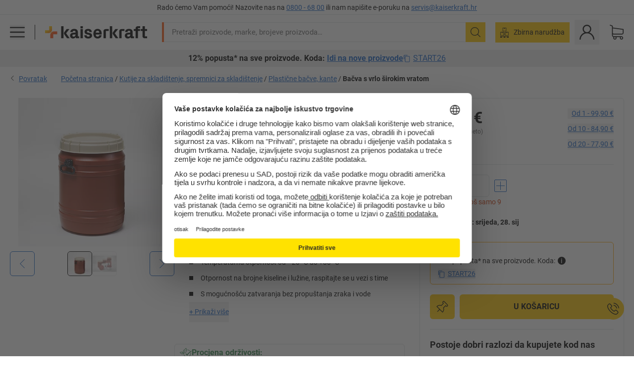

--- FILE ---
content_type: text/html; charset=utf-8
request_url: https://www.kaiserkraft.hr/bacve-i-spremnici/bacve-kante/bacva-s-vrlo-sirokim-vratom/volumen-64-l/p/M8057/
body_size: 124253
content:
<!doctype html>
								<html lang="hr"><head><title>Bačva s vrlo širokim vratom: volumen 64 l | kaiserkraft</title><meta charSet="utf-8"/><meta http-equiv="x-ua-compatible" content="ie=edge,chrome=1"/><meta name="viewport" content="width=device-width,initial-scale=1,minimum-scale=1,shrink-to-fit=no"/><meta name="apple-mobile-web-app-capable" content="yes"/><meta name="msapplication-tap-highlight" content="no"/><meta name="apple-mobile-web-app-title" content="kaiserkraft"/><meta name="application-name" content="kaiserkraft"/><meta data-react-helmet="true" name="robots" content="index, follow"/><meta data-react-helmet="true" name="description" content="Bačve sa širokim vratom: Bačva s vrlo širokim vratom, od 1 kom., volumen 64 l | 30-dnevno pravo povrata ✓ – funkcionira."/><meta data-react-helmet="true" name="twitter:card" content="summary_large_image"/><meta data-react-helmet="true" name="twitter:image" content="//images.kkeu.de/is/image/BEG/Skladi%C5%A1te/Kutije_za_skladi%C5%A1tenje_spremnici_za_skladi%C5%A1tenje/Plasti%C4%8Dne_ba%C4%8Dve_kante/Ba%C4%8Dva_s_vrlo_%C5%A1irokim_vratom_pdplarge-mrd--AA00755006FF-01.jpg"/><meta data-react-helmet="true" property="og:image" content="//images.kkeu.de/is/image/BEG/Skladi%C5%A1te/Kutije_za_skladi%C5%A1tenje_spremnici_za_skladi%C5%A1tenje/Plasti%C4%8Dne_ba%C4%8Dve_kante/Ba%C4%8Dva_s_vrlo_%C5%A1irokim_vratom_pdplarge-mrd--AA00755006FF-01.jpg"/><meta data-react-helmet="true" property="og:image" content="//images.kkeu.de/is/image/BEG/Skladi%C5%A1te/Kutije_za_skladi%C5%A1tenje_spremnici_za_skladi%C5%A1tenje/Plasti%C4%8Dne_ba%C4%8Dve_kante/Ba%C4%8Dva_s_vrlo_%C5%A1irokim_vratom_pdplarge-mrd--00019428_kk.jpg"/><meta data-react-helmet="true" property="og:title" content="Bačva s vrlo širokim vratom: volumen 64 l | kaiserkraft"/><meta data-react-helmet="true" name="twitter:title" content="Bačva s vrlo širokim vratom: volumen 64 l | kaiserkraft"/><meta data-react-helmet="true" property="og:description" content="Bačve sa širokim vratom: Bačva s vrlo širokim vratom, od 1 kom., volumen 64 l | 30-dnevno pravo povrata ✓ – funkcionira."/><meta data-react-helmet="true" name="twitter:description" content="Bačve sa širokim vratom: Bačva s vrlo širokim vratom, od 1 kom., volumen 64 l | 30-dnevno pravo povrata ✓ – funkcionira."/><meta data-react-helmet="true" property="og:url" content="http://kk-frontend.priv.ecom.kkeu.de/bacve-i-spremnici/bacve-kante/bacva-s-vrlo-sirokim-vratom/volumen-64-l/p/M8057/"/><meta data-react-helmet="true" property="og:type" content="website"/><meta name="msapplication-config" content="https://media.prod.kkeu.de/dist/kk/browserconfig.xml"/><meta name="msapplication-TileColor" content="#ffffff"/><meta name="theme-color" content="#ffffff"/><link rel="apple-touch-icon" sizes="180x180" href="https://media.prod.kkeu.de/dist/kk/apple-touch-icon.png"/><link rel="icon" type="image/png" sizes="32x32" href="https://media.prod.kkeu.de/dist/kk/favicon-32x32.png"/><link rel="icon" type="image/png" sizes="16x16" href="https://media.prod.kkeu.de/dist/kk/favicon-16x16.png"/><link rel="manifest" href="https://media.prod.kkeu.de/dist/kk/manifest.json"/><link rel="mask-icon" href="https://media.prod.kkeu.de/dist/kk/safari-pinned-tab.svg" color="#ff5a12"/><link rel="preconnect" href="https://web.cmp.usercentrics.eu"/><link rel="dns-prefetch" href="https://web.cmp.usercentrics.eu"/><link rel="preconnect" href="https://media.prod.kkeu.de/dist"/><link rel="dns-prefetch" href="https://media.prod.kkeu.de/dist"/><link rel="preconnect" href="https://images.kkeu.de"/><link rel="dns-prefetch" href="https://images.kkeu.de"/><link data-react-helmet="true" rel="preload" href="https://images.kkeu.de/is/content/BEG/logo-www.kaiserkraft.hr-hr" as="image"/><link data-react-helmet="true" rel="preload" href="https://images.kkeu.de/is/content/BEG/logo-claim-www.kaiserkraft.hr-hr" as="image" media="(min-width: 1024px)"/><link data-react-helmet="true" rel="canonical" href="https://www.kaiserkraft.hr/bacve-i-spremnici/bacve-kante/bacva-s-vrlo-sirokim-vratom/volumen-64-l/p/M8057/"/><link data-react-helmet="true" rel="alternate" href="https://www.kaiserkraft.cz/sudy-a-nadrze/sudy-popelnice/sud-s-velmi-sirokym-hrdlem/objem-64-l/p/M8057/" hrefLang="cs-CZ"/><link data-react-helmet="true" rel="alternate" href="https://www.kaiserkraft.ro/butoaie-si-rezervoare/butoaie-pubele/butoi-cu-gat-foarte-larg/volum-64-l/p/M8057/" hrefLang="ro-RO"/><link data-react-helmet="true" rel="alternate" href="https://www.kaiserkraft.pl/beczki-i-zbiorniki/beczki-pojemniki/beczka-z-bardzo-szeroka-szyjka/poj-64-l/p/M8057/" hrefLang="pl-PL"/><link data-react-helmet="true" rel="alternate" href="https://www.kaiserkraft.de/faesser-und-tanks/faesser-tonnen/superweithalsfass/volumen-64-l/p/M8057/" hrefLang="de-DE"/><link data-react-helmet="true" rel="alternate" href="https://www.kaiserkraft.pt/bidoes-e-tanques/bidoes-contentores/bidao-de-abertura-muito-larga/volume-64-l/p/M8057/" hrefLang="pt-PT"/><link data-react-helmet="true" rel="alternate" href="https://www.kaiserkraft.be/futs-et-reservoirs/fut-tonneaux/tonnelet-extra-large/capacite-64-l/p/M8057/?lang=fr_BE" hrefLang="fr-BE"/><link data-react-helmet="true" rel="alternate" href="https://www.kaiserkraft.be/vaten-en-tanks/vaten-tonnen/vat-met-extra-wijde-hals/inhoud-64-l/p/M8057/" hrefLang="nl-BE"/><link data-react-helmet="true" rel="alternate" href="https://www.kaiserkraft.hu/hordok-es-tartalyok/hordok-tarolok/extra-szeles-szaju-hordo/terfogat-64-l/p/M8057/" hrefLang="hu-HU"/><link data-react-helmet="true" rel="alternate" href="https://www.kaiserkraft.hr/bacve-i-spremnici/bacve-kante/bacva-s-vrlo-sirokim-vratom/volumen-64-l/p/M8057/" hrefLang="hr-HR"/><link data-react-helmet="true" rel="alternate" href="https://www.kaiserkraft.fr/futs-et-reservoirs/fut-tonneaux/tonnelet-extra-large/capacite-64-l/p/M8057/" hrefLang="fr-FR"/><link data-react-helmet="true" rel="alternate" href="https://www.kaiserkraft.nl/vaten-en-tanks/vaten-tonnen/vat-met-extra-wijde-hals/inhoud-64-l/p/M8057/" hrefLang="nl-NL"/><link data-react-helmet="true" rel="alternate" href="https://www.kaiserkraft.sk/sudy-a-nadrze/sudy-kade/sud-s-extra-sirokym-hrdlom/objem-64-l/p/M8057/" hrefLang="sk-SK"/><link data-react-helmet="true" rel="alternate" href="https://www.kaiserkraft.si/sodi-in-rezervoarji/sodi-posode/sod-z-zelo-sirokim-vratom/prostornina-64-l/p/M8057/" hrefLang="sl-SI"/><link data-react-helmet="true" rel="alternate" href="https://www.kaiserkraft.ie/drums-and-tanks/drums-bins/extra-wide-neck-drum/capacity-64-l/p/M8057/" hrefLang="en-IE"/><link data-react-helmet="true" rel="alternate" href="https://www.export.kaiserkraft.com/drums-and-tanks/drums-bins/extra-wide-neck-drum/capacity-64-l/p/M8057/" hrefLang="x-default"/><link data-react-helmet="true" rel="alternate" href="https://www.kaiserkraft.ch/faesser-und-tanks/faesser-tonnen/superweithalsfass/volumen-64-l/p/M8057/" hrefLang="de-CH"/><link data-react-helmet="true" rel="alternate" href="https://www.kaiserkraft.ch/fusti-e-taniche/fusti-barili/bidone-con-imboccatura-extra-larga/capacita-64-l/p/M8057/?lang=it_CH" hrefLang="it-CH"/><link data-react-helmet="true" rel="alternate" href="https://www.kaiserkraft.ch/futs-et-reservoirs/fut-tonneaux/tonnelet-extra-large/capacite-64-l/p/M8057/?lang=fr_CH" hrefLang="fr-CH"/><link data-react-helmet="true" rel="alternate" href="https://www.kaiserkraft.co.uk/drums-and-tanks/drums-bins/extra-wide-neck-drum/capacity-64-l/p/M8057/" hrefLang="en-GB"/><link data-react-helmet="true" rel="alternate" href="https://www.kaiserkraft.it/fusti-e-taniche/fusti-barili/bidone-con-imboccatura-extra-larga/capacita-64-l/p/M8057/" hrefLang="it-IT"/><link data-react-helmet="true" rel="alternate" href="https://www.kaiserkraft.es/bidones-y-depositos/bidones-barriles/bidon-de-cuello-extra-ancho/capacidad-64-l/p/M8057/" hrefLang="es-ES"/><link data-react-helmet="true" rel="alternate" href="https://www.kaiserkraft.at/faesser-und-tanks/faesser-tonnen/superweithalsfass/volumen-64-l/p/M8057/" hrefLang="de-AT"/><link rel="stylesheet" href="https://media.prod.kkeu.de/dist/kk/srv-css-index.1b518426863f775169f7.css"/><link data-chunk="pdp" rel="stylesheet" href="https://media.prod.kkeu.de/dist/kk/srv-9391.82734e5160f256bf0935.css"/><link data-chunk="pdp" rel="stylesheet" href="https://media.prod.kkeu.de/dist/kk/srv-pdp.1959123b3e19a4c22218.css"/><style>@font-face{font-family:"Roboto Regular";font-display:swap;src:url("https://media.prod.kkeu.de/dist/kk/fonts/roboto-v20-latin-ext-regular.woff2") format("woff2"),url("https://media.prod.kkeu.de/dist/kk/fonts/roboto-v20-latin-ext-regular.woff") format("woff");}@font-face{font-family:"Roboto Bold";font-display:swap;src:url("https://media.prod.kkeu.de/dist/kk/fonts/roboto-v20-latin-ext-700.woff") format("woff2"),url("https://media.prod.kkeu.de/dist/kk/fonts/roboto-v20-latin-ext-700.woff2") format("woff");}</style><script id="usercentrics-cmp" data-settings-id="UqR6jos3_" src="https://web.cmp.usercentrics.eu/ui/loader.js" async=""></script><script type="text/javascript">
			// create dataLayer
			window.dataLayer = window.dataLayer || [];
			function gtag() {
					dataLayer.push(arguments);
			}

			// set „denied" as default for both ad and analytics storage, as well as ad_user_data and ad_personalization,
			gtag("consent", "default", {
					ad_user_data: "denied",
					ad_personalization: "denied",
					ad_storage: "denied",
					analytics_storage: "denied",
					wait_for_update: 2000 // milliseconds to wait for update
			});

			// Enable ads data redaction by default [optional]
			gtag("set", "ads_data_redaction", true);
		</script><script>dataLayer.push({"general":{"country":"hr","currency":"EUR","customerId":undefined,"customerType":"B2B","customerClassification":"external","language":"hr","isLoggedIn":false,"sge":"KK","webcode":"0WEB","pagePath":"\u002FPDP\u002FM8057\u002F","originalLocation":"https:\u002F\u002Fwww.kaiserkraft.hr\u002Fbacve-i-spremnici\u002Fbacve-kante\u002Fbacva-s-vrlo-sirokim-vratom\u002Fvolumen-64-l\u002Fp\u002FM8057\u002F","pageType":"Product Detail","sfmcId":undefined,"rfMigrated":false,"vsId":"2026-01-14.a0eb9358:4eac94cb","subscriberKey":undefined,"eProc":undefined,"FeatureTogglesEnabled":"FN,JF,SALESFORCE_ABANDONED_CART_UPDATES,PDT_IMPORT_ASSETS_VIA_KAFKA,AA,ID,DZ,AC,AD,AE,AF,AG,HS,HU,GA,AH,FO,FI,JH,AJ,GC,GD,BO,DQ,AP,IW,AQ,FJ,GE,GF,AR,IR,HC,EC,AT,IG,ED,GG,FA,AW,CE,CI,JN,JM,AX,IY,GH,BB,GI,IQ,BD,GJ,DX,BG,PDT_IMPORT_ATTRIBUTES_VIA_KAFKA,DO,DT,GK,ER,DS,DF,GM,GN,BK,GO,BL,DY,GQ,GR,USE_DEBITOR_FOR_ORDER_APPROVAL_PROCESS,BM,PDT_IMPORT_UNITS_VIA_KAFKA,BN,GS,EY,BP,BR,GU,GV,GW,FU,CP,GX,GY,HY,GZ,HL,BV","FeatureTogglesDisabled":"HB,FD,CW,JI,IT,FM,EX,FG,FW,IN,IH,HK,CMS_HEROTEASER_AB_TEST,FZ,AK,EM,EB,AL,EZ,HZ,FP,FB,JJ,EP,CN,HD,IO,CU,BA,HE,ES,BC,EL,FX,HF,HG,BH,BI,DU,HH,CD,JU,GP,CG,CY,DA,IL,FY,DM,EA,CA,FW,DD,BQ,BT,IF,CR,EN,BZ,BY,BW,CS,EXPORT_DATA_TO_ALGOLIA,IK,DI,USERCENTRICS_CMP_BD,JL,HM,FF,FH,EE,JQ,SALESFORCE_CUSTOMER_DATA_SEGMENTATION,DR,INVITATION_REGISTRATION_ENABLED,PRODUCT_SERVICE_NEW_ARTICLE_SCHEMA_GDM,JW,ENKELFAEHIG_VARIANT_SCORE_BE,HP,JE,IV,IZ,JR,JV,HT,JD,JO,PDT_IMPORT_CLASSIFICATIONS_VIA_KAFKA,CH,CF,CJ,EU,DH,CT,CB,DJ,JG,EH,HV,JC,HW,HX,CC,RECENTLY_VIEW_FE,IMPORT_ARTICLE_IN_BATCH,FL,EW,EI,JT,IA,IX,JS,ET,IS,CX,IC,CO,EF,IMPORT_EXPORT_PRICES_IN_BATCH,IJ,JK,DB","experimentId":"test_Moving_Search_Bar","experimentVariant":"B"},"search":{"term":undefined,"count":undefined,"method":undefined,"suggest":undefined,"case":undefined},"event":"initial-meta"});</script><script type="text/plain" data-usercentrics="Google Tag Manager">(function(w,d,s,l,i){w[l]=w[l]||[];w[l].push({'gtm.start':
				new Date().getTime(),event:'gtm.js'});var f=d.getElementsByTagName(s)[0],
				j=d.createElement(s),dl=l!='dataLayer'?'&l='+l:'';j.async=true;
				j.src='https://www.googletagmanager.com/gtm.js?id='+i+dl+"";
				f.parentNode.insertBefore(j,f);
				})(window,document,'script','dataLayer','GTM-PXHWJM2');</script><script data-react-helmet="true">window.hj=window.hj||function(){(hj.q=hj.q||[]).push(arguments);}</script><script data-react-helmet="true" type="application/ld+json">[{"@context":"https://schema.org","@type":"BreadcrumbList","itemListElement":[{"@type":"ListItem","position":1,"item":{"@id":"https://www.kaiserkraft.hr","name":"Početna stranica"}},{"@type":"ListItem","position":2,"item":{"@id":"https://www.kaiserkraft.hr/kutije-za-skladistenje-spremnici-za-skladistenje/c/62847-KK/","name":"Kutije za skladištenje, spremnici za skladištenje"}},{"@type":"ListItem","position":3,"item":{"@id":"https://www.kaiserkraft.hr/kutije-za-skladistenje-spremnici-za-skladistenje/plasticne-bacve-kante/c/20625257-KK/","name":"Plastične bačve, kante"}},{"@type":"ListItem","position":4,"item":{"@id":"https://www.kaiserkraft.hr/bacve-i-spremnici/bacve-kante/bacva-s-vrlo-sirokim-vratom/volumen-64-l/p/M8057/","name":"Bačva s vrlo širokim vratom"}}]},{"@context":"https://schema.org","@type":"Product","name":"Bačva s vrlo širokim vratom volumen 64 l","image":["//images.kkeu.de/is/image/BEG/Skladi%C5%A1te/Kutije_za_skladi%C5%A1tenje_spremnici_za_skladi%C5%A1tenje/Plasti%C4%8Dne_ba%C4%8Dve_kante/Ba%C4%8Dva_s_vrlo_%C5%A1irokim_vratom_pdplarge-mrd--AA00755006FF-01.jpg","//images.kkeu.de/is/image/BEG/Skladi%C5%A1te/Kutije_za_skladi%C5%A1tenje_spremnici_za_skladi%C5%A1tenje/Plasti%C4%8Dne_ba%C4%8Dve_kante/Ba%C4%8Dva_s_vrlo_%C5%A1irokim_vratom_pdplarge-mrd--00019428_kk.jpg"],"category":["Bačve sa širokim vratom","Plastične bačve, kante"],"description":"Izuzetno pogodna za pastozne tvari i vrlo viskozne materijale.<br/>Jednostavno čišćenje zbog glatkih unutarnjih stijenki. Vanjske stijenke ojačane obodnim rebrima. <br/><B>Mogućnost slaganja</B>, visina slaganja navedena je u tablici za specifičnu težinu sadržaja od 1,0 i za potpuno punjenje posude.<br/><br/>S dvije bočne pregibne ručice.","sku":"M8057","mpn":"M8057","brand":{"@type":"Thing","name":"kaiserkraft"},"offers":{"@type":"Offer","priceCurrency":"EUR","price":"99.9","itemCondition":"https://schema.org/NewCondition","availability":"https://schema.org/InStock","url":"https://www.kaiserkraft.hr/bacve-i-spremnici/bacve-kante/bacva-s-vrlo-sirokim-vratom/volumen-64-l/p/M8057/"}}]</script></head><body class="kk"><noscript><iframe src="https://www.googletagmanager.com/ns.html?id=GTM-PXHWJM2"
		height="0" width="0" style="display:none;visibility:hidden"></iframe></noscript><div id="root"><div data-hydration-id="MainMenu"><div aria-hidden="true" data-test-id="backdrop" class="fixed bg-black invisible _3Pq1tmyn9E8ApqRdbi-f-k"><div class="hidden s:block lg:hidden _2T6QzL8Rk4jZ3dnar2tUgq"><svg xmlns="http://www.w3.org/2000/svg" viewBox="0 0 64 64" class="icon absolute"><path d="M4.59 59.41a2 2 0 0 0 2.83 0L32 34.83l24.59 24.58a2 2 0 0 0 2.83-2.83L34.83 32 59.41 7.41a2 2 0 0 0-2.83-2.83L32 29.17 7.41 4.59a2 2 0 0 0-2.82 2.82L29.17 32 4.59 56.59a2 2 0 0 0 0 2.82z"></path></svg></div></div><div data-test-id="main-menu-id" class="_3Dl1E4quL93Sgfou1thnLe"><div data-test-id="navigation-header" class="_1S5ddB3buW8VYevhmfdrP"><button data-test-id="navigation-header-back-btn"><svg xmlns="http://www.w3.org/2000/svg" viewBox="0 0 477.175 477.175" style="enable-background:new 0 0 477.175 477.175" xml:space="preserve"><path d="m145.188 238.575 215.5-215.5c5.3-5.3 5.3-13.8 0-19.1s-13.8-5.3-19.1 0l-225.1 225.1c-5.3 5.3-5.3 13.8 0 19.1l225.1 225c2.6 2.6 6.1 4 9.5 4s6.9-1.3 9.5-4c5.3-5.3 5.3-13.8 0-19.1l-215.4-215.5z"></path></svg></button><span></span><button data-test-id="navigation-header-close-btn"><svg xmlns="http://www.w3.org/2000/svg" viewBox="0 0 64 64"><path d="M4.59 59.41a2 2 0 0 0 2.83 0L32 34.83l24.59 24.58a2 2 0 0 0 2.83-2.83L34.83 32 59.41 7.41a2 2 0 0 0-2.83-2.83L32 29.17 7.41 4.59a2 2 0 0 0-2.82 2.82L29.17 32 4.59 56.59a2 2 0 0 0 0 2.82z"></path></svg></button></div><div class="flex items-center relative justify-between p-3 min-h-[80px] md:min-h-[100px]"><div class="inline-block" data-test-id="main-menu-button-id"><a href="https://www.kaiserkraft.hr" rel="noreferrer" data-test-id="main-menu-logo-link-id" data-test-to="https://www.kaiserkraft.hr" class="flex items-center relative _16Ak9eI853xmIhdZsLo0IP   "><div class="_1KYWN1PFEIkkVJLnMHvAD1"><div data-test-id="default-logo" class="qI9fRXvHm8ZB1La_52-xE _2r2oaq34D77cyx8FCNYORe"><img alt="Logo kaiserkraft" src="https://images.kkeu.de/is/content/BEG/logo-www.kaiserkraft.hr-hr" class="_2mH70ilIH4Odp0Ye5evM2q" loading="lazy"/><img alt="Logo kaiserkraft – funkcionira." src="https://images.kkeu.de/is/content/BEG/logo-claim-www.kaiserkraft.hr-hr" class="_3whJngDhywMmdavuExTbKW" loading="lazy"/></div></div></a></div><button aria-label="close"><svg xmlns="http://www.w3.org/2000/svg" viewBox="0 0 64 64" class="w-3 h-3"><path d="M4.59 59.41a2 2 0 0 0 2.83 0L32 34.83l24.59 24.58a2 2 0 0 0 2.83-2.83L34.83 32 59.41 7.41a2 2 0 0 0-2.83-2.83L32 29.17 7.41 4.59a2 2 0 0 0-2.82 2.82L29.17 32 4.59 56.59a2 2 0 0 0 0 2.82z"></path></svg></button></div><div class="_1JVFGHP0Jv9e7Bw54kNuX7"><nav role="navigation"><ul class="_3b1PremiufezVdjV7uRhqR" data-test-id="top-categories-id"><li class="h-6 _3C18u51qNtHYST5eFerKey " data-test-id="top-categories-category-id"><button class="flex items-center relative py-0 px-3 w-full h-full text-left"><i class="_1TAyCbMN1saLLoKvff_ZXJ"><div class="scene7-icon" data-test-id="scene-7-icon"><span class="isvg "></span></div></i><span class="J645zMlEsfbRxEfTa2oVo">Ured</span><i class="_3prkcjR_Lx9SXambLEmYip"><svg xmlns="http://www.w3.org/2000/svg" viewBox="0 0 477.175 477.175" style="enable-background:new 0 0 477.175 477.175" xml:space="preserve"><path d="m360.731 229.075-225.1-225.1c-5.3-5.3-13.8-5.3-19.1 0s-5.3 13.8 0 19.1l215.5 215.5-215.5 215.5c-5.3 5.3-5.3 13.8 0 19.1 2.6 2.6 6.1 4 9.5 4 3.4 0 6.9-1.3 9.5-4l225.1-225.1c5.3-5.2 5.3-13.8.1-19z"></path></svg></i><div class="bg-white _242xmHloUGbjIftikQtBh_" data-test-id="categories-id"><div class="flex items-center relative justify-between p-3 min-h-[80px] md:min-h-[100px] mt-[50px] md:mt-0 max-md:min-h-0 max-md:p-0"><div class="max-w-full" data-test-id="view-all-category-id"><div class="hidden md:block font-bold capitalize leading-normal mb-1 text-lg overflow-hidden text-ellipsis mb-3">Ured</div></div></div><ul class="overflow-y-scroll h-full"><li data-test-id="category-id" class="border-t last:border-b border-solid border-kk-grey-200"><a href="/uredski-namjestaj/c/62861-KK/" rel="noreferrer" data-test-id="internal-link" data-test-to="/uredski-namjestaj/c/62861-KK/" class="flex items-center justify-between px-3 text-lg h-6 hover:bg-kk-blue-100 focus-visible:bg-kk-blue-100 focus-visible:outline-0 text-black no-underline   "><span class="overflow-hidden text-ellipsis mr-2">Uredski namještaj</span><svg xmlns="http://www.w3.org/2000/svg" viewBox="0 0 477.175 477.175" style="enable-background:new 0 0 477.175 477.175" xml:space="preserve" class="icon text-base"><path d="m360.731 229.075-225.1-225.1c-5.3-5.3-13.8-5.3-19.1 0s-5.3 13.8 0 19.1l215.5 215.5-215.5 215.5c-5.3 5.3-5.3 13.8 0 19.1 2.6 2.6 6.1 4 9.5 4 3.4 0 6.9-1.3 9.5-4l225.1-225.1c5.3-5.2 5.3-13.8.1-19z"></path></svg></a><div class="bg-white _3Y2IHryH1JccHvivtOWQBN" data-test-id="sub-categories-id"><div class="flex items-center relative justify-between p-3 min-h-[80px] md:min-h-[100px] md:mt-0 max-md:py-2 max-md:min-h-[50px] mt-[50px]" data-test-id="category-overview-link"><div class="max-w-full" data-test-id="view-all-category-id"><div class="hidden md:block font-bold capitalize leading-normal mb-1 text-lg overflow-hidden text-ellipsis">Uredski namještaj</div><a href="/uredski-namjestaj/c/62861-KK/" rel="noreferrer" data-test-id="internal-link" data-test-to="/uredski-namjestaj/c/62861-KK/" class="text-[16px] sm:text-base _3IoTGyPDlUo0oMRGlzerr0  ">Prikaži sve</a></div></div><ul><li data-test-id="subcategory-id" class="border-t last:border-b border-solid border-transparent"><a href="/uredski-namjestaj/uredske-stolice/c/74045-KK/" rel="noreferrer" data-test-id="internal-link" data-test-to="/uredski-namjestaj/uredske-stolice/c/74045-KK/" class="flex items-center px-3 text-lg h-6 hover:bg-kk-blue-100 focus-visible:bg-kk-blue-100 focus-visible:outline-0   "><span class="_89mRphD1AZR6dVechY45-"></span><span class="overflow-hidden text-ellipsis mr-2">Uredske stolice</span></a></li><li data-test-id="subcategory-id" class="border-t last:border-b border-solid border-transparent"><a href="/uredski-namjestaj/pisaci-stolovi-s-mogucnoscu-elektricnog-namjestanja-visine/c/1082501-KK/" rel="noreferrer" data-test-id="internal-link" data-test-to="/uredski-namjestaj/pisaci-stolovi-s-mogucnoscu-elektricnog-namjestanja-visine/c/1082501-KK/" class="flex items-center px-3 text-lg h-6 hover:bg-kk-blue-100 focus-visible:bg-kk-blue-100 focus-visible:outline-0   "><span class="_89mRphD1AZR6dVechY45-"></span><span class="overflow-hidden text-ellipsis mr-2">Pisaći stolovi s mogućnošću električnog namještanja visine</span></a></li><li data-test-id="subcategory-id" class="border-t last:border-b border-solid border-transparent"><a href="/uredski-namjestaj/uredski-ormari/c/74043_1-KK/" rel="noreferrer" data-test-id="internal-link" data-test-to="/uredski-namjestaj/uredski-ormari/c/74043_1-KK/" class="flex items-center px-3 text-lg h-6 hover:bg-kk-blue-100 focus-visible:bg-kk-blue-100 focus-visible:outline-0   "><span class="_89mRphD1AZR6dVechY45-"></span><span class="overflow-hidden text-ellipsis mr-2">Uredski ormari</span></a></li><li data-test-id="subcategory-id" class="border-t last:border-b border-solid border-transparent"><a href="/uredski-namjestaj/slozive-stolice-konferencijske-stolice/c/62774_2-KK/" rel="noreferrer" data-test-id="internal-link" data-test-to="/uredski-namjestaj/slozive-stolice-konferencijske-stolice/c/62774_2-KK/" class="flex items-center px-3 text-lg h-6 hover:bg-kk-blue-100 focus-visible:bg-kk-blue-100 focus-visible:outline-0   "><span class="_89mRphD1AZR6dVechY45-"></span><span class="overflow-hidden text-ellipsis mr-2">Složive stolice, konferencijske stolice</span></a></li><li data-test-id="subcategory-id" class="border-t last:border-b border-solid border-transparent"><a href="/uredski-namjestaj/konferencijski-stolovi/c/63685-KK/" rel="noreferrer" data-test-id="internal-link" data-test-to="/uredski-namjestaj/konferencijski-stolovi/c/63685-KK/" class="flex items-center px-3 text-lg h-6 hover:bg-kk-blue-100 focus-visible:bg-kk-blue-100 focus-visible:outline-0   "><span class="_89mRphD1AZR6dVechY45-"></span><span class="overflow-hidden text-ellipsis mr-2">Konferencijski stolovi</span></a></li><li data-test-id="subcategory-id" class="border-t last:border-b border-solid border-transparent"><a href="/uredski-namjestaj/pregradne-stijenke-razdjelnici-za-prostor/c/63906-KK/" rel="noreferrer" data-test-id="internal-link" data-test-to="/uredski-namjestaj/pregradne-stijenke-razdjelnici-za-prostor/c/63906-KK/" class="flex items-center px-3 text-lg h-6 hover:bg-kk-blue-100 focus-visible:bg-kk-blue-100 focus-visible:outline-0   "><span class="_89mRphD1AZR6dVechY45-"></span><span class="overflow-hidden text-ellipsis mr-2">Pregradne stijenke, razdjelnici za prostor</span></a></li><li data-test-id="subcategory-id" class="border-t last:border-b border-solid border-transparent"><a href="/uredski-namjestaj/uredski-stolci/c/16073402-KK/" rel="noreferrer" data-test-id="internal-link" data-test-to="/uredski-namjestaj/uredski-stolci/c/16073402-KK/" class="flex items-center px-3 text-lg h-6 hover:bg-kk-blue-100 focus-visible:bg-kk-blue-100 focus-visible:outline-0   "><span class="_89mRphD1AZR6dVechY45-"></span><span class="overflow-hidden text-ellipsis mr-2">Uredski stolci</span></a></li><li data-test-id="subcategory-id" class="border-t last:border-b border-solid border-transparent"><a href="/uredski-namjestaj/regali-za-dokumente/c/62869_1-KK/" rel="noreferrer" data-test-id="internal-link" data-test-to="/uredski-namjestaj/regali-za-dokumente/c/62869_1-KK/" class="flex items-center px-3 text-lg h-6 hover:bg-kk-blue-100 focus-visible:bg-kk-blue-100 focus-visible:outline-0   "><span class="_89mRphD1AZR6dVechY45-"></span><span class="overflow-hidden text-ellipsis mr-2">Regali za dokumente</span></a></li><li data-test-id="subcategory-id" class="border-t last:border-b border-solid border-transparent"><a href="/uredski-namjestaj/ladicari-ormari-s-elementima-za-vjesanje-registratora/c/74099_1-KK/" rel="noreferrer" data-test-id="internal-link" data-test-to="/uredski-namjestaj/ladicari-ormari-s-elementima-za-vjesanje-registratora/c/74099_1-KK/" class="flex items-center px-3 text-lg h-6 hover:bg-kk-blue-100 focus-visible:bg-kk-blue-100 focus-visible:outline-0   "><span class="_89mRphD1AZR6dVechY45-"></span><span class="overflow-hidden text-ellipsis mr-2">Ladičari, ormari s elementima za vješanje registratora</span></a></li><li data-test-id="subcategory-id" class="border-t last:border-b border-solid border-transparent"><a href="/uredski-namjestaj/ormari-s-kljucevima/c/1107932-KK/" rel="noreferrer" data-test-id="internal-link" data-test-to="/uredski-namjestaj/ormari-s-kljucevima/c/1107932-KK/" class="flex items-center px-3 text-lg h-6 hover:bg-kk-blue-100 focus-visible:bg-kk-blue-100 focus-visible:outline-0   "><span class="_89mRphD1AZR6dVechY45-"></span><span class="overflow-hidden text-ellipsis mr-2">Ormari s ključevima</span></a></li><li data-test-id="subcategory-id" class="border-t last:border-b border-solid border-transparent"><a href="/uredski-namjestaj/pokretni-ladicari-stojeci-ladicari/c/63901-KK/" rel="noreferrer" data-test-id="internal-link" data-test-to="/uredski-namjestaj/pokretni-ladicari-stojeci-ladicari/c/63901-KK/" class="flex items-center px-3 text-lg h-6 hover:bg-kk-blue-100 focus-visible:bg-kk-blue-100 focus-visible:outline-0   "><span class="_89mRphD1AZR6dVechY45-"></span><span class="overflow-hidden text-ellipsis mr-2">Pokretni ladičari, stojeći ladičari</span></a></li><li data-test-id="subcategory-id" class="border-t last:border-b border-solid border-transparent"><a href="/uredski-namjestaj/pisaci-stolovi/c/63686_2-KK/" rel="noreferrer" data-test-id="internal-link" data-test-to="/uredski-namjestaj/pisaci-stolovi/c/63686_2-KK/" class="flex items-center px-3 text-lg h-6 hover:bg-kk-blue-100 focus-visible:bg-kk-blue-100 focus-visible:outline-0   "><span class="_89mRphD1AZR6dVechY45-"></span><span class="overflow-hidden text-ellipsis mr-2">Pisaći stolovi</span></a></li><li data-test-id="subcategory-id" class="border-t last:border-b border-solid border-transparent"><a href="/uredski-namjestaj/ormari-s-vitrinom/c/1106835_1-KK/" rel="noreferrer" data-test-id="internal-link" data-test-to="/uredski-namjestaj/ormari-s-vitrinom/c/1106835_1-KK/" class="flex items-center px-3 text-lg h-6 hover:bg-kk-blue-100 focus-visible:bg-kk-blue-100 focus-visible:outline-0   "><span class="_89mRphD1AZR6dVechY45-"></span><span class="overflow-hidden text-ellipsis mr-2">Ormari s vitrinom</span></a></li><li data-test-id="subcategory-id" class="border-t last:border-b border-solid border-transparent"><a href="/uredski-namjestaj/barski-visoki-stolovi/c/1029797-KK/" rel="noreferrer" data-test-id="internal-link" data-test-to="/uredski-namjestaj/barski-visoki-stolovi/c/1029797-KK/" class="flex items-center px-3 text-lg h-6 hover:bg-kk-blue-100 focus-visible:bg-kk-blue-100 focus-visible:outline-0   "><span class="_89mRphD1AZR6dVechY45-"></span><span class="overflow-hidden text-ellipsis mr-2">Barski, visoki stolovi</span></a></li><li data-test-id="subcategory-id" class="border-t last:border-b border-solid border-transparent"><a href="/uredski-namjestaj/barski-stolci/c/62772-KK/" rel="noreferrer" data-test-id="internal-link" data-test-to="/uredski-namjestaj/barski-stolci/c/62772-KK/" class="flex items-center px-3 text-lg h-6 hover:bg-kk-blue-100 focus-visible:bg-kk-blue-100 focus-visible:outline-0   "><span class="_89mRphD1AZR6dVechY45-"></span><span class="overflow-hidden text-ellipsis mr-2">Barski stolci</span></a></li><li data-test-id="subcategory-id" class="border-t last:border-b border-solid border-transparent"><a href="/uredski-namjestaj/salonski-namjestaj-namjestaj-za-prijam/c/10815028-KK/" rel="noreferrer" data-test-id="internal-link" data-test-to="/uredski-namjestaj/salonski-namjestaj-namjestaj-za-prijam/c/10815028-KK/" class="flex items-center px-3 text-lg h-6 hover:bg-kk-blue-100 focus-visible:bg-kk-blue-100 focus-visible:outline-0   "><span class="_89mRphD1AZR6dVechY45-"></span><span class="overflow-hidden text-ellipsis mr-2">Salonski namještaj, namještaj za prijam</span></a></li><li data-test-id="subcategory-id" class="border-t last:border-b border-solid border-transparent"><a href="/uredski-namjestaj/niske-komode/c/17060987-KK/" rel="noreferrer" data-test-id="internal-link" data-test-to="/uredski-namjestaj/niske-komode/c/17060987-KK/" class="flex items-center px-3 text-lg h-6 hover:bg-kk-blue-100 focus-visible:bg-kk-blue-100 focus-visible:outline-0   "><span class="_89mRphD1AZR6dVechY45-"></span><span class="overflow-hidden text-ellipsis mr-2">Niske komode</span></a></li><li data-test-id="subcategory-id" class="border-t last:border-b border-solid border-transparent"><a href="/uredski-namjestaj/uredski-regali-regali-za-odlaganje/c/62870_2-KK/" rel="noreferrer" data-test-id="internal-link" data-test-to="/uredski-namjestaj/uredski-regali-regali-za-odlaganje/c/62870_2-KK/" class="flex items-center px-3 text-lg h-6 hover:bg-kk-blue-100 focus-visible:bg-kk-blue-100 focus-visible:outline-0   "><span class="_89mRphD1AZR6dVechY45-"></span><span class="overflow-hidden text-ellipsis mr-2">Uredski regali, regali za odlaganje</span></a></li><li data-test-id="subcategory-id" class="border-t last:border-b border-solid border-transparent"><a href="/uredski-namjestaj/kompletni-uredi/c/63911-KK/" rel="noreferrer" data-test-id="internal-link" data-test-to="/uredski-namjestaj/kompletni-uredi/c/63911-KK/" class="flex items-center px-3 text-lg h-6 hover:bg-kk-blue-100 focus-visible:bg-kk-blue-100 focus-visible:outline-0   "><span class="_89mRphD1AZR6dVechY45-"></span><span class="overflow-hidden text-ellipsis mr-2">Kompletni uredi</span></a></li></ul></div></li><li data-test-id="category-id" class="border-t last:border-b border-solid border-kk-grey-200"><a href="/oprema-za-ured-potrepstine-za-ured/c/62844-KK/" rel="noreferrer" data-test-id="internal-link" data-test-to="/oprema-za-ured-potrepstine-za-ured/c/62844-KK/" class="flex items-center justify-between px-3 text-lg h-6 hover:bg-kk-blue-100 focus-visible:bg-kk-blue-100 focus-visible:outline-0 text-black no-underline   "><span class="overflow-hidden text-ellipsis mr-2">Oprema za ured, potrepštine za ured</span><svg xmlns="http://www.w3.org/2000/svg" viewBox="0 0 477.175 477.175" style="enable-background:new 0 0 477.175 477.175" xml:space="preserve" class="icon text-base"><path d="m360.731 229.075-225.1-225.1c-5.3-5.3-13.8-5.3-19.1 0s-5.3 13.8 0 19.1l215.5 215.5-215.5 215.5c-5.3 5.3-5.3 13.8 0 19.1 2.6 2.6 6.1 4 9.5 4 3.4 0 6.9-1.3 9.5-4l225.1-225.1c5.3-5.2 5.3-13.8.1-19z"></path></svg></a><div class="bg-white _3Y2IHryH1JccHvivtOWQBN" data-test-id="sub-categories-id"><div class="flex items-center relative justify-between p-3 min-h-[80px] md:min-h-[100px] md:mt-0 max-md:py-2 max-md:min-h-[50px] mt-[50px]" data-test-id="category-overview-link"><div class="max-w-full" data-test-id="view-all-category-id"><div class="hidden md:block font-bold capitalize leading-normal mb-1 text-lg overflow-hidden text-ellipsis">Oprema za ured, potrepštine za ured</div><a href="/oprema-za-ured-potrepstine-za-ured/c/62844-KK/" rel="noreferrer" data-test-id="internal-link" data-test-to="/oprema-za-ured-potrepstine-za-ured/c/62844-KK/" class="text-[16px] sm:text-base _3IoTGyPDlUo0oMRGlzerr0  ">Prikaži sve</a></div></div><ul><li data-test-id="subcategory-id" class="border-t last:border-b border-solid border-transparent"><a href="/oprema-za-ured-potrepstine-za-ured/uredski-materijali/c/72988-KK/" rel="noreferrer" data-test-id="internal-link" data-test-to="/oprema-za-ured-potrepstine-za-ured/uredski-materijali/c/72988-KK/" class="flex items-center px-3 text-lg h-6 hover:bg-kk-blue-100 focus-visible:bg-kk-blue-100 focus-visible:outline-0   "><span class="_89mRphD1AZR6dVechY45-"></span><span class="overflow-hidden text-ellipsis mr-2">Uredski materijali</span></a></li><li data-test-id="subcategory-id" class="border-t last:border-b border-solid border-transparent"><a href="/oprema-za-ured-potrepstine-za-ured/zidni-drzaci-drzaci-za-dokumente/c/74097-KK/" rel="noreferrer" data-test-id="internal-link" data-test-to="/oprema-za-ured-potrepstine-za-ured/zidni-drzaci-drzaci-za-dokumente/c/74097-KK/" class="flex items-center px-3 text-lg h-6 hover:bg-kk-blue-100 focus-visible:bg-kk-blue-100 focus-visible:outline-0   "><span class="_89mRphD1AZR6dVechY45-"></span><span class="overflow-hidden text-ellipsis mr-2">Zidni držači, držači za dokumente</span></a></li><li data-test-id="subcategory-id" class="border-t last:border-b border-solid border-transparent"><a href="/oprema-za-ured-potrepstine-za-ured/vjesalice-stalci-za-odjecu/c/63898_1-KK/" rel="noreferrer" data-test-id="internal-link" data-test-to="/oprema-za-ured-potrepstine-za-ured/vjesalice-stalci-za-odjecu/c/63898_1-KK/" class="flex items-center px-3 text-lg h-6 hover:bg-kk-blue-100 focus-visible:bg-kk-blue-100 focus-visible:outline-0   "><span class="_89mRphD1AZR6dVechY45-"></span><span class="overflow-hidden text-ellipsis mr-2">Vješalice, stalci za odjeću</span></a></li><li data-test-id="subcategory-id" class="border-t last:border-b border-solid border-transparent"><a href="/oprema-za-ured-potrepstine-za-ured/ploce-za-vrata-informacijski-stalci/c/63894-KK/" rel="noreferrer" data-test-id="internal-link" data-test-to="/oprema-za-ured-potrepstine-za-ured/ploce-za-vrata-informacijski-stalci/c/63894-KK/" class="flex items-center px-3 text-lg h-6 hover:bg-kk-blue-100 focus-visible:bg-kk-blue-100 focus-visible:outline-0   "><span class="_89mRphD1AZR6dVechY45-"></span><span class="overflow-hidden text-ellipsis mr-2">Ploče za vrata, informacijski stalci</span></a></li><li data-test-id="subcategory-id" class="border-t last:border-b border-solid border-transparent"><a href="/oprema-za-ured-potrepstine-za-ured/sustavi-za-organizaciju/c/63893-KK/" rel="noreferrer" data-test-id="internal-link" data-test-to="/oprema-za-ured-potrepstine-za-ured/sustavi-za-organizaciju/c/63893-KK/" class="flex items-center px-3 text-lg h-6 hover:bg-kk-blue-100 focus-visible:bg-kk-blue-100 focus-visible:outline-0   "><span class="_89mRphD1AZR6dVechY45-"></span><span class="overflow-hidden text-ellipsis mr-2">Sustavi za organizaciju</span></a></li><li data-test-id="subcategory-id" class="border-t last:border-b border-solid border-transparent"><a href="/oprema-za-ured-potrepstine-za-ured/stolci-s-kotacima/c/63902-KK/" rel="noreferrer" data-test-id="internal-link" data-test-to="/oprema-za-ured-potrepstine-za-ured/stolci-s-kotacima/c/63902-KK/" class="flex items-center px-3 text-lg h-6 hover:bg-kk-blue-100 focus-visible:bg-kk-blue-100 focus-visible:outline-0   "><span class="_89mRphD1AZR6dVechY45-"></span><span class="overflow-hidden text-ellipsis mr-2">Stolci s kotačima</span></a></li><li data-test-id="subcategory-id" class="border-t last:border-b border-solid border-transparent"><a href="/oprema-za-ured-potrepstine-za-ured/svjetiljke-lampe/c/64017_2-KK/" rel="noreferrer" data-test-id="internal-link" data-test-to="/oprema-za-ured-potrepstine-za-ured/svjetiljke-lampe/c/64017_2-KK/" class="flex items-center px-3 text-lg h-6 hover:bg-kk-blue-100 focus-visible:bg-kk-blue-100 focus-visible:outline-0   "><span class="_89mRphD1AZR6dVechY45-"></span><span class="overflow-hidden text-ellipsis mr-2">Svjetiljke, lampe</span></a></li><li data-test-id="subcategory-id" class="border-t last:border-b border-solid border-transparent"><a href="/oprema-za-ured-potrepstine-za-ured/zidni-satovi/c/63907_1-KK/" rel="noreferrer" data-test-id="internal-link" data-test-to="/oprema-za-ured-potrepstine-za-ured/zidni-satovi/c/63907_1-KK/" class="flex items-center px-3 text-lg h-6 hover:bg-kk-blue-100 focus-visible:bg-kk-blue-100 focus-visible:outline-0   "><span class="_89mRphD1AZR6dVechY45-"></span><span class="overflow-hidden text-ellipsis mr-2">Zidni satovi</span></a></li><li data-test-id="subcategory-id" class="border-t last:border-b border-solid border-transparent"><a href="/oprema-za-ured-potrepstine-za-ured/prostirke-za-zastitu-poda/c/63895-KK/" rel="noreferrer" data-test-id="internal-link" data-test-to="/oprema-za-ured-potrepstine-za-ured/prostirke-za-zastitu-poda/c/63895-KK/" class="flex items-center px-3 text-lg h-6 hover:bg-kk-blue-100 focus-visible:bg-kk-blue-100 focus-visible:outline-0   "><span class="_89mRphD1AZR6dVechY45-"></span><span class="overflow-hidden text-ellipsis mr-2">Prostirke za zaštitu poda</span></a></li><li data-test-id="subcategory-id" class="border-t last:border-b border-solid border-transparent"><a href="/oprema-za-ured-potrepstine-za-ured/unistavaci-dokumenata/c/1029767-KK/" rel="noreferrer" data-test-id="internal-link" data-test-to="/oprema-za-ured-potrepstine-za-ured/unistavaci-dokumenata/c/1029767-KK/" class="flex items-center px-3 text-lg h-6 hover:bg-kk-blue-100 focus-visible:bg-kk-blue-100 focus-visible:outline-0   "><span class="_89mRphD1AZR6dVechY45-"></span><span class="overflow-hidden text-ellipsis mr-2">Uništavači dokumenata</span></a></li><li data-test-id="subcategory-id" class="border-t last:border-b border-solid border-transparent"><a href="/oprema-za-ured-potrepstine-za-ured/nastavci-za-pisaci-stol/c/63903-KK/" rel="noreferrer" data-test-id="internal-link" data-test-to="/oprema-za-ured-potrepstine-za-ured/nastavci-za-pisaci-stol/c/63903-KK/" class="flex items-center px-3 text-lg h-6 hover:bg-kk-blue-100 focus-visible:bg-kk-blue-100 focus-visible:outline-0   "><span class="_89mRphD1AZR6dVechY45-"></span><span class="overflow-hidden text-ellipsis mr-2">Nastavci za pisaći stol</span></a></li><li data-test-id="subcategory-id" class="border-t last:border-b border-solid border-transparent"><a href="/oprema-za-ured-potrepstine-za-ured/plocice-s-imenom-stolni-stalci/c/63882-KK/" rel="noreferrer" data-test-id="internal-link" data-test-to="/oprema-za-ured-potrepstine-za-ured/plocice-s-imenom-stolni-stalci/c/63882-KK/" class="flex items-center px-3 text-lg h-6 hover:bg-kk-blue-100 focus-visible:bg-kk-blue-100 focus-visible:outline-0   "><span class="_89mRphD1AZR6dVechY45-"></span><span class="overflow-hidden text-ellipsis mr-2">Pločice s imenom, stolni stalci</span></a></li><li data-test-id="subcategory-id" class="border-t last:border-b border-solid border-transparent"><a href="/oprema-za-ured-potrepstine-za-ured/drzaci-za-monitor-drzaci-za-tablet/c/11418702-KK/" rel="noreferrer" data-test-id="internal-link" data-test-to="/oprema-za-ured-potrepstine-za-ured/drzaci-za-monitor-drzaci-za-tablet/c/11418702-KK/" class="flex items-center px-3 text-lg h-6 hover:bg-kk-blue-100 focus-visible:bg-kk-blue-100 focus-visible:outline-0   "><span class="_89mRphD1AZR6dVechY45-"></span><span class="overflow-hidden text-ellipsis mr-2">Držači za monitor, držači za tablet</span></a></li><li data-test-id="subcategory-id" class="border-t last:border-b border-solid border-transparent"><a href="/oprema-za-ured-potrepstine-za-ured/nasloni-za-noge/c/1151164-KK/" rel="noreferrer" data-test-id="internal-link" data-test-to="/oprema-za-ured-potrepstine-za-ured/nasloni-za-noge/c/1151164-KK/" class="flex items-center px-3 text-lg h-6 hover:bg-kk-blue-100 focus-visible:bg-kk-blue-100 focus-visible:outline-0   "><span class="_89mRphD1AZR6dVechY45-"></span><span class="overflow-hidden text-ellipsis mr-2">Nasloni za noge</span></a></li><li data-test-id="subcategory-id" class="border-t last:border-b border-solid border-transparent"><a href="/oprema-za-ured-potrepstine-za-ured/uredski-strojevi/c/63896-KK/" rel="noreferrer" data-test-id="internal-link" data-test-to="/oprema-za-ured-potrepstine-za-ured/uredski-strojevi/c/63896-KK/" class="flex items-center px-3 text-lg h-6 hover:bg-kk-blue-100 focus-visible:bg-kk-blue-100 focus-visible:outline-0   "><span class="_89mRphD1AZR6dVechY45-"></span><span class="overflow-hidden text-ellipsis mr-2">Uredski strojevi</span></a></li><li data-test-id="subcategory-id" class="border-t last:border-b border-solid border-transparent"><a href="/oprema-za-ured-potrepstine-za-ured/stalci-za-kisobrane/c/1029808-KK/" rel="noreferrer" data-test-id="internal-link" data-test-to="/oprema-za-ured-potrepstine-za-ured/stalci-za-kisobrane/c/1029808-KK/" class="flex items-center px-3 text-lg h-6 hover:bg-kk-blue-100 focus-visible:bg-kk-blue-100 focus-visible:outline-0   "><span class="_89mRphD1AZR6dVechY45-"></span><span class="overflow-hidden text-ellipsis mr-2">Stalci za kišobrane</span></a></li><li data-test-id="subcategory-id" class="border-t last:border-b border-solid border-transparent"><a href="/oprema-za-ured-potrepstine-za-ured/registriranje-vremena/c/1029788-KK/" rel="noreferrer" data-test-id="internal-link" data-test-to="/oprema-za-ured-potrepstine-za-ured/registriranje-vremena/c/1029788-KK/" class="flex items-center px-3 text-lg h-6 hover:bg-kk-blue-100 focus-visible:bg-kk-blue-100 focus-visible:outline-0   "><span class="_89mRphD1AZR6dVechY45-"></span><span class="overflow-hidden text-ellipsis mr-2">Registriranje vremena</span></a></li><li data-test-id="subcategory-id" class="border-t last:border-b border-solid border-transparent"><a href="/oprema-za-ured-potrepstine-za-ured/stoperi-za-vrata/c/4198486-KK/" rel="noreferrer" data-test-id="internal-link" data-test-to="/oprema-za-ured-potrepstine-za-ured/stoperi-za-vrata/c/4198486-KK/" class="flex items-center px-3 text-lg h-6 hover:bg-kk-blue-100 focus-visible:bg-kk-blue-100 focus-visible:outline-0   "><span class="_89mRphD1AZR6dVechY45-"></span><span class="overflow-hidden text-ellipsis mr-2">Stoperi za vrata</span></a></li><li data-test-id="subcategory-id" class="border-t last:border-b border-solid border-transparent"><a href="/oprema-za-ured-potrepstine-za-ured/uredjaji-za-plastificiranje/c/1029769-KK/" rel="noreferrer" data-test-id="internal-link" data-test-to="/oprema-za-ured-potrepstine-za-ured/uredjaji-za-plastificiranje/c/1029769-KK/" class="flex items-center px-3 text-lg h-6 hover:bg-kk-blue-100 focus-visible:bg-kk-blue-100 focus-visible:outline-0   "><span class="_89mRphD1AZR6dVechY45-"></span><span class="overflow-hidden text-ellipsis mr-2">Uređaji za plastificiranje</span></a></li><li data-test-id="subcategory-id" class="border-t last:border-b border-solid border-transparent"><a href="/oprema-za-ured-potrepstine-za-ured/brojaci-kovanica-uredjaji-za-provjeravanje-novcanica-uredjaji-za-brojanje-novcanica/c/1107934-KK/" rel="noreferrer" data-test-id="internal-link" data-test-to="/oprema-za-ured-potrepstine-za-ured/brojaci-kovanica-uredjaji-za-provjeravanje-novcanica-uredjaji-za-brojanje-novcanica/c/1107934-KK/" class="flex items-center px-3 text-lg h-6 hover:bg-kk-blue-100 focus-visible:bg-kk-blue-100 focus-visible:outline-0   "><span class="_89mRphD1AZR6dVechY45-"></span><span class="overflow-hidden text-ellipsis mr-2">Brojači kovanica, uređaji za provjeravanje novčanica, uređaji za brojanje novčanica</span></a></li><li data-test-id="subcategory-id" class="border-t last:border-b border-solid border-transparent"><a href="/oprema-za-ured-potrepstine-za-ured/umjetne-biljke/c/1036083_2-KK/" rel="noreferrer" data-test-id="internal-link" data-test-to="/oprema-za-ured-potrepstine-za-ured/umjetne-biljke/c/1036083_2-KK/" class="flex items-center px-3 text-lg h-6 hover:bg-kk-blue-100 focus-visible:bg-kk-blue-100 focus-visible:outline-0   "><span class="_89mRphD1AZR6dVechY45-"></span><span class="overflow-hidden text-ellipsis mr-2">Umjetne biljke</span></a></li><li data-test-id="subcategory-id" class="border-t last:border-b border-solid border-transparent"><a href="/oprema-za-ured-potrepstine-za-ured/poslovna-kolica/c/1111594-KK/" rel="noreferrer" data-test-id="internal-link" data-test-to="/oprema-za-ured-potrepstine-za-ured/poslovna-kolica/c/1111594-KK/" class="flex items-center px-3 text-lg h-6 hover:bg-kk-blue-100 focus-visible:bg-kk-blue-100 focus-visible:outline-0   "><span class="_89mRphD1AZR6dVechY45-"></span><span class="overflow-hidden text-ellipsis mr-2">Poslovna kolica</span></a></li></ul></div></li><li data-test-id="category-id" class="border-t last:border-b border-solid border-kk-grey-200"><a href="/prezentacije-i-moderiranja/c/62849-KK/" rel="noreferrer" data-test-id="internal-link" data-test-to="/prezentacije-i-moderiranja/c/62849-KK/" class="flex items-center justify-between px-3 text-lg h-6 hover:bg-kk-blue-100 focus-visible:bg-kk-blue-100 focus-visible:outline-0 text-black no-underline   "><span class="overflow-hidden text-ellipsis mr-2">Prezentacije i moderiranja</span><svg xmlns="http://www.w3.org/2000/svg" viewBox="0 0 477.175 477.175" style="enable-background:new 0 0 477.175 477.175" xml:space="preserve" class="icon text-base"><path d="m360.731 229.075-225.1-225.1c-5.3-5.3-13.8-5.3-19.1 0s-5.3 13.8 0 19.1l215.5 215.5-215.5 215.5c-5.3 5.3-5.3 13.8 0 19.1 2.6 2.6 6.1 4 9.5 4 3.4 0 6.9-1.3 9.5-4l225.1-225.1c5.3-5.2 5.3-13.8.1-19z"></path></svg></a><div class="bg-white _3Y2IHryH1JccHvivtOWQBN" data-test-id="sub-categories-id"><div class="flex items-center relative justify-between p-3 min-h-[80px] md:min-h-[100px] md:mt-0 max-md:py-2 max-md:min-h-[50px] mt-[50px]" data-test-id="category-overview-link"><div class="max-w-full" data-test-id="view-all-category-id"><div class="hidden md:block font-bold capitalize leading-normal mb-1 text-lg overflow-hidden text-ellipsis">Prezentacije i moderiranja</div><a href="/prezentacije-i-moderiranja/c/62849-KK/" rel="noreferrer" data-test-id="internal-link" data-test-to="/prezentacije-i-moderiranja/c/62849-KK/" class="text-[16px] sm:text-base _3IoTGyPDlUo0oMRGlzerr0  ">Prikaži sve</a></div></div><ul><li data-test-id="subcategory-id" class="border-t last:border-b border-solid border-transparent"><a href="/prezentacije-i-moderiranja/bijele-ploce-ploce-za-pisanje/c/63971-KK/" rel="noreferrer" data-test-id="internal-link" data-test-to="/prezentacije-i-moderiranja/bijele-ploce-ploce-za-pisanje/c/63971-KK/" class="flex items-center px-3 text-lg h-6 hover:bg-kk-blue-100 focus-visible:bg-kk-blue-100 focus-visible:outline-0   "><span class="_89mRphD1AZR6dVechY45-"></span><span class="overflow-hidden text-ellipsis mr-2">Bijele ploče, ploče za pisanje</span></a></li><li data-test-id="subcategory-id" class="border-t last:border-b border-solid border-transparent"><a href="/prezentacije-i-moderiranja/dodatna-oprema-za-bijelu-plocu/c/1106841-KK/" rel="noreferrer" data-test-id="internal-link" data-test-to="/prezentacije-i-moderiranja/dodatna-oprema-za-bijelu-plocu/c/1106841-KK/" class="flex items-center px-3 text-lg h-6 hover:bg-kk-blue-100 focus-visible:bg-kk-blue-100 focus-visible:outline-0   "><span class="_89mRphD1AZR6dVechY45-"></span><span class="overflow-hidden text-ellipsis mr-2">Dodatna oprema za bijelu ploču</span></a></li><li data-test-id="subcategory-id" class="border-t last:border-b border-solid border-transparent"><a href="/prezentacije-i-moderiranja/prozirni-ormarici/c/63970-KK/" rel="noreferrer" data-test-id="internal-link" data-test-to="/prezentacije-i-moderiranja/prozirni-ormarici/c/63970-KK/" class="flex items-center px-3 text-lg h-6 hover:bg-kk-blue-100 focus-visible:bg-kk-blue-100 focus-visible:outline-0   "><span class="_89mRphD1AZR6dVechY45-"></span><span class="overflow-hidden text-ellipsis mr-2">Prozirni ormarići</span></a></li><li data-test-id="subcategory-id" class="border-t last:border-b border-solid border-transparent"><a href="/prezentacije-i-moderiranja/ploce-za-planiranje/c/1107926-KK/" rel="noreferrer" data-test-id="internal-link" data-test-to="/prezentacije-i-moderiranja/ploce-za-planiranje/c/1107926-KK/" class="flex items-center px-3 text-lg h-6 hover:bg-kk-blue-100 focus-visible:bg-kk-blue-100 focus-visible:outline-0   "><span class="_89mRphD1AZR6dVechY45-"></span><span class="overflow-hidden text-ellipsis mr-2">Ploče za planiranje</span></a></li><li data-test-id="subcategory-id" class="border-t last:border-b border-solid border-transparent"><a href="/prezentacije-i-moderiranja/stalci-za-prospekte-stalci-za-reklame/c/63968-KK/" rel="noreferrer" data-test-id="internal-link" data-test-to="/prezentacije-i-moderiranja/stalci-za-prospekte-stalci-za-reklame/c/63968-KK/" class="flex items-center px-3 text-lg h-6 hover:bg-kk-blue-100 focus-visible:bg-kk-blue-100 focus-visible:outline-0   "><span class="_89mRphD1AZR6dVechY45-"></span><span class="overflow-hidden text-ellipsis mr-2">Stalci za prospekte, stalci za reklame</span></a></li><li data-test-id="subcategory-id" class="border-t last:border-b border-solid border-transparent"><a href="/prezentacije-i-moderiranja/prezentacijske-ploce/c/1106830-KK/" rel="noreferrer" data-test-id="internal-link" data-test-to="/prezentacije-i-moderiranja/prezentacijske-ploce/c/1106830-KK/" class="flex items-center px-3 text-lg h-6 hover:bg-kk-blue-100 focus-visible:bg-kk-blue-100 focus-visible:outline-0   "><span class="_89mRphD1AZR6dVechY45-"></span><span class="overflow-hidden text-ellipsis mr-2">Prezentacijske ploče</span></a></li><li data-test-id="subcategory-id" class="border-t last:border-b border-solid border-transparent"><a href="/prezentacije-i-moderiranja/stijenke-za-moderiranje/c/63966-KK/" rel="noreferrer" data-test-id="internal-link" data-test-to="/prezentacije-i-moderiranja/stijenke-za-moderiranje/c/63966-KK/" class="flex items-center px-3 text-lg h-6 hover:bg-kk-blue-100 focus-visible:bg-kk-blue-100 focus-visible:outline-0   "><span class="_89mRphD1AZR6dVechY45-"></span><span class="overflow-hidden text-ellipsis mr-2">Stijenke za moderiranje</span></a></li><li data-test-id="subcategory-id" class="border-t last:border-b border-solid border-transparent"><a href="/prezentacije-i-moderiranja/vitrine/c/1106835-KK/" rel="noreferrer" data-test-id="internal-link" data-test-to="/prezentacije-i-moderiranja/vitrine/c/1106835-KK/" class="flex items-center px-3 text-lg h-6 hover:bg-kk-blue-100 focus-visible:bg-kk-blue-100 focus-visible:outline-0   "><span class="_89mRphD1AZR6dVechY45-"></span><span class="overflow-hidden text-ellipsis mr-2">Vitrine</span></a></li><li data-test-id="subcategory-id" class="border-t last:border-b border-solid border-transparent"><a href="/prezentacije-i-moderiranja/oglasne-ploce/c/4326373-KK/" rel="noreferrer" data-test-id="internal-link" data-test-to="/prezentacije-i-moderiranja/oglasne-ploce/c/4326373-KK/" class="flex items-center px-3 text-lg h-6 hover:bg-kk-blue-100 focus-visible:bg-kk-blue-100 focus-visible:outline-0   "><span class="_89mRphD1AZR6dVechY45-"></span><span class="overflow-hidden text-ellipsis mr-2">Oglasne ploče</span></a></li><li data-test-id="subcategory-id" class="border-t last:border-b border-solid border-transparent"><a href="/prezentacije-i-moderiranja/kolica-za-projekciju/c/63967-KK/" rel="noreferrer" data-test-id="internal-link" data-test-to="/prezentacije-i-moderiranja/kolica-za-projekciju/c/63967-KK/" class="flex items-center px-3 text-lg h-6 hover:bg-kk-blue-100 focus-visible:bg-kk-blue-100 focus-visible:outline-0   "><span class="_89mRphD1AZR6dVechY45-"></span><span class="overflow-hidden text-ellipsis mr-2">Kolica za projekciju</span></a></li><li data-test-id="subcategory-id" class="border-t last:border-b border-solid border-transparent"><a href="/prezentacije-i-moderiranja/stojeci-pultovi/c/63969-KK/" rel="noreferrer" data-test-id="internal-link" data-test-to="/prezentacije-i-moderiranja/stojeci-pultovi/c/63969-KK/" class="flex items-center px-3 text-lg h-6 hover:bg-kk-blue-100 focus-visible:bg-kk-blue-100 focus-visible:outline-0   "><span class="_89mRphD1AZR6dVechY45-"></span><span class="overflow-hidden text-ellipsis mr-2">Stojeći pultovi</span></a></li><li data-test-id="subcategory-id" class="border-t last:border-b border-solid border-transparent"><a href="/prezentacije-i-moderiranja/projekcijske-stijenke/c/1106833-KK/" rel="noreferrer" data-test-id="internal-link" data-test-to="/prezentacije-i-moderiranja/projekcijske-stijenke/c/1106833-KK/" class="flex items-center px-3 text-lg h-6 hover:bg-kk-blue-100 focus-visible:bg-kk-blue-100 focus-visible:outline-0   "><span class="_89mRphD1AZR6dVechY45-"></span><span class="overflow-hidden text-ellipsis mr-2">Projekcijske stijenke</span></a></li><li data-test-id="subcategory-id" class="border-t last:border-b border-solid border-transparent"><a href="/prezentacije-i-moderiranja/moderacijski-kovcezi/c/1107928-KK/" rel="noreferrer" data-test-id="internal-link" data-test-to="/prezentacije-i-moderiranja/moderacijski-kovcezi/c/1107928-KK/" class="flex items-center px-3 text-lg h-6 hover:bg-kk-blue-100 focus-visible:bg-kk-blue-100 focus-visible:outline-0   "><span class="_89mRphD1AZR6dVechY45-"></span><span class="overflow-hidden text-ellipsis mr-2">Moderacijski kovčezi</span></a></li></ul></div></li><li data-test-id="category-id" class="border-t last:border-b border-solid border-kk-grey-200"><a href="/klima-uredjaji/c/13633472-KK/" rel="noreferrer" data-test-id="internal-link" data-test-to="/klima-uredjaji/c/13633472-KK/" class="flex items-center justify-between px-3 text-lg h-6 hover:bg-kk-blue-100 focus-visible:bg-kk-blue-100 focus-visible:outline-0 text-black no-underline   "><span class="overflow-hidden text-ellipsis mr-2">Klima-uređaji</span><svg xmlns="http://www.w3.org/2000/svg" viewBox="0 0 477.175 477.175" style="enable-background:new 0 0 477.175 477.175" xml:space="preserve" class="icon text-base"><path d="m360.731 229.075-225.1-225.1c-5.3-5.3-13.8-5.3-19.1 0s-5.3 13.8 0 19.1l215.5 215.5-215.5 215.5c-5.3 5.3-5.3 13.8 0 19.1 2.6 2.6 6.1 4 9.5 4 3.4 0 6.9-1.3 9.5-4l225.1-225.1c5.3-5.2 5.3-13.8.1-19z"></path></svg></a><div class="bg-white _3Y2IHryH1JccHvivtOWQBN" data-test-id="sub-categories-id"><div class="flex items-center relative justify-between p-3 min-h-[80px] md:min-h-[100px] md:mt-0 max-md:py-2 max-md:min-h-[50px] mt-[50px]" data-test-id="category-overview-link"><div class="max-w-full" data-test-id="view-all-category-id"><div class="hidden md:block font-bold capitalize leading-normal mb-1 text-lg overflow-hidden text-ellipsis">Klima-uređaji</div><a href="/klima-uredjaji/c/13633472-KK/" rel="noreferrer" data-test-id="internal-link" data-test-to="/klima-uredjaji/c/13633472-KK/" class="text-[16px] sm:text-base _3IoTGyPDlUo0oMRGlzerr0  ">Prikaži sve</a></div></div><ul><li data-test-id="subcategory-id" class="border-t last:border-b border-solid border-transparent"><a href="/klima-uredjaji/ventilatori/c/63899_2-KK/" rel="noreferrer" data-test-id="internal-link" data-test-to="/klima-uredjaji/ventilatori/c/63899_2-KK/" class="flex items-center px-3 text-lg h-6 hover:bg-kk-blue-100 focus-visible:bg-kk-blue-100 focus-visible:outline-0   "><span class="_89mRphD1AZR6dVechY45-"></span><span class="overflow-hidden text-ellipsis mr-2">Ventilatori</span></a></li><li data-test-id="subcategory-id" class="border-t last:border-b border-solid border-transparent"><a href="/klima-uredjaji/zamke-za-kukce/c/13633482-KK/" rel="noreferrer" data-test-id="internal-link" data-test-to="/klima-uredjaji/zamke-za-kukce/c/13633482-KK/" class="flex items-center px-3 text-lg h-6 hover:bg-kk-blue-100 focus-visible:bg-kk-blue-100 focus-visible:outline-0   "><span class="_89mRphD1AZR6dVechY45-"></span><span class="overflow-hidden text-ellipsis mr-2">Zamke za kukce</span></a></li><li data-test-id="subcategory-id" class="border-t last:border-b border-solid border-transparent"><a href="/klima-uredjaji/rashladni-uredjaji/c/13633479-KK/" rel="noreferrer" data-test-id="internal-link" data-test-to="/klima-uredjaji/rashladni-uredjaji/c/13633479-KK/" class="flex items-center px-3 text-lg h-6 hover:bg-kk-blue-100 focus-visible:bg-kk-blue-100 focus-visible:outline-0   "><span class="_89mRphD1AZR6dVechY45-"></span><span class="overflow-hidden text-ellipsis mr-2">Rashladni uređaji</span></a></li><li data-test-id="subcategory-id" class="border-t last:border-b border-solid border-transparent"><a href="/klima-uredjaji/grijaci/c/3444215-KK/" rel="noreferrer" data-test-id="internal-link" data-test-to="/klima-uredjaji/grijaci/c/3444215-KK/" class="flex items-center px-3 text-lg h-6 hover:bg-kk-blue-100 focus-visible:bg-kk-blue-100 focus-visible:outline-0   "><span class="_89mRphD1AZR6dVechY45-"></span><span class="overflow-hidden text-ellipsis mr-2">Grijači</span></a></li><li data-test-id="subcategory-id" class="border-t last:border-b border-solid border-transparent"><a href="/klima-uredjaji/uredjaji-za-prociscavanje-zraka-uredjaji-za-ciscenje-zraka/c/1184620-KK/" rel="noreferrer" data-test-id="internal-link" data-test-to="/klima-uredjaji/uredjaji-za-prociscavanje-zraka-uredjaji-za-ciscenje-zraka/c/1184620-KK/" class="flex items-center px-3 text-lg h-6 hover:bg-kk-blue-100 focus-visible:bg-kk-blue-100 focus-visible:outline-0   "><span class="_89mRphD1AZR6dVechY45-"></span><span class="overflow-hidden text-ellipsis mr-2">Uređaji za pročišćavanje zraka, uređaji za čišćenje zraka</span></a></li></ul></div></li><li data-test-id="category-id" class="border-t last:border-b border-solid border-kk-grey-200"><a href="/dodatna-oprema-ured/c/18503495-KK/" rel="noreferrer" data-test-id="internal-link" data-test-to="/dodatna-oprema-ured/c/18503495-KK/" class="flex items-center justify-between px-3 text-lg h-6 hover:bg-kk-blue-100 focus-visible:bg-kk-blue-100 focus-visible:outline-0 text-black no-underline   "><span class="overflow-hidden text-ellipsis mr-2">Dodatna oprema: ured</span><svg xmlns="http://www.w3.org/2000/svg" viewBox="0 0 477.175 477.175" style="enable-background:new 0 0 477.175 477.175" xml:space="preserve" class="icon text-base"><path d="m360.731 229.075-225.1-225.1c-5.3-5.3-13.8-5.3-19.1 0s-5.3 13.8 0 19.1l215.5 215.5-215.5 215.5c-5.3 5.3-5.3 13.8 0 19.1 2.6 2.6 6.1 4 9.5 4 3.4 0 6.9-1.3 9.5-4l225.1-225.1c5.3-5.2 5.3-13.8.1-19z"></path></svg></a><div class="bg-white _3Y2IHryH1JccHvivtOWQBN" data-test-id="sub-categories-id"><div class="flex items-center relative justify-between p-3 min-h-[80px] md:min-h-[100px] md:mt-0 max-md:py-2 max-md:min-h-[50px] mt-[50px]" data-test-id="category-overview-link"><div class="max-w-full" data-test-id="view-all-category-id"><div class="hidden md:block font-bold capitalize leading-normal mb-1 text-lg overflow-hidden text-ellipsis">Dodatna oprema: ured</div><a href="/dodatna-oprema-ured/c/18503495-KK/" rel="noreferrer" data-test-id="internal-link" data-test-to="/dodatna-oprema-ured/c/18503495-KK/" class="text-[16px] sm:text-base _3IoTGyPDlUo0oMRGlzerr0  ">Prikaži sve</a></div></div><ul><li data-test-id="subcategory-id" class="border-t last:border-b border-solid border-transparent"><a href="/dodatna-oprema-ured/ostala-dodatna-oprema/c/18503496-KK/" rel="noreferrer" data-test-id="internal-link" data-test-to="/dodatna-oprema-ured/ostala-dodatna-oprema/c/18503496-KK/" class="flex items-center px-3 text-lg h-6 hover:bg-kk-blue-100 focus-visible:bg-kk-blue-100 focus-visible:outline-0   "><span class="_89mRphD1AZR6dVechY45-"></span><span class="overflow-hidden text-ellipsis mr-2">Ostala dodatna oprema</span></a></li></ul></div></li><li data-test-id="category-id" class="border-t last:border-b border-solid border-kk-grey-200"><a href="/serije-uredskog-namjestaja/c/77447-KK/" rel="noreferrer" data-test-id="internal-link" data-test-to="/serije-uredskog-namjestaja/c/77447-KK/" class="flex items-center justify-between px-3 text-lg h-6 hover:bg-kk-blue-100 focus-visible:bg-kk-blue-100 focus-visible:outline-0 text-black no-underline   "><span class="overflow-hidden text-ellipsis mr-2">Serije uredskog namještaja</span><svg xmlns="http://www.w3.org/2000/svg" viewBox="0 0 477.175 477.175" style="enable-background:new 0 0 477.175 477.175" xml:space="preserve" class="icon text-base"><path d="m360.731 229.075-225.1-225.1c-5.3-5.3-13.8-5.3-19.1 0s-5.3 13.8 0 19.1l215.5 215.5-215.5 215.5c-5.3 5.3-5.3 13.8 0 19.1 2.6 2.6 6.1 4 9.5 4 3.4 0 6.9-1.3 9.5-4l225.1-225.1c5.3-5.2 5.3-13.8.1-19z"></path></svg></a><div class="bg-white _3Y2IHryH1JccHvivtOWQBN" data-test-id="sub-categories-id"><div class="flex items-center relative justify-between p-3 min-h-[80px] md:min-h-[100px] md:mt-0 max-md:py-2 max-md:min-h-[50px] mt-[50px]" data-test-id="category-overview-link"><div class="max-w-full" data-test-id="view-all-category-id"><div class="hidden md:block font-bold capitalize leading-normal mb-1 text-lg overflow-hidden text-ellipsis">Serije uredskog namještaja</div><a href="/serije-uredskog-namjestaja/c/77447-KK/" rel="noreferrer" data-test-id="internal-link" data-test-to="/serije-uredskog-namjestaja/c/77447-KK/" class="text-[16px] sm:text-base _3IoTGyPDlUo0oMRGlzerr0  ">Prikaži sve</a></div></div><ul><li data-test-id="subcategory-id" class="border-t last:border-b border-solid border-transparent"><a href="/serije-uredskog-namjestaja/multi/c/1081696-KK/" rel="noreferrer" data-test-id="internal-link" data-test-to="/serije-uredskog-namjestaja/multi/c/1081696-KK/" class="flex items-center px-3 text-lg h-6 hover:bg-kk-blue-100 focus-visible:bg-kk-blue-100 focus-visible:outline-0   "><span class="_89mRphD1AZR6dVechY45-"></span><span class="overflow-hidden text-ellipsis mr-2">MULTI</span></a></li><li data-test-id="subcategory-id" class="border-t last:border-b border-solid border-transparent"><a href="/serije-uredskog-namjestaja/petra/c/1081697-KK/" rel="noreferrer" data-test-id="internal-link" data-test-to="/serije-uredskog-namjestaja/petra/c/1081697-KK/" class="flex items-center px-3 text-lg h-6 hover:bg-kk-blue-100 focus-visible:bg-kk-blue-100 focus-visible:outline-0   "><span class="_89mRphD1AZR6dVechY45-"></span><span class="overflow-hidden text-ellipsis mr-2">PETRA</span></a></li><li data-test-id="subcategory-id" class="border-t last:border-b border-solid border-transparent"><a href="/serije-uredskog-namjestaja/anny/c/1081701-KK/" rel="noreferrer" data-test-id="internal-link" data-test-to="/serije-uredskog-namjestaja/anny/c/1081701-KK/" class="flex items-center px-3 text-lg h-6 hover:bg-kk-blue-100 focus-visible:bg-kk-blue-100 focus-visible:outline-0   "><span class="_89mRphD1AZR6dVechY45-"></span><span class="overflow-hidden text-ellipsis mr-2">ANNY</span></a></li><li data-test-id="subcategory-id" class="border-t last:border-b border-solid border-transparent"><a href="/serije-uredskog-namjestaja/fino/c/1081703-KK/" rel="noreferrer" data-test-id="internal-link" data-test-to="/serije-uredskog-namjestaja/fino/c/1081703-KK/" class="flex items-center px-3 text-lg h-6 hover:bg-kk-blue-100 focus-visible:bg-kk-blue-100 focus-visible:outline-0   "><span class="_89mRphD1AZR6dVechY45-"></span><span class="overflow-hidden text-ellipsis mr-2">FINO</span></a></li><li data-test-id="subcategory-id" class="border-t last:border-b border-solid border-transparent"><a href="/serije-uredskog-namjestaja/thea/c/1081704-KK/" rel="noreferrer" data-test-id="internal-link" data-test-to="/serije-uredskog-namjestaja/thea/c/1081704-KK/" class="flex items-center px-3 text-lg h-6 hover:bg-kk-blue-100 focus-visible:bg-kk-blue-100 focus-visible:outline-0   "><span class="_89mRphD1AZR6dVechY45-"></span><span class="overflow-hidden text-ellipsis mr-2">THEA</span></a></li><li data-test-id="subcategory-id" class="border-t last:border-b border-solid border-transparent"><a href="/serije-uredskog-namjestaja/contact/c/1081710-KK/" rel="noreferrer" data-test-id="internal-link" data-test-to="/serije-uredskog-namjestaja/contact/c/1081710-KK/" class="flex items-center px-3 text-lg h-6 hover:bg-kk-blue-100 focus-visible:bg-kk-blue-100 focus-visible:outline-0   "><span class="_89mRphD1AZR6dVechY45-"></span><span class="overflow-hidden text-ellipsis mr-2">CONTACT</span></a></li><li data-test-id="subcategory-id" class="border-t last:border-b border-solid border-transparent"><a href="/serije-uredskog-namjestaja/nicola/c/1081711-KK/" rel="noreferrer" data-test-id="internal-link" data-test-to="/serije-uredskog-namjestaja/nicola/c/1081711-KK/" class="flex items-center px-3 text-lg h-6 hover:bg-kk-blue-100 focus-visible:bg-kk-blue-100 focus-visible:outline-0   "><span class="_89mRphD1AZR6dVechY45-"></span><span class="overflow-hidden text-ellipsis mr-2">NICOLA</span></a></li><li data-test-id="subcategory-id" class="border-t last:border-b border-solid border-transparent"><a href="/serije-uredskog-namjestaja/renatus/c/1081712-KK/" rel="noreferrer" data-test-id="internal-link" data-test-to="/serije-uredskog-namjestaja/renatus/c/1081712-KK/" class="flex items-center px-3 text-lg h-6 hover:bg-kk-blue-100 focus-visible:bg-kk-blue-100 focus-visible:outline-0   "><span class="_89mRphD1AZR6dVechY45-"></span><span class="overflow-hidden text-ellipsis mr-2">RENATUS</span></a></li><li data-test-id="subcategory-id" class="border-t last:border-b border-solid border-transparent"><a href="/serije-uredskog-namjestaja/upliner/c/1081716-KK/" rel="noreferrer" data-test-id="internal-link" data-test-to="/serije-uredskog-namjestaja/upliner/c/1081716-KK/" class="flex items-center px-3 text-lg h-6 hover:bg-kk-blue-100 focus-visible:bg-kk-blue-100 focus-visible:outline-0   "><span class="_89mRphD1AZR6dVechY45-"></span><span class="overflow-hidden text-ellipsis mr-2">UPLINER</span></a></li><li data-test-id="subcategory-id" class="border-t last:border-b border-solid border-transparent"><a href="/serije-uredskog-namjestaja/upliner-2-0/c/1081717-KK/" rel="noreferrer" data-test-id="internal-link" data-test-to="/serije-uredskog-namjestaja/upliner-2-0/c/1081717-KK/" class="flex items-center px-3 text-lg h-6 hover:bg-kk-blue-100 focus-visible:bg-kk-blue-100 focus-visible:outline-0   "><span class="_89mRphD1AZR6dVechY45-"></span><span class="overflow-hidden text-ellipsis mr-2">UPLINER 2.0</span></a></li><li data-test-id="subcategory-id" class="border-t last:border-b border-solid border-transparent"><a href="/serije-uredskog-namjestaja/viola/c/1081718-KK/" rel="noreferrer" data-test-id="internal-link" data-test-to="/serije-uredskog-namjestaja/viola/c/1081718-KK/" class="flex items-center px-3 text-lg h-6 hover:bg-kk-blue-100 focus-visible:bg-kk-blue-100 focus-visible:outline-0   "><span class="_89mRphD1AZR6dVechY45-"></span><span class="overflow-hidden text-ellipsis mr-2">VIOLA</span></a></li><li data-test-id="subcategory-id" class="border-t last:border-b border-solid border-transparent"><a href="/serije-uredskog-namjestaja/bianca/c/1082197-KK/" rel="noreferrer" data-test-id="internal-link" data-test-to="/serije-uredskog-namjestaja/bianca/c/1082197-KK/" class="flex items-center px-3 text-lg h-6 hover:bg-kk-blue-100 focus-visible:bg-kk-blue-100 focus-visible:outline-0   "><span class="_89mRphD1AZR6dVechY45-"></span><span class="overflow-hidden text-ellipsis mr-2">BIANCA</span></a></li><li data-test-id="subcategory-id" class="border-t last:border-b border-solid border-transparent"><a href="/serije-uredskog-namjestaja/hanna/c/1167686-KK/" rel="noreferrer" data-test-id="internal-link" data-test-to="/serije-uredskog-namjestaja/hanna/c/1167686-KK/" class="flex items-center px-3 text-lg h-6 hover:bg-kk-blue-100 focus-visible:bg-kk-blue-100 focus-visible:outline-0   "><span class="_89mRphD1AZR6dVechY45-"></span><span class="overflow-hidden text-ellipsis mr-2">HANNA</span></a></li><li data-test-id="subcategory-id" class="border-t last:border-b border-solid border-transparent"><a href="/serije-uredskog-namjestaja/lena/c/1167689-KK/" rel="noreferrer" data-test-id="internal-link" data-test-to="/serije-uredskog-namjestaja/lena/c/1167689-KK/" class="flex items-center px-3 text-lg h-6 hover:bg-kk-blue-100 focus-visible:bg-kk-blue-100 focus-visible:outline-0   "><span class="_89mRphD1AZR6dVechY45-"></span><span class="overflow-hidden text-ellipsis mr-2">LENA</span></a></li><li data-test-id="subcategory-id" class="border-t last:border-b border-solid border-transparent"><a href="/serije-uredskog-namjestaja/p12/c/3482730-KK/" rel="noreferrer" data-test-id="internal-link" data-test-to="/serije-uredskog-namjestaja/p12/c/3482730-KK/" class="flex items-center px-3 text-lg h-6 hover:bg-kk-blue-100 focus-visible:bg-kk-blue-100 focus-visible:outline-0   "><span class="_89mRphD1AZR6dVechY45-"></span><span class="overflow-hidden text-ellipsis mr-2">P12</span></a></li><li data-test-id="subcategory-id" class="border-t last:border-b border-solid border-transparent"><a href="/serije-uredskog-namjestaja/upliner-k/c/5663593-KK/" rel="noreferrer" data-test-id="internal-link" data-test-to="/serije-uredskog-namjestaja/upliner-k/c/5663593-KK/" class="flex items-center px-3 text-lg h-6 hover:bg-kk-blue-100 focus-visible:bg-kk-blue-100 focus-visible:outline-0   "><span class="_89mRphD1AZR6dVechY45-"></span><span class="overflow-hidden text-ellipsis mr-2">UPLINER K</span></a></li><li data-test-id="subcategory-id" class="border-t last:border-b border-solid border-transparent"><a href="/serije-uredskog-namjestaja/anny-ac/c/5663598-KK/" rel="noreferrer" data-test-id="internal-link" data-test-to="/serije-uredskog-namjestaja/anny-ac/c/5663598-KK/" class="flex items-center px-3 text-lg h-6 hover:bg-kk-blue-100 focus-visible:bg-kk-blue-100 focus-visible:outline-0   "><span class="_89mRphD1AZR6dVechY45-"></span><span class="overflow-hidden text-ellipsis mr-2">ANNY AC</span></a></li><li data-test-id="subcategory-id" class="border-t last:border-b border-solid border-transparent"><a href="/serije-uredskog-namjestaja/vera-zwo/c/5663596-KK/" rel="noreferrer" data-test-id="internal-link" data-test-to="/serije-uredskog-namjestaja/vera-zwo/c/5663596-KK/" class="flex items-center px-3 text-lg h-6 hover:bg-kk-blue-100 focus-visible:bg-kk-blue-100 focus-visible:outline-0   "><span class="_89mRphD1AZR6dVechY45-"></span><span class="overflow-hidden text-ellipsis mr-2">VERA ZWO</span></a></li></ul></div></li><li data-test-id="category-id" class="border-t last:border-b border-solid border-kk-grey-200"><a href="/oprema-za-teretanu/c/13395044-KK/" rel="noreferrer" data-test-id="internal-link" data-test-to="/oprema-za-teretanu/c/13395044-KK/" class="flex items-center justify-between px-3 text-lg h-6 hover:bg-kk-blue-100 focus-visible:bg-kk-blue-100 focus-visible:outline-0 text-black no-underline   "><span class="overflow-hidden text-ellipsis mr-2">Oprema za teretanu</span><svg xmlns="http://www.w3.org/2000/svg" viewBox="0 0 477.175 477.175" style="enable-background:new 0 0 477.175 477.175" xml:space="preserve" class="icon text-base"><path d="m360.731 229.075-225.1-225.1c-5.3-5.3-13.8-5.3-19.1 0s-5.3 13.8 0 19.1l215.5 215.5-215.5 215.5c-5.3 5.3-5.3 13.8 0 19.1 2.6 2.6 6.1 4 9.5 4 3.4 0 6.9-1.3 9.5-4l225.1-225.1c5.3-5.2 5.3-13.8.1-19z"></path></svg></a><div class="bg-white _3Y2IHryH1JccHvivtOWQBN" data-test-id="sub-categories-id"><div class="flex items-center relative justify-between p-3 min-h-[80px] md:min-h-[100px] md:mt-0 max-md:py-2 max-md:min-h-[50px] mt-[50px]" data-test-id="category-overview-link"><div class="max-w-full" data-test-id="view-all-category-id"><div class="hidden md:block font-bold capitalize leading-normal mb-1 text-lg overflow-hidden text-ellipsis">Oprema za teretanu</div><a href="/oprema-za-teretanu/c/13395044-KK/" rel="noreferrer" data-test-id="internal-link" data-test-to="/oprema-za-teretanu/c/13395044-KK/" class="text-[16px] sm:text-base _3IoTGyPDlUo0oMRGlzerr0  ">Prikaži sve</a></div></div><ul><li data-test-id="subcategory-id" class="border-t last:border-b border-solid border-transparent"><a href="/oprema-za-teretanu/sitna-oprema-za-teretanu/c/13395217-KK/" rel="noreferrer" data-test-id="internal-link" data-test-to="/oprema-za-teretanu/sitna-oprema-za-teretanu/c/13395217-KK/" class="flex items-center px-3 text-lg h-6 hover:bg-kk-blue-100 focus-visible:bg-kk-blue-100 focus-visible:outline-0   "><span class="_89mRphD1AZR6dVechY45-"></span><span class="overflow-hidden text-ellipsis mr-2">Sitna oprema za teretanu</span></a></li><li data-test-id="subcategory-id" class="border-t last:border-b border-solid border-transparent"><a href="/oprema-za-teretanu/sprave-za-teretanu/c/13395047-KK/" rel="noreferrer" data-test-id="internal-link" data-test-to="/oprema-za-teretanu/sprave-za-teretanu/c/13395047-KK/" class="flex items-center px-3 text-lg h-6 hover:bg-kk-blue-100 focus-visible:bg-kk-blue-100 focus-visible:outline-0   "><span class="_89mRphD1AZR6dVechY45-"></span><span class="overflow-hidden text-ellipsis mr-2">Sprave za teretanu</span></a></li></ul></div></li><li data-test-id="category-id" class="border-t last:border-b border-solid border-kk-grey-200"><a href="/ugostiteljstvo/c/9008696-KK/" rel="noreferrer" data-test-id="internal-link" data-test-to="/ugostiteljstvo/c/9008696-KK/" class="flex items-center justify-between px-3 text-lg h-6 hover:bg-kk-blue-100 focus-visible:bg-kk-blue-100 focus-visible:outline-0 text-black no-underline   "><span class="overflow-hidden text-ellipsis mr-2">Ugostiteljstvo</span><svg xmlns="http://www.w3.org/2000/svg" viewBox="0 0 477.175 477.175" style="enable-background:new 0 0 477.175 477.175" xml:space="preserve" class="icon text-base"><path d="m360.731 229.075-225.1-225.1c-5.3-5.3-13.8-5.3-19.1 0s-5.3 13.8 0 19.1l215.5 215.5-215.5 215.5c-5.3 5.3-5.3 13.8 0 19.1 2.6 2.6 6.1 4 9.5 4 3.4 0 6.9-1.3 9.5-4l225.1-225.1c5.3-5.2 5.3-13.8.1-19z"></path></svg></a><div class="bg-white _3Y2IHryH1JccHvivtOWQBN" data-test-id="sub-categories-id"><div class="flex items-center relative justify-between p-3 min-h-[80px] md:min-h-[100px] md:mt-0 max-md:py-2 max-md:min-h-[50px] mt-[50px]" data-test-id="category-overview-link"><div class="max-w-full" data-test-id="view-all-category-id"><div class="hidden md:block font-bold capitalize leading-normal mb-1 text-lg overflow-hidden text-ellipsis">Ugostiteljstvo</div><a href="/ugostiteljstvo/c/9008696-KK/" rel="noreferrer" data-test-id="internal-link" data-test-to="/ugostiteljstvo/c/9008696-KK/" class="text-[16px] sm:text-base _3IoTGyPDlUo0oMRGlzerr0  ">Prikaži sve</a></div></div><ul><li data-test-id="subcategory-id" class="border-t last:border-b border-solid border-transparent"><a href="/ugostiteljstvo/kolica-za-posluzivanje/c/64001_1-KK/" rel="noreferrer" data-test-id="internal-link" data-test-to="/ugostiteljstvo/kolica-za-posluzivanje/c/64001_1-KK/" class="flex items-center px-3 text-lg h-6 hover:bg-kk-blue-100 focus-visible:bg-kk-blue-100 focus-visible:outline-0   "><span class="_89mRphD1AZR6dVechY45-"></span><span class="overflow-hidden text-ellipsis mr-2">Kolica za posluživanje</span></a></li><li data-test-id="subcategory-id" class="border-t last:border-b border-solid border-transparent"><a href="/ugostiteljstvo/stanice-za-kavu-servisna-kolica/c/20332071-KK/" rel="noreferrer" data-test-id="internal-link" data-test-to="/ugostiteljstvo/stanice-za-kavu-servisna-kolica/c/20332071-KK/" class="flex items-center px-3 text-lg h-6 hover:bg-kk-blue-100 focus-visible:bg-kk-blue-100 focus-visible:outline-0   "><span class="_89mRphD1AZR6dVechY45-"></span><span class="overflow-hidden text-ellipsis mr-2">Stanice za kavu, servisna kolica</span></a></li><li data-test-id="subcategory-id" class="border-t last:border-b border-solid border-transparent"><a href="/ugostiteljstvo/male-kuhinje/c/9896270-KK/" rel="noreferrer" data-test-id="internal-link" data-test-to="/ugostiteljstvo/male-kuhinje/c/9896270-KK/" class="flex items-center px-3 text-lg h-6 hover:bg-kk-blue-100 focus-visible:bg-kk-blue-100 focus-visible:outline-0   "><span class="_89mRphD1AZR6dVechY45-"></span><span class="overflow-hidden text-ellipsis mr-2">Male kuhinje</span></a></li></ul></div></li></ul></div></button></li><li class="h-6 _3C18u51qNtHYST5eFerKey " data-test-id="top-categories-category-id"><button class="flex items-center relative py-0 px-3 w-full h-full text-left"><i class="_1TAyCbMN1saLLoKvff_ZXJ"><div class="scene7-icon" data-test-id="scene-7-icon"><span class="isvg "></span></div></i><span class="J645zMlEsfbRxEfTa2oVo">Pogon</span><i class="_3prkcjR_Lx9SXambLEmYip"><svg xmlns="http://www.w3.org/2000/svg" viewBox="0 0 477.175 477.175" style="enable-background:new 0 0 477.175 477.175" xml:space="preserve"><path d="m360.731 229.075-225.1-225.1c-5.3-5.3-13.8-5.3-19.1 0s-5.3 13.8 0 19.1l215.5 215.5-215.5 215.5c-5.3 5.3-5.3 13.8 0 19.1 2.6 2.6 6.1 4 9.5 4 3.4 0 6.9-1.3 9.5-4l225.1-225.1c5.3-5.2 5.3-13.8.1-19z"></path></svg></i><div class="bg-white _242xmHloUGbjIftikQtBh_" data-test-id="categories-id"><div class="flex items-center relative justify-between p-3 min-h-[80px] md:min-h-[100px] mt-[50px] md:mt-0 max-md:min-h-0 max-md:p-0"><div class="max-w-full" data-test-id="view-all-category-id"><div class="hidden md:block font-bold capitalize leading-normal mb-1 text-lg overflow-hidden text-ellipsis mb-3">Pogon</div></div></div><ul class="overflow-y-scroll h-full"><li data-test-id="category-id" class="border-t last:border-b border-solid border-kk-grey-200"><a href="/ogradjivanje-i-oznacavanje/c/62842-KK/" rel="noreferrer" data-test-id="internal-link" data-test-to="/ogradjivanje-i-oznacavanje/c/62842-KK/" class="flex items-center justify-between px-3 text-lg h-6 hover:bg-kk-blue-100 focus-visible:bg-kk-blue-100 focus-visible:outline-0 text-black no-underline   "><span class="overflow-hidden text-ellipsis mr-2">Ograđivanje i označavanje</span><svg xmlns="http://www.w3.org/2000/svg" viewBox="0 0 477.175 477.175" style="enable-background:new 0 0 477.175 477.175" xml:space="preserve" class="icon text-base"><path d="m360.731 229.075-225.1-225.1c-5.3-5.3-13.8-5.3-19.1 0s-5.3 13.8 0 19.1l215.5 215.5-215.5 215.5c-5.3 5.3-5.3 13.8 0 19.1 2.6 2.6 6.1 4 9.5 4 3.4 0 6.9-1.3 9.5-4l225.1-225.1c5.3-5.2 5.3-13.8.1-19z"></path></svg></a><div class="bg-white _3Y2IHryH1JccHvivtOWQBN" data-test-id="sub-categories-id"><div class="flex items-center relative justify-between p-3 min-h-[80px] md:min-h-[100px] md:mt-0 max-md:py-2 max-md:min-h-[50px] mt-[50px]" data-test-id="category-overview-link"><div class="max-w-full" data-test-id="view-all-category-id"><div class="hidden md:block font-bold capitalize leading-normal mb-1 text-lg overflow-hidden text-ellipsis">Ograđivanje i označavanje</div><a href="/ogradjivanje-i-oznacavanje/c/62842-KK/" rel="noreferrer" data-test-id="internal-link" data-test-to="/ogradjivanje-i-oznacavanje/c/62842-KK/" class="text-[16px] sm:text-base _3IoTGyPDlUo0oMRGlzerr0  ">Prikaži sve</a></div></div><ul><li data-test-id="subcategory-id" class="border-t last:border-b border-solid border-transparent"><a href="/ogradjivanje-i-oznacavanje/oznake-naljepnice/c/63880-KK/" rel="noreferrer" data-test-id="internal-link" data-test-to="/ogradjivanje-i-oznacavanje/oznake-naljepnice/c/63880-KK/" class="flex items-center px-3 text-lg h-6 hover:bg-kk-blue-100 focus-visible:bg-kk-blue-100 focus-visible:outline-0   "><span class="_89mRphD1AZR6dVechY45-"></span><span class="overflow-hidden text-ellipsis mr-2">Oznake, naljepnice</span></a></li><li data-test-id="subcategory-id" class="border-t last:border-b border-solid border-transparent"><a href="/ogradjivanje-i-oznacavanje/odbojna-zastita-elementi-za-zastitu-od-sudaranja/c/63881-KK/" rel="noreferrer" data-test-id="internal-link" data-test-to="/ogradjivanje-i-oznacavanje/odbojna-zastita-elementi-za-zastitu-od-sudaranja/c/63881-KK/" class="flex items-center px-3 text-lg h-6 hover:bg-kk-blue-100 focus-visible:bg-kk-blue-100 focus-visible:outline-0   "><span class="_89mRphD1AZR6dVechY45-"></span><span class="overflow-hidden text-ellipsis mr-2">Odbojna zaštita, elementi za zaštitu od sudaranja</span></a></li><li data-test-id="subcategory-id" class="border-t last:border-b border-solid border-transparent"><a href="/ogradjivanje-i-oznacavanje/odbojni-stupovi-stupovi-za-ogradjivanje/c/1285081-KK/" rel="noreferrer" data-test-id="internal-link" data-test-to="/ogradjivanje-i-oznacavanje/odbojni-stupovi-stupovi-za-ogradjivanje/c/1285081-KK/" class="flex items-center px-3 text-lg h-6 hover:bg-kk-blue-100 focus-visible:bg-kk-blue-100 focus-visible:outline-0   "><span class="_89mRphD1AZR6dVechY45-"></span><span class="overflow-hidden text-ellipsis mr-2">Odbojni stupovi, stupovi za ograđivanje</span></a></li><li data-test-id="subcategory-id" class="border-t last:border-b border-solid border-transparent"><a href="/ogradjivanje-i-oznacavanje/trake-za-ogradjivanje-trake-za-oznacavanje/c/63884-KK/" rel="noreferrer" data-test-id="internal-link" data-test-to="/ogradjivanje-i-oznacavanje/trake-za-ogradjivanje-trake-za-oznacavanje/c/63884-KK/" class="flex items-center px-3 text-lg h-6 hover:bg-kk-blue-100 focus-visible:bg-kk-blue-100 focus-visible:outline-0   "><span class="_89mRphD1AZR6dVechY45-"></span><span class="overflow-hidden text-ellipsis mr-2">Trake za ograđivanje, trake za označavanje</span></a></li><li data-test-id="subcategory-id" class="border-t last:border-b border-solid border-transparent"><a href="/ogradjivanje-i-oznacavanje/boja-za-oznacavanje/c/63879-KK/" rel="noreferrer" data-test-id="internal-link" data-test-to="/ogradjivanje-i-oznacavanje/boja-za-oznacavanje/c/63879-KK/" class="flex items-center px-3 text-lg h-6 hover:bg-kk-blue-100 focus-visible:bg-kk-blue-100 focus-visible:outline-0   "><span class="_89mRphD1AZR6dVechY45-"></span><span class="overflow-hidden text-ellipsis mr-2">Boja za označavanje</span></a></li><li data-test-id="subcategory-id" class="border-t last:border-b border-solid border-transparent"><a href="/ogradjivanje-i-oznacavanje/profili-za-zastitu-rubova/c/5050957-KK/" rel="noreferrer" data-test-id="internal-link" data-test-to="/ogradjivanje-i-oznacavanje/profili-za-zastitu-rubova/c/5050957-KK/" class="flex items-center px-3 text-lg h-6 hover:bg-kk-blue-100 focus-visible:bg-kk-blue-100 focus-visible:outline-0   "><span class="_89mRphD1AZR6dVechY45-"></span><span class="overflow-hidden text-ellipsis mr-2">Profili za zaštitu rubova</span></a></li><li data-test-id="subcategory-id" class="border-t last:border-b border-solid border-transparent"><a href="/ogradjivanje-i-oznacavanje/trake-za-ogradjivanje-prostora/c/5623363-KK/" rel="noreferrer" data-test-id="internal-link" data-test-to="/ogradjivanje-i-oznacavanje/trake-za-ogradjivanje-prostora/c/5623363-KK/" class="flex items-center px-3 text-lg h-6 hover:bg-kk-blue-100 focus-visible:bg-kk-blue-100 focus-visible:outline-0   "><span class="_89mRphD1AZR6dVechY45-"></span><span class="overflow-hidden text-ellipsis mr-2">Trake za ograđivanje prostora</span></a></li><li data-test-id="subcategory-id" class="border-t last:border-b border-solid border-transparent"><a href="/ogradjivanje-i-oznacavanje/uspornici-za-kolnik/c/63878-KK/" rel="noreferrer" data-test-id="internal-link" data-test-to="/ogradjivanje-i-oznacavanje/uspornici-za-kolnik/c/63878-KK/" class="flex items-center px-3 text-lg h-6 hover:bg-kk-blue-100 focus-visible:bg-kk-blue-100 focus-visible:outline-0   "><span class="_89mRphD1AZR6dVechY45-"></span><span class="overflow-hidden text-ellipsis mr-2">Uspornici za kolnik</span></a></li><li data-test-id="subcategory-id" class="border-t last:border-b border-solid border-transparent"><a href="/ogradjivanje-i-oznacavanje/ogradjivanje-lancima-ogradjivanje-uzicama/c/5698498-KK/" rel="noreferrer" data-test-id="internal-link" data-test-to="/ogradjivanje-i-oznacavanje/ogradjivanje-lancima-ogradjivanje-uzicama/c/5698498-KK/" class="flex items-center px-3 text-lg h-6 hover:bg-kk-blue-100 focus-visible:bg-kk-blue-100 focus-visible:outline-0   "><span class="_89mRphD1AZR6dVechY45-"></span><span class="overflow-hidden text-ellipsis mr-2">Ograđivanje lancima, ograđivanje uzicama</span></a></li><li data-test-id="subcategory-id" class="border-t last:border-b border-solid border-transparent"><a href="/ogradjivanje-i-oznacavanje/kabelski-mostovi/c/73707-KK/" rel="noreferrer" data-test-id="internal-link" data-test-to="/ogradjivanje-i-oznacavanje/kabelski-mostovi/c/73707-KK/" class="flex items-center px-3 text-lg h-6 hover:bg-kk-blue-100 focus-visible:bg-kk-blue-100 focus-visible:outline-0   "><span class="_89mRphD1AZR6dVechY45-"></span><span class="overflow-hidden text-ellipsis mr-2">Kabelski mostovi</span></a></li><li data-test-id="subcategory-id" class="border-t last:border-b border-solid border-transparent"><a href="/ogradjivanje-i-oznacavanje/lokoti/c/11767429-KK/" rel="noreferrer" data-test-id="internal-link" data-test-to="/ogradjivanje-i-oznacavanje/lokoti/c/11767429-KK/" class="flex items-center px-3 text-lg h-6 hover:bg-kk-blue-100 focus-visible:bg-kk-blue-100 focus-visible:outline-0   "><span class="_89mRphD1AZR6dVechY45-"></span><span class="overflow-hidden text-ellipsis mr-2">Lokoti</span></a></li><li data-test-id="subcategory-id" class="border-t last:border-b border-solid border-transparent"><a href="/ogradjivanje-i-oznacavanje/pomicna-ograda/c/63877-KK/" rel="noreferrer" data-test-id="internal-link" data-test-to="/ogradjivanje-i-oznacavanje/pomicna-ograda/c/63877-KK/" class="flex items-center px-3 text-lg h-6 hover:bg-kk-blue-100 focus-visible:bg-kk-blue-100 focus-visible:outline-0   "><span class="_89mRphD1AZR6dVechY45-"></span><span class="overflow-hidden text-ellipsis mr-2">Pomična ograda</span></a></li><li data-test-id="subcategory-id" class="border-t last:border-b border-solid border-transparent"><a href="/ogradjivanje-i-oznacavanje/resetke-za-blokiranje-ograde-oko-gradilista/c/5621578-KK/" rel="noreferrer" data-test-id="internal-link" data-test-to="/ogradjivanje-i-oznacavanje/resetke-za-blokiranje-ograde-oko-gradilista/c/5621578-KK/" class="flex items-center px-3 text-lg h-6 hover:bg-kk-blue-100 focus-visible:bg-kk-blue-100 focus-visible:outline-0   "><span class="_89mRphD1AZR6dVechY45-"></span><span class="overflow-hidden text-ellipsis mr-2">Rešetke za blokiranje, ograde oko gradilišta</span></a></li><li data-test-id="subcategory-id" class="border-t last:border-b border-solid border-transparent"><a href="/ogradjivanje-i-oznacavanje/rampe/c/63883-KK/" rel="noreferrer" data-test-id="internal-link" data-test-to="/ogradjivanje-i-oznacavanje/rampe/c/63883-KK/" class="flex items-center px-3 text-lg h-6 hover:bg-kk-blue-100 focus-visible:bg-kk-blue-100 focus-visible:outline-0   "><span class="_89mRphD1AZR6dVechY45-"></span><span class="overflow-hidden text-ellipsis mr-2">Rampe</span></a></li><li data-test-id="subcategory-id" class="border-t last:border-b border-solid border-transparent"><a href="/ogradjivanje-i-oznacavanje/parkirne-rampe-zaporne-rampe/c/6290876-KK/" rel="noreferrer" data-test-id="internal-link" data-test-to="/ogradjivanje-i-oznacavanje/parkirne-rampe-zaporne-rampe/c/6290876-KK/" class="flex items-center px-3 text-lg h-6 hover:bg-kk-blue-100 focus-visible:bg-kk-blue-100 focus-visible:outline-0   "><span class="_89mRphD1AZR6dVechY45-"></span><span class="overflow-hidden text-ellipsis mr-2">Parkirne rampe, zaporne rampe</span></a></li><li data-test-id="subcategory-id" class="border-t last:border-b border-solid border-transparent"><a href="/ogradjivanje-i-oznacavanje/sistemske-ograde/c/6290878-KK/" rel="noreferrer" data-test-id="internal-link" data-test-to="/ogradjivanje-i-oznacavanje/sistemske-ograde/c/6290878-KK/" class="flex items-center px-3 text-lg h-6 hover:bg-kk-blue-100 focus-visible:bg-kk-blue-100 focus-visible:outline-0   "><span class="_89mRphD1AZR6dVechY45-"></span><span class="overflow-hidden text-ellipsis mr-2">Sistemske ograde</span></a></li></ul></div></li><li data-test-id="category-id" class="border-t last:border-b border-solid border-kk-grey-200"><a href="/ormari/c/62769-KK/" rel="noreferrer" data-test-id="internal-link" data-test-to="/ormari/c/62769-KK/" class="flex items-center justify-between px-3 text-lg h-6 hover:bg-kk-blue-100 focus-visible:bg-kk-blue-100 focus-visible:outline-0 text-black no-underline   "><span class="overflow-hidden text-ellipsis mr-2">Ormari</span><svg xmlns="http://www.w3.org/2000/svg" viewBox="0 0 477.175 477.175" style="enable-background:new 0 0 477.175 477.175" xml:space="preserve" class="icon text-base"><path d="m360.731 229.075-225.1-225.1c-5.3-5.3-13.8-5.3-19.1 0s-5.3 13.8 0 19.1l215.5 215.5-215.5 215.5c-5.3 5.3-5.3 13.8 0 19.1 2.6 2.6 6.1 4 9.5 4 3.4 0 6.9-1.3 9.5-4l225.1-225.1c5.3-5.2 5.3-13.8.1-19z"></path></svg></a><div class="bg-white _3Y2IHryH1JccHvivtOWQBN" data-test-id="sub-categories-id"><div class="flex items-center relative justify-between p-3 min-h-[80px] md:min-h-[100px] md:mt-0 max-md:py-2 max-md:min-h-[50px] mt-[50px]" data-test-id="category-overview-link"><div class="max-w-full" data-test-id="view-all-category-id"><div class="hidden md:block font-bold capitalize leading-normal mb-1 text-lg overflow-hidden text-ellipsis">Ormari</div><a href="/ormari/c/62769-KK/" rel="noreferrer" data-test-id="internal-link" data-test-to="/ormari/c/62769-KK/" class="text-[16px] sm:text-base _3IoTGyPDlUo0oMRGlzerr0  ">Prikaži sve</a></div></div><ul><li data-test-id="subcategory-id" class="border-t last:border-b border-solid border-transparent"><a href="/ormari/radionicki-ormari/c/62881-KK/" rel="noreferrer" data-test-id="internal-link" data-test-to="/ormari/radionicki-ormari/c/62881-KK/" class="flex items-center px-3 text-lg h-6 hover:bg-kk-blue-100 focus-visible:bg-kk-blue-100 focus-visible:outline-0   "><span class="_89mRphD1AZR6dVechY45-"></span><span class="overflow-hidden text-ellipsis mr-2">Radionički ormari</span></a></li><li data-test-id="subcategory-id" class="border-t last:border-b border-solid border-transparent"><a href="/ormari/celicni-ormari/c/20589044-KK/" rel="noreferrer" data-test-id="internal-link" data-test-to="/ormari/celicni-ormari/c/20589044-KK/" class="flex items-center px-3 text-lg h-6 hover:bg-kk-blue-100 focus-visible:bg-kk-blue-100 focus-visible:outline-0   "><span class="_89mRphD1AZR6dVechY45-"></span><span class="overflow-hidden text-ellipsis mr-2">Čelični ormari</span></a></li><li data-test-id="subcategory-id" class="border-t last:border-b border-solid border-transparent"><a href="/ormari/ormarici/c/62887_2-KK/" rel="noreferrer" data-test-id="internal-link" data-test-to="/ormari/ormarici/c/62887_2-KK/" class="flex items-center px-3 text-lg h-6 hover:bg-kk-blue-100 focus-visible:bg-kk-blue-100 focus-visible:outline-0   "><span class="_89mRphD1AZR6dVechY45-"></span><span class="overflow-hidden text-ellipsis mr-2">Ormarići</span></a></li><li data-test-id="subcategory-id" class="border-t last:border-b border-solid border-transparent"><a href="/ormari/ormari-za-osobno-racunalo-kolica-za-osobno-racunalo/c/89521_1-KK/" rel="noreferrer" data-test-id="internal-link" data-test-to="/ormari/ormari-za-osobno-racunalo-kolica-za-osobno-racunalo/c/89521_1-KK/" class="flex items-center px-3 text-lg h-6 hover:bg-kk-blue-100 focus-visible:bg-kk-blue-100 focus-visible:outline-0   "><span class="_89mRphD1AZR6dVechY45-"></span><span class="overflow-hidden text-ellipsis mr-2">Ormari za osobno računalo, kolica za osobno računalo</span></a></li><li data-test-id="subcategory-id" class="border-t last:border-b border-solid border-transparent"><a href="/ormari/ormari-za-opasne-tvari-sigurnosni-ormari/c/62882-KK/" rel="noreferrer" data-test-id="internal-link" data-test-to="/ormari/ormari-za-opasne-tvari-sigurnosni-ormari/c/62882-KK/" class="flex items-center px-3 text-lg h-6 hover:bg-kk-blue-100 focus-visible:bg-kk-blue-100 focus-visible:outline-0   "><span class="_89mRphD1AZR6dVechY45-"></span><span class="overflow-hidden text-ellipsis mr-2">Ormari za opasne tvari, sigurnosni ormari</span></a></li><li data-test-id="subcategory-id" class="border-t last:border-b border-solid border-transparent"><a href="/ormari/ormari-za-alat-ladicari/c/62884-KK/" rel="noreferrer" data-test-id="internal-link" data-test-to="/ormari/ormari-za-alat-ladicari/c/62884-KK/" class="flex items-center px-3 text-lg h-6 hover:bg-kk-blue-100 focus-visible:bg-kk-blue-100 focus-visible:outline-0   "><span class="_89mRphD1AZR6dVechY45-"></span><span class="overflow-hidden text-ellipsis mr-2">Ormari za alat, ladičari</span></a></li><li data-test-id="subcategory-id" class="border-t last:border-b border-solid border-transparent"><a href="/ormari/pretinci-sa-zakljucavanjem-ormari-s-pretincima-za-zakljucavanje/c/20589046-KK/" rel="noreferrer" data-test-id="internal-link" data-test-to="/ormari/pretinci-sa-zakljucavanjem-ormari-s-pretincima-za-zakljucavanje/c/20589046-KK/" class="flex items-center px-3 text-lg h-6 hover:bg-kk-blue-100 focus-visible:bg-kk-blue-100 focus-visible:outline-0   "><span class="_89mRphD1AZR6dVechY45-"></span><span class="overflow-hidden text-ellipsis mr-2">Pretinci sa zaključavanjem, ormari s pretincima za zaključavanje</span></a></li><li data-test-id="subcategory-id" class="border-t last:border-b border-solid border-transparent"><a href="/ormari/ormari-za-punjenje-baterija/c/5698658-KK/" rel="noreferrer" data-test-id="internal-link" data-test-to="/ormari/ormari-za-punjenje-baterija/c/5698658-KK/" class="flex items-center px-3 text-lg h-6 hover:bg-kk-blue-100 focus-visible:bg-kk-blue-100 focus-visible:outline-0   "><span class="_89mRphD1AZR6dVechY45-"></span><span class="overflow-hidden text-ellipsis mr-2">Ormari za punjenje baterija</span></a></li><li data-test-id="subcategory-id" class="border-t last:border-b border-solid border-transparent"><a href="/ormari/ormari-za-sredstva-za-ciscenje-ormari-za-proizvode-za-ciscenje/c/20589045-KK/" rel="noreferrer" data-test-id="internal-link" data-test-to="/ormari/ormari-za-sredstva-za-ciscenje-ormari-za-proizvode-za-ciscenje/c/20589045-KK/" class="flex items-center px-3 text-lg h-6 hover:bg-kk-blue-100 focus-visible:bg-kk-blue-100 focus-visible:outline-0   "><span class="_89mRphD1AZR6dVechY45-"></span><span class="overflow-hidden text-ellipsis mr-2">Ormari za sredstva za čišćenje, ormari za proizvode za čišćenje</span></a></li><li data-test-id="subcategory-id" class="border-t last:border-b border-solid border-transparent"><a href="/ormari/skladisni-ormari/c/62885-KK/" rel="noreferrer" data-test-id="internal-link" data-test-to="/ormari/skladisni-ormari/c/62885-KK/" class="flex items-center px-3 text-lg h-6 hover:bg-kk-blue-100 focus-visible:bg-kk-blue-100 focus-visible:outline-0   "><span class="_89mRphD1AZR6dVechY45-"></span><span class="overflow-hidden text-ellipsis mr-2">Skladišni ormari</span></a></li><li data-test-id="subcategory-id" class="border-t last:border-b border-solid border-transparent"><a href="/ormari/trezori/c/63910-KK/" rel="noreferrer" data-test-id="internal-link" data-test-to="/ormari/trezori/c/63910-KK/" class="flex items-center px-3 text-lg h-6 hover:bg-kk-blue-100 focus-visible:bg-kk-blue-100 focus-visible:outline-0   "><span class="_89mRphD1AZR6dVechY45-"></span><span class="overflow-hidden text-ellipsis mr-2">Trezori</span></a></li><li data-test-id="subcategory-id" class="border-t last:border-b border-solid border-transparent"><a href="/ormari/laboratorijski-ormari-ormari-za-cistu-prostoriju/c/77707-KK/" rel="noreferrer" data-test-id="internal-link" data-test-to="/ormari/laboratorijski-ormari-ormari-za-cistu-prostoriju/c/77707-KK/" class="flex items-center px-3 text-lg h-6 hover:bg-kk-blue-100 focus-visible:bg-kk-blue-100 focus-visible:outline-0   "><span class="_89mRphD1AZR6dVechY45-"></span><span class="overflow-hidden text-ellipsis mr-2">Laboratorijski ormari, ormari za čistu prostoriju</span></a></li><li data-test-id="subcategory-id" class="border-t last:border-b border-solid border-transparent"><a href="/ormari/ormari-za-vjesanje/c/1150420-KK/" rel="noreferrer" data-test-id="internal-link" data-test-to="/ormari/ormari-za-vjesanje/c/1150420-KK/" class="flex items-center px-3 text-lg h-6 hover:bg-kk-blue-100 focus-visible:bg-kk-blue-100 focus-visible:outline-0   "><span class="_89mRphD1AZR6dVechY45-"></span><span class="overflow-hidden text-ellipsis mr-2">Ormari za vješanje</span></a></li><li data-test-id="subcategory-id" class="border-t last:border-b border-solid border-transparent"><a href="/ormari/ormari-s-okomitim-izvlacenjem/c/62864-KK/" rel="noreferrer" data-test-id="internal-link" data-test-to="/ormari/ormari-s-okomitim-izvlacenjem/c/62864-KK/" class="flex items-center px-3 text-lg h-6 hover:bg-kk-blue-100 focus-visible:bg-kk-blue-100 focus-visible:outline-0   "><span class="_89mRphD1AZR6dVechY45-"></span><span class="overflow-hidden text-ellipsis mr-2">Ormari s okomitim izvlačenjem</span></a></li><li data-test-id="subcategory-id" class="border-t last:border-b border-solid border-transparent"><a href="/ormari/ormari-od-nehrdjajuceg-celika/c/17060941-KK/" rel="noreferrer" data-test-id="internal-link" data-test-to="/ormari/ormari-od-nehrdjajuceg-celika/c/17060941-KK/" class="flex items-center px-3 text-lg h-6 hover:bg-kk-blue-100 focus-visible:bg-kk-blue-100 focus-visible:outline-0   "><span class="_89mRphD1AZR6dVechY45-"></span><span class="overflow-hidden text-ellipsis mr-2">Ormari od nehrđajućeg čelika</span></a></li></ul></div></li><li data-test-id="category-id" class="border-t last:border-b border-solid border-kk-grey-200"><a href="/vanjsko-podrucje/c/62843-KK/" rel="noreferrer" data-test-id="internal-link" data-test-to="/vanjsko-podrucje/c/62843-KK/" class="flex items-center justify-between px-3 text-lg h-6 hover:bg-kk-blue-100 focus-visible:bg-kk-blue-100 focus-visible:outline-0 text-black no-underline   "><span class="overflow-hidden text-ellipsis mr-2">Vanjsko područje</span><svg xmlns="http://www.w3.org/2000/svg" viewBox="0 0 477.175 477.175" style="enable-background:new 0 0 477.175 477.175" xml:space="preserve" class="icon text-base"><path d="m360.731 229.075-225.1-225.1c-5.3-5.3-13.8-5.3-19.1 0s-5.3 13.8 0 19.1l215.5 215.5-215.5 215.5c-5.3 5.3-5.3 13.8 0 19.1 2.6 2.6 6.1 4 9.5 4 3.4 0 6.9-1.3 9.5-4l225.1-225.1c5.3-5.2 5.3-13.8.1-19z"></path></svg></a><div class="bg-white _3Y2IHryH1JccHvivtOWQBN" data-test-id="sub-categories-id"><div class="flex items-center relative justify-between p-3 min-h-[80px] md:min-h-[100px] md:mt-0 max-md:py-2 max-md:min-h-[50px] mt-[50px]" data-test-id="category-overview-link"><div class="max-w-full" data-test-id="view-all-category-id"><div class="hidden md:block font-bold capitalize leading-normal mb-1 text-lg overflow-hidden text-ellipsis">Vanjsko područje</div><a href="/vanjsko-podrucje/c/62843-KK/" rel="noreferrer" data-test-id="internal-link" data-test-to="/vanjsko-podrucje/c/62843-KK/" class="text-[16px] sm:text-base _3IoTGyPDlUo0oMRGlzerr0  ">Prikaži sve</a></div></div><ul><li data-test-id="subcategory-id" class="border-t last:border-b border-solid border-transparent"><a href="/vanjsko-podrucje/spremnici-za-otpatke-i-pepeljare/c/1261315-KK/" rel="noreferrer" data-test-id="internal-link" data-test-to="/vanjsko-podrucje/spremnici-za-otpatke-i-pepeljare/c/1261315-KK/" class="flex items-center px-3 text-lg h-6 hover:bg-kk-blue-100 focus-visible:bg-kk-blue-100 focus-visible:outline-0   "><span class="_89mRphD1AZR6dVechY45-"></span><span class="overflow-hidden text-ellipsis mr-2">Spremnici za otpatke i pepeljare</span></a></li><li data-test-id="subcategory-id" class="border-t last:border-b border-solid border-transparent"><a href="/vanjsko-podrucje/stalci-za-bicikle/c/63888-KK/" rel="noreferrer" data-test-id="internal-link" data-test-to="/vanjsko-podrucje/stalci-za-bicikle/c/63888-KK/" class="flex items-center px-3 text-lg h-6 hover:bg-kk-blue-100 focus-visible:bg-kk-blue-100 focus-visible:outline-0   "><span class="_89mRphD1AZR6dVechY45-"></span><span class="overflow-hidden text-ellipsis mr-2">Stalci za bicikle</span></a></li><li data-test-id="subcategory-id" class="border-t last:border-b border-solid border-transparent"><a href="/vanjsko-podrucje/klupe-i-stolovi/c/63890_2-KK/" rel="noreferrer" data-test-id="internal-link" data-test-to="/vanjsko-podrucje/klupe-i-stolovi/c/63890_2-KK/" class="flex items-center px-3 text-lg h-6 hover:bg-kk-blue-100 focus-visible:bg-kk-blue-100 focus-visible:outline-0   "><span class="_89mRphD1AZR6dVechY45-"></span><span class="overflow-hidden text-ellipsis mr-2">Klupe i stolovi</span></a></li><li data-test-id="subcategory-id" class="border-t last:border-b border-solid border-transparent"><a href="/vanjsko-podrucje/zimske-sluzbe/c/63887-KK/" rel="noreferrer" data-test-id="internal-link" data-test-to="/vanjsko-podrucje/zimske-sluzbe/c/63887-KK/" class="flex items-center px-3 text-lg h-6 hover:bg-kk-blue-100 focus-visible:bg-kk-blue-100 focus-visible:outline-0   "><span class="_89mRphD1AZR6dVechY45-"></span><span class="overflow-hidden text-ellipsis mr-2">Zimske službe</span></a></li><li data-test-id="subcategory-id" class="border-t last:border-b border-solid border-transparent"><a href="/vanjsko-podrucje/postanski-sanducici/c/63885-KK/" rel="noreferrer" data-test-id="internal-link" data-test-to="/vanjsko-podrucje/postanski-sanducici/c/63885-KK/" class="flex items-center px-3 text-lg h-6 hover:bg-kk-blue-100 focus-visible:bg-kk-blue-100 focus-visible:outline-0   "><span class="_89mRphD1AZR6dVechY45-"></span><span class="overflow-hidden text-ellipsis mr-2">Poštanski sandučići</span></a></li><li data-test-id="subcategory-id" class="border-t last:border-b border-solid border-transparent"><a href="/vanjsko-podrucje/suncobrani/c/6846151-KK/" rel="noreferrer" data-test-id="internal-link" data-test-to="/vanjsko-podrucje/suncobrani/c/6846151-KK/" class="flex items-center px-3 text-lg h-6 hover:bg-kk-blue-100 focus-visible:bg-kk-blue-100 focus-visible:outline-0   "><span class="_89mRphD1AZR6dVechY45-"></span><span class="overflow-hidden text-ellipsis mr-2">Suncobrani</span></a></li><li data-test-id="subcategory-id" class="border-t last:border-b border-solid border-transparent"><a href="/vanjsko-podrucje/nadstresnice/c/63892-KK/" rel="noreferrer" data-test-id="internal-link" data-test-to="/vanjsko-podrucje/nadstresnice/c/63892-KK/" class="flex items-center px-3 text-lg h-6 hover:bg-kk-blue-100 focus-visible:bg-kk-blue-100 focus-visible:outline-0   "><span class="_89mRphD1AZR6dVechY45-"></span><span class="overflow-hidden text-ellipsis mr-2">Nadstrešnice</span></a></li><li data-test-id="subcategory-id" class="border-t last:border-b border-solid border-transparent"><a href="/vanjsko-podrucje/ograde/c/26180922-KK/" rel="noreferrer" data-test-id="internal-link" data-test-to="/vanjsko-podrucje/ograde/c/26180922-KK/" class="flex items-center px-3 text-lg h-6 hover:bg-kk-blue-100 focus-visible:bg-kk-blue-100 focus-visible:outline-0   "><span class="_89mRphD1AZR6dVechY45-"></span><span class="overflow-hidden text-ellipsis mr-2">Ograde</span></a></li><li data-test-id="subcategory-id" class="border-t last:border-b border-solid border-transparent"><a href="/vanjsko-podrucje/posude-za-biljke/c/5624212-KK/" rel="noreferrer" data-test-id="internal-link" data-test-to="/vanjsko-podrucje/posude-za-biljke/c/5624212-KK/" class="flex items-center px-3 text-lg h-6 hover:bg-kk-blue-100 focus-visible:bg-kk-blue-100 focus-visible:outline-0   "><span class="_89mRphD1AZR6dVechY45-"></span><span class="overflow-hidden text-ellipsis mr-2">Posude za biljke</span></a></li><li data-test-id="subcategory-id" class="border-t last:border-b border-solid border-transparent"><a href="/vanjsko-podrucje/odbojni-stupovi-stupovi-za-ogradjivanje/c/1285081_1-KK/" rel="noreferrer" data-test-id="internal-link" data-test-to="/vanjsko-podrucje/odbojni-stupovi-stupovi-za-ogradjivanje/c/1285081_1-KK/" class="flex items-center px-3 text-lg h-6 hover:bg-kk-blue-100 focus-visible:bg-kk-blue-100 focus-visible:outline-0   "><span class="_89mRphD1AZR6dVechY45-"></span><span class="overflow-hidden text-ellipsis mr-2">Odbojni stupovi, stupovi za ograđivanje</span></a></li><li data-test-id="subcategory-id" class="border-t last:border-b border-solid border-transparent"><a href="/vanjsko-podrucje/parkirne-rampe-zaporne-rampe/c/6290876_1-KK/" rel="noreferrer" data-test-id="internal-link" data-test-to="/vanjsko-podrucje/parkirne-rampe-zaporne-rampe/c/6290876_1-KK/" class="flex items-center px-3 text-lg h-6 hover:bg-kk-blue-100 focus-visible:bg-kk-blue-100 focus-visible:outline-0   "><span class="_89mRphD1AZR6dVechY45-"></span><span class="overflow-hidden text-ellipsis mr-2">Parkirne rampe, zaporne rampe</span></a></li><li data-test-id="subcategory-id" class="border-t last:border-b border-solid border-transparent"><a href="/vanjsko-podrucje/stupovi-za-zastave/c/63886-KK/" rel="noreferrer" data-test-id="internal-link" data-test-to="/vanjsko-podrucje/stupovi-za-zastave/c/63886-KK/" class="flex items-center px-3 text-lg h-6 hover:bg-kk-blue-100 focus-visible:bg-kk-blue-100 focus-visible:outline-0   "><span class="_89mRphD1AZR6dVechY45-"></span><span class="overflow-hidden text-ellipsis mr-2">Stupovi za zastave</span></a></li><li data-test-id="subcategory-id" class="border-t last:border-b border-solid border-transparent"><a href="/vanjsko-podrucje/prometna-zrcala-sigurnosna-zrcala/c/63891_1-KK/" rel="noreferrer" data-test-id="internal-link" data-test-to="/vanjsko-podrucje/prometna-zrcala-sigurnosna-zrcala/c/63891_1-KK/" class="flex items-center px-3 text-lg h-6 hover:bg-kk-blue-100 focus-visible:bg-kk-blue-100 focus-visible:outline-0   "><span class="_89mRphD1AZR6dVechY45-"></span><span class="overflow-hidden text-ellipsis mr-2">Prometna zrcala, sigurnosna zrcala</span></a></li></ul></div></li><li data-test-id="category-id" class="border-t last:border-b border-solid border-kk-grey-200"><a href="/uredjivanje-drustvenih-prostorija/c/62854-KK/" rel="noreferrer" data-test-id="internal-link" data-test-to="/uredjivanje-drustvenih-prostorija/c/62854-KK/" class="flex items-center justify-between px-3 text-lg h-6 hover:bg-kk-blue-100 focus-visible:bg-kk-blue-100 focus-visible:outline-0 text-black no-underline   "><span class="overflow-hidden text-ellipsis mr-2">Uređivanje društvenih prostorija</span><svg xmlns="http://www.w3.org/2000/svg" viewBox="0 0 477.175 477.175" style="enable-background:new 0 0 477.175 477.175" xml:space="preserve" class="icon text-base"><path d="m360.731 229.075-225.1-225.1c-5.3-5.3-13.8-5.3-19.1 0s-5.3 13.8 0 19.1l215.5 215.5-215.5 215.5c-5.3 5.3-5.3 13.8 0 19.1 2.6 2.6 6.1 4 9.5 4 3.4 0 6.9-1.3 9.5-4l225.1-225.1c5.3-5.2 5.3-13.8.1-19z"></path></svg></a><div class="bg-white _3Y2IHryH1JccHvivtOWQBN" data-test-id="sub-categories-id"><div class="flex items-center relative justify-between p-3 min-h-[80px] md:min-h-[100px] md:mt-0 max-md:py-2 max-md:min-h-[50px] mt-[50px]" data-test-id="category-overview-link"><div class="max-w-full" data-test-id="view-all-category-id"><div class="hidden md:block font-bold capitalize leading-normal mb-1 text-lg overflow-hidden text-ellipsis">Uređivanje društvenih prostorija</div><a href="/uredjivanje-drustvenih-prostorija/c/62854-KK/" rel="noreferrer" data-test-id="internal-link" data-test-to="/uredjivanje-drustvenih-prostorija/c/62854-KK/" class="text-[16px] sm:text-base _3IoTGyPDlUo0oMRGlzerr0  ">Prikaži sve</a></div></div><ul><li data-test-id="subcategory-id" class="border-t last:border-b border-solid border-transparent"><a href="/uredjivanje-drustvenih-prostorija/ormarici/c/62887_1-KK/" rel="noreferrer" data-test-id="internal-link" data-test-to="/uredjivanje-drustvenih-prostorija/ormarici/c/62887_1-KK/" class="flex items-center px-3 text-lg h-6 hover:bg-kk-blue-100 focus-visible:bg-kk-blue-100 focus-visible:outline-0   "><span class="_89mRphD1AZR6dVechY45-"></span><span class="overflow-hidden text-ellipsis mr-2">Ormarići</span></a></li><li data-test-id="subcategory-id" class="border-t last:border-b border-solid border-transparent"><a href="/uredjivanje-drustvenih-prostorija/pretinci-sa-zakljucavanjem-ormari-s-pretincima-za-zakljucavanje/c/20589046_1-KK/" rel="noreferrer" data-test-id="internal-link" data-test-to="/uredjivanje-drustvenih-prostorija/pretinci-sa-zakljucavanjem-ormari-s-pretincima-za-zakljucavanje/c/20589046_1-KK/" class="flex items-center px-3 text-lg h-6 hover:bg-kk-blue-100 focus-visible:bg-kk-blue-100 focus-visible:outline-0   "><span class="_89mRphD1AZR6dVechY45-"></span><span class="overflow-hidden text-ellipsis mr-2">Pretinci sa zaključavanjem, ormari s pretincima za zaključavanje</span></a></li><li data-test-id="subcategory-id" class="border-t last:border-b border-solid border-transparent"><a href="/uredjivanje-drustvenih-prostorija/prostirke-za-skupljanje-prljavstine/c/1035581-KK/" rel="noreferrer" data-test-id="internal-link" data-test-to="/uredjivanje-drustvenih-prostorija/prostirke-za-skupljanje-prljavstine/c/1035581-KK/" class="flex items-center px-3 text-lg h-6 hover:bg-kk-blue-100 focus-visible:bg-kk-blue-100 focus-visible:outline-0   "><span class="_89mRphD1AZR6dVechY45-"></span><span class="overflow-hidden text-ellipsis mr-2">Prostirke za skupljanje prljavštine</span></a></li><li data-test-id="subcategory-id" class="border-t last:border-b border-solid border-transparent"><a href="/uredjivanje-drustvenih-prostorija/umjetne-biljke/c/1036083-KK/" rel="noreferrer" data-test-id="internal-link" data-test-to="/uredjivanje-drustvenih-prostorija/umjetne-biljke/c/1036083-KK/" class="flex items-center px-3 text-lg h-6 hover:bg-kk-blue-100 focus-visible:bg-kk-blue-100 focus-visible:outline-0   "><span class="_89mRphD1AZR6dVechY45-"></span><span class="overflow-hidden text-ellipsis mr-2">Umjetne biljke</span></a></li><li data-test-id="subcategory-id" class="border-t last:border-b border-solid border-transparent"><a href="/uredjivanje-drustvenih-prostorija/vjesalice/c/63898_2-KK/" rel="noreferrer" data-test-id="internal-link" data-test-to="/uredjivanje-drustvenih-prostorija/vjesalice/c/63898_2-KK/" class="flex items-center px-3 text-lg h-6 hover:bg-kk-blue-100 focus-visible:bg-kk-blue-100 focus-visible:outline-0   "><span class="_89mRphD1AZR6dVechY45-"></span><span class="overflow-hidden text-ellipsis mr-2">Vješalice</span></a></li><li data-test-id="subcategory-id" class="border-t last:border-b border-solid border-transparent"><a href="/uredjivanje-drustvenih-prostorija/prva-pomoc/c/63987-KK/" rel="noreferrer" data-test-id="internal-link" data-test-to="/uredjivanje-drustvenih-prostorija/prva-pomoc/c/63987-KK/" class="flex items-center px-3 text-lg h-6 hover:bg-kk-blue-100 focus-visible:bg-kk-blue-100 focus-visible:outline-0   "><span class="_89mRphD1AZR6dVechY45-"></span><span class="overflow-hidden text-ellipsis mr-2">Prva pomoć</span></a></li><li data-test-id="subcategory-id" class="border-t last:border-b border-solid border-transparent"><a href="/uredjivanje-drustvenih-prostorija/sanitarije/c/63984-KK/" rel="noreferrer" data-test-id="internal-link" data-test-to="/uredjivanje-drustvenih-prostorija/sanitarije/c/63984-KK/" class="flex items-center px-3 text-lg h-6 hover:bg-kk-blue-100 focus-visible:bg-kk-blue-100 focus-visible:outline-0   "><span class="_89mRphD1AZR6dVechY45-"></span><span class="overflow-hidden text-ellipsis mr-2">Sanitarije</span></a></li><li data-test-id="subcategory-id" class="border-t last:border-b border-solid border-transparent"><a href="/uredjivanje-drustvenih-prostorija/garderobne-klupe/c/63989-KK/" rel="noreferrer" data-test-id="internal-link" data-test-to="/uredjivanje-drustvenih-prostorija/garderobne-klupe/c/63989-KK/" class="flex items-center px-3 text-lg h-6 hover:bg-kk-blue-100 focus-visible:bg-kk-blue-100 focus-visible:outline-0   "><span class="_89mRphD1AZR6dVechY45-"></span><span class="overflow-hidden text-ellipsis mr-2">Garderobne klupe</span></a></li><li data-test-id="subcategory-id" class="border-t last:border-b border-solid border-transparent"><a href="/uredjivanje-drustvenih-prostorija/satovi-uredjaji-za-registriranje-vremena/c/63907_2-KK/" rel="noreferrer" data-test-id="internal-link" data-test-to="/uredjivanje-drustvenih-prostorija/satovi-uredjaji-za-registriranje-vremena/c/63907_2-KK/" class="flex items-center px-3 text-lg h-6 hover:bg-kk-blue-100 focus-visible:bg-kk-blue-100 focus-visible:outline-0   "><span class="_89mRphD1AZR6dVechY45-"></span><span class="overflow-hidden text-ellipsis mr-2">Satovi, uređaji za registriranje vremena</span></a></li><li data-test-id="subcategory-id" class="border-t last:border-b border-solid border-transparent"><a href="/uredjivanje-drustvenih-prostorija/prostirke-za-mokra-podrucja/c/1035563-KK/" rel="noreferrer" data-test-id="internal-link" data-test-to="/uredjivanje-drustvenih-prostorija/prostirke-za-mokra-podrucja/c/1035563-KK/" class="flex items-center px-3 text-lg h-6 hover:bg-kk-blue-100 focus-visible:bg-kk-blue-100 focus-visible:outline-0   "><span class="_89mRphD1AZR6dVechY45-"></span><span class="overflow-hidden text-ellipsis mr-2">Prostirke za mokra područja</span></a></li></ul></div></li><li data-test-id="category-id" class="border-t last:border-b border-solid border-kk-grey-200"><a href="/radionicka-oprema/c/62860-KK/" rel="noreferrer" data-test-id="internal-link" data-test-to="/radionicka-oprema/c/62860-KK/" class="flex items-center justify-between px-3 text-lg h-6 hover:bg-kk-blue-100 focus-visible:bg-kk-blue-100 focus-visible:outline-0 text-black no-underline   "><span class="overflow-hidden text-ellipsis mr-2">Radionička oprema</span><svg xmlns="http://www.w3.org/2000/svg" viewBox="0 0 477.175 477.175" style="enable-background:new 0 0 477.175 477.175" xml:space="preserve" class="icon text-base"><path d="m360.731 229.075-225.1-225.1c-5.3-5.3-13.8-5.3-19.1 0s-5.3 13.8 0 19.1l215.5 215.5-215.5 215.5c-5.3 5.3-5.3 13.8 0 19.1 2.6 2.6 6.1 4 9.5 4 3.4 0 6.9-1.3 9.5-4l225.1-225.1c5.3-5.2 5.3-13.8.1-19z"></path></svg></a><div class="bg-white _3Y2IHryH1JccHvivtOWQBN" data-test-id="sub-categories-id"><div class="flex items-center relative justify-between p-3 min-h-[80px] md:min-h-[100px] md:mt-0 max-md:py-2 max-md:min-h-[50px] mt-[50px]" data-test-id="category-overview-link"><div class="max-w-full" data-test-id="view-all-category-id"><div class="hidden md:block font-bold capitalize leading-normal mb-1 text-lg overflow-hidden text-ellipsis">Radionička oprema</div><a href="/radionicka-oprema/c/62860-KK/" rel="noreferrer" data-test-id="internal-link" data-test-to="/radionicka-oprema/c/62860-KK/" class="text-[16px] sm:text-base _3IoTGyPDlUo0oMRGlzerr0  ">Prikaži sve</a></div></div><ul><li data-test-id="subcategory-id" class="border-t last:border-b border-solid border-transparent"><a href="/radionicka-oprema/industrijske-prostirke/c/64015_1-KK/" rel="noreferrer" data-test-id="internal-link" data-test-to="/radionicka-oprema/industrijske-prostirke/c/64015_1-KK/" class="flex items-center px-3 text-lg h-6 hover:bg-kk-blue-100 focus-visible:bg-kk-blue-100 focus-visible:outline-0   "><span class="_89mRphD1AZR6dVechY45-"></span><span class="overflow-hidden text-ellipsis mr-2">Industrijske prostirke</span></a></li><li data-test-id="subcategory-id" class="border-t last:border-b border-solid border-transparent"><a href="/radionicka-oprema/sustavi-rupicastih-ploca/c/64016-KK/" rel="noreferrer" data-test-id="internal-link" data-test-to="/radionicka-oprema/sustavi-rupicastih-ploca/c/64016-KK/" class="flex items-center px-3 text-lg h-6 hover:bg-kk-blue-100 focus-visible:bg-kk-blue-100 focus-visible:outline-0   "><span class="_89mRphD1AZR6dVechY45-"></span><span class="overflow-hidden text-ellipsis mr-2">Sustavi rupičastih ploča</span></a></li><li data-test-id="subcategory-id" class="border-t last:border-b border-solid border-transparent"><a href="/radionicka-oprema/prometna-zrcala/c/63891_2-KK/" rel="noreferrer" data-test-id="internal-link" data-test-to="/radionicka-oprema/prometna-zrcala/c/63891_2-KK/" class="flex items-center px-3 text-lg h-6 hover:bg-kk-blue-100 focus-visible:bg-kk-blue-100 focus-visible:outline-0   "><span class="_89mRphD1AZR6dVechY45-"></span><span class="overflow-hidden text-ellipsis mr-2">Prometna zrcala</span></a></li><li data-test-id="subcategory-id" class="border-t last:border-b border-solid border-transparent"><a href="/radionicka-oprema/radni-pultovi-radionicki-pultovi/c/64024-KK/" rel="noreferrer" data-test-id="internal-link" data-test-to="/radionicka-oprema/radni-pultovi-radionicki-pultovi/c/64024-KK/" class="flex items-center px-3 text-lg h-6 hover:bg-kk-blue-100 focus-visible:bg-kk-blue-100 focus-visible:outline-0   "><span class="_89mRphD1AZR6dVechY45-"></span><span class="overflow-hidden text-ellipsis mr-2">Radni pultovi, radionički pultovi</span></a></li><li data-test-id="subcategory-id" class="border-t last:border-b border-solid border-transparent"><a href="/radionicka-oprema/kolica-za-alat/c/64005_2-KK/" rel="noreferrer" data-test-id="internal-link" data-test-to="/radionicka-oprema/kolica-za-alat/c/64005_2-KK/" class="flex items-center px-3 text-lg h-6 hover:bg-kk-blue-100 focus-visible:bg-kk-blue-100 focus-visible:outline-0   "><span class="_89mRphD1AZR6dVechY45-"></span><span class="overflow-hidden text-ellipsis mr-2">Kolica za alat</span></a></li><li data-test-id="subcategory-id" class="border-t last:border-b border-solid border-transparent"><a href="/radionicka-oprema/vage/c/64013_1-KK/" rel="noreferrer" data-test-id="internal-link" data-test-to="/radionicka-oprema/vage/c/64013_1-KK/" class="flex items-center px-3 text-lg h-6 hover:bg-kk-blue-100 focus-visible:bg-kk-blue-100 focus-visible:outline-0   "><span class="_89mRphD1AZR6dVechY45-"></span><span class="overflow-hidden text-ellipsis mr-2">Vage</span></a></li><li data-test-id="subcategory-id" class="border-t last:border-b border-solid border-transparent"><a href="/radionicka-oprema/uredjaji-za-namatanje-crijeva-uredjaji-za-namatanje-kabela/c/64018-KK/" rel="noreferrer" data-test-id="internal-link" data-test-to="/radionicka-oprema/uredjaji-za-namatanje-crijeva-uredjaji-za-namatanje-kabela/c/64018-KK/" class="flex items-center px-3 text-lg h-6 hover:bg-kk-blue-100 focus-visible:bg-kk-blue-100 focus-visible:outline-0   "><span class="_89mRphD1AZR6dVechY45-"></span><span class="overflow-hidden text-ellipsis mr-2">Uređaji za namatanje crijeva, uređaji za namatanje kabela</span></a></li><li data-test-id="subcategory-id" class="border-t last:border-b border-solid border-transparent"><a href="/radionicka-oprema/zastite-za-zavarivanje/c/64019-KK/" rel="noreferrer" data-test-id="internal-link" data-test-to="/radionicka-oprema/zastite-za-zavarivanje/c/64019-KK/" class="flex items-center px-3 text-lg h-6 hover:bg-kk-blue-100 focus-visible:bg-kk-blue-100 focus-visible:outline-0   "><span class="_89mRphD1AZR6dVechY45-"></span><span class="overflow-hidden text-ellipsis mr-2">Zaštite za zavarivanje</span></a></li><li data-test-id="subcategory-id" class="border-t last:border-b border-solid border-transparent"><a href="/radionicka-oprema/rucne-svjetiljke-gradjevinski-reflektori/c/4862331-KK/" rel="noreferrer" data-test-id="internal-link" data-test-to="/radionicka-oprema/rucne-svjetiljke-gradjevinski-reflektori/c/4862331-KK/" class="flex items-center px-3 text-lg h-6 hover:bg-kk-blue-100 focus-visible:bg-kk-blue-100 focus-visible:outline-0   "><span class="_89mRphD1AZR6dVechY45-"></span><span class="overflow-hidden text-ellipsis mr-2">Ručne svjetiljke, građevinski reflektori</span></a></li><li data-test-id="subcategory-id" class="border-t last:border-b border-solid border-transparent"><a href="/radionicka-oprema/svjetiljke-za-radno-mjesto/c/64017_1-KK/" rel="noreferrer" data-test-id="internal-link" data-test-to="/radionicka-oprema/svjetiljke-za-radno-mjesto/c/64017_1-KK/" class="flex items-center px-3 text-lg h-6 hover:bg-kk-blue-100 focus-visible:bg-kk-blue-100 focus-visible:outline-0   "><span class="_89mRphD1AZR6dVechY45-"></span><span class="overflow-hidden text-ellipsis mr-2">Svjetiljke za radno mjesto</span></a></li><li data-test-id="subcategory-id" class="border-t last:border-b border-solid border-transparent"><a href="/radionicka-oprema/stalci-za-podmetanje-i-postolja-s-valjkom/c/1079804-KK/" rel="noreferrer" data-test-id="internal-link" data-test-to="/radionicka-oprema/stalci-za-podmetanje-i-postolja-s-valjkom/c/1079804-KK/" class="flex items-center px-3 text-lg h-6 hover:bg-kk-blue-100 focus-visible:bg-kk-blue-100 focus-visible:outline-0   "><span class="_89mRphD1AZR6dVechY45-"></span><span class="overflow-hidden text-ellipsis mr-2">Stalci za podmetanje i postolja s valjkom</span></a></li><li data-test-id="subcategory-id" class="border-t last:border-b border-solid border-transparent"><a href="/radionicka-oprema/tehnologija-crijeva/c/2610996-KK/" rel="noreferrer" data-test-id="internal-link" data-test-to="/radionicka-oprema/tehnologija-crijeva/c/2610996-KK/" class="flex items-center px-3 text-lg h-6 hover:bg-kk-blue-100 focus-visible:bg-kk-blue-100 focus-visible:outline-0   "><span class="_89mRphD1AZR6dVechY45-"></span><span class="overflow-hidden text-ellipsis mr-2">Tehnologija crijeva</span></a></li><li data-test-id="subcategory-id" class="border-t last:border-b border-solid border-transparent"><a href="/radionicka-oprema/razdjelnici-struje/c/89524-KK/" rel="noreferrer" data-test-id="internal-link" data-test-to="/radionicka-oprema/razdjelnici-struje/c/89524-KK/" class="flex items-center px-3 text-lg h-6 hover:bg-kk-blue-100 focus-visible:bg-kk-blue-100 focus-visible:outline-0   "><span class="_89mRphD1AZR6dVechY45-"></span><span class="overflow-hidden text-ellipsis mr-2">Razdjelnici struje</span></a></li><li data-test-id="subcategory-id" class="border-t last:border-b border-solid border-transparent"><a href="/radionicka-oprema/esd-prostirke-izolacijske-prostirke/c/11431329-KK/" rel="noreferrer" data-test-id="internal-link" data-test-to="/radionicka-oprema/esd-prostirke-izolacijske-prostirke/c/11431329-KK/" class="flex items-center px-3 text-lg h-6 hover:bg-kk-blue-100 focus-visible:bg-kk-blue-100 focus-visible:outline-0   "><span class="_89mRphD1AZR6dVechY45-"></span><span class="overflow-hidden text-ellipsis mr-2">ESD prostirke, izolacijske prostirke</span></a></li><li data-test-id="subcategory-id" class="border-t last:border-b border-solid border-transparent"><a href="/radionicka-oprema/industrijski-prikazi/c/2684126-KK/" rel="noreferrer" data-test-id="internal-link" data-test-to="/radionicka-oprema/industrijski-prikazi/c/2684126-KK/" class="flex items-center px-3 text-lg h-6 hover:bg-kk-blue-100 focus-visible:bg-kk-blue-100 focus-visible:outline-0   "><span class="_89mRphD1AZR6dVechY45-"></span><span class="overflow-hidden text-ellipsis mr-2">Industrijski prikazi</span></a></li><li data-test-id="subcategory-id" class="border-t last:border-b border-solid border-transparent"><a href="/radionicka-oprema/stolna-kolica/c/64022_1-KK/" rel="noreferrer" data-test-id="internal-link" data-test-to="/radionicka-oprema/stolna-kolica/c/64022_1-KK/" class="flex items-center px-3 text-lg h-6 hover:bg-kk-blue-100 focus-visible:bg-kk-blue-100 focus-visible:outline-0   "><span class="_89mRphD1AZR6dVechY45-"></span><span class="overflow-hidden text-ellipsis mr-2">Stolna kolica</span></a></li><li data-test-id="subcategory-id" class="border-t last:border-b border-solid border-transparent"><a href="/radionicka-oprema/generatori-struje/c/17078629-KK/" rel="noreferrer" data-test-id="internal-link" data-test-to="/radionicka-oprema/generatori-struje/c/17078629-KK/" class="flex items-center px-3 text-lg h-6 hover:bg-kk-blue-100 focus-visible:bg-kk-blue-100 focus-visible:outline-0   "><span class="_89mRphD1AZR6dVechY45-"></span><span class="overflow-hidden text-ellipsis mr-2">Generatori struje</span></a></li></ul></div></li><li data-test-id="category-id" class="border-t last:border-b border-solid border-kk-grey-200"><a href="/ljestve-i-skele/c/62848-KK/" rel="noreferrer" data-test-id="internal-link" data-test-to="/ljestve-i-skele/c/62848-KK/" class="flex items-center justify-between px-3 text-lg h-6 hover:bg-kk-blue-100 focus-visible:bg-kk-blue-100 focus-visible:outline-0 text-black no-underline   "><span class="overflow-hidden text-ellipsis mr-2">Ljestve i skele</span><svg xmlns="http://www.w3.org/2000/svg" viewBox="0 0 477.175 477.175" style="enable-background:new 0 0 477.175 477.175" xml:space="preserve" class="icon text-base"><path d="m360.731 229.075-225.1-225.1c-5.3-5.3-13.8-5.3-19.1 0s-5.3 13.8 0 19.1l215.5 215.5-215.5 215.5c-5.3 5.3-5.3 13.8 0 19.1 2.6 2.6 6.1 4 9.5 4 3.4 0 6.9-1.3 9.5-4l225.1-225.1c5.3-5.2 5.3-13.8.1-19z"></path></svg></a><div class="bg-white _3Y2IHryH1JccHvivtOWQBN" data-test-id="sub-categories-id"><div class="flex items-center relative justify-between p-3 min-h-[80px] md:min-h-[100px] md:mt-0 max-md:py-2 max-md:min-h-[50px] mt-[50px]" data-test-id="category-overview-link"><div class="max-w-full" data-test-id="view-all-category-id"><div class="hidden md:block font-bold capitalize leading-normal mb-1 text-lg overflow-hidden text-ellipsis">Ljestve i skele</div><a href="/ljestve-i-skele/c/62848-KK/" rel="noreferrer" data-test-id="internal-link" data-test-to="/ljestve-i-skele/c/62848-KK/" class="text-[16px] sm:text-base _3IoTGyPDlUo0oMRGlzerr0  ">Prikaži sve</a></div></div><ul><li data-test-id="subcategory-id" class="border-t last:border-b border-solid border-transparent"><a href="/ljestve-i-skele/stepenice/c/63965-KK/" rel="noreferrer" data-test-id="internal-link" data-test-to="/ljestve-i-skele/stepenice/c/63965-KK/" class="flex items-center px-3 text-lg h-6 hover:bg-kk-blue-100 focus-visible:bg-kk-blue-100 focus-visible:outline-0   "><span class="_89mRphD1AZR6dVechY45-"></span><span class="overflow-hidden text-ellipsis mr-2">Stepenice</span></a></li><li data-test-id="subcategory-id" class="border-t last:border-b border-solid border-transparent"><a href="/ljestve-i-skele/stojece-ljestve/c/63963-KK/" rel="noreferrer" data-test-id="internal-link" data-test-to="/ljestve-i-skele/stojece-ljestve/c/63963-KK/" class="flex items-center px-3 text-lg h-6 hover:bg-kk-blue-100 focus-visible:bg-kk-blue-100 focus-visible:outline-0   "><span class="_89mRphD1AZR6dVechY45-"></span><span class="overflow-hidden text-ellipsis mr-2">Stojeće ljestve</span></a></li><li data-test-id="subcategory-id" class="border-t last:border-b border-solid border-transparent"><a href="/ljestve-i-skele/radne-platforme/c/1788667-KK/" rel="noreferrer" data-test-id="internal-link" data-test-to="/ljestve-i-skele/radne-platforme/c/1788667-KK/" class="flex items-center px-3 text-lg h-6 hover:bg-kk-blue-100 focus-visible:bg-kk-blue-100 focus-visible:outline-0   "><span class="_89mRphD1AZR6dVechY45-"></span><span class="overflow-hidden text-ellipsis mr-2">Radne platforme</span></a></li><li data-test-id="subcategory-id" class="border-t last:border-b border-solid border-transparent"><a href="/ljestve-i-skele/visenamjenske-ljestve-teleskopske-ljestve/c/5262206-KK/" rel="noreferrer" data-test-id="internal-link" data-test-to="/ljestve-i-skele/visenamjenske-ljestve-teleskopske-ljestve/c/5262206-KK/" class="flex items-center px-3 text-lg h-6 hover:bg-kk-blue-100 focus-visible:bg-kk-blue-100 focus-visible:outline-0   "><span class="_89mRphD1AZR6dVechY45-"></span><span class="overflow-hidden text-ellipsis mr-2">Višenamjenske ljestve, teleskopske ljestve</span></a></li><li data-test-id="subcategory-id" class="border-t last:border-b border-solid border-transparent"><a href="/ljestve-i-skele/ljestve-s-platformom-ljestve-s-podestom/c/5262200-KK/" rel="noreferrer" data-test-id="internal-link" data-test-to="/ljestve-i-skele/ljestve-s-platformom-ljestve-s-podestom/c/5262200-KK/" class="flex items-center px-3 text-lg h-6 hover:bg-kk-blue-100 focus-visible:bg-kk-blue-100 focus-visible:outline-0   "><span class="_89mRphD1AZR6dVechY45-"></span><span class="overflow-hidden text-ellipsis mr-2">Ljestve s platformom, ljestve s podestom</span></a></li><li data-test-id="subcategory-id" class="border-t last:border-b border-solid border-transparent"><a href="/ljestve-i-skele/ljestve-za-naslanjanje/c/5262198-KK/" rel="noreferrer" data-test-id="internal-link" data-test-to="/ljestve-i-skele/ljestve-za-naslanjanje/c/5262198-KK/" class="flex items-center px-3 text-lg h-6 hover:bg-kk-blue-100 focus-visible:bg-kk-blue-100 focus-visible:outline-0   "><span class="_89mRphD1AZR6dVechY45-"></span><span class="overflow-hidden text-ellipsis mr-2">Ljestve za naslanjanje</span></a></li><li data-test-id="subcategory-id" class="border-t last:border-b border-solid border-transparent"><a href="/ljestve-i-skele/industrijske-stepenice/c/63964-KK/" rel="noreferrer" data-test-id="internal-link" data-test-to="/ljestve-i-skele/industrijske-stepenice/c/63964-KK/" class="flex items-center px-3 text-lg h-6 hover:bg-kk-blue-100 focus-visible:bg-kk-blue-100 focus-visible:outline-0   "><span class="_89mRphD1AZR6dVechY45-"></span><span class="overflow-hidden text-ellipsis mr-2">Industrijske stepenice</span></a></li><li data-test-id="subcategory-id" class="border-t last:border-b border-solid border-transparent"><a href="/ljestve-i-skele/pomicne-skele/c/63962-KK/" rel="noreferrer" data-test-id="internal-link" data-test-to="/ljestve-i-skele/pomicne-skele/c/63962-KK/" class="flex items-center px-3 text-lg h-6 hover:bg-kk-blue-100 focus-visible:bg-kk-blue-100 focus-visible:outline-0   "><span class="_89mRphD1AZR6dVechY45-"></span><span class="overflow-hidden text-ellipsis mr-2">Pomične skele</span></a></li></ul></div></li><li data-test-id="category-id" class="border-t last:border-b border-solid border-kk-grey-200"><a href="/dodatna-oprema-pogon/c/18503497-KK/" rel="noreferrer" data-test-id="internal-link" data-test-to="/dodatna-oprema-pogon/c/18503497-KK/" class="flex items-center justify-between px-3 text-lg h-6 hover:bg-kk-blue-100 focus-visible:bg-kk-blue-100 focus-visible:outline-0 text-black no-underline   "><span class="overflow-hidden text-ellipsis mr-2">Dodatna oprema: pogon</span><svg xmlns="http://www.w3.org/2000/svg" viewBox="0 0 477.175 477.175" style="enable-background:new 0 0 477.175 477.175" xml:space="preserve" class="icon text-base"><path d="m360.731 229.075-225.1-225.1c-5.3-5.3-13.8-5.3-19.1 0s-5.3 13.8 0 19.1l215.5 215.5-215.5 215.5c-5.3 5.3-5.3 13.8 0 19.1 2.6 2.6 6.1 4 9.5 4 3.4 0 6.9-1.3 9.5-4l225.1-225.1c5.3-5.2 5.3-13.8.1-19z"></path></svg></a><div class="bg-white _3Y2IHryH1JccHvivtOWQBN" data-test-id="sub-categories-id"><div class="flex items-center relative justify-between p-3 min-h-[80px] md:min-h-[100px] md:mt-0 max-md:py-2 max-md:min-h-[50px] mt-[50px]" data-test-id="category-overview-link"><div class="max-w-full" data-test-id="view-all-category-id"><div class="hidden md:block font-bold capitalize leading-normal mb-1 text-lg overflow-hidden text-ellipsis">Dodatna oprema: pogon</div><a href="/dodatna-oprema-pogon/c/18503497-KK/" rel="noreferrer" data-test-id="internal-link" data-test-to="/dodatna-oprema-pogon/c/18503497-KK/" class="text-[16px] sm:text-base _3IoTGyPDlUo0oMRGlzerr0  ">Prikaži sve</a></div></div><ul><li data-test-id="subcategory-id" class="border-t last:border-b border-solid border-transparent"><a href="/dodatna-oprema-pogon/ostala-dodatna-oprema/c/18503498-KK/" rel="noreferrer" data-test-id="internal-link" data-test-to="/dodatna-oprema-pogon/ostala-dodatna-oprema/c/18503498-KK/" class="flex items-center px-3 text-lg h-6 hover:bg-kk-blue-100 focus-visible:bg-kk-blue-100 focus-visible:outline-0   "><span class="_89mRphD1AZR6dVechY45-"></span><span class="overflow-hidden text-ellipsis mr-2">Ostala dodatna oprema</span></a></li><li data-test-id="subcategory-id" class="border-t last:border-b border-solid border-transparent"><a href="/dodatna-oprema-pogon/baterije/c/18597942-KK/" rel="noreferrer" data-test-id="internal-link" data-test-to="/dodatna-oprema-pogon/baterije/c/18597942-KK/" class="flex items-center px-3 text-lg h-6 hover:bg-kk-blue-100 focus-visible:bg-kk-blue-100 focus-visible:outline-0   "><span class="_89mRphD1AZR6dVechY45-"></span><span class="overflow-hidden text-ellipsis mr-2">Baterije</span></a></li><li data-test-id="subcategory-id" class="border-t last:border-b border-solid border-transparent"><a href="/dodatna-oprema-pogon/punjaci-mrezni-dijelovi/c/18597943-KK/" rel="noreferrer" data-test-id="internal-link" data-test-to="/dodatna-oprema-pogon/punjaci-mrezni-dijelovi/c/18597943-KK/" class="flex items-center px-3 text-lg h-6 hover:bg-kk-blue-100 focus-visible:bg-kk-blue-100 focus-visible:outline-0   "><span class="_89mRphD1AZR6dVechY45-"></span><span class="overflow-hidden text-ellipsis mr-2">Punjači, mrežni dijelovi</span></a></li></ul></div></li><li data-test-id="category-id" class="border-t last:border-b border-solid border-kk-grey-200"><a href="/radne-stolice/c/62770-KK/" rel="noreferrer" data-test-id="internal-link" data-test-to="/radne-stolice/c/62770-KK/" class="flex items-center justify-between px-3 text-lg h-6 hover:bg-kk-blue-100 focus-visible:bg-kk-blue-100 focus-visible:outline-0 text-black no-underline   "><span class="overflow-hidden text-ellipsis mr-2">Radne stolice</span><svg xmlns="http://www.w3.org/2000/svg" viewBox="0 0 477.175 477.175" style="enable-background:new 0 0 477.175 477.175" xml:space="preserve" class="icon text-base"><path d="m360.731 229.075-225.1-225.1c-5.3-5.3-13.8-5.3-19.1 0s-5.3 13.8 0 19.1l215.5 215.5-215.5 215.5c-5.3 5.3-5.3 13.8 0 19.1 2.6 2.6 6.1 4 9.5 4 3.4 0 6.9-1.3 9.5-4l225.1-225.1c5.3-5.2 5.3-13.8.1-19z"></path></svg></a><div class="bg-white _3Y2IHryH1JccHvivtOWQBN" data-test-id="sub-categories-id"><div class="flex items-center relative justify-between p-3 min-h-[80px] md:min-h-[100px] md:mt-0 max-md:py-2 max-md:min-h-[50px] mt-[50px]" data-test-id="category-overview-link"><div class="max-w-full" data-test-id="view-all-category-id"><div class="hidden md:block font-bold capitalize leading-normal mb-1 text-lg overflow-hidden text-ellipsis">Radne stolice</div><a href="/radne-stolice/c/62770-KK/" rel="noreferrer" data-test-id="internal-link" data-test-to="/radne-stolice/c/62770-KK/" class="text-[16px] sm:text-base _3IoTGyPDlUo0oMRGlzerr0  ">Prikaži sve</a></div></div><ul><li data-test-id="subcategory-id" class="border-t last:border-b border-solid border-transparent"><a href="/radne-stolice/radne-stolice/c/1376326-KK/" rel="noreferrer" data-test-id="internal-link" data-test-to="/radne-stolice/radne-stolice/c/1376326-KK/" class="flex items-center px-3 text-lg h-6 hover:bg-kk-blue-100 focus-visible:bg-kk-blue-100 focus-visible:outline-0   "><span class="_89mRphD1AZR6dVechY45-"></span><span class="overflow-hidden text-ellipsis mr-2">Radne stolice</span></a></li><li data-test-id="subcategory-id" class="border-t last:border-b border-solid border-transparent"><a href="/radne-stolice/radne-stolice-visoke-stolice/c/62771-KK/" rel="noreferrer" data-test-id="internal-link" data-test-to="/radne-stolice/radne-stolice-visoke-stolice/c/62771-KK/" class="flex items-center px-3 text-lg h-6 hover:bg-kk-blue-100 focus-visible:bg-kk-blue-100 focus-visible:outline-0   "><span class="_89mRphD1AZR6dVechY45-"></span><span class="overflow-hidden text-ellipsis mr-2">Radne stolice, visoke stolice</span></a></li></ul></div></li><li data-test-id="category-id" class="border-t last:border-b border-solid border-kk-grey-200"><a href="/radne-klupe-radni-stolovi/c/16393249-KK/" rel="noreferrer" data-test-id="internal-link" data-test-to="/radne-klupe-radni-stolovi/c/16393249-KK/" class="flex items-center justify-between px-3 text-lg h-6 hover:bg-kk-blue-100 focus-visible:bg-kk-blue-100 focus-visible:outline-0 text-black no-underline   "><span class="overflow-hidden text-ellipsis mr-2">Radne klupe, radni stolovi</span><svg xmlns="http://www.w3.org/2000/svg" viewBox="0 0 477.175 477.175" style="enable-background:new 0 0 477.175 477.175" xml:space="preserve" class="icon text-base"><path d="m360.731 229.075-225.1-225.1c-5.3-5.3-13.8-5.3-19.1 0s-5.3 13.8 0 19.1l215.5 215.5-215.5 215.5c-5.3 5.3-5.3 13.8 0 19.1 2.6 2.6 6.1 4 9.5 4 3.4 0 6.9-1.3 9.5-4l225.1-225.1c5.3-5.2 5.3-13.8.1-19z"></path></svg></a><div class="bg-white _3Y2IHryH1JccHvivtOWQBN" data-test-id="sub-categories-id"><div class="flex items-center relative justify-between p-3 min-h-[80px] md:min-h-[100px] md:mt-0 max-md:py-2 max-md:min-h-[50px] mt-[50px]" data-test-id="category-overview-link"><div class="max-w-full" data-test-id="view-all-category-id"><div class="hidden md:block font-bold capitalize leading-normal mb-1 text-lg overflow-hidden text-ellipsis">Radne klupe, radni stolovi</div><a href="/radne-klupe-radni-stolovi/c/16393249-KK/" rel="noreferrer" data-test-id="internal-link" data-test-to="/radne-klupe-radni-stolovi/c/16393249-KK/" class="text-[16px] sm:text-base _3IoTGyPDlUo0oMRGlzerr0  ">Prikaži sve</a></div></div><ul><li data-test-id="subcategory-id" class="border-t last:border-b border-solid border-transparent"><a href="/radne-klupe-radni-stolovi/radne-klupe/c/64021-KK/" rel="noreferrer" data-test-id="internal-link" data-test-to="/radne-klupe-radni-stolovi/radne-klupe/c/64021-KK/" class="flex items-center px-3 text-lg h-6 hover:bg-kk-blue-100 focus-visible:bg-kk-blue-100 focus-visible:outline-0   "><span class="_89mRphD1AZR6dVechY45-"></span><span class="overflow-hidden text-ellipsis mr-2">Radne klupe</span></a></li><li data-test-id="subcategory-id" class="border-t last:border-b border-solid border-transparent"><a href="/radne-klupe-radni-stolovi/radni-stolovi/c/63684-KK/" rel="noreferrer" data-test-id="internal-link" data-test-to="/radne-klupe-radni-stolovi/radni-stolovi/c/63684-KK/" class="flex items-center px-3 text-lg h-6 hover:bg-kk-blue-100 focus-visible:bg-kk-blue-100 focus-visible:outline-0   "><span class="_89mRphD1AZR6dVechY45-"></span><span class="overflow-hidden text-ellipsis mr-2">Radni stolovi</span></a></li><li data-test-id="subcategory-id" class="border-t last:border-b border-solid border-transparent"><a href="/radne-klupe-radni-stolovi/radni-stolovi-s-mogucnoscu-elektricnog-namjestanja-visine-radne-klupe/c/22229677-KK/" rel="noreferrer" data-test-id="internal-link" data-test-to="/radne-klupe-radni-stolovi/radni-stolovi-s-mogucnoscu-elektricnog-namjestanja-visine-radne-klupe/c/22229677-KK/" class="flex items-center px-3 text-lg h-6 hover:bg-kk-blue-100 focus-visible:bg-kk-blue-100 focus-visible:outline-0   "><span class="_89mRphD1AZR6dVechY45-"></span><span class="overflow-hidden text-ellipsis mr-2">Radni stolovi s mogućnošću električnog namještanja visine, radne klupe</span></a></li><li data-test-id="subcategory-id" class="border-t last:border-b border-solid border-transparent"><a href="/radne-klupe-radni-stolovi/radni-stolovi-od-nehrdjajuceg-celika/c/77708-KK/" rel="noreferrer" data-test-id="internal-link" data-test-to="/radne-klupe-radni-stolovi/radni-stolovi-od-nehrdjajuceg-celika/c/77708-KK/" class="flex items-center px-3 text-lg h-6 hover:bg-kk-blue-100 focus-visible:bg-kk-blue-100 focus-visible:outline-0   "><span class="_89mRphD1AZR6dVechY45-"></span><span class="overflow-hidden text-ellipsis mr-2">Radni stolovi od nehrđajućeg čelika</span></a></li><li data-test-id="subcategory-id" class="border-t last:border-b border-solid border-transparent"><a href="/radne-klupe-radni-stolovi/stolovi-za-pakiranje-stalci-za-rezanje/c/77580-KK/" rel="noreferrer" data-test-id="internal-link" data-test-to="/radne-klupe-radni-stolovi/stolovi-za-pakiranje-stalci-za-rezanje/c/77580-KK/" class="flex items-center px-3 text-lg h-6 hover:bg-kk-blue-100 focus-visible:bg-kk-blue-100 focus-visible:outline-0   "><span class="_89mRphD1AZR6dVechY45-"></span><span class="overflow-hidden text-ellipsis mr-2">Stolovi za pakiranje, stalci za rezanje</span></a></li><li data-test-id="subcategory-id" class="border-t last:border-b border-solid border-transparent"><a href="/radne-klupe-radni-stolovi/sustavi-za-radna-mjesta/c/16393247-KK/" rel="noreferrer" data-test-id="internal-link" data-test-to="/radne-klupe-radni-stolovi/sustavi-za-radna-mjesta/c/16393247-KK/" class="flex items-center px-3 text-lg h-6 hover:bg-kk-blue-100 focus-visible:bg-kk-blue-100 focus-visible:outline-0   "><span class="_89mRphD1AZR6dVechY45-"></span><span class="overflow-hidden text-ellipsis mr-2">Sustavi za radna mjesta</span></a></li><li data-test-id="subcategory-id" class="border-t last:border-b border-solid border-transparent"><a href="/radne-klupe-radni-stolovi/pomicne-radne-klupe/c/22229675-KK/" rel="noreferrer" data-test-id="internal-link" data-test-to="/radne-klupe-radni-stolovi/pomicne-radne-klupe/c/22229675-KK/" class="flex items-center px-3 text-lg h-6 hover:bg-kk-blue-100 focus-visible:bg-kk-blue-100 focus-visible:outline-0   "><span class="_89mRphD1AZR6dVechY45-"></span><span class="overflow-hidden text-ellipsis mr-2">Pomične radne klupe</span></a></li><li data-test-id="subcategory-id" class="border-t last:border-b border-solid border-transparent"><a href="/radne-klupe-radni-stolovi/grupne-radne-klupe/c/22229674-KK/" rel="noreferrer" data-test-id="internal-link" data-test-to="/radne-klupe-radni-stolovi/grupne-radne-klupe/c/22229674-KK/" class="flex items-center px-3 text-lg h-6 hover:bg-kk-blue-100 focus-visible:bg-kk-blue-100 focus-visible:outline-0   "><span class="_89mRphD1AZR6dVechY45-"></span><span class="overflow-hidden text-ellipsis mr-2">Grupne radne klupe</span></a></li><li data-test-id="subcategory-id" class="border-t last:border-b border-solid border-transparent"><a href="/radne-klupe-radni-stolovi/stolarske-klupe/c/22229673-KK/" rel="noreferrer" data-test-id="internal-link" data-test-to="/radne-klupe-radni-stolovi/stolarske-klupe/c/22229673-KK/" class="flex items-center px-3 text-lg h-6 hover:bg-kk-blue-100 focus-visible:bg-kk-blue-100 focus-visible:outline-0   "><span class="_89mRphD1AZR6dVechY45-"></span><span class="overflow-hidden text-ellipsis mr-2">Stolarske klupe</span></a></li></ul></div></li><li data-test-id="category-id" class="border-t last:border-b border-solid border-kk-grey-200"><a href="/namjestaj-za-osobna-racunala/c/89517-KK/" rel="noreferrer" data-test-id="internal-link" data-test-to="/namjestaj-za-osobna-racunala/c/89517-KK/" class="flex items-center justify-between px-3 text-lg h-6 hover:bg-kk-blue-100 focus-visible:bg-kk-blue-100 focus-visible:outline-0 text-black no-underline   "><span class="overflow-hidden text-ellipsis mr-2">Namještaj za osobna računala</span><svg xmlns="http://www.w3.org/2000/svg" viewBox="0 0 477.175 477.175" style="enable-background:new 0 0 477.175 477.175" xml:space="preserve" class="icon text-base"><path d="m360.731 229.075-225.1-225.1c-5.3-5.3-13.8-5.3-19.1 0s-5.3 13.8 0 19.1l215.5 215.5-215.5 215.5c-5.3 5.3-5.3 13.8 0 19.1 2.6 2.6 6.1 4 9.5 4 3.4 0 6.9-1.3 9.5-4l225.1-225.1c5.3-5.2 5.3-13.8.1-19z"></path></svg></a><div class="bg-white _3Y2IHryH1JccHvivtOWQBN" data-test-id="sub-categories-id"><div class="flex items-center relative justify-between p-3 min-h-[80px] md:min-h-[100px] md:mt-0 max-md:py-2 max-md:min-h-[50px] mt-[50px]" data-test-id="category-overview-link"><div class="max-w-full" data-test-id="view-all-category-id"><div class="hidden md:block font-bold capitalize leading-normal mb-1 text-lg overflow-hidden text-ellipsis">Namještaj za osobna računala</div><a href="/namjestaj-za-osobna-racunala/c/89517-KK/" rel="noreferrer" data-test-id="internal-link" data-test-to="/namjestaj-za-osobna-racunala/c/89517-KK/" class="text-[16px] sm:text-base _3IoTGyPDlUo0oMRGlzerr0  ">Prikaži sve</a></div></div><ul><li data-test-id="subcategory-id" class="border-t last:border-b border-solid border-transparent"><a href="/namjestaj-za-osobna-racunala/ormari-za-osobno-racunalo-kolica-za-osobno-racunalo/c/89521-KK/" rel="noreferrer" data-test-id="internal-link" data-test-to="/namjestaj-za-osobna-racunala/ormari-za-osobno-racunalo-kolica-za-osobno-racunalo/c/89521-KK/" class="flex items-center px-3 text-lg h-6 hover:bg-kk-blue-100 focus-visible:bg-kk-blue-100 focus-visible:outline-0   "><span class="_89mRphD1AZR6dVechY45-"></span><span class="overflow-hidden text-ellipsis mr-2">Ormari za osobno računalo, kolica za osobno računalo</span></a></li><li data-test-id="subcategory-id" class="border-t last:border-b border-solid border-transparent"><a href="/namjestaj-za-osobna-racunala/drzaci-za-monitor-drzaci-za-tablet/c/11418702_1-KK/" rel="noreferrer" data-test-id="internal-link" data-test-to="/namjestaj-za-osobna-racunala/drzaci-za-monitor-drzaci-za-tablet/c/11418702_1-KK/" class="flex items-center px-3 text-lg h-6 hover:bg-kk-blue-100 focus-visible:bg-kk-blue-100 focus-visible:outline-0   "><span class="_89mRphD1AZR6dVechY45-"></span><span class="overflow-hidden text-ellipsis mr-2">Držači za monitor, držači za tablet</span></a></li></ul></div></li><li data-test-id="category-id" class="border-t last:border-b border-solid border-kk-grey-200"><a href="/radna-odjeca-zastita-na-radu/c/1181819-KK/" rel="noreferrer" data-test-id="internal-link" data-test-to="/radna-odjeca-zastita-na-radu/c/1181819-KK/" class="flex items-center justify-between px-3 text-lg h-6 hover:bg-kk-blue-100 focus-visible:bg-kk-blue-100 focus-visible:outline-0 text-black no-underline   "><span class="overflow-hidden text-ellipsis mr-2">Radna odjeća, zaštita na radu</span><svg xmlns="http://www.w3.org/2000/svg" viewBox="0 0 477.175 477.175" style="enable-background:new 0 0 477.175 477.175" xml:space="preserve" class="icon text-base"><path d="m360.731 229.075-225.1-225.1c-5.3-5.3-13.8-5.3-19.1 0s-5.3 13.8 0 19.1l215.5 215.5-215.5 215.5c-5.3 5.3-5.3 13.8 0 19.1 2.6 2.6 6.1 4 9.5 4 3.4 0 6.9-1.3 9.5-4l225.1-225.1c5.3-5.2 5.3-13.8.1-19z"></path></svg></a><div class="bg-white _3Y2IHryH1JccHvivtOWQBN" data-test-id="sub-categories-id"><div class="flex items-center relative justify-between p-3 min-h-[80px] md:min-h-[100px] md:mt-0 max-md:py-2 max-md:min-h-[50px] mt-[50px]" data-test-id="category-overview-link"><div class="max-w-full" data-test-id="view-all-category-id"><div class="hidden md:block font-bold capitalize leading-normal mb-1 text-lg overflow-hidden text-ellipsis">Radna odjeća, zaštita na radu</div><a href="/radna-odjeca-zastita-na-radu/c/1181819-KK/" rel="noreferrer" data-test-id="internal-link" data-test-to="/radna-odjeca-zastita-na-radu/c/1181819-KK/" class="text-[16px] sm:text-base _3IoTGyPDlUo0oMRGlzerr0  ">Prikaži sve</a></div></div><ul><li data-test-id="subcategory-id" class="border-t last:border-b border-solid border-transparent"><a href="/radna-odjeca-zastita-na-radu/radne-rukavice/c/1181821-KK/" rel="noreferrer" data-test-id="internal-link" data-test-to="/radna-odjeca-zastita-na-radu/radne-rukavice/c/1181821-KK/" class="flex items-center px-3 text-lg h-6 hover:bg-kk-blue-100 focus-visible:bg-kk-blue-100 focus-visible:outline-0   "><span class="_89mRphD1AZR6dVechY45-"></span><span class="overflow-hidden text-ellipsis mr-2">Radne rukavice</span></a></li><li data-test-id="subcategory-id" class="border-t last:border-b border-solid border-transparent"><a href="/radna-odjeca-zastita-na-radu/zastite-za-vid/c/9117197-KK/" rel="noreferrer" data-test-id="internal-link" data-test-to="/radna-odjeca-zastita-na-radu/zastite-za-vid/c/9117197-KK/" class="flex items-center px-3 text-lg h-6 hover:bg-kk-blue-100 focus-visible:bg-kk-blue-100 focus-visible:outline-0   "><span class="_89mRphD1AZR6dVechY45-"></span><span class="overflow-hidden text-ellipsis mr-2">Zaštite za vid</span></a></li><li data-test-id="subcategory-id" class="border-t last:border-b border-solid border-transparent"><a href="/radna-odjeca-zastita-na-radu/zastite-disnih-puteva/c/1181822-KK/" rel="noreferrer" data-test-id="internal-link" data-test-to="/radna-odjeca-zastita-na-radu/zastite-disnih-puteva/c/1181822-KK/" class="flex items-center px-3 text-lg h-6 hover:bg-kk-blue-100 focus-visible:bg-kk-blue-100 focus-visible:outline-0   "><span class="_89mRphD1AZR6dVechY45-"></span><span class="overflow-hidden text-ellipsis mr-2">Zaštite dišnih puteva</span></a></li><li data-test-id="subcategory-id" class="border-t last:border-b border-solid border-transparent"><a href="/radna-odjeca-zastita-na-radu/zastite-za-sluh/c/9117204-KK/" rel="noreferrer" data-test-id="internal-link" data-test-to="/radna-odjeca-zastita-na-radu/zastite-za-sluh/c/9117204-KK/" class="flex items-center px-3 text-lg h-6 hover:bg-kk-blue-100 focus-visible:bg-kk-blue-100 focus-visible:outline-0   "><span class="_89mRphD1AZR6dVechY45-"></span><span class="overflow-hidden text-ellipsis mr-2">Zaštite za sluh</span></a></li><li data-test-id="subcategory-id" class="border-t last:border-b border-solid border-transparent"><a href="/radna-odjeca-zastita-na-radu/jednokratna-zastitna-odjeca/c/15720143-KK/" rel="noreferrer" data-test-id="internal-link" data-test-to="/radna-odjeca-zastita-na-radu/jednokratna-zastitna-odjeca/c/15720143-KK/" class="flex items-center px-3 text-lg h-6 hover:bg-kk-blue-100 focus-visible:bg-kk-blue-100 focus-visible:outline-0   "><span class="_89mRphD1AZR6dVechY45-"></span><span class="overflow-hidden text-ellipsis mr-2">Jednokratna zaštitna odjeća</span></a></li><li data-test-id="subcategory-id" class="border-t last:border-b border-solid border-transparent"><a href="/radna-odjeca-zastita-na-radu/zastite-za-glavu/c/9117201-KK/" rel="noreferrer" data-test-id="internal-link" data-test-to="/radna-odjeca-zastita-na-radu/zastite-za-glavu/c/9117201-KK/" class="flex items-center px-3 text-lg h-6 hover:bg-kk-blue-100 focus-visible:bg-kk-blue-100 focus-visible:outline-0   "><span class="_89mRphD1AZR6dVechY45-"></span><span class="overflow-hidden text-ellipsis mr-2">Zaštite za glavu</span></a></li><li data-test-id="subcategory-id" class="border-t last:border-b border-solid border-transparent"><a href="/radna-odjeca-zastita-na-radu/protupozarna-zastita/c/3750855-KK/" rel="noreferrer" data-test-id="internal-link" data-test-to="/radna-odjeca-zastita-na-radu/protupozarna-zastita/c/3750855-KK/" class="flex items-center px-3 text-lg h-6 hover:bg-kk-blue-100 focus-visible:bg-kk-blue-100 focus-visible:outline-0   "><span class="_89mRphD1AZR6dVechY45-"></span><span class="overflow-hidden text-ellipsis mr-2">Protupožarna zaštita</span></a></li><li data-test-id="subcategory-id" class="border-t last:border-b border-solid border-transparent"><a href="/radna-odjeca-zastita-na-radu/radni-prsluci/c/10395064-KK/" rel="noreferrer" data-test-id="internal-link" data-test-to="/radna-odjeca-zastita-na-radu/radni-prsluci/c/10395064-KK/" class="flex items-center px-3 text-lg h-6 hover:bg-kk-blue-100 focus-visible:bg-kk-blue-100 focus-visible:outline-0   "><span class="_89mRphD1AZR6dVechY45-"></span><span class="overflow-hidden text-ellipsis mr-2">Radni prsluci</span></a></li><li data-test-id="subcategory-id" class="border-t last:border-b border-solid border-transparent"><a href="/radna-odjeca-zastita-na-radu/zastite-od-padanja/c/17286030-KK/" rel="noreferrer" data-test-id="internal-link" data-test-to="/radna-odjeca-zastita-na-radu/zastite-od-padanja/c/17286030-KK/" class="flex items-center px-3 text-lg h-6 hover:bg-kk-blue-100 focus-visible:bg-kk-blue-100 focus-visible:outline-0   "><span class="_89mRphD1AZR6dVechY45-"></span><span class="overflow-hidden text-ellipsis mr-2">Zaštite od padanja</span></a></li><li data-test-id="subcategory-id" class="border-t last:border-b border-solid border-transparent"><a href="/radna-odjeca-zastita-na-radu/zastitne-cipele-radne-cipele/c/1181820-KK/" rel="noreferrer" data-test-id="internal-link" data-test-to="/radna-odjeca-zastita-na-radu/zastitne-cipele-radne-cipele/c/1181820-KK/" class="flex items-center px-3 text-lg h-6 hover:bg-kk-blue-100 focus-visible:bg-kk-blue-100 focus-visible:outline-0   "><span class="_89mRphD1AZR6dVechY45-"></span><span class="overflow-hidden text-ellipsis mr-2">Zaštitne cipele, radne cipele</span></a></li><li data-test-id="subcategory-id" class="border-t last:border-b border-solid border-transparent"><a href="/radna-odjeca-zastita-na-radu/radne-jakne/c/10395059-KK/" rel="noreferrer" data-test-id="internal-link" data-test-to="/radna-odjeca-zastita-na-radu/radne-jakne/c/10395059-KK/" class="flex items-center px-3 text-lg h-6 hover:bg-kk-blue-100 focus-visible:bg-kk-blue-100 focus-visible:outline-0   "><span class="_89mRphD1AZR6dVechY45-"></span><span class="overflow-hidden text-ellipsis mr-2">Radne jakne</span></a></li><li data-test-id="subcategory-id" class="border-t last:border-b border-solid border-transparent"><a href="/radna-odjeca-zastita-na-radu/radne-hlace/c/10395062-KK/" rel="noreferrer" data-test-id="internal-link" data-test-to="/radna-odjeca-zastita-na-radu/radne-hlace/c/10395062-KK/" class="flex items-center px-3 text-lg h-6 hover:bg-kk-blue-100 focus-visible:bg-kk-blue-100 focus-visible:outline-0   "><span class="_89mRphD1AZR6dVechY45-"></span><span class="overflow-hidden text-ellipsis mr-2">Radne hlače</span></a></li><li data-test-id="subcategory-id" class="border-t last:border-b border-solid border-transparent"><a href="/radna-odjeca-zastita-na-radu/radne-majice/c/10395066-KK/" rel="noreferrer" data-test-id="internal-link" data-test-to="/radna-odjeca-zastita-na-radu/radne-majice/c/10395066-KK/" class="flex items-center px-3 text-lg h-6 hover:bg-kk-blue-100 focus-visible:bg-kk-blue-100 focus-visible:outline-0   "><span class="_89mRphD1AZR6dVechY45-"></span><span class="overflow-hidden text-ellipsis mr-2">Radne majice</span></a></li></ul></div></li><li data-test-id="category-id" class="border-t last:border-b border-solid border-kk-grey-200"><a href="/sigurnosne-oznake-i-znakovi/c/2834894-KK/" rel="noreferrer" data-test-id="internal-link" data-test-to="/sigurnosne-oznake-i-znakovi/c/2834894-KK/" class="flex items-center justify-between px-3 text-lg h-6 hover:bg-kk-blue-100 focus-visible:bg-kk-blue-100 focus-visible:outline-0 text-black no-underline   "><span class="overflow-hidden text-ellipsis mr-2">Sigurnosne oznake i znakovi</span><svg xmlns="http://www.w3.org/2000/svg" viewBox="0 0 477.175 477.175" style="enable-background:new 0 0 477.175 477.175" xml:space="preserve" class="icon text-base"><path d="m360.731 229.075-225.1-225.1c-5.3-5.3-13.8-5.3-19.1 0s-5.3 13.8 0 19.1l215.5 215.5-215.5 215.5c-5.3 5.3-5.3 13.8 0 19.1 2.6 2.6 6.1 4 9.5 4 3.4 0 6.9-1.3 9.5-4l225.1-225.1c5.3-5.2 5.3-13.8.1-19z"></path></svg></a><div class="bg-white _3Y2IHryH1JccHvivtOWQBN" data-test-id="sub-categories-id"><div class="flex items-center relative justify-between p-3 min-h-[80px] md:min-h-[100px] md:mt-0 max-md:py-2 max-md:min-h-[50px] mt-[50px]" data-test-id="category-overview-link"><div class="max-w-full" data-test-id="view-all-category-id"><div class="hidden md:block font-bold capitalize leading-normal mb-1 text-lg overflow-hidden text-ellipsis">Sigurnosne oznake i znakovi</div><a href="/sigurnosne-oznake-i-znakovi/c/2834894-KK/" rel="noreferrer" data-test-id="internal-link" data-test-to="/sigurnosne-oznake-i-znakovi/c/2834894-KK/" class="text-[16px] sm:text-base _3IoTGyPDlUo0oMRGlzerr0  ">Prikaži sve</a></div></div><ul><li data-test-id="subcategory-id" class="border-t last:border-b border-solid border-transparent"><a href="/sigurnosne-oznake-i-znakovi/oznake-za-spasavanje/c/2834897-KK/" rel="noreferrer" data-test-id="internal-link" data-test-to="/sigurnosne-oznake-i-znakovi/oznake-za-spasavanje/c/2834897-KK/" class="flex items-center px-3 text-lg h-6 hover:bg-kk-blue-100 focus-visible:bg-kk-blue-100 focus-visible:outline-0   "><span class="_89mRphD1AZR6dVechY45-"></span><span class="overflow-hidden text-ellipsis mr-2">Oznake za spašavanje</span></a></li><li data-test-id="subcategory-id" class="border-t last:border-b border-solid border-transparent"><a href="/sigurnosne-oznake-i-znakovi/oznake-za-dopustenje-i-zabranu/c/2834896-KK/" rel="noreferrer" data-test-id="internal-link" data-test-to="/sigurnosne-oznake-i-znakovi/oznake-za-dopustenje-i-zabranu/c/2834896-KK/" class="flex items-center px-3 text-lg h-6 hover:bg-kk-blue-100 focus-visible:bg-kk-blue-100 focus-visible:outline-0   "><span class="_89mRphD1AZR6dVechY45-"></span><span class="overflow-hidden text-ellipsis mr-2">Oznake za dopuštenje i zabranu</span></a></li><li data-test-id="subcategory-id" class="border-t last:border-b border-solid border-transparent"><a href="/sigurnosne-oznake-i-znakovi/oznake-za-protupozarnu-zastitu/c/2834898-KK/" rel="noreferrer" data-test-id="internal-link" data-test-to="/sigurnosne-oznake-i-znakovi/oznake-za-protupozarnu-zastitu/c/2834898-KK/" class="flex items-center px-3 text-lg h-6 hover:bg-kk-blue-100 focus-visible:bg-kk-blue-100 focus-visible:outline-0   "><span class="_89mRphD1AZR6dVechY45-"></span><span class="overflow-hidden text-ellipsis mr-2">Oznake za protupožarnu zaštitu</span></a></li><li data-test-id="subcategory-id" class="border-t last:border-b border-solid border-transparent"><a href="/sigurnosne-oznake-i-znakovi/oznake-za-upozorenje/c/2834899-KK/" rel="noreferrer" data-test-id="internal-link" data-test-to="/sigurnosne-oznake-i-znakovi/oznake-za-upozorenje/c/2834899-KK/" class="flex items-center px-3 text-lg h-6 hover:bg-kk-blue-100 focus-visible:bg-kk-blue-100 focus-visible:outline-0   "><span class="_89mRphD1AZR6dVechY45-"></span><span class="overflow-hidden text-ellipsis mr-2">Oznake za upozorenje</span></a></li><li data-test-id="subcategory-id" class="border-t last:border-b border-solid border-transparent"><a href="/sigurnosne-oznake-i-znakovi/ispitne-oznake/c/9253680-KK/" rel="noreferrer" data-test-id="internal-link" data-test-to="/sigurnosne-oznake-i-znakovi/ispitne-oznake/c/9253680-KK/" class="flex items-center px-3 text-lg h-6 hover:bg-kk-blue-100 focus-visible:bg-kk-blue-100 focus-visible:outline-0   "><span class="_89mRphD1AZR6dVechY45-"></span><span class="overflow-hidden text-ellipsis mr-2">Ispitne oznake</span></a></li><li data-test-id="subcategory-id" class="border-t last:border-b border-solid border-transparent"><a href="/sigurnosne-oznake-i-znakovi/oznake-za-opasnu-robu/c/2834900-KK/" rel="noreferrer" data-test-id="internal-link" data-test-to="/sigurnosne-oznake-i-znakovi/oznake-za-opasnu-robu/c/2834900-KK/" class="flex items-center px-3 text-lg h-6 hover:bg-kk-blue-100 focus-visible:bg-kk-blue-100 focus-visible:outline-0   "><span class="_89mRphD1AZR6dVechY45-"></span><span class="overflow-hidden text-ellipsis mr-2">Oznake za opasnu robu</span></a></li></ul></div></li><li data-test-id="category-id" class="border-t last:border-b border-solid border-kk-grey-200"><a href="/rucni-alati/c/6607290-KK/" rel="noreferrer" data-test-id="internal-link" data-test-to="/rucni-alati/c/6607290-KK/" class="flex items-center justify-between px-3 text-lg h-6 hover:bg-kk-blue-100 focus-visible:bg-kk-blue-100 focus-visible:outline-0 text-black no-underline   "><span class="overflow-hidden text-ellipsis mr-2">Ručni alati</span><svg xmlns="http://www.w3.org/2000/svg" viewBox="0 0 477.175 477.175" style="enable-background:new 0 0 477.175 477.175" xml:space="preserve" class="icon text-base"><path d="m360.731 229.075-225.1-225.1c-5.3-5.3-13.8-5.3-19.1 0s-5.3 13.8 0 19.1l215.5 215.5-215.5 215.5c-5.3 5.3-5.3 13.8 0 19.1 2.6 2.6 6.1 4 9.5 4 3.4 0 6.9-1.3 9.5-4l225.1-225.1c5.3-5.2 5.3-13.8.1-19z"></path></svg></a><div class="bg-white _3Y2IHryH1JccHvivtOWQBN" data-test-id="sub-categories-id"><div class="flex items-center relative justify-between p-3 min-h-[80px] md:min-h-[100px] md:mt-0 max-md:py-2 max-md:min-h-[50px] mt-[50px]" data-test-id="category-overview-link"><div class="max-w-full" data-test-id="view-all-category-id"><div class="hidden md:block font-bold capitalize leading-normal mb-1 text-lg overflow-hidden text-ellipsis">Ručni alati</div><a href="/rucni-alati/c/6607290-KK/" rel="noreferrer" data-test-id="internal-link" data-test-to="/rucni-alati/c/6607290-KK/" class="text-[16px] sm:text-base _3IoTGyPDlUo0oMRGlzerr0  ">Prikaži sve</a></div></div><ul><li data-test-id="subcategory-id" class="border-t last:border-b border-solid border-transparent"><a href="/rucni-alati/kompleti-alata/c/1024224-KK/" rel="noreferrer" data-test-id="internal-link" data-test-to="/rucni-alati/kompleti-alata/c/1024224-KK/" class="flex items-center px-3 text-lg h-6 hover:bg-kk-blue-100 focus-visible:bg-kk-blue-100 focus-visible:outline-0   "><span class="_89mRphD1AZR6dVechY45-"></span><span class="overflow-hidden text-ellipsis mr-2">Kompleti alata</span></a></li><li data-test-id="subcategory-id" class="border-t last:border-b border-solid border-transparent"><a href="/rucni-alati/kljucevi-za-vijke/c/6607305-KK/" rel="noreferrer" data-test-id="internal-link" data-test-to="/rucni-alati/kljucevi-za-vijke/c/6607305-KK/" class="flex items-center px-3 text-lg h-6 hover:bg-kk-blue-100 focus-visible:bg-kk-blue-100 focus-visible:outline-0   "><span class="_89mRphD1AZR6dVechY45-"></span><span class="overflow-hidden text-ellipsis mr-2">Ključevi za vijke</span></a></li><li data-test-id="subcategory-id" class="border-t last:border-b border-solid border-transparent"><a href="/rucni-alati/mjerni-uredjaji/c/3208724-KK/" rel="noreferrer" data-test-id="internal-link" data-test-to="/rucni-alati/mjerni-uredjaji/c/3208724-KK/" class="flex items-center px-3 text-lg h-6 hover:bg-kk-blue-100 focus-visible:bg-kk-blue-100 focus-visible:outline-0   "><span class="_89mRphD1AZR6dVechY45-"></span><span class="overflow-hidden text-ellipsis mr-2">Mjerni uređaji</span></a></li><li data-test-id="subcategory-id" class="border-t last:border-b border-solid border-transparent"><a href="/rucni-alati/alati-za-stezanje/c/6987299-KK/" rel="noreferrer" data-test-id="internal-link" data-test-to="/rucni-alati/alati-za-stezanje/c/6987299-KK/" class="flex items-center px-3 text-lg h-6 hover:bg-kk-blue-100 focus-visible:bg-kk-blue-100 focus-visible:outline-0   "><span class="_89mRphD1AZR6dVechY45-"></span><span class="overflow-hidden text-ellipsis mr-2">Alati za stezanje</span></a></li><li data-test-id="subcategory-id" class="border-t last:border-b border-solid border-transparent"><a href="/rucni-alati/alati-za-rezanje/c/6987070-KK/" rel="noreferrer" data-test-id="internal-link" data-test-to="/rucni-alati/alati-za-rezanje/c/6987070-KK/" class="flex items-center px-3 text-lg h-6 hover:bg-kk-blue-100 focus-visible:bg-kk-blue-100 focus-visible:outline-0   "><span class="_89mRphD1AZR6dVechY45-"></span><span class="overflow-hidden text-ellipsis mr-2">Alati za rezanje</span></a></li><li data-test-id="subcategory-id" class="border-t last:border-b border-solid border-transparent"><a href="/rucni-alati/asortimani-s-din-i-normiranim-dijelovima/c/6987294-KK/" rel="noreferrer" data-test-id="internal-link" data-test-to="/rucni-alati/asortimani-s-din-i-normiranim-dijelovima/c/6987294-KK/" class="flex items-center px-3 text-lg h-6 hover:bg-kk-blue-100 focus-visible:bg-kk-blue-100 focus-visible:outline-0   "><span class="_89mRphD1AZR6dVechY45-"></span><span class="overflow-hidden text-ellipsis mr-2">Asortimani s DIN i normiranim dijelovima</span></a></li><li data-test-id="subcategory-id" class="border-t last:border-b border-solid border-transparent"><a href="/rucni-alati/klijesta/c/6607319-KK/" rel="noreferrer" data-test-id="internal-link" data-test-to="/rucni-alati/klijesta/c/6607319-KK/" class="flex items-center px-3 text-lg h-6 hover:bg-kk-blue-100 focus-visible:bg-kk-blue-100 focus-visible:outline-0   "><span class="_89mRphD1AZR6dVechY45-"></span><span class="overflow-hidden text-ellipsis mr-2">Kliješta</span></a></li><li data-test-id="subcategory-id" class="border-t last:border-b border-solid border-transparent"><a href="/rucni-alati/kutni-kljucevi/c/6607315-KK/" rel="noreferrer" data-test-id="internal-link" data-test-to="/rucni-alati/kutni-kljucevi/c/6607315-KK/" class="flex items-center px-3 text-lg h-6 hover:bg-kk-blue-100 focus-visible:bg-kk-blue-100 focus-visible:outline-0   "><span class="_89mRphD1AZR6dVechY45-"></span><span class="overflow-hidden text-ellipsis mr-2">Kutni ključevi</span></a></li><li data-test-id="subcategory-id" class="border-t last:border-b border-solid border-transparent"><a href="/rucni-alati/odvijaci/c/6607318-KK/" rel="noreferrer" data-test-id="internal-link" data-test-to="/rucni-alati/odvijaci/c/6607318-KK/" class="flex items-center px-3 text-lg h-6 hover:bg-kk-blue-100 focus-visible:bg-kk-blue-100 focus-visible:outline-0   "><span class="_89mRphD1AZR6dVechY45-"></span><span class="overflow-hidden text-ellipsis mr-2">Odvijači</span></a></li><li data-test-id="subcategory-id" class="border-t last:border-b border-solid border-transparent"><a href="/rucni-alati/dlijetla/c/6607321-KK/" rel="noreferrer" data-test-id="internal-link" data-test-to="/rucni-alati/dlijetla/c/6607321-KK/" class="flex items-center px-3 text-lg h-6 hover:bg-kk-blue-100 focus-visible:bg-kk-blue-100 focus-visible:outline-0   "><span class="_89mRphD1AZR6dVechY45-"></span><span class="overflow-hidden text-ellipsis mr-2">Dlijetla</span></a></li><li data-test-id="subcategory-id" class="border-t last:border-b border-solid border-transparent"><a href="/rucni-alati/cekici/c/6607320-KK/" rel="noreferrer" data-test-id="internal-link" data-test-to="/rucni-alati/cekici/c/6607320-KK/" class="flex items-center px-3 text-lg h-6 hover:bg-kk-blue-100 focus-visible:bg-kk-blue-100 focus-visible:outline-0   "><span class="_89mRphD1AZR6dVechY45-"></span><span class="overflow-hidden text-ellipsis mr-2">Čekići</span></a></li><li data-test-id="subcategory-id" class="border-t last:border-b border-solid border-transparent"><a href="/rucni-alati/pneumatski-alati/c/7058331-KK/" rel="noreferrer" data-test-id="internal-link" data-test-to="/rucni-alati/pneumatski-alati/c/7058331-KK/" class="flex items-center px-3 text-lg h-6 hover:bg-kk-blue-100 focus-visible:bg-kk-blue-100 focus-visible:outline-0   "><span class="_89mRphD1AZR6dVechY45-"></span><span class="overflow-hidden text-ellipsis mr-2">Pneumatski alati</span></a></li><li data-test-id="subcategory-id" class="border-t last:border-b border-solid border-transparent"><a href="/rucni-alati/cegrtaljke-moment-kljucevi/c/6987295-KK/" rel="noreferrer" data-test-id="internal-link" data-test-to="/rucni-alati/cegrtaljke-moment-kljucevi/c/6987295-KK/" class="flex items-center px-3 text-lg h-6 hover:bg-kk-blue-100 focus-visible:bg-kk-blue-100 focus-visible:outline-0   "><span class="_89mRphD1AZR6dVechY45-"></span><span class="overflow-hidden text-ellipsis mr-2">Čegrtaljke, moment ključevi</span></a></li><li data-test-id="subcategory-id" class="border-t last:border-b border-solid border-transparent"><a href="/rucni-alati/svrdla/c/6607323-KK/" rel="noreferrer" data-test-id="internal-link" data-test-to="/rucni-alati/svrdla/c/6607323-KK/" class="flex items-center px-3 text-lg h-6 hover:bg-kk-blue-100 focus-visible:bg-kk-blue-100 focus-visible:outline-0   "><span class="_89mRphD1AZR6dVechY45-"></span><span class="overflow-hidden text-ellipsis mr-2">Svrdla</span></a></li><li data-test-id="subcategory-id" class="border-t last:border-b border-solid border-transparent"><a href="/rucni-alati/uticni-naglavci/c/6607322-KK/" rel="noreferrer" data-test-id="internal-link" data-test-to="/rucni-alati/uticni-naglavci/c/6607322-KK/" class="flex items-center px-3 text-lg h-6 hover:bg-kk-blue-100 focus-visible:bg-kk-blue-100 focus-visible:outline-0   "><span class="_89mRphD1AZR6dVechY45-"></span><span class="overflow-hidden text-ellipsis mr-2">Utični naglavci</span></a></li><li data-test-id="subcategory-id" class="border-t last:border-b border-solid border-transparent"><a href="/rucni-alati/zeljezne-poluge-poluge/c/6987065-KK/" rel="noreferrer" data-test-id="internal-link" data-test-to="/rucni-alati/zeljezne-poluge-poluge/c/6987065-KK/" class="flex items-center px-3 text-lg h-6 hover:bg-kk-blue-100 focus-visible:bg-kk-blue-100 focus-visible:outline-0   "><span class="_89mRphD1AZR6dVechY45-"></span><span class="overflow-hidden text-ellipsis mr-2">Željezne poluge, poluge</span></a></li><li data-test-id="subcategory-id" class="border-t last:border-b border-solid border-transparent"><a href="/rucni-alati/strugala-zidarske-zlice-lopatice-za-struganje/c/6987069-KK/" rel="noreferrer" data-test-id="internal-link" data-test-to="/rucni-alati/strugala-zidarske-zlice-lopatice-za-struganje/c/6987069-KK/" class="flex items-center px-3 text-lg h-6 hover:bg-kk-blue-100 focus-visible:bg-kk-blue-100 focus-visible:outline-0   "><span class="_89mRphD1AZR6dVechY45-"></span><span class="overflow-hidden text-ellipsis mr-2">Strugala, zidarske žlice, lopatice za struganje</span></a></li><li data-test-id="subcategory-id" class="border-t last:border-b border-solid border-transparent"><a href="/rucni-alati/bitovi/c/6607310-KK/" rel="noreferrer" data-test-id="internal-link" data-test-to="/rucni-alati/bitovi/c/6607310-KK/" class="flex items-center px-3 text-lg h-6 hover:bg-kk-blue-100 focus-visible:bg-kk-blue-100 focus-visible:outline-0   "><span class="_89mRphD1AZR6dVechY45-"></span><span class="overflow-hidden text-ellipsis mr-2">Bitovi</span></a></li><li data-test-id="subcategory-id" class="border-t last:border-b border-solid border-transparent"><a href="/rucni-alati/alati-za-savijanje/c/6987296-KK/" rel="noreferrer" data-test-id="internal-link" data-test-to="/rucni-alati/alati-za-savijanje/c/6987296-KK/" class="flex items-center px-3 text-lg h-6 hover:bg-kk-blue-100 focus-visible:bg-kk-blue-100 focus-visible:outline-0   "><span class="_89mRphD1AZR6dVechY45-"></span><span class="overflow-hidden text-ellipsis mr-2">Alati za savijanje</span></a></li><li data-test-id="subcategory-id" class="border-t last:border-b border-solid border-transparent"><a href="/rucni-alati/cetke-turpije/c/6944317-KK/" rel="noreferrer" data-test-id="internal-link" data-test-to="/rucni-alati/cetke-turpije/c/6944317-KK/" class="flex items-center px-3 text-lg h-6 hover:bg-kk-blue-100 focus-visible:bg-kk-blue-100 focus-visible:outline-0   "><span class="_89mRphD1AZR6dVechY45-"></span><span class="overflow-hidden text-ellipsis mr-2">Četke, turpije</span></a></li></ul></div></li><li data-test-id="category-id" class="border-t last:border-b border-solid border-kk-grey-200"><a href="/esd-radno-mjesto/c/14784242-KK/" rel="noreferrer" data-test-id="internal-link" data-test-to="/esd-radno-mjesto/c/14784242-KK/" class="flex items-center justify-between px-3 text-lg h-6 hover:bg-kk-blue-100 focus-visible:bg-kk-blue-100 focus-visible:outline-0 text-black no-underline   "><span class="overflow-hidden text-ellipsis mr-2">ESD radno mjesto</span><svg xmlns="http://www.w3.org/2000/svg" viewBox="0 0 477.175 477.175" style="enable-background:new 0 0 477.175 477.175" xml:space="preserve" class="icon text-base"><path d="m360.731 229.075-225.1-225.1c-5.3-5.3-13.8-5.3-19.1 0s-5.3 13.8 0 19.1l215.5 215.5-215.5 215.5c-5.3 5.3-5.3 13.8 0 19.1 2.6 2.6 6.1 4 9.5 4 3.4 0 6.9-1.3 9.5-4l225.1-225.1c5.3-5.2 5.3-13.8.1-19z"></path></svg></a><div class="bg-white _3Y2IHryH1JccHvivtOWQBN" data-test-id="sub-categories-id"><div class="flex items-center relative justify-between p-3 min-h-[80px] md:min-h-[100px] md:mt-0 max-md:py-2 max-md:min-h-[50px] mt-[50px]" data-test-id="category-overview-link"><div class="max-w-full" data-test-id="view-all-category-id"><div class="hidden md:block font-bold capitalize leading-normal mb-1 text-lg overflow-hidden text-ellipsis">ESD radno mjesto</div><a href="/esd-radno-mjesto/c/14784242-KK/" rel="noreferrer" data-test-id="internal-link" data-test-to="/esd-radno-mjesto/c/14784242-KK/" class="text-[16px] sm:text-base _3IoTGyPDlUo0oMRGlzerr0  ">Prikaži sve</a></div></div><ul><li data-test-id="subcategory-id" class="border-t last:border-b border-solid border-transparent"><a href="/esd-radno-mjesto/esd-stolice-i-stolovi/c/14784250-KK/" rel="noreferrer" data-test-id="internal-link" data-test-to="/esd-radno-mjesto/esd-stolice-i-stolovi/c/14784250-KK/" class="flex items-center px-3 text-lg h-6 hover:bg-kk-blue-100 focus-visible:bg-kk-blue-100 focus-visible:outline-0   "><span class="_89mRphD1AZR6dVechY45-"></span><span class="overflow-hidden text-ellipsis mr-2">ESD stolice i stolovi</span></a></li><li data-test-id="subcategory-id" class="border-t last:border-b border-solid border-transparent"><a href="/esd-radno-mjesto/esd-podne-obloge/c/14784245-KK/" rel="noreferrer" data-test-id="internal-link" data-test-to="/esd-radno-mjesto/esd-podne-obloge/c/14784245-KK/" class="flex items-center px-3 text-lg h-6 hover:bg-kk-blue-100 focus-visible:bg-kk-blue-100 focus-visible:outline-0   "><span class="_89mRphD1AZR6dVechY45-"></span><span class="overflow-hidden text-ellipsis mr-2">ESD podne obloge</span></a></li><li data-test-id="subcategory-id" class="border-t last:border-b border-solid border-transparent"><a href="/esd-radno-mjesto/esd-kotaci/c/14784248-KK/" rel="noreferrer" data-test-id="internal-link" data-test-to="/esd-radno-mjesto/esd-kotaci/c/14784248-KK/" class="flex items-center px-3 text-lg h-6 hover:bg-kk-blue-100 focus-visible:bg-kk-blue-100 focus-visible:outline-0   "><span class="_89mRphD1AZR6dVechY45-"></span><span class="overflow-hidden text-ellipsis mr-2">ESD kotači</span></a></li><li data-test-id="subcategory-id" class="border-t last:border-b border-solid border-transparent"><a href="/esd-radno-mjesto/esd-transportni-uredjaji-i-kolica/c/14784251-KK/" rel="noreferrer" data-test-id="internal-link" data-test-to="/esd-radno-mjesto/esd-transportni-uredjaji-i-kolica/c/14784251-KK/" class="flex items-center px-3 text-lg h-6 hover:bg-kk-blue-100 focus-visible:bg-kk-blue-100 focus-visible:outline-0   "><span class="_89mRphD1AZR6dVechY45-"></span><span class="overflow-hidden text-ellipsis mr-2">ESD transportni uređaji i kolica</span></a></li><li data-test-id="subcategory-id" class="border-t last:border-b border-solid border-transparent"><a href="/esd-radno-mjesto/esd-radna-odjeca/c/14784244-KK/" rel="noreferrer" data-test-id="internal-link" data-test-to="/esd-radno-mjesto/esd-radna-odjeca/c/14784244-KK/" class="flex items-center px-3 text-lg h-6 hover:bg-kk-blue-100 focus-visible:bg-kk-blue-100 focus-visible:outline-0   "><span class="_89mRphD1AZR6dVechY45-"></span><span class="overflow-hidden text-ellipsis mr-2">ESD radna odjeća</span></a></li><li data-test-id="subcategory-id" class="border-t last:border-b border-solid border-transparent"><a href="/esd-radno-mjesto/esd-kutije-i-spremnici-za-skladistenje/c/14784247-KK/" rel="noreferrer" data-test-id="internal-link" data-test-to="/esd-radno-mjesto/esd-kutije-i-spremnici-za-skladistenje/c/14784247-KK/" class="flex items-center px-3 text-lg h-6 hover:bg-kk-blue-100 focus-visible:bg-kk-blue-100 focus-visible:outline-0   "><span class="_89mRphD1AZR6dVechY45-"></span><span class="overflow-hidden text-ellipsis mr-2">ESD kutije i spremnici za skladištenje</span></a></li><li data-test-id="subcategory-id" class="border-t last:border-b border-solid border-transparent"><a href="/esd-radno-mjesto/esd-sustavi-regala/c/14784249-KK/" rel="noreferrer" data-test-id="internal-link" data-test-to="/esd-radno-mjesto/esd-sustavi-regala/c/14784249-KK/" class="flex items-center px-3 text-lg h-6 hover:bg-kk-blue-100 focus-visible:bg-kk-blue-100 focus-visible:outline-0   "><span class="_89mRphD1AZR6dVechY45-"></span><span class="overflow-hidden text-ellipsis mr-2">ESD sustavi regala</span></a></li><li data-test-id="subcategory-id" class="border-t last:border-b border-solid border-transparent"><a href="/esd-radno-mjesto/esd-dodatna-oprema/c/14784252-KK/" rel="noreferrer" data-test-id="internal-link" data-test-to="/esd-radno-mjesto/esd-dodatna-oprema/c/14784252-KK/" class="flex items-center px-3 text-lg h-6 hover:bg-kk-blue-100 focus-visible:bg-kk-blue-100 focus-visible:outline-0   "><span class="_89mRphD1AZR6dVechY45-"></span><span class="overflow-hidden text-ellipsis mr-2">ESD dodatna oprema</span></a></li></ul></div></li><li data-test-id="category-id" class="border-t last:border-b border-solid border-kk-grey-200"><a href="/elektricni-alati-baterijski-alati/c/7140305-KK/" rel="noreferrer" data-test-id="internal-link" data-test-to="/elektricni-alati-baterijski-alati/c/7140305-KK/" class="flex items-center justify-between px-3 text-lg h-6 hover:bg-kk-blue-100 focus-visible:bg-kk-blue-100 focus-visible:outline-0 text-black no-underline   "><span class="overflow-hidden text-ellipsis mr-2">Električni alati, baterijski alati</span><svg xmlns="http://www.w3.org/2000/svg" viewBox="0 0 477.175 477.175" style="enable-background:new 0 0 477.175 477.175" xml:space="preserve" class="icon text-base"><path d="m360.731 229.075-225.1-225.1c-5.3-5.3-13.8-5.3-19.1 0s-5.3 13.8 0 19.1l215.5 215.5-215.5 215.5c-5.3 5.3-5.3 13.8 0 19.1 2.6 2.6 6.1 4 9.5 4 3.4 0 6.9-1.3 9.5-4l225.1-225.1c5.3-5.2 5.3-13.8.1-19z"></path></svg></a><div class="bg-white _3Y2IHryH1JccHvivtOWQBN" data-test-id="sub-categories-id"><div class="flex items-center relative justify-between p-3 min-h-[80px] md:min-h-[100px] md:mt-0 max-md:py-2 max-md:min-h-[50px] mt-[50px]" data-test-id="category-overview-link"><div class="max-w-full" data-test-id="view-all-category-id"><div class="hidden md:block font-bold capitalize leading-normal mb-1 text-lg overflow-hidden text-ellipsis">Električni alati, baterijski alati</div><a href="/elektricni-alati-baterijski-alati/c/7140305-KK/" rel="noreferrer" data-test-id="internal-link" data-test-to="/elektricni-alati-baterijski-alati/c/7140305-KK/" class="text-[16px] sm:text-base _3IoTGyPDlUo0oMRGlzerr0  ">Prikaži sve</a></div></div><ul><li data-test-id="subcategory-id" class="border-t last:border-b border-solid border-transparent"><a href="/elektricni-alati-baterijski-alati/busilice-i-udarne-busilice/c/8191358-KK/" rel="noreferrer" data-test-id="internal-link" data-test-to="/elektricni-alati-baterijski-alati/busilice-i-udarne-busilice/c/8191358-KK/" class="flex items-center px-3 text-lg h-6 hover:bg-kk-blue-100 focus-visible:bg-kk-blue-100 focus-visible:outline-0   "><span class="_89mRphD1AZR6dVechY45-"></span><span class="overflow-hidden text-ellipsis mr-2">Bušilice i udarne bušilice</span></a></li><li data-test-id="subcategory-id" class="border-t last:border-b border-solid border-transparent"><a href="/elektricni-alati-baterijski-alati/brusilice-blanje/c/8191361-KK/" rel="noreferrer" data-test-id="internal-link" data-test-to="/elektricni-alati-baterijski-alati/brusilice-blanje/c/8191361-KK/" class="flex items-center px-3 text-lg h-6 hover:bg-kk-blue-100 focus-visible:bg-kk-blue-100 focus-visible:outline-0   "><span class="_89mRphD1AZR6dVechY45-"></span><span class="overflow-hidden text-ellipsis mr-2">Brusilice, blanje</span></a></li><li data-test-id="subcategory-id" class="border-t last:border-b border-solid border-transparent"><a href="/elektricni-alati-baterijski-alati/pile/c/8191360-KK/" rel="noreferrer" data-test-id="internal-link" data-test-to="/elektricni-alati-baterijski-alati/pile/c/8191360-KK/" class="flex items-center px-3 text-lg h-6 hover:bg-kk-blue-100 focus-visible:bg-kk-blue-100 focus-visible:outline-0   "><span class="_89mRphD1AZR6dVechY45-"></span><span class="overflow-hidden text-ellipsis mr-2">Pile</span></a></li><li data-test-id="subcategory-id" class="border-t last:border-b border-solid border-transparent"><a href="/elektricni-alati-baterijski-alati/kutne-brusilice-obrada-metala/c/8191362-KK/" rel="noreferrer" data-test-id="internal-link" data-test-to="/elektricni-alati-baterijski-alati/kutne-brusilice-obrada-metala/c/8191362-KK/" class="flex items-center px-3 text-lg h-6 hover:bg-kk-blue-100 focus-visible:bg-kk-blue-100 focus-visible:outline-0   "><span class="_89mRphD1AZR6dVechY45-"></span><span class="overflow-hidden text-ellipsis mr-2">Kutne brusilice, obrada metala</span></a></li><li data-test-id="subcategory-id" class="border-t last:border-b border-solid border-transparent"><a href="/elektricni-alati-baterijski-alati/cekic-busilice-i-udarni-cekici/c/8191359-KK/" rel="noreferrer" data-test-id="internal-link" data-test-to="/elektricni-alati-baterijski-alati/cekic-busilice-i-udarni-cekici/c/8191359-KK/" class="flex items-center px-3 text-lg h-6 hover:bg-kk-blue-100 focus-visible:bg-kk-blue-100 focus-visible:outline-0   "><span class="_89mRphD1AZR6dVechY45-"></span><span class="overflow-hidden text-ellipsis mr-2">Čekić bušilice i udarni čekići</span></a></li></ul></div></li></ul></div></button></li><li class="h-6 _3C18u51qNtHYST5eFerKey " data-test-id="top-categories-category-id"><button class="flex items-center relative py-0 px-3 w-full h-full text-left"><i class="_1TAyCbMN1saLLoKvff_ZXJ"><div class="scene7-icon" data-test-id="scene-7-icon"><span class="isvg "></span></div></i><span class="J645zMlEsfbRxEfTa2oVo">Skladište</span><i class="_3prkcjR_Lx9SXambLEmYip"><svg xmlns="http://www.w3.org/2000/svg" viewBox="0 0 477.175 477.175" style="enable-background:new 0 0 477.175 477.175" xml:space="preserve"><path d="m360.731 229.075-225.1-225.1c-5.3-5.3-13.8-5.3-19.1 0s-5.3 13.8 0 19.1l215.5 215.5-215.5 215.5c-5.3 5.3-5.3 13.8 0 19.1 2.6 2.6 6.1 4 9.5 4 3.4 0 6.9-1.3 9.5-4l225.1-225.1c5.3-5.2 5.3-13.8.1-19z"></path></svg></i><div class="bg-white _242xmHloUGbjIftikQtBh_" data-test-id="categories-id"><div class="flex items-center relative justify-between p-3 min-h-[80px] md:min-h-[100px] mt-[50px] md:mt-0 max-md:min-h-0 max-md:p-0"><div class="max-w-full" data-test-id="view-all-category-id"><div class="hidden md:block font-bold capitalize leading-normal mb-1 text-lg overflow-hidden text-ellipsis mb-3">Skladište</div></div></div><ul class="overflow-y-scroll h-full"><li data-test-id="category-id" class="border-t last:border-b border-solid border-kk-grey-200"><a href="/kutije-za-skladistenje-spremnici-za-skladistenje/c/62847-KK/" rel="noreferrer" data-test-id="internal-link" data-test-to="/kutije-za-skladistenje-spremnici-za-skladistenje/c/62847-KK/" class="flex items-center justify-between px-3 text-lg h-6 hover:bg-kk-blue-100 focus-visible:bg-kk-blue-100 focus-visible:outline-0 text-black no-underline   "><span class="overflow-hidden text-ellipsis mr-2">Kutije za skladištenje, spremnici za skladištenje</span><svg xmlns="http://www.w3.org/2000/svg" viewBox="0 0 477.175 477.175" style="enable-background:new 0 0 477.175 477.175" xml:space="preserve" class="icon text-base"><path d="m360.731 229.075-225.1-225.1c-5.3-5.3-13.8-5.3-19.1 0s-5.3 13.8 0 19.1l215.5 215.5-215.5 215.5c-5.3 5.3-5.3 13.8 0 19.1 2.6 2.6 6.1 4 9.5 4 3.4 0 6.9-1.3 9.5-4l225.1-225.1c5.3-5.2 5.3-13.8.1-19z"></path></svg></a><div class="bg-white _3Y2IHryH1JccHvivtOWQBN" data-test-id="sub-categories-id"><div class="flex items-center relative justify-between p-3 min-h-[80px] md:min-h-[100px] md:mt-0 max-md:py-2 max-md:min-h-[50px] mt-[50px]" data-test-id="category-overview-link"><div class="max-w-full" data-test-id="view-all-category-id"><div class="hidden md:block font-bold capitalize leading-normal mb-1 text-lg overflow-hidden text-ellipsis">Kutije za skladištenje, spremnici za skladištenje</div><a href="/kutije-za-skladistenje-spremnici-za-skladistenje/c/62847-KK/" rel="noreferrer" data-test-id="internal-link" data-test-to="/kutije-za-skladistenje-spremnici-za-skladistenje/c/62847-KK/" class="text-[16px] sm:text-base _3IoTGyPDlUo0oMRGlzerr0  ">Prikaži sve</a></div></div><ul><li data-test-id="subcategory-id" class="border-t last:border-b border-solid border-transparent"><a href="/kutije-za-skladistenje-spremnici-za-skladistenje/kutije-za-slaganje/c/63961-KK/" rel="noreferrer" data-test-id="internal-link" data-test-to="/kutije-za-skladistenje-spremnici-za-skladistenje/kutije-za-slaganje/c/63961-KK/" class="flex items-center px-3 text-lg h-6 hover:bg-kk-blue-100 focus-visible:bg-kk-blue-100 focus-visible:outline-0   "><span class="_89mRphD1AZR6dVechY45-"></span><span class="overflow-hidden text-ellipsis mr-2">Kutije za slaganje</span></a></li><li data-test-id="subcategory-id" class="border-t last:border-b border-solid border-transparent"><a href="/kutije-za-skladistenje-spremnici-za-skladistenje/otvorene-skladisne-kutije/c/63958-KK/" rel="noreferrer" data-test-id="internal-link" data-test-to="/kutije-za-skladistenje-spremnici-za-skladistenje/otvorene-skladisne-kutije/c/63958-KK/" class="flex items-center px-3 text-lg h-6 hover:bg-kk-blue-100 focus-visible:bg-kk-blue-100 focus-visible:outline-0   "><span class="_89mRphD1AZR6dVechY45-"></span><span class="overflow-hidden text-ellipsis mr-2">Otvorene skladišne kutije</span></a></li><li data-test-id="subcategory-id" class="border-t last:border-b border-solid border-transparent"><a href="/kutije-za-skladistenje-spremnici-za-skladistenje/transportne-kutije/c/63960-KK/" rel="noreferrer" data-test-id="internal-link" data-test-to="/kutije-za-skladistenje-spremnici-za-skladistenje/transportne-kutije/c/63960-KK/" class="flex items-center px-3 text-lg h-6 hover:bg-kk-blue-100 focus-visible:bg-kk-blue-100 focus-visible:outline-0   "><span class="_89mRphD1AZR6dVechY45-"></span><span class="overflow-hidden text-ellipsis mr-2">Transportne kutije</span></a></li><li data-test-id="subcategory-id" class="border-t last:border-b border-solid border-transparent"><a href="/kutije-za-skladistenje-spremnici-za-skladistenje/transportni-spremnici/c/63953-KK/" rel="noreferrer" data-test-id="internal-link" data-test-to="/kutije-za-skladistenje-spremnici-za-skladistenje/transportni-spremnici/c/63953-KK/" class="flex items-center px-3 text-lg h-6 hover:bg-kk-blue-100 focus-visible:bg-kk-blue-100 focus-visible:outline-0   "><span class="_89mRphD1AZR6dVechY45-"></span><span class="overflow-hidden text-ellipsis mr-2">Transportni spremnici</span></a></li><li data-test-id="subcategory-id" class="border-t last:border-b border-solid border-transparent"><a href="/kutije-za-skladistenje-spremnici-za-skladistenje/nagibni-spremnici/c/63959-KK/" rel="noreferrer" data-test-id="internal-link" data-test-to="/kutije-za-skladistenje-spremnici-za-skladistenje/nagibni-spremnici/c/63959-KK/" class="flex items-center px-3 text-lg h-6 hover:bg-kk-blue-100 focus-visible:bg-kk-blue-100 focus-visible:outline-0   "><span class="_89mRphD1AZR6dVechY45-"></span><span class="overflow-hidden text-ellipsis mr-2">Nagibni spremnici</span></a></li><li data-test-id="subcategory-id" class="border-t last:border-b border-solid border-transparent"><a href="/kutije-za-skladistenje-spremnici-za-skladistenje/mrezasti-kontejneri-spremnici-za-slaganje/c/63954-KK/" rel="noreferrer" data-test-id="internal-link" data-test-to="/kutije-za-skladistenje-spremnici-za-skladistenje/mrezasti-kontejneri-spremnici-za-slaganje/c/63954-KK/" class="flex items-center px-3 text-lg h-6 hover:bg-kk-blue-100 focus-visible:bg-kk-blue-100 focus-visible:outline-0   "><span class="_89mRphD1AZR6dVechY45-"></span><span class="overflow-hidden text-ellipsis mr-2">Mrežasti kontejneri, spremnici za slaganje</span></a></li><li data-test-id="subcategory-id" class="border-t last:border-b border-solid border-transparent"><a href="/kutije-za-skladistenje-spremnici-za-skladistenje/kutije-za-palete/c/31311651-KK/" rel="noreferrer" data-test-id="internal-link" data-test-to="/kutije-za-skladistenje-spremnici-za-skladistenje/kutije-za-palete/c/31311651-KK/" class="flex items-center px-3 text-lg h-6 hover:bg-kk-blue-100 focus-visible:bg-kk-blue-100 focus-visible:outline-0   "><span class="_89mRphD1AZR6dVechY45-"></span><span class="overflow-hidden text-ellipsis mr-2">Kutije za palete</span></a></li><li data-test-id="subcategory-id" class="border-t last:border-b border-solid border-transparent"><a href="/kutije-za-skladistenje-spremnici-za-skladistenje/kolica-s-kutijom-kontejneri-s-kotacima/c/63996_1-KK/" rel="noreferrer" data-test-id="internal-link" data-test-to="/kutije-za-skladistenje-spremnici-za-skladistenje/kolica-s-kutijom-kontejneri-s-kotacima/c/63996_1-KK/" class="flex items-center px-3 text-lg h-6 hover:bg-kk-blue-100 focus-visible:bg-kk-blue-100 focus-visible:outline-0   "><span class="_89mRphD1AZR6dVechY45-"></span><span class="overflow-hidden text-ellipsis mr-2">Kolica s kutijom, kontejneri s kotačima</span></a></li><li data-test-id="subcategory-id" class="border-t last:border-b border-solid border-transparent"><a href="/kutije-za-skladistenje-spremnici-za-skladistenje/plasticni-spremnici/c/63952-KK/" rel="noreferrer" data-test-id="internal-link" data-test-to="/kutije-za-skladistenje-spremnici-za-skladistenje/plasticni-spremnici/c/63952-KK/" class="flex items-center px-3 text-lg h-6 hover:bg-kk-blue-100 focus-visible:bg-kk-blue-100 focus-visible:outline-0   "><span class="_89mRphD1AZR6dVechY45-"></span><span class="overflow-hidden text-ellipsis mr-2">Plastični spremnici</span></a></li><li data-test-id="subcategory-id" class="border-t last:border-b border-solid border-transparent"><a href="/kutije-za-skladistenje-spremnici-za-skladistenje/spremnici-s-mogucnoscu-slaganja-jednog-u-drugi/c/22229671-KK/" rel="noreferrer" data-test-id="internal-link" data-test-to="/kutije-za-skladistenje-spremnici-za-skladistenje/spremnici-s-mogucnoscu-slaganja-jednog-u-drugi/c/22229671-KK/" class="flex items-center px-3 text-lg h-6 hover:bg-kk-blue-100 focus-visible:bg-kk-blue-100 focus-visible:outline-0   "><span class="_89mRphD1AZR6dVechY45-"></span><span class="overflow-hidden text-ellipsis mr-2">Spremnici s mogućnošću slaganja jednog u drugi</span></a></li><li data-test-id="subcategory-id" class="border-t last:border-b border-solid border-transparent"><a href="/kutije-za-skladistenje-spremnici-za-skladistenje/plasticne-bacve-kante/c/20625257-KK/" rel="noreferrer" data-test-id="internal-link" data-test-to="/kutije-za-skladistenje-spremnici-za-skladistenje/plasticne-bacve-kante/c/20625257-KK/" class="flex items-center px-3 text-lg h-6 hover:bg-kk-blue-100 focus-visible:bg-kk-blue-100 focus-visible:outline-0   "><span class="_89mRphD1AZR6dVechY45-"></span><span class="overflow-hidden text-ellipsis mr-2">Plastične bačve, kante</span></a></li><li data-test-id="subcategory-id" class="border-t last:border-b border-solid border-transparent"><a href="/kutije-za-skladistenje-spremnici-za-skladistenje/spremnici-za-male-dijelove/c/63955-KK/" rel="noreferrer" data-test-id="internal-link" data-test-to="/kutije-za-skladistenje-spremnici-za-skladistenje/spremnici-za-male-dijelove/c/63955-KK/" class="flex items-center px-3 text-lg h-6 hover:bg-kk-blue-100 focus-visible:bg-kk-blue-100 focus-visible:outline-0   "><span class="_89mRphD1AZR6dVechY45-"></span><span class="overflow-hidden text-ellipsis mr-2">Spremnici za male dijelove</span></a></li><li data-test-id="subcategory-id" class="border-t last:border-b border-solid border-transparent"><a href="/kutije-za-skladistenje-spremnici-za-skladistenje/sklopive-kutije-kutije-za-slaganje/c/20625256-KK/" rel="noreferrer" data-test-id="internal-link" data-test-to="/kutije-za-skladistenje-spremnici-za-skladistenje/sklopive-kutije-kutije-za-slaganje/c/20625256-KK/" class="flex items-center px-3 text-lg h-6 hover:bg-kk-blue-100 focus-visible:bg-kk-blue-100 focus-visible:outline-0   "><span class="_89mRphD1AZR6dVechY45-"></span><span class="overflow-hidden text-ellipsis mr-2">Sklopive kutije, kutije za slaganje</span></a></li><li data-test-id="subcategory-id" class="border-t last:border-b border-solid border-transparent"><a href="/kutije-za-skladistenje-spremnici-za-skladistenje/spremnici-sa-sklopivim-dnom-silosi/c/1981107-KK/" rel="noreferrer" data-test-id="internal-link" data-test-to="/kutije-za-skladistenje-spremnici-za-skladistenje/spremnici-sa-sklopivim-dnom-silosi/c/1981107-KK/" class="flex items-center px-3 text-lg h-6 hover:bg-kk-blue-100 focus-visible:bg-kk-blue-100 focus-visible:outline-0   "><span class="_89mRphD1AZR6dVechY45-"></span><span class="overflow-hidden text-ellipsis mr-2">Spremnici sa sklopivim dnom, silosi</span></a></li><li data-test-id="subcategory-id" class="border-t last:border-b border-solid border-transparent"><a href="/kutije-za-skladistenje-spremnici-za-skladistenje/kutije-za-umetanje/c/22229672-KK/" rel="noreferrer" data-test-id="internal-link" data-test-to="/kutije-za-skladistenje-spremnici-za-skladistenje/kutije-za-umetanje/c/22229672-KK/" class="flex items-center px-3 text-lg h-6 hover:bg-kk-blue-100 focus-visible:bg-kk-blue-100 focus-visible:outline-0   "><span class="_89mRphD1AZR6dVechY45-"></span><span class="overflow-hidden text-ellipsis mr-2">Kutije za umetanje</span></a></li></ul></div></li><li data-test-id="category-id" class="border-t last:border-b border-solid border-kk-grey-200"><a href="/sustavi-regala/c/62767-KK/" rel="noreferrer" data-test-id="internal-link" data-test-to="/sustavi-regala/c/62767-KK/" class="flex items-center justify-between px-3 text-lg h-6 hover:bg-kk-blue-100 focus-visible:bg-kk-blue-100 focus-visible:outline-0 text-black no-underline   "><span class="overflow-hidden text-ellipsis mr-2">Sustavi regala</span><svg xmlns="http://www.w3.org/2000/svg" viewBox="0 0 477.175 477.175" style="enable-background:new 0 0 477.175 477.175" xml:space="preserve" class="icon text-base"><path d="m360.731 229.075-225.1-225.1c-5.3-5.3-13.8-5.3-19.1 0s-5.3 13.8 0 19.1l215.5 215.5-215.5 215.5c-5.3 5.3-5.3 13.8 0 19.1 2.6 2.6 6.1 4 9.5 4 3.4 0 6.9-1.3 9.5-4l225.1-225.1c5.3-5.2 5.3-13.8.1-19z"></path></svg></a><div class="bg-white _3Y2IHryH1JccHvivtOWQBN" data-test-id="sub-categories-id"><div class="flex items-center relative justify-between p-3 min-h-[80px] md:min-h-[100px] md:mt-0 max-md:py-2 max-md:min-h-[50px] mt-[50px]" data-test-id="category-overview-link"><div class="max-w-full" data-test-id="view-all-category-id"><div class="hidden md:block font-bold capitalize leading-normal mb-1 text-lg overflow-hidden text-ellipsis">Sustavi regala</div><a href="/sustavi-regala/c/62767-KK/" rel="noreferrer" data-test-id="internal-link" data-test-to="/sustavi-regala/c/62767-KK/" class="text-[16px] sm:text-base _3IoTGyPDlUo0oMRGlzerr0  ">Prikaži sve</a></div></div><ul><li data-test-id="subcategory-id" class="border-t last:border-b border-solid border-transparent"><a href="/sustavi-regala/sastavni-regali/c/62879-KK/" rel="noreferrer" data-test-id="internal-link" data-test-to="/sustavi-regala/sastavni-regali/c/62879-KK/" class="flex items-center px-3 text-lg h-6 hover:bg-kk-blue-100 focus-visible:bg-kk-blue-100 focus-visible:outline-0   "><span class="_89mRphD1AZR6dVechY45-"></span><span class="overflow-hidden text-ellipsis mr-2">Sastavni regali</span></a></li><li data-test-id="subcategory-id" class="border-t last:border-b border-solid border-transparent"><a href="/sustavi-regala/regali-za-teske-terete/c/62876-KK/" rel="noreferrer" data-test-id="internal-link" data-test-to="/sustavi-regala/regali-za-teske-terete/c/62876-KK/" class="flex items-center px-3 text-lg h-6 hover:bg-kk-blue-100 focus-visible:bg-kk-blue-100 focus-visible:outline-0   "><span class="_89mRphD1AZR6dVechY45-"></span><span class="overflow-hidden text-ellipsis mr-2">Regali za teške terete</span></a></li><li data-test-id="subcategory-id" class="border-t last:border-b border-solid border-transparent"><a href="/sustavi-regala/paletni-regali/c/62871-KK/" rel="noreferrer" data-test-id="internal-link" data-test-to="/sustavi-regala/paletni-regali/c/62871-KK/" class="flex items-center px-3 text-lg h-6 hover:bg-kk-blue-100 focus-visible:bg-kk-blue-100 focus-visible:outline-0   "><span class="_89mRphD1AZR6dVechY45-"></span><span class="overflow-hidden text-ellipsis mr-2">Paletni regali</span></a></li><li data-test-id="subcategory-id" class="border-t last:border-b border-solid border-transparent"><a href="/sustavi-regala/konzolni-regali/c/62866-KK/" rel="noreferrer" data-test-id="internal-link" data-test-to="/sustavi-regala/konzolni-regali/c/62866-KK/" class="flex items-center px-3 text-lg h-6 hover:bg-kk-blue-100 focus-visible:bg-kk-blue-100 focus-visible:outline-0   "><span class="_89mRphD1AZR6dVechY45-"></span><span class="overflow-hidden text-ellipsis mr-2">Konzolni regali</span></a></li><li data-test-id="subcategory-id" class="border-t last:border-b border-solid border-transparent"><a href="/sustavi-regala/siroki-regali/c/62867-KK/" rel="noreferrer" data-test-id="internal-link" data-test-to="/sustavi-regala/siroki-regali/c/62867-KK/" class="flex items-center px-3 text-lg h-6 hover:bg-kk-blue-100 focus-visible:bg-kk-blue-100 focus-visible:outline-0   "><span class="_89mRphD1AZR6dVechY45-"></span><span class="overflow-hidden text-ellipsis mr-2">Široki regali</span></a></li><li data-test-id="subcategory-id" class="border-t last:border-b border-solid border-transparent"><a href="/sustavi-regala/regali-za-kutije-i-regali-s-kutijama/c/62872-KK/" rel="noreferrer" data-test-id="internal-link" data-test-to="/sustavi-regala/regali-za-kutije-i-regali-s-kutijama/c/62872-KK/" class="flex items-center px-3 text-lg h-6 hover:bg-kk-blue-100 focus-visible:bg-kk-blue-100 focus-visible:outline-0   "><span class="_89mRphD1AZR6dVechY45-"></span><span class="overflow-hidden text-ellipsis mr-2">Regali za kutije i regali s kutijama</span></a></li><li data-test-id="subcategory-id" class="border-t last:border-b border-solid border-transparent"><a href="/sustavi-regala/regali-za-dokumente/c/62869-KK/" rel="noreferrer" data-test-id="internal-link" data-test-to="/sustavi-regala/regali-za-dokumente/c/62869-KK/" class="flex items-center px-3 text-lg h-6 hover:bg-kk-blue-100 focus-visible:bg-kk-blue-100 focus-visible:outline-0   "><span class="_89mRphD1AZR6dVechY45-"></span><span class="overflow-hidden text-ellipsis mr-2">Regali za dokumente</span></a></li><li data-test-id="subcategory-id" class="border-t last:border-b border-solid border-transparent"><a href="/sustavi-regala/pokretni-regali/c/5261968-KK/" rel="noreferrer" data-test-id="internal-link" data-test-to="/sustavi-regala/pokretni-regali/c/5261968-KK/" class="flex items-center px-3 text-lg h-6 hover:bg-kk-blue-100 focus-visible:bg-kk-blue-100 focus-visible:outline-0   "><span class="_89mRphD1AZR6dVechY45-"></span><span class="overflow-hidden text-ellipsis mr-2">Pokretni regali</span></a></li><li data-test-id="subcategory-id" class="border-t last:border-b border-solid border-transparent"><a href="/sustavi-regala/stalci-za-ploce-regali-za-ploce/c/62874-KK/" rel="noreferrer" data-test-id="internal-link" data-test-to="/sustavi-regala/stalci-za-ploce-regali-za-ploce/c/62874-KK/" class="flex items-center px-3 text-lg h-6 hover:bg-kk-blue-100 focus-visible:bg-kk-blue-100 focus-visible:outline-0   "><span class="_89mRphD1AZR6dVechY45-"></span><span class="overflow-hidden text-ellipsis mr-2">Stalci za ploče, regali za ploče</span></a></li><li data-test-id="subcategory-id" class="border-t last:border-b border-solid border-transparent"><a href="/sustavi-regala/regali-za-posebnu-robu-regali-za-kotace/c/64045-KK/" rel="noreferrer" data-test-id="internal-link" data-test-to="/sustavi-regala/regali-za-posebnu-robu-regali-za-kotace/c/64045-KK/" class="flex items-center px-3 text-lg h-6 hover:bg-kk-blue-100 focus-visible:bg-kk-blue-100 focus-visible:outline-0   "><span class="_89mRphD1AZR6dVechY45-"></span><span class="overflow-hidden text-ellipsis mr-2">Regali za posebnu robu, regali za kotače</span></a></li><li data-test-id="subcategory-id" class="border-t last:border-b border-solid border-transparent"><a href="/sustavi-regala/regali-u-modularnom-sustavu/c/64044-KK/" rel="noreferrer" data-test-id="internal-link" data-test-to="/sustavi-regala/regali-u-modularnom-sustavu/c/64044-KK/" class="flex items-center px-3 text-lg h-6 hover:bg-kk-blue-100 focus-visible:bg-kk-blue-100 focus-visible:outline-0   "><span class="_89mRphD1AZR6dVechY45-"></span><span class="overflow-hidden text-ellipsis mr-2">Regali u modularnom sustavu</span></a></li><li data-test-id="subcategory-id" class="border-t last:border-b border-solid border-transparent"><a href="/sustavi-regala/uredski-regali/c/62870_1-KK/" rel="noreferrer" data-test-id="internal-link" data-test-to="/sustavi-regala/uredski-regali/c/62870_1-KK/" class="flex items-center px-3 text-lg h-6 hover:bg-kk-blue-100 focus-visible:bg-kk-blue-100 focus-visible:outline-0   "><span class="_89mRphD1AZR6dVechY45-"></span><span class="overflow-hidden text-ellipsis mr-2">Uredski regali</span></a></li></ul></div></li><li data-test-id="category-id" class="border-t last:border-b border-solid border-kk-grey-200"><a href="/dodatna-oprema-skladiste/c/18503486-KK/" rel="noreferrer" data-test-id="internal-link" data-test-to="/dodatna-oprema-skladiste/c/18503486-KK/" class="flex items-center justify-between px-3 text-lg h-6 hover:bg-kk-blue-100 focus-visible:bg-kk-blue-100 focus-visible:outline-0 text-black no-underline   "><span class="overflow-hidden text-ellipsis mr-2">Dodatna oprema: skladište</span><svg xmlns="http://www.w3.org/2000/svg" viewBox="0 0 477.175 477.175" style="enable-background:new 0 0 477.175 477.175" xml:space="preserve" class="icon text-base"><path d="m360.731 229.075-225.1-225.1c-5.3-5.3-13.8-5.3-19.1 0s-5.3 13.8 0 19.1l215.5 215.5-215.5 215.5c-5.3 5.3-5.3 13.8 0 19.1 2.6 2.6 6.1 4 9.5 4 3.4 0 6.9-1.3 9.5-4l225.1-225.1c5.3-5.2 5.3-13.8.1-19z"></path></svg></a><div class="bg-white _3Y2IHryH1JccHvivtOWQBN" data-test-id="sub-categories-id"><div class="flex items-center relative justify-between p-3 min-h-[80px] md:min-h-[100px] md:mt-0 max-md:py-2 max-md:min-h-[50px] mt-[50px]" data-test-id="category-overview-link"><div class="max-w-full" data-test-id="view-all-category-id"><div class="hidden md:block font-bold capitalize leading-normal mb-1 text-lg overflow-hidden text-ellipsis">Dodatna oprema: skladište</div><a href="/dodatna-oprema-skladiste/c/18503486-KK/" rel="noreferrer" data-test-id="internal-link" data-test-to="/dodatna-oprema-skladiste/c/18503486-KK/" class="text-[16px] sm:text-base _3IoTGyPDlUo0oMRGlzerr0  ">Prikaži sve</a></div></div><ul><li data-test-id="subcategory-id" class="border-t last:border-b border-solid border-transparent"><a href="/dodatna-oprema-skladiste/ostala-dodatna-oprema/c/18503490-KK/" rel="noreferrer" data-test-id="internal-link" data-test-to="/dodatna-oprema-skladiste/ostala-dodatna-oprema/c/18503490-KK/" class="flex items-center px-3 text-lg h-6 hover:bg-kk-blue-100 focus-visible:bg-kk-blue-100 focus-visible:outline-0   "><span class="_89mRphD1AZR6dVechY45-"></span><span class="overflow-hidden text-ellipsis mr-2">Ostala dodatna oprema</span></a></li></ul></div></li><li data-test-id="category-id" class="border-t last:border-b border-solid border-kk-grey-200"><a href="/sustavi-za-prostore/c/62851-KK/" rel="noreferrer" data-test-id="internal-link" data-test-to="/sustavi-za-prostore/c/62851-KK/" class="flex items-center justify-between px-3 text-lg h-6 hover:bg-kk-blue-100 focus-visible:bg-kk-blue-100 focus-visible:outline-0 text-black no-underline   "><span class="overflow-hidden text-ellipsis mr-2">Sustavi za prostore</span><svg xmlns="http://www.w3.org/2000/svg" viewBox="0 0 477.175 477.175" style="enable-background:new 0 0 477.175 477.175" xml:space="preserve" class="icon text-base"><path d="m360.731 229.075-225.1-225.1c-5.3-5.3-13.8-5.3-19.1 0s-5.3 13.8 0 19.1l215.5 215.5-215.5 215.5c-5.3 5.3-5.3 13.8 0 19.1 2.6 2.6 6.1 4 9.5 4 3.4 0 6.9-1.3 9.5-4l225.1-225.1c5.3-5.2 5.3-13.8.1-19z"></path></svg></a><div class="bg-white _3Y2IHryH1JccHvivtOWQBN" data-test-id="sub-categories-id"><div class="flex items-center relative justify-between p-3 min-h-[80px] md:min-h-[100px] md:mt-0 max-md:py-2 max-md:min-h-[50px] mt-[50px]" data-test-id="category-overview-link"><div class="max-w-full" data-test-id="view-all-category-id"><div class="hidden md:block font-bold capitalize leading-normal mb-1 text-lg overflow-hidden text-ellipsis">Sustavi za prostore</div><a href="/sustavi-za-prostore/c/62851-KK/" rel="noreferrer" data-test-id="internal-link" data-test-to="/sustavi-za-prostore/c/62851-KK/" class="text-[16px] sm:text-base _3IoTGyPDlUo0oMRGlzerr0  ">Prikaži sve</a></div></div><ul><li data-test-id="subcategory-id" class="border-t last:border-b border-solid border-transparent"><a href="/sustavi-za-prostore/zastitne-resetke/c/63936-KK/" rel="noreferrer" data-test-id="internal-link" data-test-to="/sustavi-za-prostore/zastitne-resetke/c/63936-KK/" class="flex items-center px-3 text-lg h-6 hover:bg-kk-blue-100 focus-visible:bg-kk-blue-100 focus-visible:outline-0   "><span class="_89mRphD1AZR6dVechY45-"></span><span class="overflow-hidden text-ellipsis mr-2">Zaštitne rešetke</span></a></li><li data-test-id="subcategory-id" class="border-t last:border-b border-solid border-transparent"><a href="/sustavi-za-prostore/trakaste-zavjese/c/63935-KK/" rel="noreferrer" data-test-id="internal-link" data-test-to="/sustavi-za-prostore/trakaste-zavjese/c/63935-KK/" class="flex items-center px-3 text-lg h-6 hover:bg-kk-blue-100 focus-visible:bg-kk-blue-100 focus-visible:outline-0   "><span class="_89mRphD1AZR6dVechY45-"></span><span class="overflow-hidden text-ellipsis mr-2">Trakaste zavjese</span></a></li><li data-test-id="subcategory-id" class="border-t last:border-b border-solid border-transparent"><a href="/sustavi-za-prostore/skladisni-kontejneri/c/63933-KK/" rel="noreferrer" data-test-id="internal-link" data-test-to="/sustavi-za-prostore/skladisni-kontejneri/c/63933-KK/" class="flex items-center px-3 text-lg h-6 hover:bg-kk-blue-100 focus-visible:bg-kk-blue-100 focus-visible:outline-0   "><span class="_89mRphD1AZR6dVechY45-"></span><span class="overflow-hidden text-ellipsis mr-2">Skladišni kontejneri</span></a></li><li data-test-id="subcategory-id" class="border-t last:border-b border-solid border-transparent"><a href="/sustavi-za-prostore/sustavi-pregradnih-stijenki-uredi-u-hali/c/63934-KK/" rel="noreferrer" data-test-id="internal-link" data-test-to="/sustavi-za-prostore/sustavi-pregradnih-stijenki-uredi-u-hali/c/63934-KK/" class="flex items-center px-3 text-lg h-6 hover:bg-kk-blue-100 focus-visible:bg-kk-blue-100 focus-visible:outline-0   "><span class="_89mRphD1AZR6dVechY45-"></span><span class="overflow-hidden text-ellipsis mr-2">Sustavi pregradnih stijenki, uredi u hali</span></a></li><li data-test-id="subcategory-id" class="border-t last:border-b border-solid border-transparent"><a href="/sustavi-za-prostore/skladisni-podesti/c/63931-KK/" rel="noreferrer" data-test-id="internal-link" data-test-to="/sustavi-za-prostore/skladisni-podesti/c/63931-KK/" class="flex items-center px-3 text-lg h-6 hover:bg-kk-blue-100 focus-visible:bg-kk-blue-100 focus-visible:outline-0   "><span class="_89mRphD1AZR6dVechY45-"></span><span class="overflow-hidden text-ellipsis mr-2">Skladišni podesti</span></a></li></ul></div></li><li data-test-id="category-id" class="border-t last:border-b border-solid border-kk-grey-200"><a href="/sustavi-aluminijskih-profila/c/5736781-KK/" rel="noreferrer" data-test-id="internal-link" data-test-to="/sustavi-aluminijskih-profila/c/5736781-KK/" class="flex items-center justify-between px-3 text-lg h-6 hover:bg-kk-blue-100 focus-visible:bg-kk-blue-100 focus-visible:outline-0 text-black no-underline   "><span class="overflow-hidden text-ellipsis mr-2">Sustavi aluminijskih profila</span><svg xmlns="http://www.w3.org/2000/svg" viewBox="0 0 477.175 477.175" style="enable-background:new 0 0 477.175 477.175" xml:space="preserve" class="icon text-base"><path d="m360.731 229.075-225.1-225.1c-5.3-5.3-13.8-5.3-19.1 0s-5.3 13.8 0 19.1l215.5 215.5-215.5 215.5c-5.3 5.3-5.3 13.8 0 19.1 2.6 2.6 6.1 4 9.5 4 3.4 0 6.9-1.3 9.5-4l225.1-225.1c5.3-5.2 5.3-13.8.1-19z"></path></svg></a><div class="bg-white _3Y2IHryH1JccHvivtOWQBN" data-test-id="sub-categories-id"><div class="flex items-center relative justify-between p-3 min-h-[80px] md:min-h-[100px] md:mt-0 max-md:py-2 max-md:min-h-[50px] mt-[50px]" data-test-id="category-overview-link"><div class="max-w-full" data-test-id="view-all-category-id"><div class="hidden md:block font-bold capitalize leading-normal mb-1 text-lg overflow-hidden text-ellipsis">Sustavi aluminijskih profila</div><a href="/sustavi-aluminijskih-profila/c/5736781-KK/" rel="noreferrer" data-test-id="internal-link" data-test-to="/sustavi-aluminijskih-profila/c/5736781-KK/" class="text-[16px] sm:text-base _3IoTGyPDlUo0oMRGlzerr0  ">Prikaži sve</a></div></div><ul><li data-test-id="subcategory-id" class="border-t last:border-b border-solid border-transparent"><a href="/sustavi-aluminijskih-profila/pojedinacni-sastavni-dijelovi-od-aluminijskog-profila/c/5736783-KK/" rel="noreferrer" data-test-id="internal-link" data-test-to="/sustavi-aluminijskih-profila/pojedinacni-sastavni-dijelovi-od-aluminijskog-profila/c/5736783-KK/" class="flex items-center px-3 text-lg h-6 hover:bg-kk-blue-100 focus-visible:bg-kk-blue-100 focus-visible:outline-0   "><span class="_89mRphD1AZR6dVechY45-"></span><span class="overflow-hidden text-ellipsis mr-2">Pojedinačni sastavni dijelovi od aluminijskog profila</span></a></li><li data-test-id="subcategory-id" class="border-t last:border-b border-solid border-transparent"><a href="/sustavi-aluminijskih-profila/sistemski-kompleti-od-aluminijskog-profila/c/5736785-KK/" rel="noreferrer" data-test-id="internal-link" data-test-to="/sustavi-aluminijskih-profila/sistemski-kompleti-od-aluminijskog-profila/c/5736785-KK/" class="flex items-center px-3 text-lg h-6 hover:bg-kk-blue-100 focus-visible:bg-kk-blue-100 focus-visible:outline-0   "><span class="_89mRphD1AZR6dVechY45-"></span><span class="overflow-hidden text-ellipsis mr-2">Sistemski kompleti od aluminijskog profila</span></a></li></ul></div></li><div class="_3sz65pmlzi1vXKNVd5Xn1I" data-test-id="shelf_configurator-link-test-id"><div class="_2MbB4f-ee178KOqAYfgDa-"><i><div class="scene7-icon" data-test-id="scene-7-icon"><span class="isvg "></span></div></i></div><div class="_1lsnebguHc1M_NZVfZfZLJ"><div data-test-id="shelf_configurator-headline-test-id" class="font-bold normal-case text-3xl _3FPBEuEyVdA5mIjOuSp_6T text-black _2_zhpAfjEBu-1rUfnbjuQi  ">Pronađite svoje regale</div><a href="/configurator/eurokraft-basic" rel="noreferrer" data-test-id="internal-link" data-test-to="/configurator/eurokraft-basic" class="_3IoTGyPDlUo0oMRGlzerr0  ">Idi na konfigurator regala</a></div></div></ul></div></button></li><li class="h-6 _3C18u51qNtHYST5eFerKey " data-test-id="top-categories-category-id"><button class="flex items-center relative py-0 px-3 w-full h-full text-left"><i class="_1TAyCbMN1saLLoKvff_ZXJ"><div class="scene7-icon" data-test-id="scene-7-icon"><span class="isvg "></span></div></i><span class="J645zMlEsfbRxEfTa2oVo">Transport</span><i class="_3prkcjR_Lx9SXambLEmYip"><svg xmlns="http://www.w3.org/2000/svg" viewBox="0 0 477.175 477.175" style="enable-background:new 0 0 477.175 477.175" xml:space="preserve"><path d="m360.731 229.075-225.1-225.1c-5.3-5.3-13.8-5.3-19.1 0s-5.3 13.8 0 19.1l215.5 215.5-215.5 215.5c-5.3 5.3-5.3 13.8 0 19.1 2.6 2.6 6.1 4 9.5 4 3.4 0 6.9-1.3 9.5-4l225.1-225.1c5.3-5.2 5.3-13.8.1-19z"></path></svg></i><div class="bg-white _242xmHloUGbjIftikQtBh_" data-test-id="categories-id"><div class="flex items-center relative justify-between p-3 min-h-[80px] md:min-h-[100px] mt-[50px] md:mt-0 max-md:min-h-0 max-md:p-0"><div class="max-w-full" data-test-id="view-all-category-id"><div class="hidden md:block font-bold capitalize leading-normal mb-1 text-lg overflow-hidden text-ellipsis mb-3">Transport</div></div></div><ul class="overflow-y-scroll h-full"><li data-test-id="category-id" class="border-t last:border-b border-solid border-kk-grey-200"><a href="/transportni-uredjaji-i-kolica/c/62858-KK/" rel="noreferrer" data-test-id="internal-link" data-test-to="/transportni-uredjaji-i-kolica/c/62858-KK/" class="flex items-center justify-between px-3 text-lg h-6 hover:bg-kk-blue-100 focus-visible:bg-kk-blue-100 focus-visible:outline-0 text-black no-underline   "><span class="overflow-hidden text-ellipsis mr-2">Transportni uređaji i kolica</span><svg xmlns="http://www.w3.org/2000/svg" viewBox="0 0 477.175 477.175" style="enable-background:new 0 0 477.175 477.175" xml:space="preserve" class="icon text-base"><path d="m360.731 229.075-225.1-225.1c-5.3-5.3-13.8-5.3-19.1 0s-5.3 13.8 0 19.1l215.5 215.5-215.5 215.5c-5.3 5.3-5.3 13.8 0 19.1 2.6 2.6 6.1 4 9.5 4 3.4 0 6.9-1.3 9.5-4l225.1-225.1c5.3-5.2 5.3-13.8.1-19z"></path></svg></a><div class="bg-white _3Y2IHryH1JccHvivtOWQBN" data-test-id="sub-categories-id"><div class="flex items-center relative justify-between p-3 min-h-[80px] md:min-h-[100px] md:mt-0 max-md:py-2 max-md:min-h-[50px] mt-[50px]" data-test-id="category-overview-link"><div class="max-w-full" data-test-id="view-all-category-id"><div class="hidden md:block font-bold capitalize leading-normal mb-1 text-lg overflow-hidden text-ellipsis">Transportni uređaji i kolica</div><a href="/transportni-uredjaji-i-kolica/c/62858-KK/" rel="noreferrer" data-test-id="internal-link" data-test-to="/transportni-uredjaji-i-kolica/c/62858-KK/" class="text-[16px] sm:text-base _3IoTGyPDlUo0oMRGlzerr0  ">Prikaži sve</a></div></div><ul><li data-test-id="subcategory-id" class="border-t last:border-b border-solid border-transparent"><a href="/transportni-uredjaji-i-kolica/kolica-s-platformom/c/63999-KK/" rel="noreferrer" data-test-id="internal-link" data-test-to="/transportni-uredjaji-i-kolica/kolica-s-platformom/c/63999-KK/" class="flex items-center px-3 text-lg h-6 hover:bg-kk-blue-100 focus-visible:bg-kk-blue-100 focus-visible:outline-0   "><span class="_89mRphD1AZR6dVechY45-"></span><span class="overflow-hidden text-ellipsis mr-2">Kolica s platformom</span></a></li><li data-test-id="subcategory-id" class="border-t last:border-b border-solid border-transparent"><a href="/transportni-uredjaji-i-kolica/montazna-kolica/c/64022_2-KK/" rel="noreferrer" data-test-id="internal-link" data-test-to="/transportni-uredjaji-i-kolica/montazna-kolica/c/64022_2-KK/" class="flex items-center px-3 text-lg h-6 hover:bg-kk-blue-100 focus-visible:bg-kk-blue-100 focus-visible:outline-0   "><span class="_89mRphD1AZR6dVechY45-"></span><span class="overflow-hidden text-ellipsis mr-2">Montažna kolica</span></a></li><li data-test-id="subcategory-id" class="border-t last:border-b border-solid border-transparent"><a href="/transportni-uredjaji-i-kolica/pomicni-okviri/c/24735423-KK/" rel="noreferrer" data-test-id="internal-link" data-test-to="/transportni-uredjaji-i-kolica/pomicni-okviri/c/24735423-KK/" class="flex items-center px-3 text-lg h-6 hover:bg-kk-blue-100 focus-visible:bg-kk-blue-100 focus-visible:outline-0   "><span class="_89mRphD1AZR6dVechY45-"></span><span class="overflow-hidden text-ellipsis mr-2">Pomični okviri</span></a></li><li data-test-id="subcategory-id" class="border-t last:border-b border-solid border-transparent"><a href="/transportni-uredjaji-i-kolica/pokretni-kontejneri/c/64000-KK/" rel="noreferrer" data-test-id="internal-link" data-test-to="/transportni-uredjaji-i-kolica/pokretni-kontejneri/c/64000-KK/" class="flex items-center px-3 text-lg h-6 hover:bg-kk-blue-100 focus-visible:bg-kk-blue-100 focus-visible:outline-0   "><span class="_89mRphD1AZR6dVechY45-"></span><span class="overflow-hidden text-ellipsis mr-2">Pokretni kontejneri</span></a></li><li data-test-id="subcategory-id" class="border-t last:border-b border-solid border-transparent"><a href="/transportni-uredjaji-i-kolica/kolica-s-policama/c/74118-KK/" rel="noreferrer" data-test-id="internal-link" data-test-to="/transportni-uredjaji-i-kolica/kolica-s-policama/c/74118-KK/" class="flex items-center px-3 text-lg h-6 hover:bg-kk-blue-100 focus-visible:bg-kk-blue-100 focus-visible:outline-0   "><span class="_89mRphD1AZR6dVechY45-"></span><span class="overflow-hidden text-ellipsis mr-2">Kolica s policama</span></a></li><li data-test-id="subcategory-id" class="border-t last:border-b border-solid border-transparent"><a href="/transportni-uredjaji-i-kolica/servisna-kolica-kolica-za-komisioniranje/c/63997-KK/" rel="noreferrer" data-test-id="internal-link" data-test-to="/transportni-uredjaji-i-kolica/servisna-kolica-kolica-za-komisioniranje/c/63997-KK/" class="flex items-center px-3 text-lg h-6 hover:bg-kk-blue-100 focus-visible:bg-kk-blue-100 focus-visible:outline-0   "><span class="_89mRphD1AZR6dVechY45-"></span><span class="overflow-hidden text-ellipsis mr-2">Servisna kolica, kolica za komisioniranje</span></a></li><li data-test-id="subcategory-id" class="border-t last:border-b border-solid border-transparent"><a href="/transportni-uredjaji-i-kolica/kolica-za-posluzivanje/c/64001-KK/" rel="noreferrer" data-test-id="internal-link" data-test-to="/transportni-uredjaji-i-kolica/kolica-za-posluzivanje/c/64001-KK/" class="flex items-center px-3 text-lg h-6 hover:bg-kk-blue-100 focus-visible:bg-kk-blue-100 focus-visible:outline-0   "><span class="_89mRphD1AZR6dVechY45-"></span><span class="overflow-hidden text-ellipsis mr-2">Kolica za posluživanje</span></a></li><li data-test-id="subcategory-id" class="border-t last:border-b border-solid border-transparent"><a href="/transportni-uredjaji-i-kolica/prikolice-prikolice-za-teske-terete/c/63992-KK/" rel="noreferrer" data-test-id="internal-link" data-test-to="/transportni-uredjaji-i-kolica/prikolice-prikolice-za-teske-terete/c/63992-KK/" class="flex items-center px-3 text-lg h-6 hover:bg-kk-blue-100 focus-visible:bg-kk-blue-100 focus-visible:outline-0   "><span class="_89mRphD1AZR6dVechY45-"></span><span class="overflow-hidden text-ellipsis mr-2">Prikolice, prikolice za teške terete</span></a></li><li data-test-id="subcategory-id" class="border-t last:border-b border-solid border-transparent"><a href="/transportni-uredjaji-i-kolica/transportna-ploca/c/63993-KK/" rel="noreferrer" data-test-id="internal-link" data-test-to="/transportni-uredjaji-i-kolica/transportna-ploca/c/63993-KK/" class="flex items-center px-3 text-lg h-6 hover:bg-kk-blue-100 focus-visible:bg-kk-blue-100 focus-visible:outline-0   "><span class="_89mRphD1AZR6dVechY45-"></span><span class="overflow-hidden text-ellipsis mr-2">Transportna ploča</span></a></li><li data-test-id="subcategory-id" class="border-t last:border-b border-solid border-transparent"><a href="/transportni-uredjaji-i-kolica/kolica-s-kutijom-kontejneri-s-kotacima/c/63996-KK/" rel="noreferrer" data-test-id="internal-link" data-test-to="/transportni-uredjaji-i-kolica/kolica-s-kutijom-kontejneri-s-kotacima/c/63996-KK/" class="flex items-center px-3 text-lg h-6 hover:bg-kk-blue-100 focus-visible:bg-kk-blue-100 focus-visible:outline-0   "><span class="_89mRphD1AZR6dVechY45-"></span><span class="overflow-hidden text-ellipsis mr-2">Kolica s kutijom, kontejneri s kotačima</span></a></li><li data-test-id="subcategory-id" class="border-t last:border-b border-solid border-transparent"><a href="/transportni-uredjaji-i-kolica/transportna-kolica/c/64003-KK/" rel="noreferrer" data-test-id="internal-link" data-test-to="/transportni-uredjaji-i-kolica/transportna-kolica/c/64003-KK/" class="flex items-center px-3 text-lg h-6 hover:bg-kk-blue-100 focus-visible:bg-kk-blue-100 focus-visible:outline-0   "><span class="_89mRphD1AZR6dVechY45-"></span><span class="overflow-hidden text-ellipsis mr-2">Transportna kolica</span></a></li><li data-test-id="subcategory-id" class="border-t last:border-b border-solid border-transparent"><a href="/transportni-uredjaji-i-kolica/kolica-za-prijevoz-vreca-po-stepenicama/c/5701160-KK/" rel="noreferrer" data-test-id="internal-link" data-test-to="/transportni-uredjaji-i-kolica/kolica-za-prijevoz-vreca-po-stepenicama/c/5701160-KK/" class="flex items-center px-3 text-lg h-6 hover:bg-kk-blue-100 focus-visible:bg-kk-blue-100 focus-visible:outline-0   "><span class="_89mRphD1AZR6dVechY45-"></span><span class="overflow-hidden text-ellipsis mr-2">Kolica za prijevoz vreća po stepenicama</span></a></li><li data-test-id="subcategory-id" class="border-t last:border-b border-solid border-transparent"><a href="/transportni-uredjaji-i-kolica/rukovanje-bacvama/c/63994_2-KK/" rel="noreferrer" data-test-id="internal-link" data-test-to="/transportni-uredjaji-i-kolica/rukovanje-bacvama/c/63994_2-KK/" class="flex items-center px-3 text-lg h-6 hover:bg-kk-blue-100 focus-visible:bg-kk-blue-100 focus-visible:outline-0   "><span class="_89mRphD1AZR6dVechY45-"></span><span class="overflow-hidden text-ellipsis mr-2">Rukovanje bačvama</span></a></li><li data-test-id="subcategory-id" class="border-t last:border-b border-solid border-transparent"><a href="/transportni-uredjaji-i-kolica/radna-kolica-za-alat/c/64004-KK/" rel="noreferrer" data-test-id="internal-link" data-test-to="/transportni-uredjaji-i-kolica/radna-kolica-za-alat/c/64004-KK/" class="flex items-center px-3 text-lg h-6 hover:bg-kk-blue-100 focus-visible:bg-kk-blue-100 focus-visible:outline-0   "><span class="_89mRphD1AZR6dVechY45-"></span><span class="overflow-hidden text-ellipsis mr-2">Radna kolica za alat</span></a></li><li data-test-id="subcategory-id" class="border-t last:border-b border-solid border-transparent"><a href="/transportni-uredjaji-i-kolica/kolica-za-alat/c/64005_1-KK/" rel="noreferrer" data-test-id="internal-link" data-test-to="/transportni-uredjaji-i-kolica/kolica-za-alat/c/64005_1-KK/" class="flex items-center px-3 text-lg h-6 hover:bg-kk-blue-100 focus-visible:bg-kk-blue-100 focus-visible:outline-0   "><span class="_89mRphD1AZR6dVechY45-"></span><span class="overflow-hidden text-ellipsis mr-2">Kolica za alat</span></a></li><li data-test-id="subcategory-id" class="border-t last:border-b border-solid border-transparent"><a href="/transportni-uredjaji-i-kolica/rucna-kolica/c/1118624-KK/" rel="noreferrer" data-test-id="internal-link" data-test-to="/transportni-uredjaji-i-kolica/rucna-kolica/c/1118624-KK/" class="flex items-center px-3 text-lg h-6 hover:bg-kk-blue-100 focus-visible:bg-kk-blue-100 focus-visible:outline-0   "><span class="_89mRphD1AZR6dVechY45-"></span><span class="overflow-hidden text-ellipsis mr-2">Ručna kolica</span></a></li><li data-test-id="subcategory-id" class="border-t last:border-b border-solid border-transparent"><a href="/transportni-uredjaji-i-kolica/kolica-s-rucicom/c/6290874-KK/" rel="noreferrer" data-test-id="internal-link" data-test-to="/transportni-uredjaji-i-kolica/kolica-s-rucicom/c/6290874-KK/" class="flex items-center px-3 text-lg h-6 hover:bg-kk-blue-100 focus-visible:bg-kk-blue-100 focus-visible:outline-0   "><span class="_89mRphD1AZR6dVechY45-"></span><span class="overflow-hidden text-ellipsis mr-2">Kolica s ručicom</span></a></li><li data-test-id="subcategory-id" class="border-t last:border-b border-solid border-transparent"><a href="/transportni-uredjaji-i-kolica/kolica-za-kupovinu/c/18792184-KK/" rel="noreferrer" data-test-id="internal-link" data-test-to="/transportni-uredjaji-i-kolica/kolica-za-kupovinu/c/18792184-KK/" class="flex items-center px-3 text-lg h-6 hover:bg-kk-blue-100 focus-visible:bg-kk-blue-100 focus-visible:outline-0   "><span class="_89mRphD1AZR6dVechY45-"></span><span class="overflow-hidden text-ellipsis mr-2">Kolica za kupovinu</span></a></li><li data-test-id="subcategory-id" class="border-t last:border-b border-solid border-transparent"><a href="/transportni-uredjaji-i-kolica/kolica-za-guranje/c/1082790-KK/" rel="noreferrer" data-test-id="internal-link" data-test-to="/transportni-uredjaji-i-kolica/kolica-za-guranje/c/1082790-KK/" class="flex items-center px-3 text-lg h-6 hover:bg-kk-blue-100 focus-visible:bg-kk-blue-100 focus-visible:outline-0   "><span class="_89mRphD1AZR6dVechY45-"></span><span class="overflow-hidden text-ellipsis mr-2">Kolica za guranje</span></a></li><li data-test-id="subcategory-id" class="border-t last:border-b border-solid border-transparent"><a href="/transportni-uredjaji-i-kolica/romobili-sluzbeni-bicikli/c/1082787-KK/" rel="noreferrer" data-test-id="internal-link" data-test-to="/transportni-uredjaji-i-kolica/romobili-sluzbeni-bicikli/c/1082787-KK/" class="flex items-center px-3 text-lg h-6 hover:bg-kk-blue-100 focus-visible:bg-kk-blue-100 focus-visible:outline-0   "><span class="_89mRphD1AZR6dVechY45-"></span><span class="overflow-hidden text-ellipsis mr-2">Romobili, službeni bicikli</span></a></li><li data-test-id="subcategory-id" class="border-t last:border-b border-solid border-transparent"><a href="/transportni-uredjaji-i-kolica/elektricna-vozila-za-vucu/c/6472066-KK/" rel="noreferrer" data-test-id="internal-link" data-test-to="/transportni-uredjaji-i-kolica/elektricna-vozila-za-vucu/c/6472066-KK/" class="flex items-center px-3 text-lg h-6 hover:bg-kk-blue-100 focus-visible:bg-kk-blue-100 focus-visible:outline-0   "><span class="_89mRphD1AZR6dVechY45-"></span><span class="overflow-hidden text-ellipsis mr-2">Električna vozila za vuču</span></a></li><li data-test-id="subcategory-id" class="border-t last:border-b border-solid border-transparent"><a href="/transportni-uredjaji-i-kolica/uredska-kolica/c/77822-KK/" rel="noreferrer" data-test-id="internal-link" data-test-to="/transportni-uredjaji-i-kolica/uredska-kolica/c/77822-KK/" class="flex items-center px-3 text-lg h-6 hover:bg-kk-blue-100 focus-visible:bg-kk-blue-100 focus-visible:outline-0   "><span class="_89mRphD1AZR6dVechY45-"></span><span class="overflow-hidden text-ellipsis mr-2">Uredska kolica</span></a></li></ul></div></li><li data-test-id="category-id" class="border-t last:border-b border-solid border-kk-grey-200"><a href="/podizni-uredjaji-uredjaji-za-dizanje/c/62846-KK/" rel="noreferrer" data-test-id="internal-link" data-test-to="/podizni-uredjaji-uredjaji-za-dizanje/c/62846-KK/" class="flex items-center justify-between px-3 text-lg h-6 hover:bg-kk-blue-100 focus-visible:bg-kk-blue-100 focus-visible:outline-0 text-black no-underline   "><span class="overflow-hidden text-ellipsis mr-2">Podizni uređaji, uređaji za dizanje</span><svg xmlns="http://www.w3.org/2000/svg" viewBox="0 0 477.175 477.175" style="enable-background:new 0 0 477.175 477.175" xml:space="preserve" class="icon text-base"><path d="m360.731 229.075-225.1-225.1c-5.3-5.3-13.8-5.3-19.1 0s-5.3 13.8 0 19.1l215.5 215.5-215.5 215.5c-5.3 5.3-5.3 13.8 0 19.1 2.6 2.6 6.1 4 9.5 4 3.4 0 6.9-1.3 9.5-4l225.1-225.1c5.3-5.2 5.3-13.8.1-19z"></path></svg></a><div class="bg-white _3Y2IHryH1JccHvivtOWQBN" data-test-id="sub-categories-id"><div class="flex items-center relative justify-between p-3 min-h-[80px] md:min-h-[100px] md:mt-0 max-md:py-2 max-md:min-h-[50px] mt-[50px]" data-test-id="category-overview-link"><div class="max-w-full" data-test-id="view-all-category-id"><div class="hidden md:block font-bold capitalize leading-normal mb-1 text-lg overflow-hidden text-ellipsis">Podizni uređaji, uređaji za dizanje</div><a href="/podizni-uredjaji-uredjaji-za-dizanje/c/62846-KK/" rel="noreferrer" data-test-id="internal-link" data-test-to="/podizni-uredjaji-uredjaji-za-dizanje/c/62846-KK/" class="text-[16px] sm:text-base _3IoTGyPDlUo0oMRGlzerr0  ">Prikaži sve</a></div></div><ul><li data-test-id="subcategory-id" class="border-t last:border-b border-solid border-transparent"><a href="/podizni-uredjaji-uredjaji-za-dizanje/dizalice-s-vilicarom/c/63945-KK/" rel="noreferrer" data-test-id="internal-link" data-test-to="/podizni-uredjaji-uredjaji-za-dizanje/dizalice-s-vilicarom/c/63945-KK/" class="flex items-center px-3 text-lg h-6 hover:bg-kk-blue-100 focus-visible:bg-kk-blue-100 focus-visible:outline-0   "><span class="_89mRphD1AZR6dVechY45-"></span><span class="overflow-hidden text-ellipsis mr-2">Dizalice s viličarom</span></a></li><li data-test-id="subcategory-id" class="border-t last:border-b border-solid border-transparent"><a href="/podizni-uredjaji-uredjaji-za-dizanje/podizna-kolica-sa-skarastim-postoljem/c/7449183-KK/" rel="noreferrer" data-test-id="internal-link" data-test-to="/podizni-uredjaji-uredjaji-za-dizanje/podizna-kolica-sa-skarastim-postoljem/c/7449183-KK/" class="flex items-center px-3 text-lg h-6 hover:bg-kk-blue-100 focus-visible:bg-kk-blue-100 focus-visible:outline-0   "><span class="_89mRphD1AZR6dVechY45-"></span><span class="overflow-hidden text-ellipsis mr-2">Podizna kolica sa škarastim postoljem</span></a></li><li data-test-id="subcategory-id" class="border-t last:border-b border-solid border-transparent"><a href="/podizni-uredjaji-uredjaji-za-dizanje/pretovarne-rampe/c/63951-KK/" rel="noreferrer" data-test-id="internal-link" data-test-to="/podizni-uredjaji-uredjaji-za-dizanje/pretovarne-rampe/c/63951-KK/" class="flex items-center px-3 text-lg h-6 hover:bg-kk-blue-100 focus-visible:bg-kk-blue-100 focus-visible:outline-0   "><span class="_89mRphD1AZR6dVechY45-"></span><span class="overflow-hidden text-ellipsis mr-2">Pretovarne rampe</span></a></li><li data-test-id="subcategory-id" class="border-t last:border-b border-solid border-transparent"><a href="/podizni-uredjaji-uredjaji-za-dizanje/mini-dizalice/c/1204447-KK/" rel="noreferrer" data-test-id="internal-link" data-test-to="/podizni-uredjaji-uredjaji-za-dizanje/mini-dizalice/c/1204447-KK/" class="flex items-center px-3 text-lg h-6 hover:bg-kk-blue-100 focus-visible:bg-kk-blue-100 focus-visible:outline-0   "><span class="_89mRphD1AZR6dVechY45-"></span><span class="overflow-hidden text-ellipsis mr-2">Mini dizalice</span></a></li><li data-test-id="subcategory-id" class="border-t last:border-b border-solid border-transparent"><a href="/podizni-uredjaji-uredjaji-za-dizanje/dizalice-za-strojeve/c/63949-KK/" rel="noreferrer" data-test-id="internal-link" data-test-to="/podizni-uredjaji-uredjaji-za-dizanje/dizalice-za-strojeve/c/63949-KK/" class="flex items-center px-3 text-lg h-6 hover:bg-kk-blue-100 focus-visible:bg-kk-blue-100 focus-visible:outline-0   "><span class="_89mRphD1AZR6dVechY45-"></span><span class="overflow-hidden text-ellipsis mr-2">Dizalice za strojeve</span></a></li><li data-test-id="subcategory-id" class="border-t last:border-b border-solid border-transparent"><a href="/podizni-uredjaji-uredjaji-za-dizanje/kranovi/c/63947-KK/" rel="noreferrer" data-test-id="internal-link" data-test-to="/podizni-uredjaji-uredjaji-za-dizanje/kranovi/c/63947-KK/" class="flex items-center px-3 text-lg h-6 hover:bg-kk-blue-100 focus-visible:bg-kk-blue-100 focus-visible:outline-0   "><span class="_89mRphD1AZR6dVechY45-"></span><span class="overflow-hidden text-ellipsis mr-2">Kranovi</span></a></li><li data-test-id="subcategory-id" class="border-t last:border-b border-solid border-transparent"><a href="/podizni-uredjaji-uredjaji-za-dizanje/vilicari-s-rudom/c/63950-KK/" rel="noreferrer" data-test-id="internal-link" data-test-to="/podizni-uredjaji-uredjaji-za-dizanje/vilicari-s-rudom/c/63950-KK/" class="flex items-center px-3 text-lg h-6 hover:bg-kk-blue-100 focus-visible:bg-kk-blue-100 focus-visible:outline-0   "><span class="_89mRphD1AZR6dVechY45-"></span><span class="overflow-hidden text-ellipsis mr-2">Viličari s rudom</span></a></li><li data-test-id="subcategory-id" class="border-t last:border-b border-solid border-transparent"><a href="/podizni-uredjaji-uredjaji-za-dizanje/podizni-stolovi/c/63946-KK/" rel="noreferrer" data-test-id="internal-link" data-test-to="/podizni-uredjaji-uredjaji-za-dizanje/podizni-stolovi/c/63946-KK/" class="flex items-center px-3 text-lg h-6 hover:bg-kk-blue-100 focus-visible:bg-kk-blue-100 focus-visible:outline-0   "><span class="_89mRphD1AZR6dVechY45-"></span><span class="overflow-hidden text-ellipsis mr-2">Podizni stolovi</span></a></li><li data-test-id="subcategory-id" class="border-t last:border-b border-solid border-transparent"><a href="/podizni-uredjaji-uredjaji-za-dizanje/radne-platforme/c/63944-KK/" rel="noreferrer" data-test-id="internal-link" data-test-to="/podizni-uredjaji-uredjaji-za-dizanje/radne-platforme/c/63944-KK/" class="flex items-center px-3 text-lg h-6 hover:bg-kk-blue-100 focus-visible:bg-kk-blue-100 focus-visible:outline-0   "><span class="_89mRphD1AZR6dVechY45-"></span><span class="overflow-hidden text-ellipsis mr-2">Radne platforme</span></a></li></ul></div></li><li data-test-id="category-id" class="border-t last:border-b border-solid border-kk-grey-200"><a href="/transportna-tehnika/c/1357250-KK/" rel="noreferrer" data-test-id="internal-link" data-test-to="/transportna-tehnika/c/1357250-KK/" class="flex items-center justify-between px-3 text-lg h-6 hover:bg-kk-blue-100 focus-visible:bg-kk-blue-100 focus-visible:outline-0 text-black no-underline   "><span class="overflow-hidden text-ellipsis mr-2">Transportna tehnika</span><svg xmlns="http://www.w3.org/2000/svg" viewBox="0 0 477.175 477.175" style="enable-background:new 0 0 477.175 477.175" xml:space="preserve" class="icon text-base"><path d="m360.731 229.075-225.1-225.1c-5.3-5.3-13.8-5.3-19.1 0s-5.3 13.8 0 19.1l215.5 215.5-215.5 215.5c-5.3 5.3-5.3 13.8 0 19.1 2.6 2.6 6.1 4 9.5 4 3.4 0 6.9-1.3 9.5-4l225.1-225.1c5.3-5.2 5.3-13.8.1-19z"></path></svg></a><div class="bg-white _3Y2IHryH1JccHvivtOWQBN" data-test-id="sub-categories-id"><div class="flex items-center relative justify-between p-3 min-h-[80px] md:min-h-[100px] md:mt-0 max-md:py-2 max-md:min-h-[50px] mt-[50px]" data-test-id="category-overview-link"><div class="max-w-full" data-test-id="view-all-category-id"><div class="hidden md:block font-bold capitalize leading-normal mb-1 text-lg overflow-hidden text-ellipsis">Transportna tehnika</div><a href="/transportna-tehnika/c/1357250-KK/" rel="noreferrer" data-test-id="internal-link" data-test-to="/transportna-tehnika/c/1357250-KK/" class="text-[16px] sm:text-base _3IoTGyPDlUo0oMRGlzerr0  ">Prikaži sve</a></div></div><ul><li data-test-id="subcategory-id" class="border-t last:border-b border-solid border-transparent"><a href="/transportna-tehnika/valjkaste-letvice/c/1357397-KK/" rel="noreferrer" data-test-id="internal-link" data-test-to="/transportna-tehnika/valjkaste-letvice/c/1357397-KK/" class="flex items-center px-3 text-lg h-6 hover:bg-kk-blue-100 focus-visible:bg-kk-blue-100 focus-visible:outline-0   "><span class="_89mRphD1AZR6dVechY45-"></span><span class="overflow-hidden text-ellipsis mr-2">Valjkaste letvice</span></a></li><li data-test-id="subcategory-id" class="border-t last:border-b border-solid border-transparent"><a href="/transportna-tehnika/nosivi-kotaci/c/1357398-KK/" rel="noreferrer" data-test-id="internal-link" data-test-to="/transportna-tehnika/nosivi-kotaci/c/1357398-KK/" class="flex items-center px-3 text-lg h-6 hover:bg-kk-blue-100 focus-visible:bg-kk-blue-100 focus-visible:outline-0   "><span class="_89mRphD1AZR6dVechY45-"></span><span class="overflow-hidden text-ellipsis mr-2">Nosivi kotači</span></a></li><li data-test-id="subcategory-id" class="border-t last:border-b border-solid border-transparent"><a href="/transportna-tehnika/kuglicni-valjci/c/1357383-KK/" rel="noreferrer" data-test-id="internal-link" data-test-to="/transportna-tehnika/kuglicni-valjci/c/1357383-KK/" class="flex items-center px-3 text-lg h-6 hover:bg-kk-blue-100 focus-visible:bg-kk-blue-100 focus-visible:outline-0   "><span class="_89mRphD1AZR6dVechY45-"></span><span class="overflow-hidden text-ellipsis mr-2">Kuglični valjci</span></a></li><li data-test-id="subcategory-id" class="border-t last:border-b border-solid border-transparent"><a href="/transportna-tehnika/valjkasti-transporteri/c/1357386-KK/" rel="noreferrer" data-test-id="internal-link" data-test-to="/transportna-tehnika/valjkasti-transporteri/c/1357386-KK/" class="flex items-center px-3 text-lg h-6 hover:bg-kk-blue-100 focus-visible:bg-kk-blue-100 focus-visible:outline-0   "><span class="_89mRphD1AZR6dVechY45-"></span><span class="overflow-hidden text-ellipsis mr-2">Valjkasti transporteri</span></a></li><li data-test-id="subcategory-id" class="border-t last:border-b border-solid border-transparent"><a href="/transportna-tehnika/kuglicni-stolovi/c/1357395-KK/" rel="noreferrer" data-test-id="internal-link" data-test-to="/transportna-tehnika/kuglicni-stolovi/c/1357395-KK/" class="flex items-center px-3 text-lg h-6 hover:bg-kk-blue-100 focus-visible:bg-kk-blue-100 focus-visible:outline-0   "><span class="_89mRphD1AZR6dVechY45-"></span><span class="overflow-hidden text-ellipsis mr-2">Kuglični stolovi</span></a></li><li data-test-id="subcategory-id" class="border-t last:border-b border-solid border-transparent"><a href="/transportna-tehnika/visece-vodilice/c/32008132-KK/" rel="noreferrer" data-test-id="internal-link" data-test-to="/transportna-tehnika/visece-vodilice/c/32008132-KK/" class="flex items-center px-3 text-lg h-6 hover:bg-kk-blue-100 focus-visible:bg-kk-blue-100 focus-visible:outline-0   "><span class="_89mRphD1AZR6dVechY45-"></span><span class="overflow-hidden text-ellipsis mr-2">Viseće vodilice</span></a></li></ul></div></li><li data-test-id="category-id" class="border-t last:border-b border-solid border-kk-grey-200"><a href="/transportni-sustavi-bez-vozaca/c/33523280-KK/" rel="noreferrer" data-test-id="internal-link" data-test-to="/transportni-sustavi-bez-vozaca/c/33523280-KK/" class="flex items-center justify-between px-3 text-lg h-6 hover:bg-kk-blue-100 focus-visible:bg-kk-blue-100 focus-visible:outline-0 text-black no-underline   "><span class="overflow-hidden text-ellipsis mr-2">Transportni sustavi bez vozača</span><svg xmlns="http://www.w3.org/2000/svg" viewBox="0 0 477.175 477.175" style="enable-background:new 0 0 477.175 477.175" xml:space="preserve" class="icon text-base"><path d="m360.731 229.075-225.1-225.1c-5.3-5.3-13.8-5.3-19.1 0s-5.3 13.8 0 19.1l215.5 215.5-215.5 215.5c-5.3 5.3-5.3 13.8 0 19.1 2.6 2.6 6.1 4 9.5 4 3.4 0 6.9-1.3 9.5-4l225.1-225.1c5.3-5.2 5.3-13.8.1-19z"></path></svg></a><div class="bg-white _3Y2IHryH1JccHvivtOWQBN" data-test-id="sub-categories-id"><div class="flex items-center relative justify-between p-3 min-h-[80px] md:min-h-[100px] md:mt-0 max-md:py-2 max-md:min-h-[50px] mt-[50px]" data-test-id="category-overview-link"><div class="max-w-full" data-test-id="view-all-category-id"><div class="hidden md:block font-bold capitalize leading-normal mb-1 text-lg overflow-hidden text-ellipsis">Transportni sustavi bez vozača</div><a href="/transportni-sustavi-bez-vozaca/c/33523280-KK/" rel="noreferrer" data-test-id="internal-link" data-test-to="/transportni-sustavi-bez-vozaca/c/33523280-KK/" class="text-[16px] sm:text-base _3IoTGyPDlUo0oMRGlzerr0  ">Prikaži sve</a></div></div><ul><li data-test-id="subcategory-id" class="border-t last:border-b border-solid border-transparent"><a href="/transportni-sustavi-bez-vozaca/bito-leo/c/33523281-KK/" rel="noreferrer" data-test-id="internal-link" data-test-to="/transportni-sustavi-bez-vozaca/bito-leo/c/33523281-KK/" class="flex items-center px-3 text-lg h-6 hover:bg-kk-blue-100 focus-visible:bg-kk-blue-100 focus-visible:outline-0   "><span class="_89mRphD1AZR6dVechY45-"></span><span class="overflow-hidden text-ellipsis mr-2">BITO LEO</span></a></li></ul></div></li><li data-test-id="category-id" class="border-t last:border-b border-solid border-kk-grey-200"><a href="/e-mobilnost/c/12580954-KK/" rel="noreferrer" data-test-id="internal-link" data-test-to="/e-mobilnost/c/12580954-KK/" class="flex items-center justify-between px-3 text-lg h-6 hover:bg-kk-blue-100 focus-visible:bg-kk-blue-100 focus-visible:outline-0 text-black no-underline   "><span class="overflow-hidden text-ellipsis mr-2">E-mobilnost</span><svg xmlns="http://www.w3.org/2000/svg" viewBox="0 0 477.175 477.175" style="enable-background:new 0 0 477.175 477.175" xml:space="preserve" class="icon text-base"><path d="m360.731 229.075-225.1-225.1c-5.3-5.3-13.8-5.3-19.1 0s-5.3 13.8 0 19.1l215.5 215.5-215.5 215.5c-5.3 5.3-5.3 13.8 0 19.1 2.6 2.6 6.1 4 9.5 4 3.4 0 6.9-1.3 9.5-4l225.1-225.1c5.3-5.2 5.3-13.8.1-19z"></path></svg></a><div class="bg-white _3Y2IHryH1JccHvivtOWQBN" data-test-id="sub-categories-id"><div class="flex items-center relative justify-between p-3 min-h-[80px] md:min-h-[100px] md:mt-0 max-md:py-2 max-md:min-h-[50px] mt-[50px]" data-test-id="category-overview-link"><div class="max-w-full" data-test-id="view-all-category-id"><div class="hidden md:block font-bold capitalize leading-normal mb-1 text-lg overflow-hidden text-ellipsis">E-mobilnost</div><a href="/e-mobilnost/c/12580954-KK/" rel="noreferrer" data-test-id="internal-link" data-test-to="/e-mobilnost/c/12580954-KK/" class="text-[16px] sm:text-base _3IoTGyPDlUo0oMRGlzerr0  ">Prikaži sve</a></div></div><ul><li data-test-id="subcategory-id" class="border-t last:border-b border-solid border-transparent"><a href="/e-mobilnost/elektricni-transportni-uredjaji/c/15328134-KK/" rel="noreferrer" data-test-id="internal-link" data-test-to="/e-mobilnost/elektricni-transportni-uredjaji/c/15328134-KK/" class="flex items-center px-3 text-lg h-6 hover:bg-kk-blue-100 focus-visible:bg-kk-blue-100 focus-visible:outline-0   "><span class="_89mRphD1AZR6dVechY45-"></span><span class="overflow-hidden text-ellipsis mr-2">Električni transportni uređaji</span></a></li><li data-test-id="subcategory-id" class="border-t last:border-b border-solid border-transparent"><a href="/e-mobilnost/e-romobili/c/13949332-KK/" rel="noreferrer" data-test-id="internal-link" data-test-to="/e-mobilnost/e-romobili/c/13949332-KK/" class="flex items-center px-3 text-lg h-6 hover:bg-kk-blue-100 focus-visible:bg-kk-blue-100 focus-visible:outline-0   "><span class="_89mRphD1AZR6dVechY45-"></span><span class="overflow-hidden text-ellipsis mr-2">E-romobili</span></a></li><li data-test-id="subcategory-id" class="border-t last:border-b border-solid border-transparent"><a href="/e-mobilnost/e-bicikli/c/30336356-KK/" rel="noreferrer" data-test-id="internal-link" data-test-to="/e-mobilnost/e-bicikli/c/30336356-KK/" class="flex items-center px-3 text-lg h-6 hover:bg-kk-blue-100 focus-visible:bg-kk-blue-100 focus-visible:outline-0   "><span class="_89mRphD1AZR6dVechY45-"></span><span class="overflow-hidden text-ellipsis mr-2">E-bicikli</span></a></li></ul></div></li><li data-test-id="category-id" class="border-t last:border-b border-solid border-kk-grey-200"><a href="/dizalica-osiguranja-tereta/c/3781343-KK/" rel="noreferrer" data-test-id="internal-link" data-test-to="/dizalica-osiguranja-tereta/c/3781343-KK/" class="flex items-center justify-between px-3 text-lg h-6 hover:bg-kk-blue-100 focus-visible:bg-kk-blue-100 focus-visible:outline-0 text-black no-underline   "><span class="overflow-hidden text-ellipsis mr-2">Dizalica , osiguranja tereta</span><svg xmlns="http://www.w3.org/2000/svg" viewBox="0 0 477.175 477.175" style="enable-background:new 0 0 477.175 477.175" xml:space="preserve" class="icon text-base"><path d="m360.731 229.075-225.1-225.1c-5.3-5.3-13.8-5.3-19.1 0s-5.3 13.8 0 19.1l215.5 215.5-215.5 215.5c-5.3 5.3-5.3 13.8 0 19.1 2.6 2.6 6.1 4 9.5 4 3.4 0 6.9-1.3 9.5-4l225.1-225.1c5.3-5.2 5.3-13.8.1-19z"></path></svg></a><div class="bg-white _3Y2IHryH1JccHvivtOWQBN" data-test-id="sub-categories-id"><div class="flex items-center relative justify-between p-3 min-h-[80px] md:min-h-[100px] md:mt-0 max-md:py-2 max-md:min-h-[50px] mt-[50px]" data-test-id="category-overview-link"><div class="max-w-full" data-test-id="view-all-category-id"><div class="hidden md:block font-bold capitalize leading-normal mb-1 text-lg overflow-hidden text-ellipsis">Dizalica , osiguranja tereta</div><a href="/dizalica-osiguranja-tereta/c/3781343-KK/" rel="noreferrer" data-test-id="internal-link" data-test-to="/dizalica-osiguranja-tereta/c/3781343-KK/" class="text-[16px] sm:text-base _3IoTGyPDlUo0oMRGlzerr0  ">Prikaži sve</a></div></div><ul><li data-test-id="subcategory-id" class="border-t last:border-b border-solid border-transparent"><a href="/dizalica-osiguranja-tereta/protuklizne-podloge-za-osiguravanje-tereta/c/5546629-KK/" rel="noreferrer" data-test-id="internal-link" data-test-to="/dizalica-osiguranja-tereta/protuklizne-podloge-za-osiguravanje-tereta/c/5546629-KK/" class="flex items-center px-3 text-lg h-6 hover:bg-kk-blue-100 focus-visible:bg-kk-blue-100 focus-visible:outline-0   "><span class="_89mRphD1AZR6dVechY45-"></span><span class="overflow-hidden text-ellipsis mr-2">Protuklizne podloge za osiguravanje tereta</span></a></li><li data-test-id="subcategory-id" class="border-t last:border-b border-solid border-transparent"><a href="/dizalica-osiguranja-tereta/zatezni-pojasevi-zatezni-pojasevi/c/3780815-KK/" rel="noreferrer" data-test-id="internal-link" data-test-to="/dizalica-osiguranja-tereta/zatezni-pojasevi-zatezni-pojasevi/c/3780815-KK/" class="flex items-center px-3 text-lg h-6 hover:bg-kk-blue-100 focus-visible:bg-kk-blue-100 focus-visible:outline-0   "><span class="_89mRphD1AZR6dVechY45-"></span><span class="overflow-hidden text-ellipsis mr-2">Zatezni pojasevi, zatezni pojasevi</span></a></li><li data-test-id="subcategory-id" class="border-t last:border-b border-solid border-transparent"><a href="/dizalica-osiguranja-tereta/okrugle-omce/c/3780813-KK/" rel="noreferrer" data-test-id="internal-link" data-test-to="/dizalica-osiguranja-tereta/okrugle-omce/c/3780813-KK/" class="flex items-center px-3 text-lg h-6 hover:bg-kk-blue-100 focus-visible:bg-kk-blue-100 focus-visible:outline-0   "><span class="_89mRphD1AZR6dVechY45-"></span><span class="overflow-hidden text-ellipsis mr-2">Okrugle omče</span></a></li><li data-test-id="subcategory-id" class="border-t last:border-b border-solid border-transparent"><a href="/dizalica-osiguranja-tereta/opruzne-dizalice/c/3780819-KK/" rel="noreferrer" data-test-id="internal-link" data-test-to="/dizalica-osiguranja-tereta/opruzne-dizalice/c/3780819-KK/" class="flex items-center px-3 text-lg h-6 hover:bg-kk-blue-100 focus-visible:bg-kk-blue-100 focus-visible:outline-0   "><span class="_89mRphD1AZR6dVechY45-"></span><span class="overflow-hidden text-ellipsis mr-2">Opružne dizalice</span></a></li><li data-test-id="subcategory-id" class="border-t last:border-b border-solid border-transparent"><a href="/dizalica-osiguranja-tereta/teretne-kuke/c/3780826-KK/" rel="noreferrer" data-test-id="internal-link" data-test-to="/dizalica-osiguranja-tereta/teretne-kuke/c/3780826-KK/" class="flex items-center px-3 text-lg h-6 hover:bg-kk-blue-100 focus-visible:bg-kk-blue-100 focus-visible:outline-0   "><span class="_89mRphD1AZR6dVechY45-"></span><span class="overflow-hidden text-ellipsis mr-2">Teretne kuke</span></a></li><li data-test-id="subcategory-id" class="border-t last:border-b border-solid border-transparent"><a href="/dizalica-osiguranja-tereta/usisni-podizaci/c/1029790-KK/" rel="noreferrer" data-test-id="internal-link" data-test-to="/dizalica-osiguranja-tereta/usisni-podizaci/c/1029790-KK/" class="flex items-center px-3 text-lg h-6 hover:bg-kk-blue-100 focus-visible:bg-kk-blue-100 focus-visible:outline-0   "><span class="_89mRphD1AZR6dVechY45-"></span><span class="overflow-hidden text-ellipsis mr-2">Usisni podizači</span></a></li><li data-test-id="subcategory-id" class="border-t last:border-b border-solid border-transparent"><a href="/dizalica-osiguranja-tereta/mreze-za-osiguravanje-tereta/c/5546627-KK/" rel="noreferrer" data-test-id="internal-link" data-test-to="/dizalica-osiguranja-tereta/mreze-za-osiguravanje-tereta/c/5546627-KK/" class="flex items-center px-3 text-lg h-6 hover:bg-kk-blue-100 focus-visible:bg-kk-blue-100 focus-visible:outline-0   "><span class="_89mRphD1AZR6dVechY45-"></span><span class="overflow-hidden text-ellipsis mr-2">Mreže za osiguravanje tereta</span></a></li><li data-test-id="subcategory-id" class="border-t last:border-b border-solid border-transparent"><a href="/dizalica-osiguranja-tereta/sredstva-za-vezanje/c/63948-KK/" rel="noreferrer" data-test-id="internal-link" data-test-to="/dizalica-osiguranja-tereta/sredstva-za-vezanje/c/63948-KK/" class="flex items-center px-3 text-lg h-6 hover:bg-kk-blue-100 focus-visible:bg-kk-blue-100 focus-visible:outline-0   "><span class="_89mRphD1AZR6dVechY45-"></span><span class="overflow-hidden text-ellipsis mr-2">Sredstva za vezanje</span></a></li><li data-test-id="subcategory-id" class="border-t last:border-b border-solid border-transparent"><a href="/dizalica-osiguranja-tereta/klinovi-za-podmetanje/c/5546630-KK/" rel="noreferrer" data-test-id="internal-link" data-test-to="/dizalica-osiguranja-tereta/klinovi-za-podmetanje/c/5546630-KK/" class="flex items-center px-3 text-lg h-6 hover:bg-kk-blue-100 focus-visible:bg-kk-blue-100 focus-visible:outline-0   "><span class="_89mRphD1AZR6dVechY45-"></span><span class="overflow-hidden text-ellipsis mr-2">Klinovi za podmetanje</span></a></li><li data-test-id="subcategory-id" class="border-t last:border-b border-solid border-transparent"><a href="/dizalica-osiguranja-tereta/trake-za-podizanje/c/3780810-KK/" rel="noreferrer" data-test-id="internal-link" data-test-to="/dizalica-osiguranja-tereta/trake-za-podizanje/c/3780810-KK/" class="flex items-center px-3 text-lg h-6 hover:bg-kk-blue-100 focus-visible:bg-kk-blue-100 focus-visible:outline-0   "><span class="_89mRphD1AZR6dVechY45-"></span><span class="overflow-hidden text-ellipsis mr-2">Trake za podizanje</span></a></li><li data-test-id="subcategory-id" class="border-t last:border-b border-solid border-transparent"><a href="/dizalica-osiguranja-tereta/teretne-precke/c/5546631-KK/" rel="noreferrer" data-test-id="internal-link" data-test-to="/dizalica-osiguranja-tereta/teretne-precke/c/5546631-KK/" class="flex items-center px-3 text-lg h-6 hover:bg-kk-blue-100 focus-visible:bg-kk-blue-100 focus-visible:outline-0   "><span class="_89mRphD1AZR6dVechY45-"></span><span class="overflow-hidden text-ellipsis mr-2">Teretne prečke</span></a></li><li data-test-id="subcategory-id" class="border-t last:border-b border-solid border-transparent"><a href="/dizalica-osiguranja-tereta/naprave-za-pricvrscivanje-vozna-vitla/c/3780828-KK/" rel="noreferrer" data-test-id="internal-link" data-test-to="/dizalica-osiguranja-tereta/naprave-za-pricvrscivanje-vozna-vitla/c/3780828-KK/" class="flex items-center px-3 text-lg h-6 hover:bg-kk-blue-100 focus-visible:bg-kk-blue-100 focus-visible:outline-0   "><span class="_89mRphD1AZR6dVechY45-"></span><span class="overflow-hidden text-ellipsis mr-2">Naprave za pričvršćivanje, vozna vitla</span></a></li><li data-test-id="subcategory-id" class="border-t last:border-b border-solid border-transparent"><a href="/dizalica-osiguranja-tereta/hvataljke-za-cijevi-hvataljke-za-betonske-prstene-sahta/c/32008133-KK/" rel="noreferrer" data-test-id="internal-link" data-test-to="/dizalica-osiguranja-tereta/hvataljke-za-cijevi-hvataljke-za-betonske-prstene-sahta/c/32008133-KK/" class="flex items-center px-3 text-lg h-6 hover:bg-kk-blue-100 focus-visible:bg-kk-blue-100 focus-visible:outline-0   "><span class="_89mRphD1AZR6dVechY45-"></span><span class="overflow-hidden text-ellipsis mr-2">Hvataljke za cijevi, hvataljke za betonske prstene šahta</span></a></li><li data-test-id="subcategory-id" class="border-t last:border-b border-solid border-transparent"><a href="/dizalica-osiguranja-tereta/rucne-hvataljke-rucna-klijesta/c/32422670-KK/" rel="noreferrer" data-test-id="internal-link" data-test-to="/dizalica-osiguranja-tereta/rucne-hvataljke-rucna-klijesta/c/32422670-KK/" class="flex items-center px-3 text-lg h-6 hover:bg-kk-blue-100 focus-visible:bg-kk-blue-100 focus-visible:outline-0   "><span class="_89mRphD1AZR6dVechY45-"></span><span class="overflow-hidden text-ellipsis mr-2">Ručne hvataljke, ručna kliješta</span></a></li><li data-test-id="subcategory-id" class="border-t last:border-b border-solid border-transparent"><a href="/dizalica-osiguranja-tereta/povlacenja-lanca/c/3780817-KK/" rel="noreferrer" data-test-id="internal-link" data-test-to="/dizalica-osiguranja-tereta/povlacenja-lanca/c/3780817-KK/" class="flex items-center px-3 text-lg h-6 hover:bg-kk-blue-100 focus-visible:bg-kk-blue-100 focus-visible:outline-0   "><span class="_89mRphD1AZR6dVechY45-"></span><span class="overflow-hidden text-ellipsis mr-2">Povlačenja lanca</span></a></li><li data-test-id="subcategory-id" class="border-t last:border-b border-solid border-transparent"><a href="/dizalica-osiguranja-tereta/uzna-vitla-vucna-uzad/c/3780822-KK/" rel="noreferrer" data-test-id="internal-link" data-test-to="/dizalica-osiguranja-tereta/uzna-vitla-vucna-uzad/c/3780822-KK/" class="flex items-center px-3 text-lg h-6 hover:bg-kk-blue-100 focus-visible:bg-kk-blue-100 focus-visible:outline-0   "><span class="_89mRphD1AZR6dVechY45-"></span><span class="overflow-hidden text-ellipsis mr-2">Užna vitla, vučna užad</span></a></li><li data-test-id="subcategory-id" class="border-t last:border-b border-solid border-transparent"><a href="/dizalica-osiguranja-tereta/podizni-magneti/c/3780824-KK/" rel="noreferrer" data-test-id="internal-link" data-test-to="/dizalica-osiguranja-tereta/podizni-magneti/c/3780824-KK/" class="flex items-center px-3 text-lg h-6 hover:bg-kk-blue-100 focus-visible:bg-kk-blue-100 focus-visible:outline-0   "><span class="_89mRphD1AZR6dVechY45-"></span><span class="overflow-hidden text-ellipsis mr-2">Podizni magneti</span></a></li></ul></div></li><li data-test-id="category-id" class="border-t last:border-b border-solid border-kk-grey-200"><a href="/kotaci/c/62850-KK/" rel="noreferrer" data-test-id="internal-link" data-test-to="/kotaci/c/62850-KK/" class="flex items-center justify-between px-3 text-lg h-6 hover:bg-kk-blue-100 focus-visible:bg-kk-blue-100 focus-visible:outline-0 text-black no-underline   "><span class="overflow-hidden text-ellipsis mr-2">Kotači</span><svg xmlns="http://www.w3.org/2000/svg" viewBox="0 0 477.175 477.175" style="enable-background:new 0 0 477.175 477.175" xml:space="preserve" class="icon text-base"><path d="m360.731 229.075-225.1-225.1c-5.3-5.3-13.8-5.3-19.1 0s-5.3 13.8 0 19.1l215.5 215.5-215.5 215.5c-5.3 5.3-5.3 13.8 0 19.1 2.6 2.6 6.1 4 9.5 4 3.4 0 6.9-1.3 9.5-4l225.1-225.1c5.3-5.2 5.3-13.8.1-19z"></path></svg></a><div class="bg-white _3Y2IHryH1JccHvivtOWQBN" data-test-id="sub-categories-id"><div class="flex items-center relative justify-between p-3 min-h-[80px] md:min-h-[100px] md:mt-0 max-md:py-2 max-md:min-h-[50px] mt-[50px]" data-test-id="category-overview-link"><div class="max-w-full" data-test-id="view-all-category-id"><div class="hidden md:block font-bold capitalize leading-normal mb-1 text-lg overflow-hidden text-ellipsis">Kotači</div><a href="/kotaci/c/62850-KK/" rel="noreferrer" data-test-id="internal-link" data-test-to="/kotaci/c/62850-KK/" class="text-[16px] sm:text-base _3IoTGyPDlUo0oMRGlzerr0  ">Prikaži sve</a></div></div><ul><li data-test-id="subcategory-id" class="border-t last:border-b border-solid border-transparent"><a href="/kotaci/okretni-kotaci-fiksni-kotaci/c/77746-KK/" rel="noreferrer" data-test-id="internal-link" data-test-to="/kotaci/okretni-kotaci-fiksni-kotaci/c/77746-KK/" class="flex items-center px-3 text-lg h-6 hover:bg-kk-blue-100 focus-visible:bg-kk-blue-100 focus-visible:outline-0   "><span class="_89mRphD1AZR6dVechY45-"></span><span class="overflow-hidden text-ellipsis mr-2">Okretni kotači, fiksni kotači</span></a></li><li data-test-id="subcategory-id" class="border-t last:border-b border-solid border-transparent"><a href="/kotaci/kotaci/c/63977-KK/" rel="noreferrer" data-test-id="internal-link" data-test-to="/kotaci/kotaci/c/63977-KK/" class="flex items-center px-3 text-lg h-6 hover:bg-kk-blue-100 focus-visible:bg-kk-blue-100 focus-visible:outline-0   "><span class="_89mRphD1AZR6dVechY45-"></span><span class="overflow-hidden text-ellipsis mr-2">Kotači</span></a></li><li data-test-id="subcategory-id" class="border-t last:border-b border-solid border-transparent"><a href="/kotaci/kotaci-za-namjestaj/c/63978-KK/" rel="noreferrer" data-test-id="internal-link" data-test-to="/kotaci/kotaci-za-namjestaj/c/63978-KK/" class="flex items-center px-3 text-lg h-6 hover:bg-kk-blue-100 focus-visible:bg-kk-blue-100 focus-visible:outline-0   "><span class="_89mRphD1AZR6dVechY45-"></span><span class="overflow-hidden text-ellipsis mr-2">Kotači za namještaj</span></a></li><li data-test-id="subcategory-id" class="border-t last:border-b border-solid border-transparent"><a href="/kotaci/okretni-vijenci/c/63974-KK/" rel="noreferrer" data-test-id="internal-link" data-test-to="/kotaci/okretni-vijenci/c/63974-KK/" class="flex items-center px-3 text-lg h-6 hover:bg-kk-blue-100 focus-visible:bg-kk-blue-100 focus-visible:outline-0   "><span class="_89mRphD1AZR6dVechY45-"></span><span class="overflow-hidden text-ellipsis mr-2">Okretni vijenci</span></a></li><li data-test-id="subcategory-id" class="border-t last:border-b border-solid border-transparent"><a href="/kotaci/pneumatski-kotaci/c/63975-KK/" rel="noreferrer" data-test-id="internal-link" data-test-to="/kotaci/pneumatski-kotaci/c/63975-KK/" class="flex items-center px-3 text-lg h-6 hover:bg-kk-blue-100 focus-visible:bg-kk-blue-100 focus-visible:outline-0   "><span class="_89mRphD1AZR6dVechY45-"></span><span class="overflow-hidden text-ellipsis mr-2">Pneumatski kotači</span></a></li><li data-test-id="subcategory-id" class="border-t last:border-b border-solid border-transparent"><a href="/kotaci/kotaci-dizalice/c/1296540-KK/" rel="noreferrer" data-test-id="internal-link" data-test-to="/kotaci/kotaci-dizalice/c/1296540-KK/" class="flex items-center px-3 text-lg h-6 hover:bg-kk-blue-100 focus-visible:bg-kk-blue-100 focus-visible:outline-0   "><span class="_89mRphD1AZR6dVechY45-"></span><span class="overflow-hidden text-ellipsis mr-2">Kotači dizalice</span></a></li></ul></div></li><li data-test-id="category-id" class="border-t last:border-b border-solid border-kk-grey-200"><a href="/dodatna-oprema-transport/c/18503493-KK/" rel="noreferrer" data-test-id="internal-link" data-test-to="/dodatna-oprema-transport/c/18503493-KK/" class="flex items-center justify-between px-3 text-lg h-6 hover:bg-kk-blue-100 focus-visible:bg-kk-blue-100 focus-visible:outline-0 text-black no-underline   "><span class="overflow-hidden text-ellipsis mr-2">Dodatna oprema: transport</span><svg xmlns="http://www.w3.org/2000/svg" viewBox="0 0 477.175 477.175" style="enable-background:new 0 0 477.175 477.175" xml:space="preserve" class="icon text-base"><path d="m360.731 229.075-225.1-225.1c-5.3-5.3-13.8-5.3-19.1 0s-5.3 13.8 0 19.1l215.5 215.5-215.5 215.5c-5.3 5.3-5.3 13.8 0 19.1 2.6 2.6 6.1 4 9.5 4 3.4 0 6.9-1.3 9.5-4l225.1-225.1c5.3-5.2 5.3-13.8.1-19z"></path></svg></a><div class="bg-white _3Y2IHryH1JccHvivtOWQBN" data-test-id="sub-categories-id"><div class="flex items-center relative justify-between p-3 min-h-[80px] md:min-h-[100px] md:mt-0 max-md:py-2 max-md:min-h-[50px] mt-[50px]" data-test-id="category-overview-link"><div class="max-w-full" data-test-id="view-all-category-id"><div class="hidden md:block font-bold capitalize leading-normal mb-1 text-lg overflow-hidden text-ellipsis">Dodatna oprema: transport</div><a href="/dodatna-oprema-transport/c/18503493-KK/" rel="noreferrer" data-test-id="internal-link" data-test-to="/dodatna-oprema-transport/c/18503493-KK/" class="text-[16px] sm:text-base _3IoTGyPDlUo0oMRGlzerr0  ">Prikaži sve</a></div></div><ul><li data-test-id="subcategory-id" class="border-t last:border-b border-solid border-transparent"><a href="/dodatna-oprema-transport/rezervni-dijelovi/c/1269052-KK/" rel="noreferrer" data-test-id="internal-link" data-test-to="/dodatna-oprema-transport/rezervni-dijelovi/c/1269052-KK/" class="flex items-center px-3 text-lg h-6 hover:bg-kk-blue-100 focus-visible:bg-kk-blue-100 focus-visible:outline-0   "><span class="_89mRphD1AZR6dVechY45-"></span><span class="overflow-hidden text-ellipsis mr-2">Rezervni dijelovi</span></a></li><li data-test-id="subcategory-id" class="border-t last:border-b border-solid border-transparent"><a href="/dodatna-oprema-transport/ostala-dodatna-oprema/c/18503494-KK/" rel="noreferrer" data-test-id="internal-link" data-test-to="/dodatna-oprema-transport/ostala-dodatna-oprema/c/18503494-KK/" class="flex items-center px-3 text-lg h-6 hover:bg-kk-blue-100 focus-visible:bg-kk-blue-100 focus-visible:outline-0   "><span class="_89mRphD1AZR6dVechY45-"></span><span class="overflow-hidden text-ellipsis mr-2">Ostala dodatna oprema</span></a></li><li data-test-id="subcategory-id" class="border-t last:border-b border-solid border-transparent"><a href="/dodatna-oprema-transport/servisne-usluge/c/74111-KK/" rel="noreferrer" data-test-id="internal-link" data-test-to="/dodatna-oprema-transport/servisne-usluge/c/74111-KK/" class="flex items-center px-3 text-lg h-6 hover:bg-kk-blue-100 focus-visible:bg-kk-blue-100 focus-visible:outline-0   "><span class="_89mRphD1AZR6dVechY45-"></span><span class="overflow-hidden text-ellipsis mr-2">Servisne usluge</span></a></li></ul></div></li></ul></div></button></li><li class="h-6 _3C18u51qNtHYST5eFerKey " data-test-id="top-categories-category-id"><button class="flex items-center relative py-0 px-3 w-full h-full text-left"><i class="_1TAyCbMN1saLLoKvff_ZXJ"><div class="scene7-icon" data-test-id="scene-7-icon"><span class="isvg "></span></div></i><span class="J645zMlEsfbRxEfTa2oVo">Okoliš</span><i class="_3prkcjR_Lx9SXambLEmYip"><svg xmlns="http://www.w3.org/2000/svg" viewBox="0 0 477.175 477.175" style="enable-background:new 0 0 477.175 477.175" xml:space="preserve"><path d="m360.731 229.075-225.1-225.1c-5.3-5.3-13.8-5.3-19.1 0s-5.3 13.8 0 19.1l215.5 215.5-215.5 215.5c-5.3 5.3-5.3 13.8 0 19.1 2.6 2.6 6.1 4 9.5 4 3.4 0 6.9-1.3 9.5-4l225.1-225.1c5.3-5.2 5.3-13.8.1-19z"></path></svg></i><div class="bg-white _242xmHloUGbjIftikQtBh_" data-test-id="categories-id"><div class="flex items-center relative justify-between p-3 min-h-[80px] md:min-h-[100px] mt-[50px] md:mt-0 max-md:min-h-0 max-md:p-0"><div class="max-w-full" data-test-id="view-all-category-id"><div class="hidden md:block font-bold capitalize leading-normal mb-1 text-lg overflow-hidden text-ellipsis mb-3">Okoliš</div></div></div><ul class="overflow-y-scroll h-full"><li data-test-id="category-id" class="border-t last:border-b border-solid border-kk-grey-200"><a href="/sustavi-otpada/c/62841-KK/" rel="noreferrer" data-test-id="internal-link" data-test-to="/sustavi-otpada/c/62841-KK/" class="flex items-center justify-between px-3 text-lg h-6 hover:bg-kk-blue-100 focus-visible:bg-kk-blue-100 focus-visible:outline-0 text-black no-underline   "><span class="overflow-hidden text-ellipsis mr-2">Sustavi otpada</span><svg xmlns="http://www.w3.org/2000/svg" viewBox="0 0 477.175 477.175" style="enable-background:new 0 0 477.175 477.175" xml:space="preserve" class="icon text-base"><path d="m360.731 229.075-225.1-225.1c-5.3-5.3-13.8-5.3-19.1 0s-5.3 13.8 0 19.1l215.5 215.5-215.5 215.5c-5.3 5.3-5.3 13.8 0 19.1 2.6 2.6 6.1 4 9.5 4 3.4 0 6.9-1.3 9.5-4l225.1-225.1c5.3-5.2 5.3-13.8.1-19z"></path></svg></a><div class="bg-white _3Y2IHryH1JccHvivtOWQBN" data-test-id="sub-categories-id"><div class="flex items-center relative justify-between p-3 min-h-[80px] md:min-h-[100px] md:mt-0 max-md:py-2 max-md:min-h-[50px] mt-[50px]" data-test-id="category-overview-link"><div class="max-w-full" data-test-id="view-all-category-id"><div class="hidden md:block font-bold capitalize leading-normal mb-1 text-lg overflow-hidden text-ellipsis">Sustavi otpada</div><a href="/sustavi-otpada/c/62841-KK/" rel="noreferrer" data-test-id="internal-link" data-test-to="/sustavi-otpada/c/62841-KK/" class="text-[16px] sm:text-base _3IoTGyPDlUo0oMRGlzerr0  ">Prikaži sve</a></div></div><ul><li data-test-id="subcategory-id" class="border-t last:border-b border-solid border-transparent"><a href="/sustavi-otpada/vrece-za-otpad/c/63869-KK/" rel="noreferrer" data-test-id="internal-link" data-test-to="/sustavi-otpada/vrece-za-otpad/c/63869-KK/" class="flex items-center px-3 text-lg h-6 hover:bg-kk-blue-100 focus-visible:bg-kk-blue-100 focus-visible:outline-0   "><span class="_89mRphD1AZR6dVechY45-"></span><span class="overflow-hidden text-ellipsis mr-2">Vreće za otpad</span></a></li><li data-test-id="subcategory-id" class="border-t last:border-b border-solid border-transparent"><a href="/sustavi-otpada/pepeljare/c/63870-KK/" rel="noreferrer" data-test-id="internal-link" data-test-to="/sustavi-otpada/pepeljare/c/63870-KK/" class="flex items-center px-3 text-lg h-6 hover:bg-kk-blue-100 focus-visible:bg-kk-blue-100 focus-visible:outline-0   "><span class="_89mRphD1AZR6dVechY45-"></span><span class="overflow-hidden text-ellipsis mr-2">Pepeljare</span></a></li><li data-test-id="subcategory-id" class="border-t last:border-b border-solid border-transparent"><a href="/sustavi-otpada/kosevi-za-smece/c/63872-KK/" rel="noreferrer" data-test-id="internal-link" data-test-to="/sustavi-otpada/kosevi-za-smece/c/63872-KK/" class="flex items-center px-3 text-lg h-6 hover:bg-kk-blue-100 focus-visible:bg-kk-blue-100 focus-visible:outline-0   "><span class="_89mRphD1AZR6dVechY45-"></span><span class="overflow-hidden text-ellipsis mr-2">Koševi za smeće</span></a></li><li data-test-id="subcategory-id" class="border-t last:border-b border-solid border-transparent"><a href="/sustavi-otpada/spremnici-za-skupljanje-sirovina/c/63876-KK/" rel="noreferrer" data-test-id="internal-link" data-test-to="/sustavi-otpada/spremnici-za-skupljanje-sirovina/c/63876-KK/" class="flex items-center px-3 text-lg h-6 hover:bg-kk-blue-100 focus-visible:bg-kk-blue-100 focus-visible:outline-0   "><span class="_89mRphD1AZR6dVechY45-"></span><span class="overflow-hidden text-ellipsis mr-2">Spremnici za skupljanje sirovina</span></a></li><li data-test-id="subcategory-id" class="border-t last:border-b border-solid border-transparent"><a href="/sustavi-otpada/stalci-za-vrece-za-smece-drzaci-za-vrece-za-smece/c/9961227-KK/" rel="noreferrer" data-test-id="internal-link" data-test-to="/sustavi-otpada/stalci-za-vrece-za-smece-drzaci-za-vrece-za-smece/c/9961227-KK/" class="flex items-center px-3 text-lg h-6 hover:bg-kk-blue-100 focus-visible:bg-kk-blue-100 focus-visible:outline-0   "><span class="_89mRphD1AZR6dVechY45-"></span><span class="overflow-hidden text-ellipsis mr-2">Stalci za vreće za smeće, držači za vreće za smeće</span></a></li><li data-test-id="subcategory-id" class="border-t last:border-b border-solid border-transparent"><a href="/sustavi-otpada/kante-za-smece/c/63873-KK/" rel="noreferrer" data-test-id="internal-link" data-test-to="/sustavi-otpada/kante-za-smece/c/63873-KK/" class="flex items-center px-3 text-lg h-6 hover:bg-kk-blue-100 focus-visible:bg-kk-blue-100 focus-visible:outline-0   "><span class="_89mRphD1AZR6dVechY45-"></span><span class="overflow-hidden text-ellipsis mr-2">Kante za smeće</span></a></li><li data-test-id="subcategory-id" class="border-t last:border-b border-solid border-transparent"><a href="/sustavi-otpada/kante-za-papir/c/9961229-KK/" rel="noreferrer" data-test-id="internal-link" data-test-to="/sustavi-otpada/kante-za-papir/c/9961229-KK/" class="flex items-center px-3 text-lg h-6 hover:bg-kk-blue-100 focus-visible:bg-kk-blue-100 focus-visible:outline-0   "><span class="_89mRphD1AZR6dVechY45-"></span><span class="overflow-hidden text-ellipsis mr-2">Kante za papir</span></a></li><li data-test-id="subcategory-id" class="border-t last:border-b border-solid border-transparent"><a href="/sustavi-otpada/kombinirane-pepeljare/c/63871-KK/" rel="noreferrer" data-test-id="internal-link" data-test-to="/sustavi-otpada/kombinirane-pepeljare/c/63871-KK/" class="flex items-center px-3 text-lg h-6 hover:bg-kk-blue-100 focus-visible:bg-kk-blue-100 focus-visible:outline-0   "><span class="_89mRphD1AZR6dVechY45-"></span><span class="overflow-hidden text-ellipsis mr-2">Kombinirane pepeljare</span></a></li><li data-test-id="subcategory-id" class="border-t last:border-b border-solid border-transparent"><a href="/sustavi-otpada/kolica-za-skupljanje-otpada/c/1118039-KK/" rel="noreferrer" data-test-id="internal-link" data-test-to="/sustavi-otpada/kolica-za-skupljanje-otpada/c/1118039-KK/" class="flex items-center px-3 text-lg h-6 hover:bg-kk-blue-100 focus-visible:bg-kk-blue-100 focus-visible:outline-0   "><span class="_89mRphD1AZR6dVechY45-"></span><span class="overflow-hidden text-ellipsis mr-2">Kolica za skupljanje otpada</span></a></li><li data-test-id="subcategory-id" class="border-t last:border-b border-solid border-transparent"><a href="/sustavi-otpada/klijesta-za-hvatanje-hvataljke-za-otpad/c/63867-KK/" rel="noreferrer" data-test-id="internal-link" data-test-to="/sustavi-otpada/klijesta-za-hvatanje-hvataljke-za-otpad/c/63867-KK/" class="flex items-center px-3 text-lg h-6 hover:bg-kk-blue-100 focus-visible:bg-kk-blue-100 focus-visible:outline-0   "><span class="_89mRphD1AZR6dVechY45-"></span><span class="overflow-hidden text-ellipsis mr-2">Kliješta za hvatanje, hvataljke za otpad</span></a></li><li data-test-id="subcategory-id" class="border-t last:border-b border-solid border-transparent"><a href="/sustavi-otpada/vanjske-kante-za-otpad/c/18697873-KK/" rel="noreferrer" data-test-id="internal-link" data-test-to="/sustavi-otpada/vanjske-kante-za-otpad/c/18697873-KK/" class="flex items-center px-3 text-lg h-6 hover:bg-kk-blue-100 focus-visible:bg-kk-blue-100 focus-visible:outline-0   "><span class="_89mRphD1AZR6dVechY45-"></span><span class="overflow-hidden text-ellipsis mr-2">Vanjske kante za otpad</span></a></li><li data-test-id="subcategory-id" class="border-t last:border-b border-solid border-transparent"><a href="/sustavi-otpada/dozatori-za-vrecice-za-pseci-izmet/c/9961232-KK/" rel="noreferrer" data-test-id="internal-link" data-test-to="/sustavi-otpada/dozatori-za-vrecice-za-pseci-izmet/c/9961232-KK/" class="flex items-center px-3 text-lg h-6 hover:bg-kk-blue-100 focus-visible:bg-kk-blue-100 focus-visible:outline-0   "><span class="_89mRphD1AZR6dVechY45-"></span><span class="overflow-hidden text-ellipsis mr-2">Dozatori za vrećice za pseći izmet</span></a></li></ul></div></li><li data-test-id="category-id" class="border-t last:border-b border-solid border-kk-grey-200"><a href="/skladistenje-opasnih-tvari/c/16993543-KK/" rel="noreferrer" data-test-id="internal-link" data-test-to="/skladistenje-opasnih-tvari/c/16993543-KK/" class="flex items-center justify-between px-3 text-lg h-6 hover:bg-kk-blue-100 focus-visible:bg-kk-blue-100 focus-visible:outline-0 text-black no-underline   "><span class="overflow-hidden text-ellipsis mr-2">Skladištenje opasnih tvari</span><svg xmlns="http://www.w3.org/2000/svg" viewBox="0 0 477.175 477.175" style="enable-background:new 0 0 477.175 477.175" xml:space="preserve" class="icon text-base"><path d="m360.731 229.075-225.1-225.1c-5.3-5.3-13.8-5.3-19.1 0s-5.3 13.8 0 19.1l215.5 215.5-215.5 215.5c-5.3 5.3-5.3 13.8 0 19.1 2.6 2.6 6.1 4 9.5 4 3.4 0 6.9-1.3 9.5-4l225.1-225.1c5.3-5.2 5.3-13.8.1-19z"></path></svg></a><div class="bg-white _3Y2IHryH1JccHvivtOWQBN" data-test-id="sub-categories-id"><div class="flex items-center relative justify-between p-3 min-h-[80px] md:min-h-[100px] md:mt-0 max-md:py-2 max-md:min-h-[50px] mt-[50px]" data-test-id="category-overview-link"><div class="max-w-full" data-test-id="view-all-category-id"><div class="hidden md:block font-bold capitalize leading-normal mb-1 text-lg overflow-hidden text-ellipsis">Skladištenje opasnih tvari</div><a href="/skladistenje-opasnih-tvari/c/16993543-KK/" rel="noreferrer" data-test-id="internal-link" data-test-to="/skladistenje-opasnih-tvari/c/16993543-KK/" class="text-[16px] sm:text-base _3IoTGyPDlUo0oMRGlzerr0  ">Prikaži sve</a></div></div><ul><li data-test-id="subcategory-id" class="border-t last:border-b border-solid border-transparent"><a href="/skladistenje-opasnih-tvari/prihvatna-korita/c/63938_1-KK/" rel="noreferrer" data-test-id="internal-link" data-test-to="/skladistenje-opasnih-tvari/prihvatna-korita/c/63938_1-KK/" class="flex items-center px-3 text-lg h-6 hover:bg-kk-blue-100 focus-visible:bg-kk-blue-100 focus-visible:outline-0   "><span class="_89mRphD1AZR6dVechY45-"></span><span class="overflow-hidden text-ellipsis mr-2">Prihvatna korita</span></a></li><li data-test-id="subcategory-id" class="border-t last:border-b border-solid border-transparent"><a href="/skladistenje-opasnih-tvari/vatrootporni-ormari-za-opasne-tvari/c/16993547-KK/" rel="noreferrer" data-test-id="internal-link" data-test-to="/skladistenje-opasnih-tvari/vatrootporni-ormari-za-opasne-tvari/c/16993547-KK/" class="flex items-center px-3 text-lg h-6 hover:bg-kk-blue-100 focus-visible:bg-kk-blue-100 focus-visible:outline-0   "><span class="_89mRphD1AZR6dVechY45-"></span><span class="overflow-hidden text-ellipsis mr-2">Vatrootporni ormari za opasne tvari</span></a></li><li data-test-id="subcategory-id" class="border-t last:border-b border-solid border-transparent"><a href="/skladistenje-opasnih-tvari/ormari-za-ekoloski-osvijesteno-skladistenje-i-za-kemikalije/c/62882_2-KK/" rel="noreferrer" data-test-id="internal-link" data-test-to="/skladistenje-opasnih-tvari/ormari-za-ekoloski-osvijesteno-skladistenje-i-za-kemikalije/c/62882_2-KK/" class="flex items-center px-3 text-lg h-6 hover:bg-kk-blue-100 focus-visible:bg-kk-blue-100 focus-visible:outline-0   "><span class="_89mRphD1AZR6dVechY45-"></span><span class="overflow-hidden text-ellipsis mr-2">Ormari za ekološki osviješteno skladištenje i za kemikalije</span></a></li><li data-test-id="subcategory-id" class="border-t last:border-b border-solid border-transparent"><a href="/skladistenje-opasnih-tvari/kontejneri-za-opasne-tvari/c/63941-KK/" rel="noreferrer" data-test-id="internal-link" data-test-to="/skladistenje-opasnih-tvari/kontejneri-za-opasne-tvari/c/63941-KK/" class="flex items-center px-3 text-lg h-6 hover:bg-kk-blue-100 focus-visible:bg-kk-blue-100 focus-visible:outline-0   "><span class="_89mRphD1AZR6dVechY45-"></span><span class="overflow-hidden text-ellipsis mr-2">Kontejneri za opasne tvari</span></a></li><li data-test-id="subcategory-id" class="border-t last:border-b border-solid border-transparent"><a href="/skladistenje-opasnih-tvari/element-za-skladistenje-plinskih-boca/c/16993562-KK/" rel="noreferrer" data-test-id="internal-link" data-test-to="/skladistenje-opasnih-tvari/element-za-skladistenje-plinskih-boca/c/16993562-KK/" class="flex items-center px-3 text-lg h-6 hover:bg-kk-blue-100 focus-visible:bg-kk-blue-100 focus-visible:outline-0   "><span class="_89mRphD1AZR6dVechY45-"></span><span class="overflow-hidden text-ellipsis mr-2">Element za skladištenje plinskih boca</span></a></li><li data-test-id="subcategory-id" class="border-t last:border-b border-solid border-transparent"><a href="/skladistenje-opasnih-tvari/regali-za-opasne-tvari-postaje-za-punjenje/c/16993545-KK/" rel="noreferrer" data-test-id="internal-link" data-test-to="/skladistenje-opasnih-tvari/regali-za-opasne-tvari-postaje-za-punjenje/c/16993545-KK/" class="flex items-center px-3 text-lg h-6 hover:bg-kk-blue-100 focus-visible:bg-kk-blue-100 focus-visible:outline-0   "><span class="_89mRphD1AZR6dVechY45-"></span><span class="overflow-hidden text-ellipsis mr-2">Regali za opasne tvari, postaje za punjenje</span></a></li></ul></div></li><li data-test-id="category-id" class="border-t last:border-b border-solid border-kk-grey-200"><a href="/upravljanje-propustanjima/c/10610546-KK/" rel="noreferrer" data-test-id="internal-link" data-test-to="/upravljanje-propustanjima/c/10610546-KK/" class="flex items-center justify-between px-3 text-lg h-6 hover:bg-kk-blue-100 focus-visible:bg-kk-blue-100 focus-visible:outline-0 text-black no-underline   "><span class="overflow-hidden text-ellipsis mr-2">Upravljanje propuštanjima</span><svg xmlns="http://www.w3.org/2000/svg" viewBox="0 0 477.175 477.175" style="enable-background:new 0 0 477.175 477.175" xml:space="preserve" class="icon text-base"><path d="m360.731 229.075-225.1-225.1c-5.3-5.3-13.8-5.3-19.1 0s-5.3 13.8 0 19.1l215.5 215.5-215.5 215.5c-5.3 5.3-5.3 13.8 0 19.1 2.6 2.6 6.1 4 9.5 4 3.4 0 6.9-1.3 9.5-4l225.1-225.1c5.3-5.2 5.3-13.8.1-19z"></path></svg></a><div class="bg-white _3Y2IHryH1JccHvivtOWQBN" data-test-id="sub-categories-id"><div class="flex items-center relative justify-between p-3 min-h-[80px] md:min-h-[100px] md:mt-0 max-md:py-2 max-md:min-h-[50px] mt-[50px]" data-test-id="category-overview-link"><div class="max-w-full" data-test-id="view-all-category-id"><div class="hidden md:block font-bold capitalize leading-normal mb-1 text-lg overflow-hidden text-ellipsis">Upravljanje propuštanjima</div><a href="/upravljanje-propustanjima/c/10610546-KK/" rel="noreferrer" data-test-id="internal-link" data-test-to="/upravljanje-propustanjima/c/10610546-KK/" class="text-[16px] sm:text-base _3IoTGyPDlUo0oMRGlzerr0  ">Prikaži sve</a></div></div><ul><li data-test-id="subcategory-id" class="border-t last:border-b border-solid border-transparent"><a href="/upravljanje-propustanjima/korita-za-slucaj-nuzde/c/10610561-KK/" rel="noreferrer" data-test-id="internal-link" data-test-to="/upravljanje-propustanjima/korita-za-slucaj-nuzde/c/10610561-KK/" class="flex items-center px-3 text-lg h-6 hover:bg-kk-blue-100 focus-visible:bg-kk-blue-100 focus-visible:outline-0   "><span class="_89mRphD1AZR6dVechY45-"></span><span class="overflow-hidden text-ellipsis mr-2">Korita za slučaj nužde</span></a></li><li data-test-id="subcategory-id" class="border-t last:border-b border-solid border-transparent"><a href="/upravljanje-propustanjima/upijajuce-krpe/c/10610551-KK/" rel="noreferrer" data-test-id="internal-link" data-test-to="/upravljanje-propustanjima/upijajuce-krpe/c/10610551-KK/" class="flex items-center px-3 text-lg h-6 hover:bg-kk-blue-100 focus-visible:bg-kk-blue-100 focus-visible:outline-0   "><span class="_89mRphD1AZR6dVechY45-"></span><span class="overflow-hidden text-ellipsis mr-2">Upijajuće krpe</span></a></li><li data-test-id="subcategory-id" class="border-t last:border-b border-solid border-transparent"><a href="/upravljanje-propustanjima/kompleti-za-upijanje-u-slucaju-nuzde-kod-propustanja/c/10610557-KK/" rel="noreferrer" data-test-id="internal-link" data-test-to="/upravljanje-propustanjima/kompleti-za-upijanje-u-slucaju-nuzde-kod-propustanja/c/10610557-KK/" class="flex items-center px-3 text-lg h-6 hover:bg-kk-blue-100 focus-visible:bg-kk-blue-100 focus-visible:outline-0   "><span class="_89mRphD1AZR6dVechY45-"></span><span class="overflow-hidden text-ellipsis mr-2">Kompleti za upijanje u slučaju nužde kod propuštanja</span></a></li><li data-test-id="subcategory-id" class="border-t last:border-b border-solid border-transparent"><a href="/upravljanje-propustanjima/blokade-za-tekucinu/c/10610553-KK/" rel="noreferrer" data-test-id="internal-link" data-test-to="/upravljanje-propustanjima/blokade-za-tekucinu/c/10610553-KK/" class="flex items-center px-3 text-lg h-6 hover:bg-kk-blue-100 focus-visible:bg-kk-blue-100 focus-visible:outline-0   "><span class="_89mRphD1AZR6dVechY45-"></span><span class="overflow-hidden text-ellipsis mr-2">Blokade za tekućinu</span></a></li><li data-test-id="subcategory-id" class="border-t last:border-b border-solid border-transparent"><a href="/upravljanje-propustanjima/vezivi-granulati/c/10610555-KK/" rel="noreferrer" data-test-id="internal-link" data-test-to="/upravljanje-propustanjima/vezivi-granulati/c/10610555-KK/" class="flex items-center px-3 text-lg h-6 hover:bg-kk-blue-100 focus-visible:bg-kk-blue-100 focus-visible:outline-0   "><span class="_89mRphD1AZR6dVechY45-"></span><span class="overflow-hidden text-ellipsis mr-2">Vezivi granulati</span></a></li><li data-test-id="subcategory-id" class="border-t last:border-b border-solid border-transparent"><a href="/upravljanje-propustanjima/upijajuce-cijevi-upijajuci-jastuci/c/10610559-KK/" rel="noreferrer" data-test-id="internal-link" data-test-to="/upravljanje-propustanjima/upijajuce-cijevi-upijajuci-jastuci/c/10610559-KK/" class="flex items-center px-3 text-lg h-6 hover:bg-kk-blue-100 focus-visible:bg-kk-blue-100 focus-visible:outline-0   "><span class="_89mRphD1AZR6dVechY45-"></span><span class="overflow-hidden text-ellipsis mr-2">Upijajuće cijevi, upijajući jastuci</span></a></li><li data-test-id="subcategory-id" class="border-t last:border-b border-solid border-transparent"><a href="/upravljanje-propustanjima/odstranjivaci/c/10610549-KK/" rel="noreferrer" data-test-id="internal-link" data-test-to="/upravljanje-propustanjima/odstranjivaci/c/10610549-KK/" class="flex items-center px-3 text-lg h-6 hover:bg-kk-blue-100 focus-visible:bg-kk-blue-100 focus-visible:outline-0   "><span class="_89mRphD1AZR6dVechY45-"></span><span class="overflow-hidden text-ellipsis mr-2">Odstranjivači</span></a></li></ul></div></li><li data-test-id="category-id" class="border-t last:border-b border-solid border-kk-grey-200"><a href="/potrepstine-za-ciscenje/c/62853-KK/" rel="noreferrer" data-test-id="internal-link" data-test-to="/potrepstine-za-ciscenje/c/62853-KK/" class="flex items-center justify-between px-3 text-lg h-6 hover:bg-kk-blue-100 focus-visible:bg-kk-blue-100 focus-visible:outline-0 text-black no-underline   "><span class="overflow-hidden text-ellipsis mr-2">Potrepštine za čišćenje</span><svg xmlns="http://www.w3.org/2000/svg" viewBox="0 0 477.175 477.175" style="enable-background:new 0 0 477.175 477.175" xml:space="preserve" class="icon text-base"><path d="m360.731 229.075-225.1-225.1c-5.3-5.3-13.8-5.3-19.1 0s-5.3 13.8 0 19.1l215.5 215.5-215.5 215.5c-5.3 5.3-5.3 13.8 0 19.1 2.6 2.6 6.1 4 9.5 4 3.4 0 6.9-1.3 9.5-4l225.1-225.1c5.3-5.2 5.3-13.8.1-19z"></path></svg></a><div class="bg-white _3Y2IHryH1JccHvivtOWQBN" data-test-id="sub-categories-id"><div class="flex items-center relative justify-between p-3 min-h-[80px] md:min-h-[100px] md:mt-0 max-md:py-2 max-md:min-h-[50px] mt-[50px]" data-test-id="category-overview-link"><div class="max-w-full" data-test-id="view-all-category-id"><div class="hidden md:block font-bold capitalize leading-normal mb-1 text-lg overflow-hidden text-ellipsis">Potrepštine za čišćenje</div><a href="/potrepstine-za-ciscenje/c/62853-KK/" rel="noreferrer" data-test-id="internal-link" data-test-to="/potrepstine-za-ciscenje/c/62853-KK/" class="text-[16px] sm:text-base _3IoTGyPDlUo0oMRGlzerr0  ">Prikaži sve</a></div></div><ul><li data-test-id="subcategory-id" class="border-t last:border-b border-solid border-transparent"><a href="/potrepstine-za-ciscenje/kolica-za-ciscenje-kolica-za-pranje/c/1029793-KK/" rel="noreferrer" data-test-id="internal-link" data-test-to="/potrepstine-za-ciscenje/kolica-za-ciscenje-kolica-za-pranje/c/1029793-KK/" class="flex items-center px-3 text-lg h-6 hover:bg-kk-blue-100 focus-visible:bg-kk-blue-100 focus-visible:outline-0   "><span class="_89mRphD1AZR6dVechY45-"></span><span class="overflow-hidden text-ellipsis mr-2">Kolica za čišćenje, kolica za pranje</span></a></li><li data-test-id="subcategory-id" class="border-t last:border-b border-solid border-transparent"><a href="/potrepstine-za-ciscenje/krpe-za-ciscenje/c/63983-KK/" rel="noreferrer" data-test-id="internal-link" data-test-to="/potrepstine-za-ciscenje/krpe-za-ciscenje/c/63983-KK/" class="flex items-center px-3 text-lg h-6 hover:bg-kk-blue-100 focus-visible:bg-kk-blue-100 focus-visible:outline-0   "><span class="_89mRphD1AZR6dVechY45-"></span><span class="overflow-hidden text-ellipsis mr-2">Krpe za čišćenje</span></a></li><li data-test-id="subcategory-id" class="border-t last:border-b border-solid border-transparent"><a href="/potrepstine-za-ciscenje/dodatna-oprema-za-ciscenje/c/74113-KK/" rel="noreferrer" data-test-id="internal-link" data-test-to="/potrepstine-za-ciscenje/dodatna-oprema-za-ciscenje/c/74113-KK/" class="flex items-center px-3 text-lg h-6 hover:bg-kk-blue-100 focus-visible:bg-kk-blue-100 focus-visible:outline-0   "><span class="_89mRphD1AZR6dVechY45-"></span><span class="overflow-hidden text-ellipsis mr-2">Dodatna oprema za čišćenje</span></a></li><li data-test-id="subcategory-id" class="border-t last:border-b border-solid border-transparent"><a href="/potrepstine-za-ciscenje/sredstva-za-industrijsko-ciscenje/c/1281013-KK/" rel="noreferrer" data-test-id="internal-link" data-test-to="/potrepstine-za-ciscenje/sredstva-za-industrijsko-ciscenje/c/1281013-KK/" class="flex items-center px-3 text-lg h-6 hover:bg-kk-blue-100 focus-visible:bg-kk-blue-100 focus-visible:outline-0   "><span class="_89mRphD1AZR6dVechY45-"></span><span class="overflow-hidden text-ellipsis mr-2">Sredstva za industrijsko čišćenje</span></a></li><li data-test-id="subcategory-id" class="border-t last:border-b border-solid border-transparent"><a href="/potrepstine-za-ciscenje/metle-metlice/c/6764626-KK/" rel="noreferrer" data-test-id="internal-link" data-test-to="/potrepstine-za-ciscenje/metle-metlice/c/6764626-KK/" class="flex items-center px-3 text-lg h-6 hover:bg-kk-blue-100 focus-visible:bg-kk-blue-100 focus-visible:outline-0   "><span class="_89mRphD1AZR6dVechY45-"></span><span class="overflow-hidden text-ellipsis mr-2">Metle, metlice</span></a></li><li data-test-id="subcategory-id" class="border-t last:border-b border-solid border-transparent"><a href="/potrepstine-za-ciscenje/mopovi-za-brisanje-drzaci-za-mopove/c/5920586-KK/" rel="noreferrer" data-test-id="internal-link" data-test-to="/potrepstine-za-ciscenje/mopovi-za-brisanje-drzaci-za-mopove/c/5920586-KK/" class="flex items-center px-3 text-lg h-6 hover:bg-kk-blue-100 focus-visible:bg-kk-blue-100 focus-visible:outline-0   "><span class="_89mRphD1AZR6dVechY45-"></span><span class="overflow-hidden text-ellipsis mr-2">Mopovi za brisanje, držači za mopove</span></a></li><li data-test-id="subcategory-id" class="border-t last:border-b border-solid border-transparent"><a href="/potrepstine-za-ciscenje/gumene-rukavice/c/5621600-KK/" rel="noreferrer" data-test-id="internal-link" data-test-to="/potrepstine-za-ciscenje/gumene-rukavice/c/5621600-KK/" class="flex items-center px-3 text-lg h-6 hover:bg-kk-blue-100 focus-visible:bg-kk-blue-100 focus-visible:outline-0   "><span class="_89mRphD1AZR6dVechY45-"></span><span class="overflow-hidden text-ellipsis mr-2">Gumene rukavice</span></a></li><li data-test-id="subcategory-id" class="border-t last:border-b border-solid border-transparent"><a href="/potrepstine-za-ciscenje/cetke-za-ciscenje/c/6764621-KK/" rel="noreferrer" data-test-id="internal-link" data-test-to="/potrepstine-za-ciscenje/cetke-za-ciscenje/c/6764621-KK/" class="flex items-center px-3 text-lg h-6 hover:bg-kk-blue-100 focus-visible:bg-kk-blue-100 focus-visible:outline-0   "><span class="_89mRphD1AZR6dVechY45-"></span><span class="overflow-hidden text-ellipsis mr-2">Četke za čišćenje</span></a></li><li data-test-id="subcategory-id" class="border-t last:border-b border-solid border-transparent"><a href="/potrepstine-za-ciscenje/ciscenje-prozora/c/6944991-KK/" rel="noreferrer" data-test-id="internal-link" data-test-to="/potrepstine-za-ciscenje/ciscenje-prozora/c/6944991-KK/" class="flex items-center px-3 text-lg h-6 hover:bg-kk-blue-100 focus-visible:bg-kk-blue-100 focus-visible:outline-0   "><span class="_89mRphD1AZR6dVechY45-"></span><span class="overflow-hidden text-ellipsis mr-2">Čišćenje prozora</span></a></li><li data-test-id="subcategory-id" class="border-t last:border-b border-solid border-transparent"><a href="/potrepstine-za-ciscenje/kante/c/6764616-KK/" rel="noreferrer" data-test-id="internal-link" data-test-to="/potrepstine-za-ciscenje/kante/c/6764616-KK/" class="flex items-center px-3 text-lg h-6 hover:bg-kk-blue-100 focus-visible:bg-kk-blue-100 focus-visible:outline-0   "><span class="_89mRphD1AZR6dVechY45-"></span><span class="overflow-hidden text-ellipsis mr-2">Kante</span></a></li><li data-test-id="subcategory-id" class="border-t last:border-b border-solid border-transparent"><a href="/potrepstine-za-ciscenje/brisaci/c/6764618-KK/" rel="noreferrer" data-test-id="internal-link" data-test-to="/potrepstine-za-ciscenje/brisaci/c/6764618-KK/" class="flex items-center px-3 text-lg h-6 hover:bg-kk-blue-100 focus-visible:bg-kk-blue-100 focus-visible:outline-0   "><span class="_89mRphD1AZR6dVechY45-"></span><span class="overflow-hidden text-ellipsis mr-2">Brisači</span></a></li><li data-test-id="subcategory-id" class="border-t last:border-b border-solid border-transparent"><a href="/potrepstine-za-ciscenje/lopatice-i-lopate/c/6764667-KK/" rel="noreferrer" data-test-id="internal-link" data-test-to="/potrepstine-za-ciscenje/lopatice-i-lopate/c/6764667-KK/" class="flex items-center px-3 text-lg h-6 hover:bg-kk-blue-100 focus-visible:bg-kk-blue-100 focus-visible:outline-0   "><span class="_89mRphD1AZR6dVechY45-"></span><span class="overflow-hidden text-ellipsis mr-2">Lopatice i lopate</span></a></li></ul></div></li><li data-test-id="category-id" class="border-t last:border-b border-solid border-kk-grey-200"><a href="/postupanje-opasnim-tvarima/c/62845-KK/" rel="noreferrer" data-test-id="internal-link" data-test-to="/postupanje-opasnim-tvarima/c/62845-KK/" class="flex items-center justify-between px-3 text-lg h-6 hover:bg-kk-blue-100 focus-visible:bg-kk-blue-100 focus-visible:outline-0 text-black no-underline   "><span class="overflow-hidden text-ellipsis mr-2">Postupanje opasnim tvarima</span><svg xmlns="http://www.w3.org/2000/svg" viewBox="0 0 477.175 477.175" style="enable-background:new 0 0 477.175 477.175" xml:space="preserve" class="icon text-base"><path d="m360.731 229.075-225.1-225.1c-5.3-5.3-13.8-5.3-19.1 0s-5.3 13.8 0 19.1l215.5 215.5-215.5 215.5c-5.3 5.3-5.3 13.8 0 19.1 2.6 2.6 6.1 4 9.5 4 3.4 0 6.9-1.3 9.5-4l225.1-225.1c5.3-5.2 5.3-13.8.1-19z"></path></svg></a><div class="bg-white _3Y2IHryH1JccHvivtOWQBN" data-test-id="sub-categories-id"><div class="flex items-center relative justify-between p-3 min-h-[80px] md:min-h-[100px] md:mt-0 max-md:py-2 max-md:min-h-[50px] mt-[50px]" data-test-id="category-overview-link"><div class="max-w-full" data-test-id="view-all-category-id"><div class="hidden md:block font-bold capitalize leading-normal mb-1 text-lg overflow-hidden text-ellipsis">Postupanje opasnim tvarima</div><a href="/postupanje-opasnim-tvarima/c/62845-KK/" rel="noreferrer" data-test-id="internal-link" data-test-to="/postupanje-opasnim-tvarima/c/62845-KK/" class="text-[16px] sm:text-base _3IoTGyPDlUo0oMRGlzerr0  ">Prikaži sve</a></div></div><ul><li data-test-id="subcategory-id" class="border-t last:border-b border-solid border-transparent"><a href="/postupanje-opasnim-tvarima/pumpe/c/63943-KK/" rel="noreferrer" data-test-id="internal-link" data-test-to="/postupanje-opasnim-tvarima/pumpe/c/63943-KK/" class="flex items-center px-3 text-lg h-6 hover:bg-kk-blue-100 focus-visible:bg-kk-blue-100 focus-visible:outline-0   "><span class="_89mRphD1AZR6dVechY45-"></span><span class="overflow-hidden text-ellipsis mr-2">Pumpe</span></a></li><li data-test-id="subcategory-id" class="border-t last:border-b border-solid border-transparent"><a href="/postupanje-opasnim-tvarima/rukovanje-bacvama/c/63994_1-KK/" rel="noreferrer" data-test-id="internal-link" data-test-to="/postupanje-opasnim-tvarima/rukovanje-bacvama/c/63994_1-KK/" class="flex items-center px-3 text-lg h-6 hover:bg-kk-blue-100 focus-visible:bg-kk-blue-100 focus-visible:outline-0   "><span class="_89mRphD1AZR6dVechY45-"></span><span class="overflow-hidden text-ellipsis mr-2">Rukovanje bačvama</span></a></li><li data-test-id="subcategory-id" class="border-t last:border-b border-solid border-transparent"><a href="/postupanje-opasnim-tvarima/sigurnosni-i-transportni-spremnici/c/1006879-KK/" rel="noreferrer" data-test-id="internal-link" data-test-to="/postupanje-opasnim-tvarima/sigurnosni-i-transportni-spremnici/c/1006879-KK/" class="flex items-center px-3 text-lg h-6 hover:bg-kk-blue-100 focus-visible:bg-kk-blue-100 focus-visible:outline-0   "><span class="_89mRphD1AZR6dVechY45-"></span><span class="overflow-hidden text-ellipsis mr-2">Sigurnosni i transportni spremnici</span></a></li><li data-test-id="subcategory-id" class="border-t last:border-b border-solid border-transparent"><a href="/postupanje-opasnim-tvarima/dodatna-oprema-za-bacve/c/18595954-KK/" rel="noreferrer" data-test-id="internal-link" data-test-to="/postupanje-opasnim-tvarima/dodatna-oprema-za-bacve/c/18595954-KK/" class="flex items-center px-3 text-lg h-6 hover:bg-kk-blue-100 focus-visible:bg-kk-blue-100 focus-visible:outline-0   "><span class="_89mRphD1AZR6dVechY45-"></span><span class="overflow-hidden text-ellipsis mr-2">Dodatna oprema za bačve</span></a></li><li data-test-id="subcategory-id" class="border-t last:border-b border-solid border-transparent"><a href="/postupanje-opasnim-tvarima/grijaci-omotaci-grijaci-za-bacve/c/16993502-KK/" rel="noreferrer" data-test-id="internal-link" data-test-to="/postupanje-opasnim-tvarima/grijaci-omotaci-grijaci-za-bacve/c/16993502-KK/" class="flex items-center px-3 text-lg h-6 hover:bg-kk-blue-100 focus-visible:bg-kk-blue-100 focus-visible:outline-0   "><span class="_89mRphD1AZR6dVechY45-"></span><span class="overflow-hidden text-ellipsis mr-2">Grijaći omotači, grijači za bačve</span></a></li><li data-test-id="subcategory-id" class="border-t last:border-b border-solid border-transparent"><a href="/postupanje-opasnim-tvarima/sredstva-za-ciscenje-dijelova-stolovi-za-ciscenje/c/63942-KK/" rel="noreferrer" data-test-id="internal-link" data-test-to="/postupanje-opasnim-tvarima/sredstva-za-ciscenje-dijelova-stolovi-za-ciscenje/c/63942-KK/" class="flex items-center px-3 text-lg h-6 hover:bg-kk-blue-100 focus-visible:bg-kk-blue-100 focus-visible:outline-0   "><span class="_89mRphD1AZR6dVechY45-"></span><span class="overflow-hidden text-ellipsis mr-2">Sredstva za čišćenje dijelova, stolovi za čišćenje</span></a></li><li data-test-id="subcategory-id" class="border-t last:border-b border-solid border-transparent"><a href="/postupanje-opasnim-tvarima/ormari-za-baterije-transportne-kutije-za-baterije/c/17018073-KK/" rel="noreferrer" data-test-id="internal-link" data-test-to="/postupanje-opasnim-tvarima/ormari-za-baterije-transportne-kutije-za-baterije/c/17018073-KK/" class="flex items-center px-3 text-lg h-6 hover:bg-kk-blue-100 focus-visible:bg-kk-blue-100 focus-visible:outline-0   "><span class="_89mRphD1AZR6dVechY45-"></span><span class="overflow-hidden text-ellipsis mr-2">Ormari za baterije, transportne kutije za baterije</span></a></li><li data-test-id="subcategory-id" class="border-t last:border-b border-solid border-transparent"><a href="/postupanje-opasnim-tvarima/sustavi-spremnika/c/17018122-KK/" rel="noreferrer" data-test-id="internal-link" data-test-to="/postupanje-opasnim-tvarima/sustavi-spremnika/c/17018122-KK/" class="flex items-center px-3 text-lg h-6 hover:bg-kk-blue-100 focus-visible:bg-kk-blue-100 focus-visible:outline-0   "><span class="_89mRphD1AZR6dVechY45-"></span><span class="overflow-hidden text-ellipsis mr-2">Sustavi spremnika</span></a></li><li data-test-id="subcategory-id" class="border-t last:border-b border-solid border-transparent"><a href="/postupanje-opasnim-tvarima/prese-za-mast-uredjaji-za-podmazivanje/c/15732983-KK/" rel="noreferrer" data-test-id="internal-link" data-test-to="/postupanje-opasnim-tvarima/prese-za-mast-uredjaji-za-podmazivanje/c/15732983-KK/" class="flex items-center px-3 text-lg h-6 hover:bg-kk-blue-100 focus-visible:bg-kk-blue-100 focus-visible:outline-0   "><span class="_89mRphD1AZR6dVechY45-"></span><span class="overflow-hidden text-ellipsis mr-2">Preše za mast, uređaji za podmazivanje</span></a></li><li data-test-id="subcategory-id" class="border-t last:border-b border-solid border-transparent"><a href="/postupanje-opasnim-tvarima/rukovanje-plinskim-bocama/c/17018140-KK/" rel="noreferrer" data-test-id="internal-link" data-test-to="/postupanje-opasnim-tvarima/rukovanje-plinskim-bocama/c/17018140-KK/" class="flex items-center px-3 text-lg h-6 hover:bg-kk-blue-100 focus-visible:bg-kk-blue-100 focus-visible:outline-0   "><span class="_89mRphD1AZR6dVechY45-"></span><span class="overflow-hidden text-ellipsis mr-2">Rukovanje plinskim bocama</span></a></li></ul></div></li><li data-test-id="category-id" class="border-t last:border-b border-solid border-kk-grey-200"><a href="/oprema-za-kupaonice/c/18697874-KK/" rel="noreferrer" data-test-id="internal-link" data-test-to="/oprema-za-kupaonice/c/18697874-KK/" class="flex items-center justify-between px-3 text-lg h-6 hover:bg-kk-blue-100 focus-visible:bg-kk-blue-100 focus-visible:outline-0 text-black no-underline   "><span class="overflow-hidden text-ellipsis mr-2">Oprema za kupaonice</span><svg xmlns="http://www.w3.org/2000/svg" viewBox="0 0 477.175 477.175" style="enable-background:new 0 0 477.175 477.175" xml:space="preserve" class="icon text-base"><path d="m360.731 229.075-225.1-225.1c-5.3-5.3-13.8-5.3-19.1 0s-5.3 13.8 0 19.1l215.5 215.5-215.5 215.5c-5.3 5.3-5.3 13.8 0 19.1 2.6 2.6 6.1 4 9.5 4 3.4 0 6.9-1.3 9.5-4l225.1-225.1c5.3-5.2 5.3-13.8.1-19z"></path></svg></a><div class="bg-white _3Y2IHryH1JccHvivtOWQBN" data-test-id="sub-categories-id"><div class="flex items-center relative justify-between p-3 min-h-[80px] md:min-h-[100px] md:mt-0 max-md:py-2 max-md:min-h-[50px] mt-[50px]" data-test-id="category-overview-link"><div class="max-w-full" data-test-id="view-all-category-id"><div class="hidden md:block font-bold capitalize leading-normal mb-1 text-lg overflow-hidden text-ellipsis">Oprema za kupaonice</div><a href="/oprema-za-kupaonice/c/18697874-KK/" rel="noreferrer" data-test-id="internal-link" data-test-to="/oprema-za-kupaonice/c/18697874-KK/" class="text-[16px] sm:text-base _3IoTGyPDlUo0oMRGlzerr0  ">Prikaži sve</a></div></div><ul><li data-test-id="subcategory-id" class="border-t last:border-b border-solid border-transparent"><a href="/oprema-za-kupaonice/kutije-za-otpad-kosare-za-skupljanje/c/18697882-KK/" rel="noreferrer" data-test-id="internal-link" data-test-to="/oprema-za-kupaonice/kutije-za-otpad-kosare-za-skupljanje/c/18697882-KK/" class="flex items-center px-3 text-lg h-6 hover:bg-kk-blue-100 focus-visible:bg-kk-blue-100 focus-visible:outline-0   "><span class="_89mRphD1AZR6dVechY45-"></span><span class="overflow-hidden text-ellipsis mr-2">Kutije za otpad, košare za skupljanje</span></a></li><li data-test-id="subcategory-id" class="border-t last:border-b border-solid border-transparent"><a href="/oprema-za-kupaonice/toaletni-papir/c/18697875-KK/" rel="noreferrer" data-test-id="internal-link" data-test-to="/oprema-za-kupaonice/toaletni-papir/c/18697875-KK/" class="flex items-center px-3 text-lg h-6 hover:bg-kk-blue-100 focus-visible:bg-kk-blue-100 focus-visible:outline-0   "><span class="_89mRphD1AZR6dVechY45-"></span><span class="overflow-hidden text-ellipsis mr-2">Toaletni papir</span></a></li><li data-test-id="subcategory-id" class="border-t last:border-b border-solid border-transparent"><a href="/oprema-za-kupaonice/susila-za-ruke-fenovi/c/18697876-KK/" rel="noreferrer" data-test-id="internal-link" data-test-to="/oprema-za-kupaonice/susila-za-ruke-fenovi/c/18697876-KK/" class="flex items-center px-3 text-lg h-6 hover:bg-kk-blue-100 focus-visible:bg-kk-blue-100 focus-visible:outline-0   "><span class="_89mRphD1AZR6dVechY45-"></span><span class="overflow-hidden text-ellipsis mr-2">Sušila za ruke, fenovi</span></a></li><li data-test-id="subcategory-id" class="border-t last:border-b border-solid border-transparent"><a href="/oprema-za-kupaonice/dezinfekcijska-sredstva/c/18697881-KK/" rel="noreferrer" data-test-id="internal-link" data-test-to="/oprema-za-kupaonice/dezinfekcijska-sredstva/c/18697881-KK/" class="flex items-center px-3 text-lg h-6 hover:bg-kk-blue-100 focus-visible:bg-kk-blue-100 focus-visible:outline-0   "><span class="_89mRphD1AZR6dVechY45-"></span><span class="overflow-hidden text-ellipsis mr-2">Dezinfekcijska sredstva</span></a></li><li data-test-id="subcategory-id" class="border-t last:border-b border-solid border-transparent"><a href="/oprema-za-kupaonice/dozatori-papirnatih-rucnika/c/18697880-KK/" rel="noreferrer" data-test-id="internal-link" data-test-to="/oprema-za-kupaonice/dozatori-papirnatih-rucnika/c/18697880-KK/" class="flex items-center px-3 text-lg h-6 hover:bg-kk-blue-100 focus-visible:bg-kk-blue-100 focus-visible:outline-0   "><span class="_89mRphD1AZR6dVechY45-"></span><span class="overflow-hidden text-ellipsis mr-2">Dozatori papirnatih ručnika</span></a></li><li data-test-id="subcategory-id" class="border-t last:border-b border-solid border-transparent"><a href="/oprema-za-kupaonice/papirnati-rucnici/c/18697879-KK/" rel="noreferrer" data-test-id="internal-link" data-test-to="/oprema-za-kupaonice/papirnati-rucnici/c/18697879-KK/" class="flex items-center px-3 text-lg h-6 hover:bg-kk-blue-100 focus-visible:bg-kk-blue-100 focus-visible:outline-0   "><span class="_89mRphD1AZR6dVechY45-"></span><span class="overflow-hidden text-ellipsis mr-2">Papirnati ručnici</span></a></li><li data-test-id="subcategory-id" class="border-t last:border-b border-solid border-transparent"><a href="/oprema-za-kupaonice/dozatori-za-sapun/c/18697878-KK/" rel="noreferrer" data-test-id="internal-link" data-test-to="/oprema-za-kupaonice/dozatori-za-sapun/c/18697878-KK/" class="flex items-center px-3 text-lg h-6 hover:bg-kk-blue-100 focus-visible:bg-kk-blue-100 focus-visible:outline-0   "><span class="_89mRphD1AZR6dVechY45-"></span><span class="overflow-hidden text-ellipsis mr-2">Dozatori za sapun</span></a></li><li data-test-id="subcategory-id" class="border-t last:border-b border-solid border-transparent"><a href="/oprema-za-kupaonice/sapuni-kreme/c/18697877-KK/" rel="noreferrer" data-test-id="internal-link" data-test-to="/oprema-za-kupaonice/sapuni-kreme/c/18697877-KK/" class="flex items-center px-3 text-lg h-6 hover:bg-kk-blue-100 focus-visible:bg-kk-blue-100 focus-visible:outline-0   "><span class="_89mRphD1AZR6dVechY45-"></span><span class="overflow-hidden text-ellipsis mr-2">Sapuni, kreme</span></a></li></ul></div></li><li data-test-id="category-id" class="border-t last:border-b border-solid border-kk-grey-200"><a href="/strojevi-za-ciscenje/c/18697883-KK/" rel="noreferrer" data-test-id="internal-link" data-test-to="/strojevi-za-ciscenje/c/18697883-KK/" class="flex items-center justify-between px-3 text-lg h-6 hover:bg-kk-blue-100 focus-visible:bg-kk-blue-100 focus-visible:outline-0 text-black no-underline   "><span class="overflow-hidden text-ellipsis mr-2">Strojevi za čišćenje</span><svg xmlns="http://www.w3.org/2000/svg" viewBox="0 0 477.175 477.175" style="enable-background:new 0 0 477.175 477.175" xml:space="preserve" class="icon text-base"><path d="m360.731 229.075-225.1-225.1c-5.3-5.3-13.8-5.3-19.1 0s-5.3 13.8 0 19.1l215.5 215.5-215.5 215.5c-5.3 5.3-5.3 13.8 0 19.1 2.6 2.6 6.1 4 9.5 4 3.4 0 6.9-1.3 9.5-4l225.1-225.1c5.3-5.2 5.3-13.8.1-19z"></path></svg></a><div class="bg-white _3Y2IHryH1JccHvivtOWQBN" data-test-id="sub-categories-id"><div class="flex items-center relative justify-between p-3 min-h-[80px] md:min-h-[100px] md:mt-0 max-md:py-2 max-md:min-h-[50px] mt-[50px]" data-test-id="category-overview-link"><div class="max-w-full" data-test-id="view-all-category-id"><div class="hidden md:block font-bold capitalize leading-normal mb-1 text-lg overflow-hidden text-ellipsis">Strojevi za čišćenje</div><a href="/strojevi-za-ciscenje/c/18697883-KK/" rel="noreferrer" data-test-id="internal-link" data-test-to="/strojevi-za-ciscenje/c/18697883-KK/" class="text-[16px] sm:text-base _3IoTGyPDlUo0oMRGlzerr0  ">Prikaži sve</a></div></div><ul><li data-test-id="subcategory-id" class="border-t last:border-b border-solid border-transparent"><a href="/strojevi-za-ciscenje/usisavaci-za-prasinu-usisavaci-za-mokro-usisavanje/c/63985-KK/" rel="noreferrer" data-test-id="internal-link" data-test-to="/strojevi-za-ciscenje/usisavaci-za-prasinu-usisavaci-za-mokro-usisavanje/c/63985-KK/" class="flex items-center px-3 text-lg h-6 hover:bg-kk-blue-100 focus-visible:bg-kk-blue-100 focus-visible:outline-0   "><span class="_89mRphD1AZR6dVechY45-"></span><span class="overflow-hidden text-ellipsis mr-2">Usisavači za prašinu, usisavači za mokro usisavanje</span></a></li><li data-test-id="subcategory-id" class="border-t last:border-b border-solid border-transparent"><a href="/strojevi-za-ciscenje/rucni-strojevi-za-metenje-strojevi-za-metenje/c/63981-KK/" rel="noreferrer" data-test-id="internal-link" data-test-to="/strojevi-za-ciscenje/rucni-strojevi-za-metenje-strojevi-za-metenje/c/63981-KK/" class="flex items-center px-3 text-lg h-6 hover:bg-kk-blue-100 focus-visible:bg-kk-blue-100 focus-visible:outline-0   "><span class="_89mRphD1AZR6dVechY45-"></span><span class="overflow-hidden text-ellipsis mr-2">Ručni strojevi za metenje, strojevi za metenje</span></a></li><li data-test-id="subcategory-id" class="border-t last:border-b border-solid border-transparent"><a href="/strojevi-za-ciscenje/sredstva-za-ciscenje-dijelova-stolovi-za-ciscenje/c/63942_2-KK/" rel="noreferrer" data-test-id="internal-link" data-test-to="/strojevi-za-ciscenje/sredstva-za-ciscenje-dijelova-stolovi-za-ciscenje/c/63942_2-KK/" class="flex items-center px-3 text-lg h-6 hover:bg-kk-blue-100 focus-visible:bg-kk-blue-100 focus-visible:outline-0   "><span class="_89mRphD1AZR6dVechY45-"></span><span class="overflow-hidden text-ellipsis mr-2">Sredstva za čišćenje dijelova, stolovi za čišćenje</span></a></li><li data-test-id="subcategory-id" class="border-t last:border-b border-solid border-transparent"><a href="/strojevi-za-ciscenje/strojevi-za-ciscenje-cipela/c/5227433-KK/" rel="noreferrer" data-test-id="internal-link" data-test-to="/strojevi-za-ciscenje/strojevi-za-ciscenje-cipela/c/5227433-KK/" class="flex items-center px-3 text-lg h-6 hover:bg-kk-blue-100 focus-visible:bg-kk-blue-100 focus-visible:outline-0   "><span class="_89mRphD1AZR6dVechY45-"></span><span class="overflow-hidden text-ellipsis mr-2">Strojevi za čišćenje cipela</span></a></li><li data-test-id="subcategory-id" class="border-t last:border-b border-solid border-transparent"><a href="/strojevi-za-ciscenje/strojevi-za-ribanje/c/18697884-KK/" rel="noreferrer" data-test-id="internal-link" data-test-to="/strojevi-za-ciscenje/strojevi-za-ribanje/c/18697884-KK/" class="flex items-center px-3 text-lg h-6 hover:bg-kk-blue-100 focus-visible:bg-kk-blue-100 focus-visible:outline-0   "><span class="_89mRphD1AZR6dVechY45-"></span><span class="overflow-hidden text-ellipsis mr-2">Strojevi za ribanje</span></a></li><li data-test-id="subcategory-id" class="border-t last:border-b border-solid border-transparent"><a href="/strojevi-za-ciscenje/visokotlacni-cistaci-parni-cistaci/c/63980-KK/" rel="noreferrer" data-test-id="internal-link" data-test-to="/strojevi-za-ciscenje/visokotlacni-cistaci-parni-cistaci/c/63980-KK/" class="flex items-center px-3 text-lg h-6 hover:bg-kk-blue-100 focus-visible:bg-kk-blue-100 focus-visible:outline-0   "><span class="_89mRphD1AZR6dVechY45-"></span><span class="overflow-hidden text-ellipsis mr-2">Visokotlačni čistači, parni čistači</span></a></li><li data-test-id="subcategory-id" class="border-t last:border-b border-solid border-transparent"><a href="/strojevi-za-ciscenje/ultrazvucni-cistaci/c/15834274-KK/" rel="noreferrer" data-test-id="internal-link" data-test-to="/strojevi-za-ciscenje/ultrazvucni-cistaci/c/15834274-KK/" class="flex items-center px-3 text-lg h-6 hover:bg-kk-blue-100 focus-visible:bg-kk-blue-100 focus-visible:outline-0   "><span class="_89mRphD1AZR6dVechY45-"></span><span class="overflow-hidden text-ellipsis mr-2">Ultrazvučni čistači</span></a></li></ul></div></li><li data-test-id="category-id" class="border-t last:border-b border-solid border-kk-grey-200"><a href="/dodatna-oprema-okolis/c/18503484-KK/" rel="noreferrer" data-test-id="internal-link" data-test-to="/dodatna-oprema-okolis/c/18503484-KK/" class="flex items-center justify-between px-3 text-lg h-6 hover:bg-kk-blue-100 focus-visible:bg-kk-blue-100 focus-visible:outline-0 text-black no-underline   "><span class="overflow-hidden text-ellipsis mr-2">Dodatna oprema: okoliš</span><svg xmlns="http://www.w3.org/2000/svg" viewBox="0 0 477.175 477.175" style="enable-background:new 0 0 477.175 477.175" xml:space="preserve" class="icon text-base"><path d="m360.731 229.075-225.1-225.1c-5.3-5.3-13.8-5.3-19.1 0s-5.3 13.8 0 19.1l215.5 215.5-215.5 215.5c-5.3 5.3-5.3 13.8 0 19.1 2.6 2.6 6.1 4 9.5 4 3.4 0 6.9-1.3 9.5-4l225.1-225.1c5.3-5.2 5.3-13.8.1-19z"></path></svg></a><div class="bg-white _3Y2IHryH1JccHvivtOWQBN" data-test-id="sub-categories-id"><div class="flex items-center relative justify-between p-3 min-h-[80px] md:min-h-[100px] md:mt-0 max-md:py-2 max-md:min-h-[50px] mt-[50px]" data-test-id="category-overview-link"><div class="max-w-full" data-test-id="view-all-category-id"><div class="hidden md:block font-bold capitalize leading-normal mb-1 text-lg overflow-hidden text-ellipsis">Dodatna oprema: okoliš</div><a href="/dodatna-oprema-okolis/c/18503484-KK/" rel="noreferrer" data-test-id="internal-link" data-test-to="/dodatna-oprema-okolis/c/18503484-KK/" class="text-[16px] sm:text-base _3IoTGyPDlUo0oMRGlzerr0  ">Prikaži sve</a></div></div><ul><li data-test-id="subcategory-id" class="border-t last:border-b border-solid border-transparent"><a href="/dodatna-oprema-okolis/ostala-dodatna-oprema/c/18503485-KK/" rel="noreferrer" data-test-id="internal-link" data-test-to="/dodatna-oprema-okolis/ostala-dodatna-oprema/c/18503485-KK/" class="flex items-center px-3 text-lg h-6 hover:bg-kk-blue-100 focus-visible:bg-kk-blue-100 focus-visible:outline-0   "><span class="_89mRphD1AZR6dVechY45-"></span><span class="overflow-hidden text-ellipsis mr-2">Ostala dodatna oprema</span></a></li></ul></div></li></ul></div></button></li><li class="h-6 _3C18u51qNtHYST5eFerKey " data-test-id="top-categories-category-id"><button class="flex items-center relative py-0 px-3 w-full h-full text-left"><i class="_1TAyCbMN1saLLoKvff_ZXJ"><div class="scene7-icon" data-test-id="scene-7-icon"><span class="isvg "></span></div></i><span class="J645zMlEsfbRxEfTa2oVo">Ambalaža</span><i class="_3prkcjR_Lx9SXambLEmYip"><svg xmlns="http://www.w3.org/2000/svg" viewBox="0 0 477.175 477.175" style="enable-background:new 0 0 477.175 477.175" xml:space="preserve"><path d="m360.731 229.075-225.1-225.1c-5.3-5.3-13.8-5.3-19.1 0s-5.3 13.8 0 19.1l215.5 215.5-215.5 215.5c-5.3 5.3-5.3 13.8 0 19.1 2.6 2.6 6.1 4 9.5 4 3.4 0 6.9-1.3 9.5-4l225.1-225.1c5.3-5.2 5.3-13.8.1-19z"></path></svg></i><div class="bg-white _242xmHloUGbjIftikQtBh_" data-test-id="categories-id"><div class="flex items-center relative justify-between p-3 min-h-[80px] md:min-h-[100px] mt-[50px] md:mt-0 max-md:min-h-0 max-md:p-0"><div class="max-w-full" data-test-id="view-all-category-id"><div class="hidden md:block font-bold capitalize leading-normal mb-1 text-lg overflow-hidden text-ellipsis mb-3">Ambalaža</div></div></div><ul class="overflow-y-scroll h-full"><li data-test-id="category-id" class="border-t last:border-b border-solid border-kk-grey-200"><a href="/kartonske-kutije-i-kutijice/c/18026318-KK/" rel="noreferrer" data-test-id="internal-link" data-test-to="/kartonske-kutije-i-kutijice/c/18026318-KK/" class="flex items-center justify-between px-3 text-lg h-6 hover:bg-kk-blue-100 focus-visible:bg-kk-blue-100 focus-visible:outline-0 text-black no-underline   "><span class="overflow-hidden text-ellipsis mr-2">Kartonske kutije i kutijice</span><svg xmlns="http://www.w3.org/2000/svg" viewBox="0 0 477.175 477.175" style="enable-background:new 0 0 477.175 477.175" xml:space="preserve" class="icon text-base"><path d="m360.731 229.075-225.1-225.1c-5.3-5.3-13.8-5.3-19.1 0s-5.3 13.8 0 19.1l215.5 215.5-215.5 215.5c-5.3 5.3-5.3 13.8 0 19.1 2.6 2.6 6.1 4 9.5 4 3.4 0 6.9-1.3 9.5-4l225.1-225.1c5.3-5.2 5.3-13.8.1-19z"></path></svg></a><div class="bg-white _3Y2IHryH1JccHvivtOWQBN" data-test-id="sub-categories-id"><div class="flex items-center relative justify-between p-3 min-h-[80px] md:min-h-[100px] md:mt-0 max-md:py-2 max-md:min-h-[50px] mt-[50px]" data-test-id="category-overview-link"><div class="max-w-full" data-test-id="view-all-category-id"><div class="hidden md:block font-bold capitalize leading-normal mb-1 text-lg overflow-hidden text-ellipsis">Kartonske kutije i kutijice</div><a href="/kartonske-kutije-i-kutijice/c/18026318-KK/" rel="noreferrer" data-test-id="internal-link" data-test-to="/kartonske-kutije-i-kutijice/c/18026318-KK/" class="text-[16px] sm:text-base _3IoTGyPDlUo0oMRGlzerr0  ">Prikaži sve</a></div></div><ul><li data-test-id="subcategory-id" class="border-t last:border-b border-solid border-transparent"><a href="/kartonske-kutije-i-kutijice/posebne-kartonske-kutije/c/18028130-KK/" rel="noreferrer" data-test-id="internal-link" data-test-to="/kartonske-kutije-i-kutijice/posebne-kartonske-kutije/c/18028130-KK/" class="flex items-center px-3 text-lg h-6 hover:bg-kk-blue-100 focus-visible:bg-kk-blue-100 focus-visible:outline-0   "><span class="_89mRphD1AZR6dVechY45-"></span><span class="overflow-hidden text-ellipsis mr-2">Posebne kartonske kutije</span></a></li><li data-test-id="subcategory-id" class="border-t last:border-b border-solid border-transparent"><a href="/kartonske-kutije-i-kutijice/nozevi-za-karton-rezaci-za-foliju/c/1029806-KK/" rel="noreferrer" data-test-id="internal-link" data-test-to="/kartonske-kutije-i-kutijice/nozevi-za-karton-rezaci-za-foliju/c/1029806-KK/" class="flex items-center px-3 text-lg h-6 hover:bg-kk-blue-100 focus-visible:bg-kk-blue-100 focus-visible:outline-0   "><span class="_89mRphD1AZR6dVechY45-"></span><span class="overflow-hidden text-ellipsis mr-2">Noževi za karton, rezači za foliju</span></a></li><li data-test-id="subcategory-id" class="border-t last:border-b border-solid border-transparent"><a href="/kartonske-kutije-i-kutijice/termo-ambalaza/c/18028451-KK/" rel="noreferrer" data-test-id="internal-link" data-test-to="/kartonske-kutije-i-kutijice/termo-ambalaza/c/18028451-KK/" class="flex items-center px-3 text-lg h-6 hover:bg-kk-blue-100 focus-visible:bg-kk-blue-100 focus-visible:outline-0   "><span class="_89mRphD1AZR6dVechY45-"></span><span class="overflow-hidden text-ellipsis mr-2">Termo ambalaža</span></a></li></ul></div></li><li data-test-id="category-id" class="border-t last:border-b border-solid border-kk-grey-200"><a href="/osiguranje-robe/c/18027460-KK/" rel="noreferrer" data-test-id="internal-link" data-test-to="/osiguranje-robe/c/18027460-KK/" class="flex items-center justify-between px-3 text-lg h-6 hover:bg-kk-blue-100 focus-visible:bg-kk-blue-100 focus-visible:outline-0 text-black no-underline   "><span class="overflow-hidden text-ellipsis mr-2">Osiguranje robe</span><svg xmlns="http://www.w3.org/2000/svg" viewBox="0 0 477.175 477.175" style="enable-background:new 0 0 477.175 477.175" xml:space="preserve" class="icon text-base"><path d="m360.731 229.075-225.1-225.1c-5.3-5.3-13.8-5.3-19.1 0s-5.3 13.8 0 19.1l215.5 215.5-215.5 215.5c-5.3 5.3-5.3 13.8 0 19.1 2.6 2.6 6.1 4 9.5 4 3.4 0 6.9-1.3 9.5-4l225.1-225.1c5.3-5.2 5.3-13.8.1-19z"></path></svg></a><div class="bg-white _3Y2IHryH1JccHvivtOWQBN" data-test-id="sub-categories-id"><div class="flex items-center relative justify-between p-3 min-h-[80px] md:min-h-[100px] md:mt-0 max-md:py-2 max-md:min-h-[50px] mt-[50px]" data-test-id="category-overview-link"><div class="max-w-full" data-test-id="view-all-category-id"><div class="hidden md:block font-bold capitalize leading-normal mb-1 text-lg overflow-hidden text-ellipsis">Osiguranje robe</div><a href="/osiguranje-robe/c/18027460-KK/" rel="noreferrer" data-test-id="internal-link" data-test-to="/osiguranje-robe/c/18027460-KK/" class="text-[16px] sm:text-base _3IoTGyPDlUo0oMRGlzerr0  ">Prikaži sve</a></div></div><ul><li data-test-id="subcategory-id" class="border-t last:border-b border-solid border-transparent"><a href="/osiguranje-robe/stretch-folije-strojevi-za-rastezanje/c/1029805-KK/" rel="noreferrer" data-test-id="internal-link" data-test-to="/osiguranje-robe/stretch-folije-strojevi-za-rastezanje/c/1029805-KK/" class="flex items-center px-3 text-lg h-6 hover:bg-kk-blue-100 focus-visible:bg-kk-blue-100 focus-visible:outline-0   "><span class="_89mRphD1AZR6dVechY45-"></span><span class="overflow-hidden text-ellipsis mr-2">Stretch folije, strojevi za rastezanje</span></a></li><li data-test-id="subcategory-id" class="border-t last:border-b border-solid border-transparent"><a href="/osiguranje-robe/zastita-paleta/c/4559628-KK/" rel="noreferrer" data-test-id="internal-link" data-test-to="/osiguranje-robe/zastita-paleta/c/4559628-KK/" class="flex items-center px-3 text-lg h-6 hover:bg-kk-blue-100 focus-visible:bg-kk-blue-100 focus-visible:outline-0   "><span class="_89mRphD1AZR6dVechY45-"></span><span class="overflow-hidden text-ellipsis mr-2">Zaštita paleta</span></a></li><li data-test-id="subcategory-id" class="border-t last:border-b border-solid border-transparent"><a href="/osiguranje-robe/palete/c/63957-KK/" rel="noreferrer" data-test-id="internal-link" data-test-to="/osiguranje-robe/palete/c/63957-KK/" class="flex items-center px-3 text-lg h-6 hover:bg-kk-blue-100 focus-visible:bg-kk-blue-100 focus-visible:outline-0   "><span class="_89mRphD1AZR6dVechY45-"></span><span class="overflow-hidden text-ellipsis mr-2">Palete</span></a></li><li data-test-id="subcategory-id" class="border-t last:border-b border-solid border-transparent"><a href="/osiguranje-robe/trake-za-zamatanje/c/1232531-KK/" rel="noreferrer" data-test-id="internal-link" data-test-to="/osiguranje-robe/trake-za-zamatanje/c/1232531-KK/" class="flex items-center px-3 text-lg h-6 hover:bg-kk-blue-100 focus-visible:bg-kk-blue-100 focus-visible:outline-0   "><span class="_89mRphD1AZR6dVechY45-"></span><span class="overflow-hidden text-ellipsis mr-2">Trake za zamatanje</span></a></li><li data-test-id="subcategory-id" class="border-t last:border-b border-solid border-transparent"><a href="/osiguranje-robe/cahure-za-zatvaranje/c/1232533-KK/" rel="noreferrer" data-test-id="internal-link" data-test-to="/osiguranje-robe/cahure-za-zatvaranje/c/1232533-KK/" class="flex items-center px-3 text-lg h-6 hover:bg-kk-blue-100 focus-visible:bg-kk-blue-100 focus-visible:outline-0   "><span class="_89mRphD1AZR6dVechY45-"></span><span class="overflow-hidden text-ellipsis mr-2">Čahure za zatvaranje</span></a></li><li data-test-id="subcategory-id" class="border-t last:border-b border-solid border-transparent"><a href="/osiguranje-robe/kompleti-za-zamatanje-uredjaji-za-namatanje-trake/c/1232535-KK/" rel="noreferrer" data-test-id="internal-link" data-test-to="/osiguranje-robe/kompleti-za-zamatanje-uredjaji-za-namatanje-trake/c/1232535-KK/" class="flex items-center px-3 text-lg h-6 hover:bg-kk-blue-100 focus-visible:bg-kk-blue-100 focus-visible:outline-0   "><span class="_89mRphD1AZR6dVechY45-"></span><span class="overflow-hidden text-ellipsis mr-2">Kompleti za zamatanje, uređaji za namatanje trake</span></a></li><li data-test-id="subcategory-id" class="border-t last:border-b border-solid border-transparent"><a href="/osiguranje-robe/vage/c/64013-KK/" rel="noreferrer" data-test-id="internal-link" data-test-to="/osiguranje-robe/vage/c/64013-KK/" class="flex items-center px-3 text-lg h-6 hover:bg-kk-blue-100 focus-visible:bg-kk-blue-100 focus-visible:outline-0   "><span class="_89mRphD1AZR6dVechY45-"></span><span class="overflow-hidden text-ellipsis mr-2">Vage</span></a></li><li data-test-id="subcategory-id" class="border-t last:border-b border-solid border-transparent"><a href="/osiguranje-robe/uredjaji-za-zatezanje-uredjaji-za-zatvaranje/c/64010-KK/" rel="noreferrer" data-test-id="internal-link" data-test-to="/osiguranje-robe/uredjaji-za-zatezanje-uredjaji-za-zatvaranje/c/64010-KK/" class="flex items-center px-3 text-lg h-6 hover:bg-kk-blue-100 focus-visible:bg-kk-blue-100 focus-visible:outline-0   "><span class="_89mRphD1AZR6dVechY45-"></span><span class="overflow-hidden text-ellipsis mr-2">Uređaji za zatezanje, uređaji za zatvaranje</span></a></li><li data-test-id="subcategory-id" class="border-t last:border-b border-solid border-transparent"><a href="/osiguranje-robe/drvene-kutije-aluminijske-kutije/c/20268730-KK/" rel="noreferrer" data-test-id="internal-link" data-test-to="/osiguranje-robe/drvene-kutije-aluminijske-kutije/c/20268730-KK/" class="flex items-center px-3 text-lg h-6 hover:bg-kk-blue-100 focus-visible:bg-kk-blue-100 focus-visible:outline-0   "><span class="_89mRphD1AZR6dVechY45-"></span><span class="overflow-hidden text-ellipsis mr-2">Drvene kutije, aluminijske kutije</span></a></li><li data-test-id="subcategory-id" class="border-t last:border-b border-solid border-transparent"><a href="/osiguranje-robe/okviri-za-palete/c/20268745-KK/" rel="noreferrer" data-test-id="internal-link" data-test-to="/osiguranje-robe/okviri-za-palete/c/20268745-KK/" class="flex items-center px-3 text-lg h-6 hover:bg-kk-blue-100 focus-visible:bg-kk-blue-100 focus-visible:outline-0   "><span class="_89mRphD1AZR6dVechY45-"></span><span class="overflow-hidden text-ellipsis mr-2">Okviri za palete</span></a></li><li data-test-id="subcategory-id" class="border-t last:border-b border-solid border-transparent"><a href="/osiguranje-robe/stezne-folije-uredjaji-za-stezanje/c/64006-KK/" rel="noreferrer" data-test-id="internal-link" data-test-to="/osiguranje-robe/stezne-folije-uredjaji-za-stezanje/c/64006-KK/" class="flex items-center px-3 text-lg h-6 hover:bg-kk-blue-100 focus-visible:bg-kk-blue-100 focus-visible:outline-0   "><span class="_89mRphD1AZR6dVechY45-"></span><span class="overflow-hidden text-ellipsis mr-2">Stezne folije, uređaji za stezanje</span></a></li></ul></div></li><li data-test-id="category-id" class="border-t last:border-b border-solid border-kk-grey-200"><a href="/punjenje-oblaganje-i-zastita/c/18027017-KK/" rel="noreferrer" data-test-id="internal-link" data-test-to="/punjenje-oblaganje-i-zastita/c/18027017-KK/" class="flex items-center justify-between px-3 text-lg h-6 hover:bg-kk-blue-100 focus-visible:bg-kk-blue-100 focus-visible:outline-0 text-black no-underline   "><span class="overflow-hidden text-ellipsis mr-2">Punjenje, oblaganje i zaštita</span><svg xmlns="http://www.w3.org/2000/svg" viewBox="0 0 477.175 477.175" style="enable-background:new 0 0 477.175 477.175" xml:space="preserve" class="icon text-base"><path d="m360.731 229.075-225.1-225.1c-5.3-5.3-13.8-5.3-19.1 0s-5.3 13.8 0 19.1l215.5 215.5-215.5 215.5c-5.3 5.3-5.3 13.8 0 19.1 2.6 2.6 6.1 4 9.5 4 3.4 0 6.9-1.3 9.5-4l225.1-225.1c5.3-5.2 5.3-13.8.1-19z"></path></svg></a><div class="bg-white _3Y2IHryH1JccHvivtOWQBN" data-test-id="sub-categories-id"><div class="flex items-center relative justify-between p-3 min-h-[80px] md:min-h-[100px] md:mt-0 max-md:py-2 max-md:min-h-[50px] mt-[50px]" data-test-id="category-overview-link"><div class="max-w-full" data-test-id="view-all-category-id"><div class="hidden md:block font-bold capitalize leading-normal mb-1 text-lg overflow-hidden text-ellipsis">Punjenje, oblaganje i zaštita</div><a href="/punjenje-oblaganje-i-zastita/c/18027017-KK/" rel="noreferrer" data-test-id="internal-link" data-test-to="/punjenje-oblaganje-i-zastita/c/18027017-KK/" class="text-[16px] sm:text-base _3IoTGyPDlUo0oMRGlzerr0  ">Prikaži sve</a></div></div><ul><li data-test-id="subcategory-id" class="border-t last:border-b border-solid border-transparent"><a href="/punjenje-oblaganje-i-zastita/folije-sa-zracnim-jastucima/c/1232517-KK/" rel="noreferrer" data-test-id="internal-link" data-test-to="/punjenje-oblaganje-i-zastita/folije-sa-zracnim-jastucima/c/1232517-KK/" class="flex items-center px-3 text-lg h-6 hover:bg-kk-blue-100 focus-visible:bg-kk-blue-100 focus-visible:outline-0   "><span class="_89mRphD1AZR6dVechY45-"></span><span class="overflow-hidden text-ellipsis mr-2">Folije sa zračnim jastucima</span></a></li><li data-test-id="subcategory-id" class="border-t last:border-b border-solid border-transparent"><a href="/punjenje-oblaganje-i-zastita/zastita-rubova-zastita-povrsina/c/64011-KK/" rel="noreferrer" data-test-id="internal-link" data-test-to="/punjenje-oblaganje-i-zastita/zastita-rubova-zastita-povrsina/c/64011-KK/" class="flex items-center px-3 text-lg h-6 hover:bg-kk-blue-100 focus-visible:bg-kk-blue-100 focus-visible:outline-0   "><span class="_89mRphD1AZR6dVechY45-"></span><span class="overflow-hidden text-ellipsis mr-2">Zaštita rubova, zaštita površina</span></a></li><li data-test-id="subcategory-id" class="border-t last:border-b border-solid border-transparent"><a href="/punjenje-oblaganje-i-zastita/obloga-od-pjene/c/18031657-KK/" rel="noreferrer" data-test-id="internal-link" data-test-to="/punjenje-oblaganje-i-zastita/obloga-od-pjene/c/18031657-KK/" class="flex items-center px-3 text-lg h-6 hover:bg-kk-blue-100 focus-visible:bg-kk-blue-100 focus-visible:outline-0   "><span class="_89mRphD1AZR6dVechY45-"></span><span class="overflow-hidden text-ellipsis mr-2">Obloga od pjene</span></a></li></ul></div></li><li data-test-id="category-id" class="border-t last:border-b border-solid border-kk-grey-200"><a href="/zatvaranje-oznacavanje/c/18027258-KK/" rel="noreferrer" data-test-id="internal-link" data-test-to="/zatvaranje-oznacavanje/c/18027258-KK/" class="flex items-center justify-between px-3 text-lg h-6 hover:bg-kk-blue-100 focus-visible:bg-kk-blue-100 focus-visible:outline-0 text-black no-underline   "><span class="overflow-hidden text-ellipsis mr-2">Zatvaranje, označavanje</span><svg xmlns="http://www.w3.org/2000/svg" viewBox="0 0 477.175 477.175" style="enable-background:new 0 0 477.175 477.175" xml:space="preserve" class="icon text-base"><path d="m360.731 229.075-225.1-225.1c-5.3-5.3-13.8-5.3-19.1 0s-5.3 13.8 0 19.1l215.5 215.5-215.5 215.5c-5.3 5.3-5.3 13.8 0 19.1 2.6 2.6 6.1 4 9.5 4 3.4 0 6.9-1.3 9.5-4l225.1-225.1c5.3-5.2 5.3-13.8.1-19z"></path></svg></a><div class="bg-white _3Y2IHryH1JccHvivtOWQBN" data-test-id="sub-categories-id"><div class="flex items-center relative justify-between p-3 min-h-[80px] md:min-h-[100px] md:mt-0 max-md:py-2 max-md:min-h-[50px] mt-[50px]" data-test-id="category-overview-link"><div class="max-w-full" data-test-id="view-all-category-id"><div class="hidden md:block font-bold capitalize leading-normal mb-1 text-lg overflow-hidden text-ellipsis">Zatvaranje, označavanje</div><a href="/zatvaranje-oznacavanje/c/18027258-KK/" rel="noreferrer" data-test-id="internal-link" data-test-to="/zatvaranje-oznacavanje/c/18027258-KK/" class="text-[16px] sm:text-base _3IoTGyPDlUo0oMRGlzerr0  ">Prikaži sve</a></div></div><ul><li data-test-id="subcategory-id" class="border-t last:border-b border-solid border-transparent"><a href="/zatvaranje-oznacavanje/trake-za-pakiranje/c/20268758-KK/" rel="noreferrer" data-test-id="internal-link" data-test-to="/zatvaranje-oznacavanje/trake-za-pakiranje/c/20268758-KK/" class="flex items-center px-3 text-lg h-6 hover:bg-kk-blue-100 focus-visible:bg-kk-blue-100 focus-visible:outline-0   "><span class="_89mRphD1AZR6dVechY45-"></span><span class="overflow-hidden text-ellipsis mr-2">Trake za pakiranje</span></a></li><li data-test-id="subcategory-id" class="border-t last:border-b border-solid border-transparent"><a href="/zatvaranje-oznacavanje/mape-za-dostavnice-dzepovi-za-dokumente/c/18032440-KK/" rel="noreferrer" data-test-id="internal-link" data-test-to="/zatvaranje-oznacavanje/mape-za-dostavnice-dzepovi-za-dokumente/c/18032440-KK/" class="flex items-center px-3 text-lg h-6 hover:bg-kk-blue-100 focus-visible:bg-kk-blue-100 focus-visible:outline-0   "><span class="_89mRphD1AZR6dVechY45-"></span><span class="overflow-hidden text-ellipsis mr-2">Mape za dostavnice, džepovi za dokumente</span></a></li><li data-test-id="subcategory-id" class="border-t last:border-b border-solid border-transparent"><a href="/zatvaranje-oznacavanje/uredjaji-za-odmotavanje-ljepljive-trake-dozatori-za-ljepljivu-traku/c/1232524-KK/" rel="noreferrer" data-test-id="internal-link" data-test-to="/zatvaranje-oznacavanje/uredjaji-za-odmotavanje-ljepljive-trake-dozatori-za-ljepljivu-traku/c/1232524-KK/" class="flex items-center px-3 text-lg h-6 hover:bg-kk-blue-100 focus-visible:bg-kk-blue-100 focus-visible:outline-0   "><span class="_89mRphD1AZR6dVechY45-"></span><span class="overflow-hidden text-ellipsis mr-2">Uređaji za odmotavanje ljepljive trake, dozatori za ljepljivu traku</span></a></li><li data-test-id="subcategory-id" class="border-t last:border-b border-solid border-transparent"><a href="/zatvaranje-oznacavanje/posebne-oznake/c/18032645-KK/" rel="noreferrer" data-test-id="internal-link" data-test-to="/zatvaranje-oznacavanje/posebne-oznake/c/18032645-KK/" class="flex items-center px-3 text-lg h-6 hover:bg-kk-blue-100 focus-visible:bg-kk-blue-100 focus-visible:outline-0   "><span class="_89mRphD1AZR6dVechY45-"></span><span class="overflow-hidden text-ellipsis mr-2">Posebne oznake</span></a></li><li data-test-id="subcategory-id" class="border-t last:border-b border-solid border-transparent"><a href="/zatvaranje-oznacavanje/upozoravajuce-trake/c/20268720-KK/" rel="noreferrer" data-test-id="internal-link" data-test-to="/zatvaranje-oznacavanje/upozoravajuce-trake/c/20268720-KK/" class="flex items-center px-3 text-lg h-6 hover:bg-kk-blue-100 focus-visible:bg-kk-blue-100 focus-visible:outline-0   "><span class="_89mRphD1AZR6dVechY45-"></span><span class="overflow-hidden text-ellipsis mr-2">Upozoravajuće trake</span></a></li><li data-test-id="subcategory-id" class="border-t last:border-b border-solid border-transparent"><a href="/zatvaranje-oznacavanje/papirnate-ljepljive-trake/c/20268770-KK/" rel="noreferrer" data-test-id="internal-link" data-test-to="/zatvaranje-oznacavanje/papirnate-ljepljive-trake/c/20268770-KK/" class="flex items-center px-3 text-lg h-6 hover:bg-kk-blue-100 focus-visible:bg-kk-blue-100 focus-visible:outline-0   "><span class="_89mRphD1AZR6dVechY45-"></span><span class="overflow-hidden text-ellipsis mr-2">Papirnate ljepljive trake</span></a></li><li data-test-id="subcategory-id" class="border-t last:border-b border-solid border-transparent"><a href="/zatvaranje-oznacavanje/krep-trake-ljepljive-trake/c/20268774-KK/" rel="noreferrer" data-test-id="internal-link" data-test-to="/zatvaranje-oznacavanje/krep-trake-ljepljive-trake/c/20268774-KK/" class="flex items-center px-3 text-lg h-6 hover:bg-kk-blue-100 focus-visible:bg-kk-blue-100 focus-visible:outline-0   "><span class="_89mRphD1AZR6dVechY45-"></span><span class="overflow-hidden text-ellipsis mr-2">Krep trake, ljepljive trake</span></a></li><li data-test-id="subcategory-id" class="border-t last:border-b border-solid border-transparent"><a href="/zatvaranje-oznacavanje/kabelske-vezice-uzice/c/18031997-KK/" rel="noreferrer" data-test-id="internal-link" data-test-to="/zatvaranje-oznacavanje/kabelske-vezice-uzice/c/18031997-KK/" class="flex items-center px-3 text-lg h-6 hover:bg-kk-blue-100 focus-visible:bg-kk-blue-100 focus-visible:outline-0   "><span class="_89mRphD1AZR6dVechY45-"></span><span class="overflow-hidden text-ellipsis mr-2">Kabelske vezice, uzice</span></a></li><li data-test-id="subcategory-id" class="border-t last:border-b border-solid border-transparent"><a href="/zatvaranje-oznacavanje/klamerice-spajalice/c/64012-KK/" rel="noreferrer" data-test-id="internal-link" data-test-to="/zatvaranje-oznacavanje/klamerice-spajalice/c/64012-KK/" class="flex items-center px-3 text-lg h-6 hover:bg-kk-blue-100 focus-visible:bg-kk-blue-100 focus-visible:outline-0   "><span class="_89mRphD1AZR6dVechY45-"></span><span class="overflow-hidden text-ellipsis mr-2">Klamerice, spajalice</span></a></li><li data-test-id="subcategory-id" class="border-t last:border-b border-solid border-transparent"><a href="/zatvaranje-oznacavanje/plombe-elementi-za-pecacenje/c/18032308-KK/" rel="noreferrer" data-test-id="internal-link" data-test-to="/zatvaranje-oznacavanje/plombe-elementi-za-pecacenje/c/18032308-KK/" class="flex items-center px-3 text-lg h-6 hover:bg-kk-blue-100 focus-visible:bg-kk-blue-100 focus-visible:outline-0   "><span class="_89mRphD1AZR6dVechY45-"></span><span class="overflow-hidden text-ellipsis mr-2">Plombe, elementi za pečaćenje</span></a></li><li data-test-id="subcategory-id" class="border-t last:border-b border-solid border-transparent"><a href="/zatvaranje-oznacavanje/etikete-dozatori-za-etikete/c/1232527-KK/" rel="noreferrer" data-test-id="internal-link" data-test-to="/zatvaranje-oznacavanje/etikete-dozatori-za-etikete/c/1232527-KK/" class="flex items-center px-3 text-lg h-6 hover:bg-kk-blue-100 focus-visible:bg-kk-blue-100 focus-visible:outline-0   "><span class="_89mRphD1AZR6dVechY45-"></span><span class="overflow-hidden text-ellipsis mr-2">Etikete, dozatori za etikete</span></a></li><li data-test-id="subcategory-id" class="border-t last:border-b border-solid border-transparent"><a href="/zatvaranje-oznacavanje/uredjaji-za-zavarivanje-folija-uredjaji-za-zatvaranje-kartonskih-kutija/c/1232522-KK/" rel="noreferrer" data-test-id="internal-link" data-test-to="/zatvaranje-oznacavanje/uredjaji-za-zavarivanje-folija-uredjaji-za-zatvaranje-kartonskih-kutija/c/1232522-KK/" class="flex items-center px-3 text-lg h-6 hover:bg-kk-blue-100 focus-visible:bg-kk-blue-100 focus-visible:outline-0   "><span class="_89mRphD1AZR6dVechY45-"></span><span class="overflow-hidden text-ellipsis mr-2">Uređaji za zavarivanje folija, uređaji za zatvaranje kartonskih kutija</span></a></li><li data-test-id="subcategory-id" class="border-t last:border-b border-solid border-transparent"><a href="/zatvaranje-oznacavanje/mokre-ljepljive-trake-strojne-ljepljive-trake/c/20268765-KK/" rel="noreferrer" data-test-id="internal-link" data-test-to="/zatvaranje-oznacavanje/mokre-ljepljive-trake-strojne-ljepljive-trake/c/20268765-KK/" class="flex items-center px-3 text-lg h-6 hover:bg-kk-blue-100 focus-visible:bg-kk-blue-100 focus-visible:outline-0   "><span class="_89mRphD1AZR6dVechY45-"></span><span class="overflow-hidden text-ellipsis mr-2">Mokre ljepljive trake, strojne ljepljive trake</span></a></li></ul></div></li><li data-test-id="category-id" class="border-t last:border-b border-solid border-kk-grey-200"><a href="/vrecice/c/18026936-KK/" rel="noreferrer" data-test-id="internal-link" data-test-to="/vrecice/c/18026936-KK/" class="flex items-center justify-between px-3 text-lg h-6 hover:bg-kk-blue-100 focus-visible:bg-kk-blue-100 focus-visible:outline-0 text-black no-underline   "><span class="overflow-hidden text-ellipsis mr-2">Vrećice</span><svg xmlns="http://www.w3.org/2000/svg" viewBox="0 0 477.175 477.175" style="enable-background:new 0 0 477.175 477.175" xml:space="preserve" class="icon text-base"><path d="m360.731 229.075-225.1-225.1c-5.3-5.3-13.8-5.3-19.1 0s-5.3 13.8 0 19.1l215.5 215.5-215.5 215.5c-5.3 5.3-5.3 13.8 0 19.1 2.6 2.6 6.1 4 9.5 4 3.4 0 6.9-1.3 9.5-4l225.1-225.1c5.3-5.2 5.3-13.8.1-19z"></path></svg></a><div class="bg-white _3Y2IHryH1JccHvivtOWQBN" data-test-id="sub-categories-id"><div class="flex items-center relative justify-between p-3 min-h-[80px] md:min-h-[100px] md:mt-0 max-md:py-2 max-md:min-h-[50px] mt-[50px]" data-test-id="category-overview-link"><div class="max-w-full" data-test-id="view-all-category-id"><div class="hidden md:block font-bold capitalize leading-normal mb-1 text-lg overflow-hidden text-ellipsis">Vrećice</div><a href="/vrecice/c/18026936-KK/" rel="noreferrer" data-test-id="internal-link" data-test-to="/vrecice/c/18026936-KK/" class="text-[16px] sm:text-base _3IoTGyPDlUo0oMRGlzerr0  ">Prikaži sve</a></div></div><ul><li data-test-id="subcategory-id" class="border-t last:border-b border-solid border-transparent"><a href="/vrecice/vrecice-sa-zracnim-jastucicima/c/18030863-KK/" rel="noreferrer" data-test-id="internal-link" data-test-to="/vrecice/vrecice-sa-zracnim-jastucicima/c/18030863-KK/" class="flex items-center px-3 text-lg h-6 hover:bg-kk-blue-100 focus-visible:bg-kk-blue-100 focus-visible:outline-0   "><span class="_89mRphD1AZR6dVechY45-"></span><span class="overflow-hidden text-ellipsis mr-2">Vrećice sa zračnim jastučićima</span></a></li><li data-test-id="subcategory-id" class="border-t last:border-b border-solid border-transparent"><a href="/vrecice/vrece-s-bocnim-naborima-navlake-za-kutije/c/18031011-KK/" rel="noreferrer" data-test-id="internal-link" data-test-to="/vrecice/vrece-s-bocnim-naborima-navlake-za-kutije/c/18031011-KK/" class="flex items-center px-3 text-lg h-6 hover:bg-kk-blue-100 focus-visible:bg-kk-blue-100 focus-visible:outline-0   "><span class="_89mRphD1AZR6dVechY45-"></span><span class="overflow-hidden text-ellipsis mr-2">Vreće s bočnim naborima, navlake za kutije</span></a></li></ul></div></li><li data-test-id="category-id" class="border-t last:border-b border-solid border-kk-grey-200"><a href="/postansko-pakiranje/c/18026541-KK/" rel="noreferrer" data-test-id="internal-link" data-test-to="/postansko-pakiranje/c/18026541-KK/" class="flex items-center justify-between px-3 text-lg h-6 hover:bg-kk-blue-100 focus-visible:bg-kk-blue-100 focus-visible:outline-0 text-black no-underline   "><span class="overflow-hidden text-ellipsis mr-2">Poštansko pakiranje</span><svg xmlns="http://www.w3.org/2000/svg" viewBox="0 0 477.175 477.175" style="enable-background:new 0 0 477.175 477.175" xml:space="preserve" class="icon text-base"><path d="m360.731 229.075-225.1-225.1c-5.3-5.3-13.8-5.3-19.1 0s-5.3 13.8 0 19.1l215.5 215.5-215.5 215.5c-5.3 5.3-5.3 13.8 0 19.1 2.6 2.6 6.1 4 9.5 4 3.4 0 6.9-1.3 9.5-4l225.1-225.1c5.3-5.2 5.3-13.8.1-19z"></path></svg></a><div class="bg-white _3Y2IHryH1JccHvivtOWQBN" data-test-id="sub-categories-id"><div class="flex items-center relative justify-between p-3 min-h-[80px] md:min-h-[100px] md:mt-0 max-md:py-2 max-md:min-h-[50px] mt-[50px]" data-test-id="category-overview-link"><div class="max-w-full" data-test-id="view-all-category-id"><div class="hidden md:block font-bold capitalize leading-normal mb-1 text-lg overflow-hidden text-ellipsis">Poštansko pakiranje</div><a href="/postansko-pakiranje/c/18026541-KK/" rel="noreferrer" data-test-id="internal-link" data-test-to="/postansko-pakiranje/c/18026541-KK/" class="text-[16px] sm:text-base _3IoTGyPDlUo0oMRGlzerr0  ">Prikaži sve</a></div></div><ul><li data-test-id="subcategory-id" class="border-t last:border-b border-solid border-transparent"><a href="/postansko-pakiranje/dzepovi-za-slanje-omotnice/c/1232520-KK/" rel="noreferrer" data-test-id="internal-link" data-test-to="/postansko-pakiranje/dzepovi-za-slanje-omotnice/c/1232520-KK/" class="flex items-center px-3 text-lg h-6 hover:bg-kk-blue-100 focus-visible:bg-kk-blue-100 focus-visible:outline-0   "><span class="_89mRphD1AZR6dVechY45-"></span><span class="overflow-hidden text-ellipsis mr-2">Džepovi za slanje, omotnice</span></a></li><li data-test-id="subcategory-id" class="border-t last:border-b border-solid border-transparent"><a href="/postansko-pakiranje/vage-za-pakete-vage-za-pisma/c/20268750-KK/" rel="noreferrer" data-test-id="internal-link" data-test-to="/postansko-pakiranje/vage-za-pakete-vage-za-pisma/c/20268750-KK/" class="flex items-center px-3 text-lg h-6 hover:bg-kk-blue-100 focus-visible:bg-kk-blue-100 focus-visible:outline-0   "><span class="_89mRphD1AZR6dVechY45-"></span><span class="overflow-hidden text-ellipsis mr-2">Vage za pakete, vage za pisma</span></a></li></ul></div></li><li data-test-id="category-id" class="border-t last:border-b border-solid border-kk-grey-200"><a href="/strojevi-za-pakiranje/c/20134040-KK/" rel="noreferrer" data-test-id="internal-link" data-test-to="/strojevi-za-pakiranje/c/20134040-KK/" class="flex items-center justify-between px-3 text-lg h-6 hover:bg-kk-blue-100 focus-visible:bg-kk-blue-100 focus-visible:outline-0 text-black no-underline   "><span class="overflow-hidden text-ellipsis mr-2">Strojevi za pakiranje</span><svg xmlns="http://www.w3.org/2000/svg" viewBox="0 0 477.175 477.175" style="enable-background:new 0 0 477.175 477.175" xml:space="preserve" class="icon text-base"><path d="m360.731 229.075-225.1-225.1c-5.3-5.3-13.8-5.3-19.1 0s-5.3 13.8 0 19.1l215.5 215.5-215.5 215.5c-5.3 5.3-5.3 13.8 0 19.1 2.6 2.6 6.1 4 9.5 4 3.4 0 6.9-1.3 9.5-4l225.1-225.1c5.3-5.2 5.3-13.8.1-19z"></path></svg></a><div class="bg-white _3Y2IHryH1JccHvivtOWQBN" data-test-id="sub-categories-id"><div class="flex items-center relative justify-between p-3 min-h-[80px] md:min-h-[100px] md:mt-0 max-md:py-2 max-md:min-h-[50px] mt-[50px]" data-test-id="category-overview-link"><div class="max-w-full" data-test-id="view-all-category-id"><div class="hidden md:block font-bold capitalize leading-normal mb-1 text-lg overflow-hidden text-ellipsis">Strojevi za pakiranje</div><a href="/strojevi-za-pakiranje/c/20134040-KK/" rel="noreferrer" data-test-id="internal-link" data-test-to="/strojevi-za-pakiranje/c/20134040-KK/" class="text-[16px] sm:text-base _3IoTGyPDlUo0oMRGlzerr0  ">Prikaži sve</a></div></div><ul><li data-test-id="subcategory-id" class="border-t last:border-b border-solid border-transparent"><a href="/strojevi-za-pakiranje/uredjaji-za-zavarivanje-folija/c/20268705-KK/" rel="noreferrer" data-test-id="internal-link" data-test-to="/strojevi-za-pakiranje/uredjaji-za-zavarivanje-folija/c/20268705-KK/" class="flex items-center px-3 text-lg h-6 hover:bg-kk-blue-100 focus-visible:bg-kk-blue-100 focus-visible:outline-0   "><span class="_89mRphD1AZR6dVechY45-"></span><span class="overflow-hidden text-ellipsis mr-2">Uređaji za zavarivanje folija</span></a></li><li data-test-id="subcategory-id" class="border-t last:border-b border-solid border-transparent"><a href="/strojevi-za-pakiranje/strojevi-za-stezanje-folija/c/20268725-KK/" rel="noreferrer" data-test-id="internal-link" data-test-to="/strojevi-za-pakiranje/strojevi-za-stezanje-folija/c/20268725-KK/" class="flex items-center px-3 text-lg h-6 hover:bg-kk-blue-100 focus-visible:bg-kk-blue-100 focus-visible:outline-0   "><span class="_89mRphD1AZR6dVechY45-"></span><span class="overflow-hidden text-ellipsis mr-2">Strojevi za stezanje folija</span></a></li><li data-test-id="subcategory-id" class="border-t last:border-b border-solid border-transparent"><a href="/strojevi-za-pakiranje/strojevi-za-zatvaranje-kartonskih-kutija/c/20268793-KK/" rel="noreferrer" data-test-id="internal-link" data-test-to="/strojevi-za-pakiranje/strojevi-za-zatvaranje-kartonskih-kutija/c/20268793-KK/" class="flex items-center px-3 text-lg h-6 hover:bg-kk-blue-100 focus-visible:bg-kk-blue-100 focus-visible:outline-0   "><span class="_89mRphD1AZR6dVechY45-"></span><span class="overflow-hidden text-ellipsis mr-2">Strojevi za zatvaranje kartonskih kutija</span></a></li><li data-test-id="subcategory-id" class="border-t last:border-b border-solid border-transparent"><a href="/strojevi-za-pakiranje/spajalice/c/20268799-KK/" rel="noreferrer" data-test-id="internal-link" data-test-to="/strojevi-za-pakiranje/spajalice/c/20268799-KK/" class="flex items-center px-3 text-lg h-6 hover:bg-kk-blue-100 focus-visible:bg-kk-blue-100 focus-visible:outline-0   "><span class="_89mRphD1AZR6dVechY45-"></span><span class="overflow-hidden text-ellipsis mr-2">Spajalice</span></a></li><li data-test-id="subcategory-id" class="border-t last:border-b border-solid border-transparent"><a href="/strojevi-za-pakiranje/strojevi-za-zamatanje/c/20134043-KK/" rel="noreferrer" data-test-id="internal-link" data-test-to="/strojevi-za-pakiranje/strojevi-za-zamatanje/c/20134043-KK/" class="flex items-center px-3 text-lg h-6 hover:bg-kk-blue-100 focus-visible:bg-kk-blue-100 focus-visible:outline-0   "><span class="_89mRphD1AZR6dVechY45-"></span><span class="overflow-hidden text-ellipsis mr-2">Strojevi za zamatanje</span></a></li></ul></div></li><li data-test-id="category-id" class="border-t last:border-b border-solid border-kk-grey-200"><a href="/dodatna-oprema-ambalaza/c/18503482-KK/" rel="noreferrer" data-test-id="internal-link" data-test-to="/dodatna-oprema-ambalaza/c/18503482-KK/" class="flex items-center justify-between px-3 text-lg h-6 hover:bg-kk-blue-100 focus-visible:bg-kk-blue-100 focus-visible:outline-0 text-black no-underline   "><span class="overflow-hidden text-ellipsis mr-2">Dodatna oprema: ambalaža</span><svg xmlns="http://www.w3.org/2000/svg" viewBox="0 0 477.175 477.175" style="enable-background:new 0 0 477.175 477.175" xml:space="preserve" class="icon text-base"><path d="m360.731 229.075-225.1-225.1c-5.3-5.3-13.8-5.3-19.1 0s-5.3 13.8 0 19.1l215.5 215.5-215.5 215.5c-5.3 5.3-5.3 13.8 0 19.1 2.6 2.6 6.1 4 9.5 4 3.4 0 6.9-1.3 9.5-4l225.1-225.1c5.3-5.2 5.3-13.8.1-19z"></path></svg></a><div class="bg-white _3Y2IHryH1JccHvivtOWQBN" data-test-id="sub-categories-id"><div class="flex items-center relative justify-between p-3 min-h-[80px] md:min-h-[100px] md:mt-0 max-md:py-2 max-md:min-h-[50px] mt-[50px]" data-test-id="category-overview-link"><div class="max-w-full" data-test-id="view-all-category-id"><div class="hidden md:block font-bold capitalize leading-normal mb-1 text-lg overflow-hidden text-ellipsis">Dodatna oprema: ambalaža</div><a href="/dodatna-oprema-ambalaza/c/18503482-KK/" rel="noreferrer" data-test-id="internal-link" data-test-to="/dodatna-oprema-ambalaza/c/18503482-KK/" class="text-[16px] sm:text-base _3IoTGyPDlUo0oMRGlzerr0  ">Prikaži sve</a></div></div><ul><li data-test-id="subcategory-id" class="border-t last:border-b border-solid border-transparent"><a href="/dodatna-oprema-ambalaza/ostala-dodatna-oprema/c/18503483-KK/" rel="noreferrer" data-test-id="internal-link" data-test-to="/dodatna-oprema-ambalaza/ostala-dodatna-oprema/c/18503483-KK/" class="flex items-center px-3 text-lg h-6 hover:bg-kk-blue-100 focus-visible:bg-kk-blue-100 focus-visible:outline-0   "><span class="_89mRphD1AZR6dVechY45-"></span><span class="overflow-hidden text-ellipsis mr-2">Ostala dodatna oprema</span></a></li></ul></div></li><div class="_3USv0ntysaC5_cISnUNlcD" data-test-id="box-finder-link-test-id"><div class="_1VFmV40Vdem8-OIK5y84Yb"><svg xmlns="http://www.w3.org/2000/svg" viewBox="0 0 28.346 28.346"><path d="M27.97 5.776c.369-.258.414-.64.134-1.135L25.913.983c-.08-.123-.188-.177-.377-.177L10.078.772c-.016 0-.027 0-.036.002a.854.854 0 0 0-.308.09L2.727 4.587a1.7 1.7 0 0 0-.7.609c-.394.757-.599 1.156-.818 1.584-.207.402-.425.83-.827 1.605-.002.004-.27.61-.285.659-.125.517.115.778.206.877.311.34.625.234 1.062.09l1.068-.425.003 11.17c-.009.177.064.731.497 1.164.365.367.8.408.97.41h14.445c.573 0 .815-.285.853-.336.066-.066 2.58-2.57 6.858-6.812.131-.153.266-.312.346-.625.065-.172.058-.497.055-.619l-.001-.042c0-.14 0-.369-.002-.679v-.33c-.004-1.157-.01-3.31.002-6.013l1.511-1.099ZM4.83 4.544l4.69-2.492a.027.027 0 0 1 .029 0c.012.008.02.023.02.04v2.452H4.83ZM18.261 5.56v15.252c0 .177-.037.297-.119.379-.155.152-.49.176-1.02.168l-13.087.017H4.01a.576.576 0 0 1-.452-.21c-.111-.14-.123-.211-.13-.38L3.293 5.592a.08.08 0 0 1 .023-.056.074.074 0 0 1 .053-.023h14.846c.025 0 .046.021.046.047Zm-7.813-1.016.053-2.63c.002-.096.073-.174.16-.174h12.978l-5.204 2.78a.162.162 0 0 0-.034.024h-7.953Zm8.684 2.274c.568 1.036 1.616 2.87 1.82 3.07.14.145.282.2.392.23.142.043.379.046.686-.16.364-.242 2.944-2.067 3.593-2.544 0 2.682 0 4.656.002 5.682v.722c0 .011 0 .03.002.056.016.396-.02.487-.04.512-.01.015-.097.145-.252.32-.264.297-2.806 2.786-6.184 6.054-.004.002-.003.006-.019-.006V6.818Zm2.33 2.348a2.712 2.712 0 0 1-.17-.246L19.25 5.16l6.153-3.286 1.808 2.942c.037.052.097.164.08.256-.01.052-.045.095-.105.13L21.74 9.103c-.127.114-.253.085-.28.064ZM2.427 8.611c-.112.043-.324.116-.547.193-.195.067-.398.137-.542.19-.097.018-.162.016-.182-.011-.067-.09.135-.46.37-.887l.19-.35c.34-.636.478-.923.59-1.153l.117-.238.004 2.256Z"></path><path d="M15.378 20.663a.374.374 0 0 1-.162-.037.37.37 0 0 1-.158-.1l-1.322-1.623a.375.375 0 0 1 .578-.478l.689.827V7.62l-.686.842a.375.375 0 0 1-.581-.474l1.322-1.623a.348.348 0 0 1 .305-.137c.062-.008.12.01.175.035a.37.37 0 0 1 .16.102l1.323 1.623a.376.376 0 0 1-.58.478l-.688-.828v11.633l.686-.843a.376.376 0 0 1 .582.475l-1.323 1.623a.396.396 0 0 1-.305.137h-.015ZM16.239 27.528a.375.375 0 0 1-.238-.666l.87-.708-13.105.004.814.678a.375.375 0 0 1-.477.579l-1.61-1.313a.376.376 0 0 1-.138-.29v-.014a.37.37 0 0 1 .036-.174.369.369 0 0 1 .102-.161l1.61-1.313a.375.375 0 1 1 .474.582l-.83.676 13.043-.004-.789-.642a.375.375 0 0 1 .474-.582l.005.003 1.605 1.305c.091.073.14.183.139.295 0 .113-.05.277-.138.349l-1.61 1.312a.375.375 0 0 1-.237.084ZM19.461 25.762a.372.372 0 0 1-.277-.123c-.076-.083-.15-.239-.133-.35l.31-2.054a.375.375 0 0 1 .742.111l-.168 1.115 6.7-6.622-1.085.11a.375.375 0 0 1-.076-.746l2.083-.212a.39.39 0 0 1 .304.107c.079.08.16.233.148.345l-.213 2.083a.375.375 0 0 1-.747-.071l.095-1.065-6.616 6.54.997-.029c.252.003.377.155.386.36a.376.376 0 0 1-.355.39l-2.074.11a.144.144 0 0 1-.02.001Z"></path></svg></div><div class="_3VW5ff238M9pwz6PvzGMF3"><div data-test-id="box-finder-headline-test-id" class="font-bold normal-case text-3xl _3Q9j6jdHYgk6KP32sZLLej text-black _2_zhpAfjEBu-1rUfnbjuQi  ">Pronađite svoju kartonsku kutiju</div><a href="/packagingSearch/" rel="noreferrer" data-test-id="internal-link" data-test-to="/packagingSearch/" class="_3IoTGyPDlUo0oMRGlzerr0  ">Do tražilice kartonskih kutija</a></div></div></ul></div></button></li></ul></nav><div class="py-3" data-test-id="main-menu-cms-menu-items"><div class="leading-[30px] overflow-hidden font-bold"><a href="/campaign/service-uebersicht/w/service_overview/" rel="noreferrer" data-test-id="internal-link" data-test-to="/campaign/service-uebersicht/w/service_overview/" class="block hover:underline select-none text-base px-3 text-black -outline-offset-2   ">Savjetovanje i planiranje</a></div></div></div><div class="hidden _1NzIlOCShk9stoakCqVXrz"><div data-test-id="service-contact" class="leading-normal py-1 _1lZbQ7ziTxaA0ZQypXiKOk _3XIXYWAj2jzN4JlIUP__Kp">Rado ćemo Vam pomoći! Nazovite nas na <a href="tel:+3858006800" data-message-key="web.info.service.phone.machine" data-test-id="service-contact-telephone"><span>0800 - 68 00</span></a> ili nam napišite e-poruku na <a href="mailto:servis@kaiserkraft.hr" rel="noreferrer" data-test-id="service-contact-email" class="_3IoTGyPDlUo0oMRGlzerr0  ">servis@kaiserkraft.hr</a></div></div></div></div><div><div class="min-h-screen"><div data-hydration-id="NewsTickerWrapper"></div><div data-hydration-id="Header"><div data-height-small="55" data-height-large="75" data-test-id="header" id="header" class="bg-white mobile-nav relative FHC0bNidbECAigzfZzxA _3yo7J8qNjGDnSV-bbzd_uw"><div role="region" aria-label="Top Bar" class="hidden sm:block border-b border-kk-cool-grey !overflow-hidden _2nUy0xAEMs0FzDmwKBtFX1"><div class="container mx-auto"><div class="flex justify-between items-center _2Ep-vH6mr0saLXZzEsBZa0"><div></div><div data-test-id="service-contact" class="leading-normal py-1 _1lZbQ7ziTxaA0ZQypXiKOk _1vkJLKVBSLit-6llI9bxDs">Rado ćemo Vam pomoći! Nazovite nas na <a href="tel:+3858006800" data-message-key="web.info.service.phone.machine" data-test-id="service-contact-telephone"><span>0800 - 68 00</span></a> ili nam napišite e-poruku na <a href="mailto:servis@kaiserkraft.hr" rel="noreferrer" data-test-id="service-contact-email" class="_3IoTGyPDlUo0oMRGlzerr0  ">servis@kaiserkraft.hr</a></div><div></div></div></div></div><header class="top-0 right-0 left-0 sm:relative _1jntNDXAVjmU56OwWaAWi3"><div class="container mx-auto"><div class="flex flex-wrap justify-center items-center" data-test-id="header-first-row-id"><div class="sm:self-center pr-2 md:pr-3 border-r mr-2 md:mr-3 min-h-0 h-3 md:h-4 border-kk-black xl:hidden"><button aria-label="Svi proizvodi" class="flex justify-center items-center _2Fpxg-wkgmhArVxoxQo4by" data-test-id="navigation-button" data-hydration-click-id="navigation-button"><svg xmlns="http://www.w3.org/2000/svg" xml:space="preserve" style="enable-background:new 0 0 512 512" viewBox="0 0 512 512" class="icon" aria-hidden="true"><path d="M492 236H20c-11.046 0-20 8.954-20 20s8.954 20 20 20h472c11.046 0 20-8.954 20-20s-8.954-20-20-20zm0-160H20C8.954 76 0 84.954 0 96s8.954 20 20 20h472c11.046 0 20-8.954 20-20s-8.954-20-20-20zm0 320H20c-11.046 0-20 8.954-20 20s8.954 20 20 20h472c11.046 0 20-8.954 20-20s-8.954-20-20-20z"></path></svg></button></div><a href="https://www.kaiserkraft.hr" rel="noreferrer" data-test-id="header-logo-link" data-test-to="https://www.kaiserkraft.hr" class="flex items-center relative _16Ak9eI853xmIhdZsLo0IP   "><div class="_1KYWN1PFEIkkVJLnMHvAD1"><div data-test-id="default-logo" class="qI9fRXvHm8ZB1La_52-xE _2r2oaq34D77cyx8FCNYORe"><img alt="Logo kaiserkraft" src="https://images.kkeu.de/is/content/BEG/logo-www.kaiserkraft.hr-hr" class="_2mH70ilIH4Odp0Ye5evM2q" loading="lazy"/><img alt="Logo kaiserkraft – funkcionira." src="https://images.kkeu.de/is/content/BEG/logo-claim-www.kaiserkraft.hr-hr" class="_3whJngDhywMmdavuExTbKW" loading="lazy"/></div></div></a><div class="basis-full sm:flex-1 md:flex md:flex-row md:items-center order-4 sm:order-2 md:py-[15px] md:px-0 flex md:justify-start _3rM4Bi-VmmV4a9oPipBSib"><div class="relative w-full whitespace-nowrap !max-w-full _1lGoPSxm3Eu4dBx_PveJL6" data-test-id="search"><div class="flex flex-wrap"><div class="flex-1 hidden sm:block pt-2 sm:pt-0"><div class="block absolute bottom-0 left-0 border-[2px] border-kk-brand-orange z-1 top-2 sm:top-0"></div><form class="hidden overflow-hidden sm:flex _3hO43Guc3hYvv_BjdXzAX5" action="/search"><input type="search" placeholder="Pretraži proizvode, marke, brojeve proizvoda…" class="_18ZIWy0wxaCYh-hW_fMnoe" data-test-id="search-input-field" name="text" value=""/><button type="button" class="flex items-center justify-center border-0 cursor-pointer w-5 md:w-[48px] text-[20px] _16sYQlPBix7XGAiz7jux3B" data-test-id="header-search-button"><svg xmlns="http://www.w3.org/2000/svg" viewBox="0 0 451 451" style="enable-background:new 0 0 451 451" xml:space="preserve" class="icon"><path d="m447.05 428-109.6-109.6c29.4-33.8 47.2-77.9 47.2-126.1C384.65 86.2 298.35 0 192.35 0 86.25 0 .05 86.3.05 192.3s86.3 192.3 192.3 192.3c48.2 0 92.3-17.8 126.1-47.2L428.05 447c2.6 2.6 6.1 4 9.5 4s6.9-1.3 9.5-4c5.2-5.2 5.2-13.8 0-19zM26.95 192.3c0-91.2 74.2-165.3 165.3-165.3 91.2 0 165.3 74.2 165.3 165.3s-74.1 165.4-165.3 165.4c-91.1 0-165.3-74.2-165.3-165.4z"></path></svg><span class="sr-only">Pretraživanje</span></button></form></div></div></div><div class="hidden sm:block" data-test-id="promo-button-id"><a href="/bulk-order" rel="noreferrer" data-test-id="header-bulk-order-button-id" data-test-to="/bulk-order" class="ml-2 sm:ml-3 xl:ml-4 sm:!mt-0 md:!w-auto md:!min-w-max md:!max-w-none md:!p-2 md:!whitespace-nowrap !rounded-none sm:!w-auto sm:!min-w-max sm:!max-w-none sm:!whitespace-nowrap sm:!px-2 !leading-[20px] !max-w-[50px] !min-h-[35px] !w-[35px] !min-w-[35px] rFNalk1At0u0REQTkgxyD   "><svg viewBox="0 0 21 25" xmlns="http://www.w3.org/2000/svg" class="w-auto !mr-0 md:!mr-2 h-3"><path d="M6.403 0A.503.503 0 0 0 5.9.503v8.193a.503.503 0 0 0 .503.503h8.194a.503.503 0 0 0 .503-.503V.503A.504.504 0 0 0 14.597 0H6.403Zm.503 1.006h2.741v1.693h1.705V1.006h2.742v7.187H6.906V1.006ZM.738 10.753a.503.503 0 0 0-.503.503v8.194a.503.503 0 0 0 .503.503H8.93a.5.5 0 0 0 .503-.503v-8.194a.502.502 0 0 0-.503-.503H.738Zm.503 1.006h2.74v1.694h1.706v-1.694h2.741v7.188H1.241v-7.188ZM12.069 10.753a.502.502 0 0 0-.503.503v8.194a.502.502 0 0 0 .503.503h8.193a.5.5 0 0 0 .503-.503v-8.194a.5.5 0 0 0-.503-.503H12.07Zm.503 1.006h2.741v1.694h1.705v-1.694h2.741v7.188h-7.187v-7.188ZM.129 21.837V25h4.134v-2.157H8.43V25h4.134v-2.157h4.166V25h4.135l.006-3.163H.129Z"></path></svg><div class="font-roboto-regular hidden md:!inline-block text-base">Zbirna narudžba</div></a></div></div><div class="grow sm:grow-0 basis-0 order-3"><div class="flex justify-end items-center gap-1 sm:gap-0"><div class="sm:hidden !min-w-fit _3vNGzjl9LiGAbzYT26160R" data-test-id="header-search-button-id"><button class="flex justify-center items-center _1SozXRzwUFd1Qyh2euUH1k" data-test-id="header-search-icon" type="button"><svg xmlns="http://www.w3.org/2000/svg" viewBox="0 0 451 451" style="enable-background:new 0 0 451 451" xml:space="preserve" class="icon"><path d="m447.05 428-109.6-109.6c29.4-33.8 47.2-77.9 47.2-126.1C384.65 86.2 298.35 0 192.35 0 86.25 0 .05 86.3.05 192.3s86.3 192.3 192.3 192.3c48.2 0 92.3-17.8 126.1-47.2L428.05 447c2.6 2.6 6.1 4 9.5 4s6.9-1.3 9.5-4c5.2-5.2 5.2-13.8 0-19zM26.95 192.3c0-91.2 74.2-165.3 165.3-165.3 91.2 0 165.3 74.2 165.3 165.3s-74.1 165.4-165.3 165.4c-91.1 0-165.3-74.2-165.3-165.4z"></path></svg></button></div><div class="hidden xl:block mr-3"><div class="flex justify-end whitespace-nowrap izC-xa8ZtE5t-dUfI66Kv"><div class="text-sm/normal font-bold text-black _1dPT_G8otM5R1M9Tv15db7">|</div></div></div><div class="hidden sm:flex justify-center Jf-KHC0ABOfFGt_btu7fo"><div data-test-id="header-profile-wrapper"><div class="cursor-pointer hidden sm:block"><button class="flex gap-2 justify-center items-center p-1 md:p-2 relative" data-test-id="header-profile-button"><div class="flex"><svg xmlns="http://www.w3.org/2000/svg" viewBox="0 0 512 512" style="enable-background:new 0 0 512 512" xml:space="preserve" class="w-3 md:w-4 h-3 md:h-4" data-test-id="header-profile-auth-icon"><path d="M437.02 330.98c-27.883-27.882-61.071-48.523-97.281-61.018C378.521 243.251 404 198.548 404 148 404 66.393 337.607 0 256 0S108 66.393 108 148c0 50.548 25.479 95.251 64.262 121.962-36.21 12.495-69.398 33.136-97.281 61.018C26.629 379.333 0 443.62 0 512h40c0-119.103 96.897-216 216-216s216 96.897 216 216h40c0-68.38-26.629-132.667-74.98-181.02zM256 256c-59.551 0-108-48.448-108-108S196.449 40 256 40s108 48.448 108 108-48.449 108-108 108z"></path></svg></div><div class="hidden xl:block leading-[1.2] text-left"><div class="font-bold"><span>Moj račun</span></div><div class="text-sm"><span>Prijava</span></div></div><div class="hidden xl:inline-flex justify-center items-center"><svg viewBox="0 0 128 128" xmlns="http://www.w3.org/2000/svg" class="icon text-sm"><path d="M64 88a3.988 3.988 0 0 1-2.828-1.172l-40-40c-1.563-1.563-1.563-4.094 0-5.656s4.094-1.563 5.656 0L64 78.344l37.172-37.172c1.563-1.563 4.094-1.563 5.656 0s1.563 4.094 0 5.656l-40 40A3.988 3.988 0 0 1 64 88z"></path></svg></div></button></div></div></div><div class="flex justify-center sm:hidden Jf-KHC0ABOfFGt_btu7fo"><a href="/login" rel="noreferrer" data-test-id="profile-button-link-id" data-test-to="/login" class="flex justify-center items-center h-4 min-w-4 relative     "><div class="relative flex text-[20px] md:text-[30px]"><svg xmlns="http://www.w3.org/2000/svg" viewBox="0 0 512 512" style="enable-background:new 0 0 512 512" xml:space="preserve" class="icon"><path d="M437.02 330.98c-27.883-27.882-61.071-48.523-97.281-61.018C378.521 243.251 404 198.548 404 148 404 66.393 337.607 0 256 0S108 66.393 108 148c0 50.548 25.479 95.251 64.262 121.962-36.21 12.495-69.398 33.136-97.281 61.018C26.629 379.333 0 443.62 0 512h40c0-119.103 96.897-216 216-216s216 96.897 216 216h40c0-68.38-26.629-132.667-74.98-181.02zM256 256c-59.551 0-108-48.448-108-108S196.449 40 256 40s108 48.448 108 108-48.449 108-108 108z"></path></svg></div></a></div><div class="YUJcRZJpZNUy9fS5Pgnh9"><div class="pl-2"><a href="/cart" rel="noreferrer" data-test-id="cart-button" data-test-to="/cart" aria-label="Moja košarica" class="flex justify-center items-center wgSB3qVN5huJBdKlACPSY _33po9PSqtSHcBlj9crzjej   "><div class="relative flex _2uySNbSTtQbGezgUUWtGwG"><svg xmlns="http://www.w3.org/2000/svg" xml:space="preserve" style="enable-background:new 0 0 486.569 486.569" viewBox="0 0 486.569 486.569" class="icon"><path d="M146.069 320.369h268.1c30.4 0 55.2-24.8 55.2-55.2v-114c0-.2 0-.4-.1-.6 0-.2-.1-.5-.1-.7s-.1-.4-.1-.6c-.1-.2-.1-.4-.2-.7-.1-.2-.1-.4-.2-.6-.1-.2-.1-.4-.2-.6-.1-.2-.2-.4-.3-.7-.1-.2-.2-.4-.3-.5l-.3-.6c-.1-.2-.2-.3-.3-.5-.1-.2-.3-.4-.4-.6-.1-.2-.2-.3-.4-.5-.1-.2-.3-.3-.4-.5s-.3-.3-.4-.5-.3-.3-.4-.4l-.5-.5c-.2-.1-.3-.3-.5-.4-.2-.1-.4-.3-.6-.4-.2-.1-.3-.2-.5-.3s-.4-.2-.6-.4l-.6-.3-.6-.3-.6-.3c-.2-.1-.4-.1-.6-.2-.2-.1-.5-.2-.7-.2s-.4-.1-.5-.1c-.3-.1-.5-.1-.8-.1-.1 0-.2-.1-.4-.1l-339.8-46.9v-47.4c0-.5 0-1-.1-1.4 0-.1 0-.2-.1-.4 0-.3-.1-.6-.1-.9-.1-.3-.1-.5-.2-.8 0-.2-.1-.3-.1-.5l-.3-.9c0-.1-.1-.3-.1-.4-.1-.3-.2-.5-.4-.8-.1-.1-.1-.3-.2-.4-.1-.2-.2-.4-.4-.6-.1-.2-.2-.3-.3-.5s-.2-.3-.3-.5-.3-.4-.4-.6l-.3-.3-.6-.6-.3-.3c-.2-.2-.4-.4-.7-.6-.1-.1-.3-.2-.4-.3-.2-.2-.4-.3-.6-.5-.3-.2-.6-.4-.8-.5-.1-.1-.2-.1-.3-.2-.4-.2-.9-.4-1.3-.6l-73.7-31c-6.9-2.9-14.8.3-17.7 7.2s.3 14.8 7.2 17.7l65.4 27.6v295.8c0 28 21 51.2 48.1 54.7-4.9 8.2-7.8 17.8-7.8 28 0 30.1 24.5 54.5 54.5 54.5s54.5-24.5 54.5-54.5c0-10-2.7-19.5-7.5-27.5h121.4c-4.8 8.1-7.5 17.5-7.5 27.5 0 30.1 24.5 54.5 54.5 54.5s54.5-24.5 54.5-54.5-24.5-54.5-54.5-54.5h-255c-15.6 0-28.2-12.7-28.2-28.2v-36.6c8.2 4.8 17.9 7.6 28.2 7.6zm67.2 111.6c0 15.2-12.4 27.5-27.5 27.5s-27.5-12.4-27.5-27.5 12.4-27.5 27.5-27.5 27.5 12.3 27.5 27.5zm215.4 0c0 15.2-12.4 27.5-27.5 27.5s-27.5-12.4-27.5-27.5 12.4-27.5 27.5-27.5 27.5 12.3 27.5 27.5zm-14.5-138.6h-268.1c-15.6 0-28.2-12.7-28.2-28.2v-145.9l324.5 44.7v101.1c0 15.7-12.7 28.3-28.2 28.3z"></path></svg><span data-test-id="cart-item-count" class=""></span></div></a></div></div></div></div></div></div><div class="hidden border-y border-kk-cool-grey text-black md:hidden xl:block"><div class="container-fluid mx-auto px-3 flex z-1 max-w-[1920px] justify-center"><button aria-label="Svi proizvodi" class="flex justify-center items-center gap-2 [&amp;&gt;svg]:!text-[20px] my-auto font-bold [&amp;&gt;span]:!px-3 border-white border-y-4 hover:border-b-kk-brand-orange leading-[22px] py-1 px-3 -outline-offset-2 _2Fpxg-wkgmhArVxoxQo4by" data-test-id="horizontal-navigation-products-button" data-hydration-click-id="horizontal-navigation-products-button">Svi proizvodi</button><div class="flex items-center -mr-2 justify-center"><ul class="table h-full font-bold" data-test-id="horizontal-navigation-menu-items-left"><li class="relative table-cell align-middle text-center transition-all leading-normal lg:leading-[22px]"><button data-category-id="nav_05" data-test-id="popup-link" class="py-1 px-2 lg:px-3 border-y-4 inline-block border-white -outline-offset-2 hover:border-b-kk-brand-orange">Ured</button></li><li class="relative table-cell align-middle text-center transition-all leading-normal lg:leading-[22px]"><button data-category-id="nav_04" data-test-id="popup-link" class="py-1 px-2 lg:px-3 border-y-4 inline-block border-white -outline-offset-2 hover:border-b-kk-brand-orange">Pogon</button></li><li class="relative table-cell align-middle text-center transition-all leading-normal lg:leading-[22px]"><button data-category-id="nav_02" data-test-id="popup-link" class="py-1 px-2 lg:px-3 border-y-4 inline-block border-white -outline-offset-2 hover:border-b-kk-brand-orange">Skladište</button></li><li class="relative table-cell align-middle text-center transition-all leading-normal lg:leading-[22px]"><button data-category-id="nav_01" data-test-id="popup-link" class="py-1 px-2 lg:px-3 border-y-4 inline-block border-white -outline-offset-2 hover:border-b-kk-brand-orange">Transport</button></li><li class="relative table-cell align-middle text-center transition-all leading-normal lg:leading-[22px]"><button data-category-id="nav_03" data-test-id="popup-link" class="py-1 px-2 lg:px-3 border-y-4 inline-block border-white -outline-offset-2 hover:border-b-kk-brand-orange">Okoliš</button></li><li class="relative table-cell align-middle text-center transition-all leading-normal lg:leading-[22px]" data-test-id="navigation-dropdown-button"></li><li class="relative table-cell align-middle text-center transition-all leading-normal lg:leading-[22px]" data-test-id="navigation-dropdown-button"></li><li class="relative table-cell align-middle text-center transition-all leading-normal lg:leading-[22px] bg-kk-brand-yellow"></li></ul></div></div></div><div class="flex flex-row items-center justify-center gap-2 text-lg p-[9px] leading-none mt-2 sm:mt-0 bg-kk-neutral-grey" data-test-id="header-bar-promotion"><div class="font-bold">12% popusta* na sve proizvode. Koda:<!-- --> <a href="/w/new_shop" rel="noopener noreferrer" target="_blank" data-test-id="internal-link" data-test-to="/w/new_shop" class="   "><button type="button" data-test-id="button-link-id" class="_2D_xANou_Z61rsgP3Wq31o _1Jd1GKWTZ6ddFyXw_wStEH ">Idi na nove proizvode</button></a></div><div><button type="button" data-test-id="promotions-copy-link-id" class="_2D_xANou_Z61rsgP3Wq31o _1Jd1GKWTZ6ddFyXw_wStEH "><svg viewBox="0 0 18 21" fill="none" xmlns="http://www.w3.org/2000/svg" class="icon mr-1 text-[15px]"><path d="M14.844 20.313H5.469a2.344 2.344 0 0 1-2.344-2.344v-12.5a2.344 2.344 0 0 1 2.344-2.344h9.375a2.343 2.343 0 0 1 2.344 2.344v12.5a2.343 2.343 0 0 1-2.344 2.343ZM5.469 4.688a.781.781 0 0 0-.782.78v12.5a.781.781 0 0 0 .782.782h9.375a.781.781 0 0 0 .781-.781v-12.5a.781.781 0 0 0-.781-.782H5.469Z"></path><path d="M.781 12.5A.781.781 0 0 1 0 11.719V2.344A2.344 2.344 0 0 1 2.344 0h7.812a.781.781 0 1 1 0 1.563H2.344a.781.781 0 0 0-.781.78v9.376a.781.781 0 0 1-.782.781Z"></path></svg>START26</button></div></div></header><div></div></div></div><main role="main"><div data-hydration-id="AppLevelComponents"><div class="fixed z-navbar right-3 bottom-[74px]"><div class="cursor-pointer"><button aria-label="Service Contact" class="rounded-full p-2 bg-kk-brand-yellow hover:bg-gradient-to-b hover:from-kk-functional-orange"><svg xmlns="http://www.w3.org/2000/svg" viewBox="0 0 100 100" aria-hidden="true" class="icon text-3xl"><g clip-path="url(#phone_svg__a)"><path d="M79.031 61.947c-2.047-2.132-4.516-3.272-7.133-3.272-2.596 0-5.087 1.119-7.218 3.25l-6.67 6.649c-.548-.296-1.097-.57-1.625-.845-.76-.38-1.477-.738-2.09-1.118-6.247-3.968-11.924-9.139-17.37-15.83-2.637-3.334-4.41-6.141-5.698-8.99 1.73-1.583 3.335-3.23 4.897-4.813.59-.59 1.182-1.203 1.773-1.794 4.432-4.432 4.432-10.172 0-14.605l-5.762-5.761a87.962 87.962 0 0 1-1.963-2.006c-1.267-1.308-2.596-2.659-3.968-3.925-2.047-2.026-4.495-3.103-7.07-3.103s-5.066 1.077-7.176 3.103l-.043.042-7.175 7.24c-2.702 2.7-4.243 5.993-4.58 9.813-.507 6.163 1.308 11.904 2.701 15.66 3.42 9.224 8.527 17.772 16.146 26.932C28.25 79.612 39.374 88.329 52.08 94.47c4.854 2.3 11.333 5.023 18.573 5.488.443.02.907.042 1.33.042 4.875 0 8.97-1.752 12.177-5.234.021-.042.064-.064.085-.106 1.097-1.33 2.363-2.532 3.693-3.82a83.03 83.03 0 0 0 2.744-2.722c2.09-2.174 3.187-4.707 3.187-7.303 0-2.617-1.119-5.129-3.25-7.24L79.03 61.947Zm7.556 22.224c-.02 0-.02.02 0 0-.823.886-1.667 1.688-2.575 2.575-1.371 1.308-2.764 2.68-4.073 4.22-2.132 2.28-4.643 3.357-7.936 3.357-.316 0-.654 0-.97-.021-6.269-.402-12.094-2.85-16.463-4.94C42.624 83.58 32.135 75.37 23.418 64.966 16.221 56.29 11.408 48.27 8.222 39.659c-1.963-5.255-2.68-9.35-2.364-13.212.211-2.47 1.16-4.517 2.913-6.269l7.197-7.197c1.034-.97 2.131-1.498 3.208-1.498 1.33 0 2.406.802 3.081 1.477l.063.063c1.288 1.204 2.512 2.449 3.8 3.778.654.676 1.33 1.351 2.005 2.048l5.761 5.761c2.238 2.238 2.238 4.306 0 6.543-.612.612-1.203 1.224-1.815 1.815-1.772 1.815-3.461 3.504-5.297 5.15-.042.042-.085.063-.106.106-1.815 1.815-1.477 3.588-1.097 4.79.02.064.042.127.063.19 1.499 3.63 3.61 7.05 6.817 11.123l.021.021c5.825 7.176 11.967 12.77 18.742 17.054.866.549 1.752.992 2.596 1.414.76.38 1.478.739 2.09 1.118.084.043.169.106.253.148.718.359 1.393.528 2.09.528 1.751 0 2.849-1.098 3.207-1.456l7.219-7.219c.717-.717 1.857-1.582 3.187-1.582 1.308 0 2.385.823 3.039 1.54l.042.042 11.63 11.63c2.173 2.152 2.173 4.368.02 6.606ZM54.042 23.787c5.53.929 10.553 3.546 14.563 7.556s6.606 9.034 7.556 14.563a2.832 2.832 0 0 0 2.807 2.364c.169 0 .317-.021.486-.042 1.561-.254 2.596-1.73 2.342-3.293-1.14-6.69-4.305-12.79-9.138-17.623-4.834-4.833-10.933-7.999-17.624-9.139a2.864 2.864 0 0 0-3.292 2.322c-.274 1.54.739 3.04 2.3 3.292Zm45.842 20.325c-1.879-11.017-7.07-21.042-15.048-29.02C76.858 7.114 66.832 1.922 55.816.043c-1.541-.274-2.998.781-3.272 2.322a2.863 2.863 0 0 0 2.343 3.293c9.835 1.667 18.805 6.331 25.939 13.444 7.133 7.134 11.777 16.104 13.444 25.939a2.832 2.832 0 0 0 2.807 2.364c.169 0 .317-.021.485-.043 1.541-.232 2.596-1.71 2.322-3.25Z"></path></g><defs><clipPath id="phone_svg__a"><path fill="#fff" d="M0 0h100v100H0z"></path></clipPath></defs></svg></button></div></div></div><noscript data-test-id="no-script-banner-tag"><div data-test-id="no-script-banner" class="vnAKd7YHa8RohEDGa1liH _191oBJLIhSBO9HqS_WSfUP"><div class="container-fluid _3OlCUk3QLDQ2kQDGh4YtJA"><div class="K6JbcoqfOMdDDpZCaNS7V"><p class="GHkmCJKADTPmjfdVKWYkj">Aktivirajte JavaScript</p><p class="_2NV8M8WcaErCj0WLNJ9yQW"><span class="icon"><svg xmlns="http://www.w3.org/2000/svg" viewBox="0 0 27 26" style="enable-background:new 0 0 27 26" xml:space="preserve"><circle cx="14" cy="13" r="8.6" style="fill:#fff"></circle><path d="M14 1.5C7.6 1.5 2.5 6.6 2.5 13S7.6 24.5 14 24.5 25.5 19.4 25.5 13 20.4 1.5 14 1.5zm1.3 18.1h-2.7v-9.1h2.7v9.1zm0-10.6h-2.8V6.7h2.8V9z"></path></svg></span><span>Trenutačno ste deaktivirali JavaScript. Aktivirajte JavaScript u svojem pregledniku kako biste omogućili vrhunsko iskustvo kupnje u trgovini. Više informacija možete pronaći <a href="/w/no_javascript/" target="_blank"><b>ovdje</b></a>.</span></p></div></div></div></noscript><div data-hydration-id="ImpersonationModeBanner"></div><div data-hydration-id="root"><div class="contents" data-hydration-id=""><div class="contents" data-hydration-id="PDPArticleNumberSyncer"></div><div id="pdp" class="my-0 pb-2 sm:pb-3 lg:pb-5"><div data-hydration-id="PDPHeader" class="contents"><header data-test-id="page-header-id" class="container flex justify-between items-center sm:mb-2 md:mb-[15px] _3Vu-4CXlHZKxSwu7_zGMiG"><div class="flex items-baseline _2AX5gqAnNpXisvqvBbE_Xn"><div class="hidden sm:inline flex-shrink-0"><a href="#" class="RMgym1VgeJuv87HjA-mzf _3Oeug7C94fOTHQPUq92tQ4" data-test-id="back-link"><svg xmlns="http://www.w3.org/2000/svg" viewBox="0 0 477.175 477.175" style="enable-background:new 0 0 477.175 477.175" xml:space="preserve" class="_1MYFoAPpXPBw19FX9vAEhG"><path d="m145.188 238.575 215.5-215.5c5.3-5.3 5.3-13.8 0-19.1s-13.8-5.3-19.1 0l-225.1 225.1c-5.3 5.3-5.3 13.8 0 19.1l225.1 225c2.6 2.6 6.1 4 9.5 4s6.9-1.3 9.5-4c5.3-5.3 5.3-13.8 0-19.1l-215.4-215.5z"></path></svg>Povratak</a></div><nav aria-label="Breadcrumb" data-test-id="breadcrumb-id"><ol class="mb-0 pl-0 list-none _8ZZWXuCSvrPoZEqFsxMOG"><li data-test-key="/" class="_3BQE-gtCTeV1F69vwahw4N"><a href="/" rel="noreferrer" data-test-id="internal-link" data-test-to="/" class="_3nb-aGGO_LFthyw73osSTI _3IoTGyPDlUo0oMRGlzerr0  ">Početna stranica</a></li><li data-test-key="Kutije za skladištenje, spremnici za skladištenje_0" class="_3BQE-gtCTeV1F69vwahw4N"><a href="/kutije-za-skladistenje-spremnici-za-skladistenje/c/62847-KK/" rel="noreferrer" data-test-id="internal-link" data-test-to="/kutije-za-skladistenje-spremnici-za-skladistenje/c/62847-KK/" class="_3IoTGyPDlUo0oMRGlzerr0  "><svg xmlns="http://www.w3.org/2000/svg" viewBox="0 0 477.175 477.175" style="enable-background:new 0 0 477.175 477.175" xml:space="preserve" class="sm:hidden _1zZ2ExPk2dHsCZ6NpCEdJh"><path d="m145.188 238.575 215.5-215.5c5.3-5.3 5.3-13.8 0-19.1s-13.8-5.3-19.1 0l-225.1 225.1c-5.3 5.3-5.3 13.8 0 19.1l225.1 225c2.6 2.6 6.1 4 9.5 4s6.9-1.3 9.5-4c5.3-5.3 5.3-13.8 0-19.1l-215.4-215.5z"></path></svg>Kutije za skladištenje, spremnici za skladištenje</a></li><li data-test-key="Plastične bačve, kante_1" class="_3BQE-gtCTeV1F69vwahw4N"><a href="/kutije-za-skladistenje-spremnici-za-skladistenje/plasticne-bacve-kante/c/20625257-KK/" rel="noreferrer" data-test-id="internal-link" data-test-to="/kutije-za-skladistenje-spremnici-za-skladistenje/plasticne-bacve-kante/c/20625257-KK/" class="_3IoTGyPDlUo0oMRGlzerr0  "><svg xmlns="http://www.w3.org/2000/svg" viewBox="0 0 477.175 477.175" style="enable-background:new 0 0 477.175 477.175" xml:space="preserve" class="sm:hidden _1zZ2ExPk2dHsCZ6NpCEdJh"><path d="m145.188 238.575 215.5-215.5c5.3-5.3 5.3-13.8 0-19.1s-13.8-5.3-19.1 0l-225.1 225.1c-5.3 5.3-5.3 13.8 0 19.1l225.1 225c2.6 2.6 6.1 4 9.5 4s6.9-1.3 9.5-4c5.3-5.3 5.3-13.8 0-19.1l-215.4-215.5z"></path></svg>Plastične bačve, kante</a></li><li data-test-key="Bačva s vrlo širokim vratom_2" class="_3BQE-gtCTeV1F69vwahw4N"><a href="/bacve-i-spremnici/bacve-kante/bacva-s-vrlo-sirokim-vratom/volumen-64-l/p/M8057/" aria-current="page">Bačva s vrlo širokim vratom</a></li></ol></nav></div></header></div><div class="container"><div class="flex"><div class="w-full lg:w-4/6 xl:w-3/4 lg:pr-4"><div class="mb-2 sm:mb-3 md:mb-5 py-0" data-test-id="M8057-test-id"><div class="flex flex-wrap -mr-1 -ml-1 sm:flex-nowrap"><div class="col-12 col-sm-7 col-md-8 col-lg-12 flex flex-wrap mx-0"><div class="w-full md:w-1/2 lg:w-7/12 flex flex-col mb-2 sm:mb-auto" id="top-middle-section" data-focus-area="top-middle-section"><div class="flex flex-col bg-white sm:mb-2 md:pl-2 lg:pl-4 lg:min-h-[360px]"><div class="hidden md:block"><div class="flex justify-end -mt-2 mb-2 sm:mt-0 sm:mb-3 items-center" data-hydration-id="PDPPromotionBadgeOld"><div class="px-1 py-px rounded-sm font-bold bg-kk-functional-orange ml-2" data-test-id="pdp-promotion-badge-id">Akcija</div></div><section><div data-hydration-id="PDPArticleNumber"><div class="text-black" data-test-id="pdp-article-number">Br.: 755006 49</div></div></section><section><div class="contents" data-hydration-id="SpecialArticleHeadline"></div></section><section><div class="contents" data-hydration-id="ProductTitleForSeo"><h1 data-test-id="product-heading-id" class="font-bold text-2xl m-0 normal-case text-black _2_zhpAfjEBu-1rUfnbjuQi  ">Bačva s vrlo širokim vratom<!-- --> <span class="block mt-2 text-base font-bold">volumen 64 l</span></h1></div></section><section><div class="mt-1" data-hydration-id="PDPRating"></div></section><section><div data-hydration-id="VariantName-desktop" class="contents"><div class="hidden sm:block"><h2 data-test-id="product-variant-description-id" class="font-bold normal-case mt-2 text-base font-roboto-regular text-black _2_zhpAfjEBu-1rUfnbjuQi  ">od 1 kom.</h2></div></div></section></div><div data-hydration-id="PDPFloorTilesCalculator-desktop" class="hidden sm:block"></div><div class="sm:block hidden" data-hydration-id="PDPClickMap-desktop"><div data-test-id="current-children" data-section-navigation-name="clickMap" data-scroll-to-element-pdp="clickMap"></div></div><section><div data-hydration-id="PDPShortDescription"><div data-test-id="product-shortDescription-id" class="bg-white min-h-[200px] overflow-hidden styled-list-container hidden md:block eqdmSoIcNkPoVwJbHVv9m"><span class="_1MkxNefptZewb61IApId0y" data-test-id="html-to-react-id"><ul><li>S vrlo velikim otvorom za punjenje</li><li>S UN odobrenjem za krute tvari i paste</li><li>Prikladna izvedba za zbrinjavanje štrcaljki i kapaljki</li><li>Veliki otvor sa zabrtvljenim, nepropusnim, navojnim poklopcem koji omogućuje plombiranje, EPDM brtva</li><li>Temperaturna otpornost od –20 °C do +80 °C</li><li>Otpornost na brojne kiseline i lužine, raspitajte se u vezi s time</li><li>S mogućnošću zatvaranja bez propuštanja zraka i vode</li></ul></span><button type="button" data-test-id="show-more-button" tabindex="0" class="!relative px-1 text-center self-start _2k2dk9ZF3fn8U1DJLJFPbc _2D_xANou_Z61rsgP3Wq31o _1Jd1GKWTZ6ddFyXw_wStEH ">+ <!-- -->Prikaži više</button></div></div></section></div><div data-hydration-id="LogoBar"><div class="hidden sm:flex flex-col items-start gap-3 mt-3" data-test-id="logo-bar"><div class="border px-2 py-1 rounded w-full border-kk-cool-grey" aria-expanded="true" tabindex="0" data-test-id="sustainability-score"><div class="flex items-center gap-1"><img src="//images.kkeu.de/is/content/BEG/FLA_SustainabIconGreen25_KK_00_00_31311671" alt="Logo Održivost" class="h-[24px] w-auto"/><span class="font-bold text-lg text-kk-sustainable-green">Procjena održivosti:</span></div><div class="mt-[15px]"><div class="flex justify-start items-end gap-2 mb-2"><span>Spremno za budućnost</span><img src="//images.kkeu.de/is/content/BEG/FLA_enkelfaehigScore34_00_00_00_19905979" alt="Sustainability Score: 3,4/5,9" class="h-5 max-w-[50%]" loading="lazy"/></div><div class="flex flex-row items-center gap-1 mt-1 text-sm"><img src="//images.kkeu.de/is/content/BEG/WEB_Sustainability_Circular_Economy" alt="Icon Mogućnost cirkuliranja tekućine" class="w-3 h-3"/>Mogućnost cirkuliranja tekućine</div><div class="flex flex-row items-center gap-1 mt-1 text-sm"><img src="//images.kkeu.de/is/content/BEG/WEB_Sustainability_Innovation" alt="Icon Inovativnost" class="w-3 h-3"/>Inovativnost</div><div class="mt-2"><a href="#sustainability" class="block underline hover:no-underline text-kk-blue hover:text-kk-blue" tabindex="-1" data-impression-enkelfaehig="true">Više o procjeni</a></div></div></div></div></div></div><div class="w-full md:w-1/2 lg:w-5/12 sm:order-first mb-2 md:mb-auto"><div class="block md:hidden"><div class="flex justify-end -mt-2 mb-2 sm:mt-0 sm:mb-3 items-center" data-hydration-id="PDPPromotionBadgeOld"><div class="px-1 py-px rounded-sm font-bold bg-kk-functional-orange ml-2" data-test-id="pdp-promotion-badge-id">Akcija</div></div><section><div data-hydration-id="PDPArticleNumber"><div class="text-black" data-test-id="pdp-article-number">Br.: 755006 49</div></div></section><section><div class="contents" data-hydration-id="SpecialArticleHeadline"></div></section><section><div class="contents" data-hydration-id="ProductTitle"><p data-test-id="product-heading-id" role="heading" aria-level="1" class="font-bold text-2xl m-0 normal-case text-black _2_zhpAfjEBu-1rUfnbjuQi  ">Bačva s vrlo širokim vratom<!-- --> <span class="block mt-2 text-base font-bold">volumen 64 l</span></p></div></section><section><div class="mt-1" data-hydration-id="PDPRating"></div></section><section><div data-hydration-id="VariantName-desktop" class="contents"><div class="hidden sm:block"><p data-test-id="product-variant-description-id" role="heading" aria-level="2" class="font-bold normal-case mt-2 text-base font-roboto-regular text-black _2_zhpAfjEBu-1rUfnbjuQi  ">od 1 kom.</p></div></div></section></div><div data-hydration-id="PDPImageSlider-old"><div class="relative bg-white [&amp;_.slick-track_img]:inline-block [&amp;_.slick-arrow]:top-1/2 [&amp;_.slick-arrow]:shadow-none [&amp;_.slick-arrow.slick-prev]:left-0 [&amp;_.slick-arrow.slick-next]:right-0" data-test-id="pdp-image-slider"><div data-test-id="pdp-main-image-slider"><div class="slick-slider overflow-hidden slick-initialized" dir="ltr"><div class="slick-list"><div class="slick-track" style="width:500%;left:-100%"><div data-index="-1" tabindex="-1" class="slick-slide slick-cloned" aria-hidden="true" style="width:20%"><div><figure class="flex flex-col justify-center items-center text-center h-full after:content-[&quot;&quot;] after:block after:absolute after:top-1/2 after:left-1/2 after:-translate-x-1/2 after:-translate-y-1/2" tabindex="-1" style="width:100%;display:inline-block"><span class="_89mRphD1AZR6dVechY45-"></span></figure></div></div><div data-index="0" class="slick-slide slick-active slick-current" tabindex="-1" aria-hidden="false" style="outline:none;width:20%"><div><figure class="flex flex-col justify-center items-center text-center h-full after:content-[&quot;&quot;] after:block after:absolute after:top-1/2 after:left-1/2 after:-translate-x-1/2 after:-translate-y-1/2" tabindex="-1" style="width:100%;display:inline-block"><img src="//images.kkeu.de/is/image/BEG/Skladi%C5%A1te/Kutije_za_skladi%C5%A1tenje_spremnici_za_skladi%C5%A1tenje/Plasti%C4%8Dne_ba%C4%8Dve_kante/Ba%C4%8Dva_s_vrlo_%C5%A1irokim_vratom_pdplarge-mrd--AA00755006FF-01.jpg" srcSet="//images.kkeu.de/is/image/BEG/Skladi%C5%A1te/Kutije_za_skladi%C5%A1tenje_spremnici_za_skladi%C5%A1tenje/Plasti%C4%8Dne_ba%C4%8Dve_kante/Ba%C4%8Dva_s_vrlo_%C5%A1irokim_vratom_pdplarge-mrd--AA00755006FF-01.jpg?wid=130&amp;hei=130 130w,//images.kkeu.de/is/image/BEG/Skladi%C5%A1te/Kutije_za_skladi%C5%A1tenje_spremnici_za_skladi%C5%A1tenje/Plasti%C4%8Dne_ba%C4%8Dve_kante/Ba%C4%8Dva_s_vrlo_%C5%A1irokim_vratom_pdplarge-mrd--AA00755006FF-01.jpg?wid=260&amp;hei=260 260w,//images.kkeu.de/is/image/BEG/Skladi%C5%A1te/Kutije_za_skladi%C5%A1tenje_spremnici_za_skladi%C5%A1tenje/Plasti%C4%8Dne_ba%C4%8Dve_kante/Ba%C4%8Dva_s_vrlo_%C5%A1irokim_vratom_pdplarge-mrd--AA00755006FF-01.jpg?wid=390&amp;hei=390 390w,//images.kkeu.de/is/image/BEG/Skladi%C5%A1te/Kutije_za_skladi%C5%A1tenje_spremnici_za_skladi%C5%A1tenje/Plasti%C4%8Dne_ba%C4%8Dve_kante/Ba%C4%8Dva_s_vrlo_%C5%A1irokim_vratom_pdplarge-mrd--AA00755006FF-01.jpg?wid=520&amp;hei=520 520w,//images.kkeu.de/is/image/BEG/Skladi%C5%A1te/Kutije_za_skladi%C5%A1tenje_spremnici_za_skladi%C5%A1tenje/Plasti%C4%8Dne_ba%C4%8Dve_kante/Ba%C4%8Dva_s_vrlo_%C5%A1irokim_vratom_pdplarge-mrd--AA00755006FF-01.jpg?wid=768&amp;hei=768 768w,//images.kkeu.de/is/image/BEG/Skladi%C5%A1te/Kutije_za_skladi%C5%A1tenje_spremnici_za_skladi%C5%A1tenje/Plasti%C4%8Dne_ba%C4%8Dve_kante/Ba%C4%8Dva_s_vrlo_%C5%A1irokim_vratom_pdplarge-mrd--AA00755006FF-01.jpg?wid=1024&amp;hei=1024 1024w,//images.kkeu.de/is/image/BEG/Skladi%C5%A1te/Kutije_za_skladi%C5%A1tenje_spremnici_za_skladi%C5%A1tenje/Plasti%C4%8Dne_ba%C4%8Dve_kante/Ba%C4%8Dva_s_vrlo_%C5%A1irokim_vratom_pdplarge-mrd--AA00755006FF-01.jpg?wid=1200&amp;hei=1200 1200w,//images.kkeu.de/is/image/BEG/Skladi%C5%A1te/Kutije_za_skladi%C5%A1tenje_spremnici_za_skladi%C5%A1tenje/Plasti%C4%8Dne_ba%C4%8Dve_kante/Ba%C4%8Dva_s_vrlo_%C5%A1irokim_vratom_pdplarge-mrd--AA00755006FF-01.jpg?wid=1340&amp;hei=1340 1340w,//images.kkeu.de/is/image/BEG/Skladi%C5%A1te/Kutije_za_skladi%C5%A1tenje_spremnici_za_skladi%C5%A1tenje/Plasti%C4%8Dne_ba%C4%8Dve_kante/Ba%C4%8Dva_s_vrlo_%C5%A1irokim_vratom_pdplarge-mrd--AA00755006FF-01.jpg?wid=1920&amp;hei=1920 1920w" sizes="(min-width: 1340px) 360px,(min-width: 1024px) 300px,(min-width: 768px) 250px,210px" alt="Bačva s vrlo širokim vratom" class="w-[210px] h-[210px] sm:w-[250px] sm:h-[250px] md:w-[300px] md:h-[300px] xl:w-[360px] xl:h-[360px]" data-test-id="pdp-main-slider-img"/></figure></div></div><div data-index="1" class="slick-slide" tabindex="-1" aria-hidden="true" style="outline:none;width:20%"><div><figure class="flex flex-col justify-center items-center text-center h-full after:content-[&quot;&quot;] after:block after:absolute after:top-1/2 after:left-1/2 after:-translate-x-1/2 after:-translate-y-1/2" tabindex="-1" style="width:100%;display:inline-block"><span class="_89mRphD1AZR6dVechY45-"></span></figure></div></div><div data-index="2" tabindex="-1" class="slick-slide slick-cloned" aria-hidden="true" style="width:20%"><div><figure class="flex flex-col justify-center items-center text-center h-full after:content-[&quot;&quot;] after:block after:absolute after:top-1/2 after:left-1/2 after:-translate-x-1/2 after:-translate-y-1/2" tabindex="-1" style="width:100%;display:inline-block"><img src="//images.kkeu.de/is/image/BEG/Skladi%C5%A1te/Kutije_za_skladi%C5%A1tenje_spremnici_za_skladi%C5%A1tenje/Plasti%C4%8Dne_ba%C4%8Dve_kante/Ba%C4%8Dva_s_vrlo_%C5%A1irokim_vratom_pdplarge-mrd--AA00755006FF-01.jpg" srcSet="//images.kkeu.de/is/image/BEG/Skladi%C5%A1te/Kutije_za_skladi%C5%A1tenje_spremnici_za_skladi%C5%A1tenje/Plasti%C4%8Dne_ba%C4%8Dve_kante/Ba%C4%8Dva_s_vrlo_%C5%A1irokim_vratom_pdplarge-mrd--AA00755006FF-01.jpg?wid=130&amp;hei=130 130w,//images.kkeu.de/is/image/BEG/Skladi%C5%A1te/Kutije_za_skladi%C5%A1tenje_spremnici_za_skladi%C5%A1tenje/Plasti%C4%8Dne_ba%C4%8Dve_kante/Ba%C4%8Dva_s_vrlo_%C5%A1irokim_vratom_pdplarge-mrd--AA00755006FF-01.jpg?wid=260&amp;hei=260 260w,//images.kkeu.de/is/image/BEG/Skladi%C5%A1te/Kutije_za_skladi%C5%A1tenje_spremnici_za_skladi%C5%A1tenje/Plasti%C4%8Dne_ba%C4%8Dve_kante/Ba%C4%8Dva_s_vrlo_%C5%A1irokim_vratom_pdplarge-mrd--AA00755006FF-01.jpg?wid=390&amp;hei=390 390w,//images.kkeu.de/is/image/BEG/Skladi%C5%A1te/Kutije_za_skladi%C5%A1tenje_spremnici_za_skladi%C5%A1tenje/Plasti%C4%8Dne_ba%C4%8Dve_kante/Ba%C4%8Dva_s_vrlo_%C5%A1irokim_vratom_pdplarge-mrd--AA00755006FF-01.jpg?wid=520&amp;hei=520 520w,//images.kkeu.de/is/image/BEG/Skladi%C5%A1te/Kutije_za_skladi%C5%A1tenje_spremnici_za_skladi%C5%A1tenje/Plasti%C4%8Dne_ba%C4%8Dve_kante/Ba%C4%8Dva_s_vrlo_%C5%A1irokim_vratom_pdplarge-mrd--AA00755006FF-01.jpg?wid=768&amp;hei=768 768w,//images.kkeu.de/is/image/BEG/Skladi%C5%A1te/Kutije_za_skladi%C5%A1tenje_spremnici_za_skladi%C5%A1tenje/Plasti%C4%8Dne_ba%C4%8Dve_kante/Ba%C4%8Dva_s_vrlo_%C5%A1irokim_vratom_pdplarge-mrd--AA00755006FF-01.jpg?wid=1024&amp;hei=1024 1024w,//images.kkeu.de/is/image/BEG/Skladi%C5%A1te/Kutije_za_skladi%C5%A1tenje_spremnici_za_skladi%C5%A1tenje/Plasti%C4%8Dne_ba%C4%8Dve_kante/Ba%C4%8Dva_s_vrlo_%C5%A1irokim_vratom_pdplarge-mrd--AA00755006FF-01.jpg?wid=1200&amp;hei=1200 1200w,//images.kkeu.de/is/image/BEG/Skladi%C5%A1te/Kutije_za_skladi%C5%A1tenje_spremnici_za_skladi%C5%A1tenje/Plasti%C4%8Dne_ba%C4%8Dve_kante/Ba%C4%8Dva_s_vrlo_%C5%A1irokim_vratom_pdplarge-mrd--AA00755006FF-01.jpg?wid=1340&amp;hei=1340 1340w,//images.kkeu.de/is/image/BEG/Skladi%C5%A1te/Kutije_za_skladi%C5%A1tenje_spremnici_za_skladi%C5%A1tenje/Plasti%C4%8Dne_ba%C4%8Dve_kante/Ba%C4%8Dva_s_vrlo_%C5%A1irokim_vratom_pdplarge-mrd--AA00755006FF-01.jpg?wid=1920&amp;hei=1920 1920w" sizes="(min-width: 1340px) 360px,(min-width: 1024px) 300px,(min-width: 768px) 250px,210px" alt="Bačva s vrlo širokim vratom" class="w-[210px] h-[210px] sm:w-[250px] sm:h-[250px] md:w-[300px] md:h-[300px] xl:w-[360px] xl:h-[360px]" data-test-id="pdp-main-slider-img"/></figure></div></div><div data-index="3" tabindex="-1" class="slick-slide slick-cloned" aria-hidden="true" style="width:20%"><div><figure class="flex flex-col justify-center items-center text-center h-full after:content-[&quot;&quot;] after:block after:absolute after:top-1/2 after:left-1/2 after:-translate-x-1/2 after:-translate-y-1/2" tabindex="-1" style="width:100%;display:inline-block"><span class="_89mRphD1AZR6dVechY45-"></span></figure></div></div></div></div></div></div><div data-test-id="nav-slider"><div class="relative hidden overflow-hidden sm:block mt-2 [&amp;_.slick-arrow]:box-border [&amp;_.slick-arrow]:bg-white [&amp;_.slick-arrow]:border [&amp;_.slick-arrow]:border-solid [&amp;_.slick-arrow]:border-kk-blue hover:[&amp;_.slick-arrow]:bg-kk-blue-50 [&amp;_.slick-arrow_.icon]:fill-kk-blue" data-test-id="nav-slider-no-slider"><div data-test-id="slider-arrow-prev" class="slick-arrow slick-prev"><span class="icon"><svg xmlns="http://www.w3.org/2000/svg" viewBox="0 0 477.175 477.175" style="enable-background:new 0 0 477.175 477.175" xml:space="preserve"><path d="m145.188 238.575 215.5-215.5c5.3-5.3 5.3-13.8 0-19.1s-13.8-5.3-19.1 0l-225.1 225.1c-5.3 5.3-5.3 13.8 0 19.1l225.1 225c2.6 2.6 6.1 4 9.5 4s6.9-1.3 9.5-4c5.3-5.3 5.3-13.8 0-19.1l-215.4-215.5z"></path></svg></span></div><div class="flex justify-center"><div class="cursor-pointer w-6 h-6 border rounded border-black" data-test-id="nav-slider-slide"><img src="//images.kkeu.de/is/image/BEG/Skladi%C5%A1te/Kutije_za_skladi%C5%A1tenje_spremnici_za_skladi%C5%A1tenje/Plasti%C4%8Dne_ba%C4%8Dve_kante/Ba%C4%8Dva_s_vrlo_%C5%A1irokim_vratom_pdplarge-mrd--AA00755006FF-01.jpg" srcSet="//images.kkeu.de/is/image/BEG/Skladi%C5%A1te/Kutije_za_skladi%C5%A1tenje_spremnici_za_skladi%C5%A1tenje/Plasti%C4%8Dne_ba%C4%8Dve_kante/Ba%C4%8Dva_s_vrlo_%C5%A1irokim_vratom_pdplarge-mrd--AA00755006FF-01.jpg?wid=38&amp;hei=38 38w,//images.kkeu.de/is/image/BEG/Skladi%C5%A1te/Kutije_za_skladi%C5%A1tenje_spremnici_za_skladi%C5%A1tenje/Plasti%C4%8Dne_ba%C4%8Dve_kante/Ba%C4%8Dva_s_vrlo_%C5%A1irokim_vratom_pdplarge-mrd--AA00755006FF-01.jpg?wid=76&amp;hei=76 76w,//images.kkeu.de/is/image/BEG/Skladi%C5%A1te/Kutije_za_skladi%C5%A1tenje_spremnici_za_skladi%C5%A1tenje/Plasti%C4%8Dne_ba%C4%8Dve_kante/Ba%C4%8Dva_s_vrlo_%C5%A1irokim_vratom_pdplarge-mrd--AA00755006FF-01.jpg?wid=114&amp;hei=114 114w" sizes="38px" alt="Bačva s vrlo širokim vratom, volumen 64 l, od 1 kom.-0" class="w-full h-full rounded" loading="lazy"/></div><div class="cursor-pointer w-6 h-6 opacity-50 border rounded border-kk-cool-grey" data-test-id="nav-slider-slide"><img src="//images.kkeu.de/is/image/BEG/Skladi%C5%A1te/Kutije_za_skladi%C5%A1tenje_spremnici_za_skladi%C5%A1tenje/Plasti%C4%8Dne_ba%C4%8Dve_kante/Ba%C4%8Dva_s_vrlo_%C5%A1irokim_vratom_pdplarge-mrd--00019428_kk.jpg" srcSet="//images.kkeu.de/is/image/BEG/Skladi%C5%A1te/Kutije_za_skladi%C5%A1tenje_spremnici_za_skladi%C5%A1tenje/Plasti%C4%8Dne_ba%C4%8Dve_kante/Ba%C4%8Dva_s_vrlo_%C5%A1irokim_vratom_pdplarge-mrd--00019428_kk.jpg?wid=38&amp;hei=38 38w,//images.kkeu.de/is/image/BEG/Skladi%C5%A1te/Kutije_za_skladi%C5%A1tenje_spremnici_za_skladi%C5%A1tenje/Plasti%C4%8Dne_ba%C4%8Dve_kante/Ba%C4%8Dva_s_vrlo_%C5%A1irokim_vratom_pdplarge-mrd--00019428_kk.jpg?wid=76&amp;hei=76 76w,//images.kkeu.de/is/image/BEG/Skladi%C5%A1te/Kutije_za_skladi%C5%A1tenje_spremnici_za_skladi%C5%A1tenje/Plasti%C4%8Dne_ba%C4%8Dve_kante/Ba%C4%8Dva_s_vrlo_%C5%A1irokim_vratom_pdplarge-mrd--00019428_kk.jpg?wid=114&amp;hei=114 114w" sizes="38px" alt="Bačva s vrlo širokim vratom (Prikaz proizvoda 2)-1" class="w-full h-full rounded" loading="lazy"/></div></div><div data-test-id="slider-arrow-next" class="slick-arrow slick-next"><span class="icon"><svg xmlns="http://www.w3.org/2000/svg" viewBox="0 0 477.175 477.175" style="enable-background:new 0 0 477.175 477.175" xml:space="preserve"><path d="m360.731 229.075-225.1-225.1c-5.3-5.3-13.8-5.3-19.1 0s-5.3 13.8 0 19.1l215.5 215.5-215.5 215.5c-5.3 5.3-5.3 13.8 0 19.1 2.6 2.6 6.1 4 9.5 4 3.4 0 6.9-1.3 9.5-4l225.1-225.1c5.3-5.2 5.3-13.8.1-19z"></path></svg></span></div></div></div></div></div><div data-hydration-id="VariantName-mobile" class="sm:hidden"><div class="sm:hidden"><p data-test-id="product-variant-description-id" role="heading" aria-level="2" class="font-bold normal-case mt-2 text-base font-roboto-regular text-black _2_zhpAfjEBu-1rUfnbjuQi  ">od 1 kom.</p></div></div></div><div data-hydration-id="PDPFloorTilesCalculator-mobile" class="sm:hidden w-full"></div><div class="col-12 md:order-4 mb-2 sm:mb-3 lg:mb-5 sm:hidden hidden" data-hydration-id="PDPClickMap-desktop"><div data-test-id="current-children" data-section-navigation-name="clickMap" data-scroll-to-element-pdp="clickMap"></div></div></div><div class="block lg:hidden col-12 col-sm-5 col-md-4 mt-4 sm:mt-0 sm:w-[340px] px-1"><div data-hydration-id="PDPBuyBox-mobile-old"><div id="buyBox" data-scroll-to-element-pdp="buyBox" class="relative bg-white border rounded p-2 lg:p-3 border-kk-cool-grey" data-test-id="buybox-id"><div data-impression-buybox="true"><div class="flex justify-between"><div><div data-test-id="buybox-price"><div data-test-id="buybox-price-value" class="flex flex-wrap text-kk-black _2VEafr6C4i8E0oYY5Y_PBN"><div class="inline-block whitespace-nowrap font-bold"><span class="has-price" data-test-id="price-test-id">99,90 €</span></div></div><div class="leading-base text-sm text-kk-grey-600" data-test-id="buybox-price-per-unit-label">Cijena / <!-- -->kom.<!-- --> (neto)</div></div></div><div><div class="flex flex-col whitespace-nowrap"><button type="button" data-test-id="scale-price-option-id" class="mb-2 text-right capitalize _2D_xANou_Z61rsgP3Wq31o _1Jd1GKWTZ6ddFyXw_wStEH ">od<!-- --> <!-- -->1<!-- --> - <div class="inline-block whitespace-nowrap !inline"><span class="has-price" data-test-id="price-test-id">99,90 €</span></div></button><button type="button" data-test-id="scale-price-option-id" class="mb-2 text-right capitalize _2D_xANou_Z61rsgP3Wq31o _1Jd1GKWTZ6ddFyXw_wStEH ">od<!-- --> <!-- -->10<!-- --> - <div class="inline-block whitespace-nowrap !inline"><span class="has-price" data-test-id="price-test-id">84,90 €</span></div></button><button type="button" data-test-id="scale-price-option-id" class="mb-2 text-right capitalize _2D_xANou_Z61rsgP3Wq31o _1Jd1GKWTZ6ddFyXw_wStEH ">od<!-- --> <!-- -->20<!-- --> - <div class="inline-block whitespace-nowrap !inline"><span class="has-price" data-test-id="price-test-id">77,90 €</span></div></button></div></div></div><hr class="my-3"/><div class="flex items-center justify-start gap-x-3 gap-y-2 mt-3 mb-2 lg:mt-0"><div class="shrink-0"><div data-test-id="quantity-input-control-id" class="font-bold relative whitespace-nowrap"><div class="flex items-center flex-nowrap"><button type="button" id="quantityInputControl-dec" class="flex justify-center items-center p-[3px] border rounded-[2px] text-[17px] bg-white disabled:cursor-default disabled:opacity-30 border-kk-blue" disabled="" data-test-id="quantity-decrement-button" aria-label="Količinu smanjiti"><svg viewBox="0 0 14 1" xmlns="http://www.w3.org/2000/svg" class="icon text-kk-blue"><path stroke="currentColor" d="M0 .5h14"></path></svg></button><input type="text" class="w-full max-w-[85px] h-[45px] mx-2 font-bold text-lg align-top text-center border rounded border-kk-cool-grey focus:border-kk-blue" data-test-id="quantity-input-field" aria-label="Količina" value="1"/><button type="button" id="quantityInputControl-inc" class="flex justify-center items-center p-[3px] border rounded-[2px] text-[17px] bg-white disabled:cursor-default disabled:opacity-30 border-kk-blue" data-test-id="quantity-increment-button" aria-label="Količinu povećati"><svg viewBox="0 0 14 14" xmlns="http://www.w3.org/2000/svg" class="icon text-kk-blue"><path d="M14 6.538H7.462V0h-.924v6.538H0v.924h6.538V14h.924V7.462H14v-.924Z"></path></svg></button></div></div><span class="text-kk-red" data-test-id="quantity-input-availability-id">Dostupno je još samo 9</span></div></div><div></div><div class="flex items-center my-2 lg:my-3"><div class="flex items-center font-bold text-base/normal _3b459ryg53Cm8x9_wFV09m" data-test-id="availability-indicator"><div class="text-[20px] mr-2" data-test-id="availability-time-code__dark_green"><svg xmlns="http://www.w3.org/2000/svg" viewBox="0 0 28.346 28.346" class="icon"><path d="M28.26 15.288c-.001-.582-.067-1.188-.382-1.677-1.073-1.669-3.371-5.218-5.241-5.385h-4.708c-.12 0-.23.037-.34.068V6.918c0-.835-.678-1.513-1.514-1.513h-4.737C9.9 3.555 7.464 2.52 4.839 3.144 2.583 3.68.772 5.508.252 7.769c-.429 1.86-.025 3.628.911 5.007v8.083c0 .83.672 1.502 1.502 1.502H4c.309 1.645 1.75 2.896 3.484 2.896s3.175-1.25 3.484-2.896h5.118c.358 0 .683-.131.941-.342.232.23.552.342.903.342h.624c.32 1.631 1.77 2.896 3.494 2.896s3.161-1.265 3.481-2.896h1.147c.418 0 1.589-.107 1.589-1.856l-.006-5.217ZM1.388 9.252c0-1.557.732-2.932 1.854-3.847.858-.7 1.938-1.136 3.13-1.136s2.27.437 3.128 1.136a4.99 4.99 0 0 1 1.135 1.308c.722 1.207.99 2.716.384 4.332a4.93 4.93 0 0 1-3.32 3.015c-2.12.558-4.068-.27-5.229-1.745a4.933 4.933 0 0 1-1.082-3.063Zm8.231 13.109a2.238 2.238 0 0 1-2.134 1.588 2.238 2.238 0 0 1-2.134-1.588 2.21 2.21 0 0 1-.109-.654c0-.23.045-.446.109-.654a2.238 2.238 0 0 1 2.134-1.588c1.007 0 1.852.672 2.134 1.588.064.208.109.425.109.654 0 .229-.045.446-.109.654Zm6.661-1.502a.194.194 0 0 1-.193.194h-5.118c-.309-1.646-1.75-2.897-3.484-2.897s-3.175 1.251-3.484 2.897H2.665a.195.195 0 0 1-.195-.195v-6.68a6.267 6.267 0 0 0 4.973 1.275c2.646-.443 4.762-2.62 5.15-5.275a6.255 6.255 0 0 0-.471-3.465h3.953c.113 0 .205.092.205.205v13.941Zm8.57-9.231c.028.03 2.116 2.405 2.116 3.242l-5.826.001a.09.09 0 0 1-.09-.09v-2.817a.33.33 0 0 1 .33-.331l3.465-.006h.004Zm-.676 10.762a2.238 2.238 0 0 1-2.125 1.56 2.238 2.238 0 0 1-2.124-1.56 2.212 2.212 0 0 1-.118-.683c0-.208.038-.405.09-.597a2.239 2.239 0 0 1 2.152-1.645c1.022 0 1.877.69 2.146 1.628.057.196.097.4.097.614 0 .24-.048.467-.118.683Zm2.783-1.885c0 .577-.144.547-.294.547h-1.128a3.518 3.518 0 0 0-3.486-2.896c-1.755 0-3.197 1.22-3.48 2.896h-.495s-.408.02-.409-.06L17.647 9.83c0-.166.134-.298.299-.298l4.613-.004c.32.038.758.348 1.233.797H21.38c-.905 0-1.639.733-1.639 1.638v2.817c0 .772.605 1.489 1.377 1.489h5.83l.01 4.235Z"></path><path d="M4.589 12.127c.17 0 .34-.066.468-.197l1.315-1.353c.01 0 .019.006.029.006.52 0 .942-.422.942-.942a.936.936 0 0 0-.289-.674v-3.36a.654.654 0 0 0-1.307 0v3.36a.936.936 0 0 0-.289.674v.001L4.12 11.018a.653.653 0 0 0 .469 1.11Z" data-name="Pointer Clock"></path></svg></div><div><span class="" data-test-id="availability-label">Isporuka<!-- -->: </span><span class="">srijeda, 28. sij</span> </div></div></div><div class="bg-white BAnoEXFCDnAHRgynhDBsk relative !pt-[27px] !pb-2 !border-kk-functional-orange mb-3 mt-4" data-test-id="buy-box-promotions-id"><div class="px-1 py-px rounded-sm font-bold bg-kk-functional-orange absolute bottom-full translate-y-1/2 left-2" data-test-id="promotion-badge-id">Akcija</div>12% popusta* na sve proizvode. Koda:<div class="cursor-pointer inline-block ml-1"><div data-test-id="popover-trigger-icon" class="text-base leading-base"><div data-test-id="popover-trigger-icon-trigger" class="flex items-center justify-center w-[16px] h-[16px] rounded-full text-center no-underline leading-normal text-white bg-black cursor-pointer">i</div></div></div><div class="block mt-1"><button type="button" data-test-id="promotions-copy-link-id" class="_2D_xANou_Z61rsgP3Wq31o _1Jd1GKWTZ6ddFyXw_wStEH "><svg viewBox="0 0 18 21" fill="none" xmlns="http://www.w3.org/2000/svg" class="icon mr-1 text-[15px]"><path d="M14.844 20.313H5.469a2.344 2.344 0 0 1-2.344-2.344v-12.5a2.344 2.344 0 0 1 2.344-2.344h9.375a2.343 2.343 0 0 1 2.344 2.344v12.5a2.343 2.343 0 0 1-2.344 2.343ZM5.469 4.688a.781.781 0 0 0-.782.78v12.5a.781.781 0 0 0 .782.782h9.375a.781.781 0 0 0 .781-.781v-12.5a.781.781 0 0 0-.781-.782H5.469Z"></path><path d="M.781 12.5A.781.781 0 0 1 0 11.719V2.344A2.344 2.344 0 0 1 2.344 0h7.812a.781.781 0 1 1 0 1.563H2.344a.781.781 0 0 0-.781.78v9.376a.781.781 0 0 1-.782.781Z"></path></svg>START26</button></div></div><div class="flex"><div data-test-id="add-to-shopping-list-button" class="mr-2"><div data-test-id="login-hint"><div class="cursor-pointer"><button aria-label="Dodaj na popis za kupnju" class="bg-kk-brand-yellow disabled:bg-kk-neutral-grey disabled:text-kk-grey-600 _2RHXlnTWefRqdVxwU4DYke" data-size="md" data-test-id="pin-button" type="button"><div class="w-[20px] h-[24px] relative"><svg viewBox="0 0 48 48" xmlns="http://www.w3.org/2000/svg" class="icon !w-[30px] !h-[30px] absolute top-1/2 left-1/2 -translate-x-1/2 -translate-y-1/2"><path d="M25.536 6.908a4.01 4.01 0 0 1 5.656 0l9.9 9.9a4 4 0 0 1 0 5.656 3.993 3.993 0 0 1-5.657 0l-.707-.707-5.903 5.903c1.78 4.82.589 10.767-3.29 14.603a1.005 1.005 0 0 1-1.414 0l-8.485-8.485-6.364 6.364a1 1 0 0 1-1.414-1.414l6.364-6.364-8.485-8.485a.99.99 0 0 1 0-1.415c3.783-3.783 9.53-5.137 14.602-3.29l5.903-5.903-.706-.706a4.002 4.002 0 0 1 0-5.657zm4.242 1.414a2 2 0 0 0-2.828 0 2.01 2.01 0 0 0 0 2.829l1.414 1.414c.36.36.411 1.002 0 1.414l-7.068 7.069a1 1 0 0 1-1.088.217c-3.934-1.618-8.687-1.151-12.321 1.936l16.911 16.911c2.94-3.4 3.566-8.52 1.937-12.32-.19-.44 0-.87.215-1.087l7.07-7.069c.361-.36.981-.42 1.415 0l1.414 1.414a2 2 0 1 0 2.829-2.828z" fill="#000" fill-rule="nonzero"></path></svg></div></button></div></div></div><div class="flex-grow"><button class="block w-full bg-kk-brand-yellow disabled:bg-kk-neutral-grey disabled:text-kk-grey-600 _2RHXlnTWefRqdVxwU4DYke uppercase" data-size="md" data-test-id="add-to-cart-button-pdp-enabled" type="button"><span>U košaricu</span></button></div></div></div><div class="hidden sm:block"><hr class="my-3"/><div role="heading" aria-level="4" class="font-bold normal-case text-xl mb-2 text-black _2_zhpAfjEBu-1rUfnbjuQi  ">Postoje dobri razlozi da kupujete kod nas</div><ul class="p-0 _2opIZMik-uXtdBINmE8t1U" data-test-id="advantages-container-id"><li class="flex items-center"><svg xmlns="http://www.w3.org/2000/svg" viewBox="0 0 512 512" class="icon"><path d="M17.47 250.9C88.82 328.1 158 397.6 224.5 485.5c72.3-143.8 146.3-288.1 268.4-444.37L460 26.06C356.9 135.4 276.8 238.9 207.2 361.9c-48.4-43.6-126.62-105.3-174.38-137z"></path></svg>Do 15 godina jamstva</li><li class="flex items-center"><svg xmlns="http://www.w3.org/2000/svg" viewBox="0 0 512 512" class="icon"><path d="M17.47 250.9C88.82 328.1 158 397.6 224.5 485.5c72.3-143.8 146.3-288.1 268.4-444.37L460 26.06C356.9 135.4 276.8 238.9 207.2 361.9c-48.4-43.6-126.62-105.3-174.38-137z"></path></svg>Pravo povrata 30 dana</li><li class="flex items-center"><svg xmlns="http://www.w3.org/2000/svg" viewBox="0 0 512 512" class="icon"><path d="M17.47 250.9C88.82 328.1 158 397.6 224.5 485.5c72.3-143.8 146.3-288.1 268.4-444.37L460 26.06C356.9 135.4 276.8 238.9 207.2 361.9c-48.4-43.6-126.62-105.3-174.38-137z"></path></svg>Besplatna dostava od 200 eura (neto)</li><li class="flex items-center"><svg xmlns="http://www.w3.org/2000/svg" viewBox="0 0 512 512" class="icon"><path d="M17.47 250.9C88.82 328.1 158 397.6 224.5 485.5c72.3-143.8 146.3-288.1 268.4-444.37L460 26.06C356.9 135.4 276.8 238.9 207.2 361.9c-48.4-43.6-126.62-105.3-174.38-137z"></path></svg>Brza dostava</li></ul><hr class="my-3"/><div role="heading" aria-level="5" class="font-bold normal-case text-lg mb-2 text-black _2_zhpAfjEBu-1rUfnbjuQi  ">Rado ćemo Vam pomoći</div><a href="tel:+3858006800" data-message-key="web.info.service.phone.machine" class="flex flex-col _1BWSPyW0E64FJvsM_ZKUvp" data-test-id="service-details-in-buy-box-id"><div data-test-id="service-phone-id" class="font-bold normal-case text-3xl _2eruvqFxlWI00h-kodAl18 text-black _2_zhpAfjEBu-1rUfnbjuQi  ">0800 - 68 00</div><div class="_1MGwbFhOeZ3HvH6cT1QRCx" data-test-id="service-times-id">Od ponedjeljka do petka između 07:00 i 16:00 sati</div></a><a href="/service/kontakt/w/contact/?productCode=M8057&amp;productName=Bačva s vrlo širokim vratom" rel="noreferrer" data-test-id="questions-link-in-buy-box-id" data-test-to="/service/kontakt/w/contact/?productCode=M8057&amp;productName=Bačva s vrlo širokim vratom" class="mt-2 _3IoTGyPDlUo0oMRGlzerr0  ">Imate li pitanja o proizvodu?</a></div></div></div></div><div data-hydration-id="PDPBuyBox-sticky-old"><div class="fixed bottom-0 left-0 right-0 bg-white min-h-[65px] transform transition-transform duration-300 opacity-0 z-tooltip lg:hidden translate-y-full opacity-0 invisible" data-test-id="pdp-buy-box-mobile-id"><div class="grid grid-cols-7 gap-1px-3 py-1 px-2"><div class="col-span-4"><div data-test-id="buybox-price"><div data-test-id="buybox-price-value" class="flex flex-wrap text-kk-black _2VEafr6C4i8E0oYY5Y_PBN"><div class="inline-block whitespace-nowrap font-bold"><span class="has-price" data-test-id="price-test-id">99,90 €</span></div></div><div class="leading-base text-sm text-kk-grey-600" data-test-id="buybox-price-per-unit-label">Cijena / <!-- -->kom.<!-- --> (neto)</div></div></div><div class="col-span-3 flex justify-end items-center"><div class="w-[230px]"><button class="block w-full bg-kk-brand-yellow disabled:bg-kk-neutral-grey disabled:text-kk-grey-600 _2RHXlnTWefRqdVxwU4DYke uppercase" data-size="md" data-test-id="add-to-cart-button-pdp-enabled" type="button"><span>U košaricu</span></button></div></div></div></div></div></div></div><div class="max-w-full"><div data-hydration-id="SectionNavigation" class="contents" data-focus-area="section-navigation"><div class="hidden sm:block z-[2] _14onkEonUw0ckNUawhNvvV lqLtsBNEYJlh5GDdoHqLf" id="sectionNavigation" data-test-id="section-navigation" data-impression-section-navigation="true"><nav><div role="tablist" class="flex"><button role="tab" aria-selected="false">Opis proizvoda</button><button role="tab" aria-selected="false">Tehnički podaci</button><button role="tab" aria-selected="false">Sigurnost i resursi proizvoda</button><button role="tab" aria-selected="false">Održivost</button></div></nav></div></div><div class="max-w-full"><div class="flex [&amp;&gt;section]:w-full"><section><div data-hydration-id="PDPProductDescription" class="w-full"><div data-test-id="current-children" data-section-navigation-name="productDescription" data-scroll-to-element-pdp="productDescription"><div class="pt-3 lg:pt-5 w-full"><div class="mb-2 lg:mb-3"><div data-test-id="product-description-header" role="heading" aria-level="2" id="productDescription" class="font-bold normal-case text-3xl text-black _2_zhpAfjEBu-1rUfnbjuQi  "><span>Opis proizvoda</span></div></div><div class="pt-1" data-test-id="product-description-body"><div class="styled-list-container md:hidden RpBzsVoyWupLSsAm1frvT" data-test-id="short-description-in-description-id"><div class="_1MkxNefptZewb61IApId0y" data-test-id="html-to-react-id"><ul><li>S vrlo velikim otvorom za punjenje</li><li>S UN odobrenjem za krute tvari i paste</li><li>Prikladna izvedba za zbrinjavanje štrcaljki i kapaljki</li><li>Veliki otvor sa zabrtvljenim, nepropusnim, navojnim poklopcem koji omogućuje plombiranje, EPDM brtva</li><li>Temperaturna otpornost od –20 °C do +80 °C</li><li>Otpornost na brojne kiseline i lužine, raspitajte se u vezi s time</li><li>S mogućnošću zatvaranja bez propuštanja zraka i vode</li></ul></div></div><div class="styled-list-container _2HREgKslueaARI-U21snnr" data-test-id="product-description"><div class="_1MkxNefptZewb61IApId0y" data-test-id="html-to-react-id">Izuzetno pogodna za pastozne tvari i vrlo viskozne materijale.<br/>Jednostavno čišćenje zbog glatkih unutarnjih stijenki. Vanjske stijenke ojačane obodnim rebrima. <br/><b>Mogućnost slaganja</b>, visina slaganja navedena je u tablici za specifičnu težinu sadržaja od 1,0 i za potpuno punjenje posude.<br/><br/>S dvije bočne pregibne ručice.</div></div><div data-hydration-id="PDPDescriptionVideo"></div><div data-hydration-id="PDPInfographics"><div class="flex justify-start mt-2 sm:mt-3 lg:mt-5 py-0"><div data-test-id="pictogram" class="relative"><div data-test-id="pictogram-alt-text"><div class="bg-white _3jAiVwxX6DCc5DUljyi1se"></div><div class="bg-white _2xbAoyxMfwgld_M9nDs7yE"><span class="_1MkxNefptZewb61IApId0y" data-test-id="html-to-react-id"><b>Izvedba prikladna za kontakt s prehrambenim proizvodima</b><br/>Ovi su proizvodi prikladni za kontakt s prehrambenim proizvodima.</span></div></div><img src="//images.kkeu.de/is/content/BEG/FLA_SuitableForFoodstuff_00_00_00_7784731" alt="Izvedba prikladna za kontakt s prehrambenim proizvodima. Ovi su proizvodi prikladni za kontakt s prehrambenim proizvodima." class="w-auto h-[50px] mb-1" loading="lazy"/></div></div></div></div></div></div></div></section></div><div class="flex"><div data-hydration-id="PDPTechnicalData" class="w-full"><div data-test-id="current-children" data-section-navigation-name="technicalData" data-scroll-to-element-pdp="technicalData"><div class="pt-3 lg:pt-5 w-full"><div class="mb-2 lg:mb-3"><div data-test-id="product-technical-data-header" role="heading" aria-level="2" id="technicalData" class="font-bold normal-case text-3xl text-black _2_zhpAfjEBu-1rUfnbjuQi  "><span>Tehnički podaci</span></div></div><div class="pt-1" data-test-id="product-technical-data-body"><table class="table-auto w-full"><tbody><tr class="flex flex-row border-b leading-[19px] border-kk-cool-grey"><th class="flex flex-1 items-center p-2 font-bold basis-1/3 shrink-0 grow-0">Volumen</th><td class="flex flex-1 p-2 flex-col items-start"><span><span class="_1MkxNefptZewb61IApId0y" data-test-id="html-to-react-id">64</span> <!-- -->l</span></td></tr><tr class="flex flex-row border-b leading-[19px] border-kk-cool-grey"><th class="flex flex-1 items-center p-2 font-bold basis-1/3 shrink-0 grow-0">Visina</th><td class="flex flex-1 p-2 flex-col items-start"><span><span class="_1MkxNefptZewb61IApId0y" data-test-id="html-to-react-id">573</span> <!-- -->mm</span></td></tr><tr class="flex flex-row border-b leading-[19px] border-kk-cool-grey"><th class="flex flex-1 items-center p-2 font-bold basis-1/3 shrink-0 grow-0">Težina</th><td class="flex flex-1 p-2 flex-col items-start"><span><span class="_1MkxNefptZewb61IApId0y" data-test-id="html-to-react-id">3.237</span> <!-- -->kg</span></td></tr><tr class="flex flex-row border-b leading-[19px] border-kk-cool-grey"><th class="flex flex-1 items-center p-2 font-bold basis-1/3 shrink-0 grow-0">Boja</th><td class="flex flex-1 p-2 flex-col items-start"><span><span class="_1MkxNefptZewb61IApId0y" data-test-id="html-to-react-id">smeđa</span> </span></td></tr><tr class="flex flex-row border-b leading-[19px] border-kk-cool-grey"><th class="flex flex-1 items-center p-2 font-bold basis-1/3 shrink-0 grow-0">Materijal</th><td class="flex flex-1 p-2 flex-col items-start"><span><span class="_1MkxNefptZewb61IApId0y" data-test-id="html-to-react-id">polietilen (niskotlačni PE / HDPE)</span> </span></td></tr><tr class="flex flex-row border-b leading-[19px] border-kk-cool-grey"><th class="flex flex-1 items-center p-2 font-bold basis-1/3 shrink-0 grow-0">Promjer</th><td class="flex flex-1 p-2 flex-col items-start"><span><span class="_1MkxNefptZewb61IApId0y" data-test-id="html-to-react-id">410</span> <!-- -->mm</span></td></tr><tr class="flex flex-row border-b leading-[19px] border-kk-cool-grey"><th class="flex flex-1 items-center p-2 font-bold basis-1/3 shrink-0 grow-0">Promjer otvora zapora</th><td class="flex flex-1 p-2 flex-col items-start"><span><span class="_1MkxNefptZewb61IApId0y" data-test-id="html-to-react-id">354</span> <!-- -->mm</span></td></tr><tr class="flex flex-row border-b leading-[19px] border-kk-cool-grey"><th class="flex flex-1 items-center p-2 font-bold basis-1/3 shrink-0 grow-0">Broj ručica</th><td class="flex flex-1 p-2 flex-col items-start"><span><span class="_1MkxNefptZewb61IApId0y" data-test-id="html-to-react-id">2</span> <!-- -->kom.</span></td></tr><tr class="flex flex-row border-b leading-[19px] border-kk-cool-grey"><th class="flex flex-1 items-center p-2 font-bold basis-1/3 shrink-0 grow-0">Svojstvo</th><td class="flex flex-1 p-2 flex-col items-start"><span><span class="_1MkxNefptZewb61IApId0y" data-test-id="html-to-react-id">s mogućnošću slaganja</span> </span></td></tr><tr class="flex flex-row border-b leading-[19px] border-kk-cool-grey"><th class="flex flex-1 items-center p-2 font-bold basis-1/3 shrink-0 grow-0">Visina slaganja</th><td class="flex flex-1 p-2 flex-col items-start"><span><span class="_1MkxNefptZewb61IApId0y" data-test-id="html-to-react-id">3</span> <!-- -->kom.</span></td></tr><tr class="flex flex-row border-b leading-[19px] border-kk-cool-grey"><th class="flex flex-1 items-center p-2 font-bold basis-1/3 shrink-0 grow-0">Temperaturna otpornost</th><td class="flex flex-1 p-2 flex-col items-start"><span><span class="_1MkxNefptZewb61IApId0y" data-test-id="html-to-react-id">–20 °C do +80 °C</span> </span></td></tr><tr class="flex flex-row border-b leading-[19px] border-kk-cool-grey"><th class="flex flex-1 items-center p-2 font-bold basis-1/3 shrink-0 grow-0">Oprema</th><td class="flex flex-1 p-2 flex-col items-start"><span><span class="_1MkxNefptZewb61IApId0y" data-test-id="html-to-react-id">drške</span> </span></td></tr><tr class="flex flex-row border-b leading-[19px] border-kk-cool-grey"><th class="flex flex-1 items-center p-2 font-bold basis-1/3 shrink-0 grow-0">Poklopac</th><td class="flex flex-1 p-2 flex-col items-start"><span><span class="_1MkxNefptZewb61IApId0y" data-test-id="html-to-react-id">da</span> </span></td></tr><tr class="flex flex-row border-b leading-[19px] border-kk-cool-grey"><th class="flex flex-1 items-center p-2 font-bold basis-1/3 shrink-0 grow-0">Boja poklopca</th><td class="flex flex-1 p-2 flex-col items-start"><span><span class="_1MkxNefptZewb61IApId0y" data-test-id="html-to-react-id">bež</span> </span></td></tr><tr class="flex flex-row border-b leading-[19px] border-kk-cool-grey"><th class="flex flex-1 items-center p-2 font-bold basis-1/3 shrink-0 grow-0">Vrsta proizvoda</th><td class="flex flex-1 p-2 flex-col items-start"><span><span class="_1MkxNefptZewb61IApId0y" data-test-id="html-to-react-id">bačve</span> </span></td></tr><tr class="flex flex-row border-b leading-[19px] border-kk-cool-grey"><th class="flex flex-1 items-center p-2 font-bold basis-1/3 shrink-0 grow-0">Isporuka</th><td class="flex flex-1 p-2 flex-col items-start"><span><span class="_1MkxNefptZewb61IApId0y" data-test-id="html-to-react-id">montirano</span> </span></td></tr><tr class="flex flex-row border-b leading-[19px] border-kk-cool-grey"><th class="flex flex-1 items-center p-2 font-bold basis-1/3 shrink-0 grow-0">Certifikat prikladnosti za kontakt s prehrambenim proizvodima</th><td class="flex flex-1 items-center p-2" data-test-id="product-technical-data-info-link"><div><a href="//images.kkeu.de/is/content/BEG/CON_DOCFoodcontactS8043_00_en_00_15382997pdf.pdf" rel="noopener noreferrer" target="_blank" data-test-id="external-link" data-test-to="//images.kkeu.de/is/content/BEG/CON_DOCFoodcontactS8043_00_en_00_15382997pdf.pdf" data-impression-pdp-safety-sheets="CON" class="_3IoTGyPDlUo0oMRGlzerr0   "><svg xmlns="http://www.w3.org/2000/svg" viewBox="0 0 512 512" style="enable-background:new 0 0 512 512" xml:space="preserve" class="icon mr-1 text-black"><path d="M444.875 109.792 338.208 3.125c-2-2-4.708-3.125-7.542-3.125h-224C83.135 0 64 19.135 64 42.667v426.667C64 492.865 83.135 512 106.667 512h298.667C428.865 512 448 492.865 448 469.333v-352c0-2.833-1.125-5.541-3.125-7.541zM341.333 36.417l70.25 70.25h-48.917c-11.76 0-21.333-9.573-21.333-21.333V36.417zm85.334 432.916c0 11.76-9.573 21.333-21.333 21.333H106.667c-11.76 0-21.333-9.573-21.333-21.333V42.667c0-11.76 9.573-21.333 21.333-21.333H320v64C320 108.865 339.135 128 362.667 128h64v341.333z"></path><path d="M310.385 313.135c-9.875-7.771-19.26-15.76-25.51-22.01-8.125-8.125-15.365-16-21.656-23.5 9.813-30.323 14.115-45.958 14.115-54.292 0-35.406-12.792-42.667-32-42.667-14.594 0-32 7.583-32 43.688 0 15.917 8.719 35.24 26 57.698-4.229 12.906-9.198 27.792-14.781 44.573-2.688 8.052-5.604 15.51-8.688 22.406a177.185 177.185 0 0 0-7.302 3.427c-8.479 4.24-16.531 8.052-24 11.594C150.5 370.177 128 380.844 128 401.906c0 15.292 16.615 24.76 32 24.76 19.833 0 49.781-26.49 71.656-71.115 22.708-8.958 50.938-15.594 73.219-19.75 17.854 13.729 37.573 26.865 47.125 26.865 26.448 0 32-15.292 32-28.115 0-25.219-28.813-25.219-42.667-25.219-4.302.001-15.843 1.272-30.948 3.803zM160 405.333c-6.094 0-10.219-2.875-10.667-3.427 0-7.563 22.552-18.25 44.365-28.583 1.385-.656 2.792-1.313 4.219-1.99-16.021 23.23-31.865 34-37.917 34zm74.667-190.979c0-22.354 6.938-22.354 10.667-22.354 7.542 0 10.667 0 10.667 21.333 0 4.5-3 15.75-8.49 33.313-8.376-12.896-12.844-23.948-12.844-32.292zM242.844 329a220.999 220.999 0 0 0 1.938-5.625c3.958-11.875 7.521-22.542 10.698-32.146 4.427 4.875 9.198 9.865 14.313 14.979 2 2 6.958 6.5 13.563 12.135-13.148 2.865-27.137 6.417-40.512 10.657zm119.823 5.552c0 4.792 0 6.781-9.896 6.844-2.906-.625-9.625-4.583-17.917-10.229 3.01-.333 5.229-.5 6.479-.5 15.761 0 20.23 1.541 21.334 3.885z"></path></svg>Prikaz u PDF formatu</a></div></td></tr></tbody></table></div></div></div></div></div><div class="flex"><div data-hydration-id="PDPSafetyAndProductResources" class="w-full"><div data-test-id="current-children" data-section-navigation-name="safetyAndProductResources" data-scroll-to-element-pdp="safetyAndProductResources"><div class="pt-3 lg:pt-5 w-full"><div class="mb-2 lg:mb-3"><h2 data-test-id="safety-and-product-resources-header"><span>Sigurnost i resursi proizvoda</span></h2></div><div class="pt-1" data-test-id="safety-and-product-resources-body"><table class="table-auto w-full"><tbody><tr class="flex flex-row border-b leading-[19px] border-kk-cool-grey"><th class="flex flex-1 items-center p-2 font-bold basis-1/3 shrink-0 grow-0"><span>Kontakt</span></th><td class="flex flex-1 p-2 flex-col items-start"><span>Curtec Deutschland GmbH</span><span>PRINZENALLEE 7</span><span>40549 DUESSELDORF</span><span>DEU</span><a href="mailto:curtec.de@curtec.com" rel="noreferrer" data-test-id="external-link" class="_3IoTGyPDlUo0oMRGlzerr0  ">curtec.de@curtec.com</a></td></tr></tbody></table></div></div></div></div></div><div data-hydration-id="Downloads"><div data-test-id="current-children" data-section-navigation-name="downloads" data-scroll-to-element-pdp="downloads"></div></div><div data-hydration-id="PDPSustainability"><div data-test-id="current-children" data-section-navigation-name="sustainability" data-scroll-to-element-pdp="sustainability"><div class="pt-3 lg:pt-5 w-full"><div class="mb-2 lg:mb-3"><div data-test-id="sustainability-section-headline" id="sustainability" class="font-bold normal-case text-3xl text-black _2_zhpAfjEBu-1rUfnbjuQi  ">Održivost</div></div><div class="relative bg-white border rounded p-2 lg:p-3 border-kk-cool-grey mb-2 sm:mb-3" data-test-id="card-test-id"><div class="mb-2" data-scroll-to-element-pdp="enkelfaehig" id="enkelfaehig"><div class="_1MkxNefptZewb61IApId0y" data-test-id="html-to-react-id"><b> Proizvod spreman za budućnost </b> <br/><br/>Ovaj proizvod aktivno doprinosi zaštiti naše okoline i preuzimanju društvene odgovornosti. Ispunjava naše stroge kriterije održivosti te time podržava ekonomsku, ekološku i društvenu održivu budućnost. Procjena postavlja ključno pitanje za svaki proizvod: doprinosi li proizvod stvaranju održivih i pravednih uvjeta za sadašnjost i budućnost? U nastavku navodimo kategorije u kojima je proizvod posebno dobar. <br/><br/>Više o ocjeni proizvoda i našoj inicijativi održivosti pronaći ćete na našoj <a href="/company/sustainability-score/w/sustainability-score/" rel="noreferrer" data-test-id="internal-link" data-test-to="/company/sustainability-score/w/sustainability-score/" data-key="8" class="  ">informacijama </a>. </div></div></div><table class="border-separate border-spacing-x-px border-spacing-y-1 max-sm:w-full min-w-[340px] max-w-[565px] sm:px-2 lg:px-3"><thead><tr><th class="py-1 text-left text-lg">Kriteriji</th><th class="py-1 text-left text-lg">Težina</th><th class="py-1 text-left text-lg">Procjena</th></tr></thead><tbody><tr><td class="px-2 py-1 rounded-l-[20px] bg-kk-sustainable-green-300"><img src="//images.kkeu.de/is/content/BEG/WEB_Sustainability_Climate_Protection" alt="Icon Zaštita klime" class="inline-block align-middle w-3 h-3"/><span class="align-middle ml-2">Zaštita klime</span></td><td class="px-2 py-1 bg-kk-sustainable-green-300">30%</td><td class="px-2 py-1 rounded-r-[20px] bg-kk-sustainable-green-300">2,7</td></tr><tr><td class="px-2 py-1 rounded-l-[20px] bg-kk-sustainable-green-300"><img src="//images.kkeu.de/is/content/BEG/WEB_Sustainability_Circular_Economy" alt="Icon Mogućnost cirkuliranja tekućine" class="inline-block align-middle w-3 h-3"/><span class="align-middle ml-2">Mogućnost cirkuliranja tekućine</span></td><td class="px-2 py-1 bg-kk-sustainable-green-300">30%</td><td class="px-2 py-1 rounded-r-[20px] bg-kk-sustainable-green-300">3,5</td></tr><tr><td class="px-2 py-1 rounded-l-[20px] bg-kk-sustainable-green-300"><img src="//images.kkeu.de/is/content/BEG/WEB_Sustainability_Biodiversity" alt="Icon Biološka raznolikost" class="inline-block align-middle w-3 h-3"/><span class="align-middle ml-2">Biološka raznolikost</span></td><td class="px-2 py-1 bg-kk-sustainable-green-300">25%</td><td class="px-2 py-1 rounded-r-[20px] bg-kk-sustainable-green-300">2,0</td></tr><tr><td class="px-2 py-1 rounded-l-[20px] bg-kk-sustainable-green-300"><img src="//images.kkeu.de/is/content/BEG/WEB_Sustainability_Economic_Efficiency" alt="Icon Ekonomična učinkovitost" class="inline-block align-middle w-3 h-3"/><span class="align-middle ml-2">Ekonomična učinkovitost</span></td><td class="px-2 py-1 bg-kk-sustainable-green-300">10%</td><td class="px-2 py-1 rounded-r-[20px] bg-kk-sustainable-green-300">3,0</td></tr><tr><td class="px-2 py-1 rounded-l-[20px] bg-kk-sustainable-green-300"><img src="//images.kkeu.de/is/content/BEG/WEB_Sustainability_Innovation" alt="Icon Inovativnost" class="inline-block align-middle w-3 h-3"/><span class="align-middle ml-2">Inovativnost</span></td><td class="px-2 py-1 bg-kk-sustainable-green-300">5%</td><td class="px-2 py-1 rounded-r-[20px] bg-kk-sustainable-green-300">3,5</td></tr></tbody><tfoot><tr><td colSpan="2" class="px-2 py-1 rounded-l-[20px] bg-kk-sustainable-green text-white">Ukupna procjena</td><td class="px-2 py-1 rounded-r-[20px] bg-kk-sustainable-green text-white">3,4</td></tr></tfoot></table><a href="/company/sustainability-score/w/sustainability-score/" rel="noreferrer" data-test-id="internal-link" data-test-to="/company/sustainability-score/w/sustainability-score/" class="inline-block mt-1 sm:ml-2 lg:ml-3 _3IoTGyPDlUo0oMRGlzerr0  ">Više o našem pristupu održivosti</a></div></div></div><div class="contents" data-hydration-id="PDPCustomerReviews"><div data-test-id="current-children" data-section-navigation-name="customerReviews" data-scroll-to-element-pdp="customerReviews"></div></div><div class="contents" data-hydration-id="PDPAdditionalProducts"><div data-test-id="current-children" data-section-navigation-name="additionalProducts" data-scroll-to-element-pdp="additionalProducts"><div class="container"><div class="flex flex-wrap -mr-1 -ml-1"><div class="col-12 col-lg-9 mb-3"><span data-test-id="skeleton" class="lg:mr-4 _2Is3akh3IIIRcL8WcYL117" style="width:100%;height:250px">‌</span></div></div></div></div></div><div class="contents" data-hydration-id="PDPAccessories"><div data-test-id="current-children" data-section-navigation-name="accessories" data-scroll-to-element-pdp="accessories"></div></div><div class="contents" data-hydration-id="PDPCombinations"><div data-test-id="current-children" data-section-navigation-name="combinations" data-scroll-to-element-pdp="combinations"></div></div><div class="contents" data-hydration-id="PDPSimilarProducts"><div data-test-id="current-children" data-section-navigation-name="similarProducts" data-scroll-to-element-pdp="similarProducts"><div class="container"><div class="flex flex-wrap -mr-1 -ml-1"><div class="col-12 col-lg-9 mb-3"><span data-test-id="skeleton" class="lg:mr-4 _2Is3akh3IIIRcL8WcYL117" style="width:100%;height:250px">‌</span></div></div></div></div></div><div class="contents" data-hydration-id="PDPRecommendedProducts"><div data-test-id="current-children" data-section-navigation-name="recommendedProducts" data-scroll-to-element-pdp="recommendedProducts"><div class="container"><div class="flex flex-wrap -mr-1 -ml-1"><div class="col-12 col-lg-9 mb-3"><span data-test-id="skeleton" class="lg:mr-4 _2Is3akh3IIIRcL8WcYL117" style="width:100%;height:250px">‌</span></div></div></div></div></div><div class="contents" data-hydration-id="PDPProductAdviserTiles"><div data-test-id="current-children" data-section-navigation-name="productAdviserTiles" data-scroll-to-element-pdp="productAdviserTiles"><span data-test-id="no-productAdviserTiles"></span></div></div></div></div></div><div class="hidden lg:block lg:w-2/6 xl:w-1/4"><div data-hydration-id="PDPBuyBox-desktop-old" class="lg:sticky lg:top-3 lg:z-[2]" data-focus-area="PDPBuyBox"><div id="buyBox" data-scroll-to-element-pdp="buyBox" class="relative bg-white border rounded p-2 lg:p-3 border-kk-cool-grey" data-test-id="buybox-id"><div data-impression-buybox="true"><div class="flex justify-between"><div><div data-test-id="buybox-price"><div data-test-id="buybox-price-value" class="flex flex-wrap text-kk-black _2VEafr6C4i8E0oYY5Y_PBN"><div class="inline-block whitespace-nowrap font-bold"><span class="has-price" data-test-id="price-test-id">99,90 €</span></div></div><div class="leading-base text-sm text-kk-grey-600" data-test-id="buybox-price-per-unit-label">Cijena / <!-- -->kom.<!-- --> (neto)</div></div></div><div><div class="flex flex-col whitespace-nowrap"><button type="button" data-test-id="scale-price-option-id" class="mb-2 text-right capitalize _2D_xANou_Z61rsgP3Wq31o _1Jd1GKWTZ6ddFyXw_wStEH ">od<!-- --> <!-- -->1<!-- --> - <div class="inline-block whitespace-nowrap !inline"><span class="has-price" data-test-id="price-test-id">99,90 €</span></div></button><button type="button" data-test-id="scale-price-option-id" class="mb-2 text-right capitalize _2D_xANou_Z61rsgP3Wq31o _1Jd1GKWTZ6ddFyXw_wStEH ">od<!-- --> <!-- -->10<!-- --> - <div class="inline-block whitespace-nowrap !inline"><span class="has-price" data-test-id="price-test-id">84,90 €</span></div></button><button type="button" data-test-id="scale-price-option-id" class="mb-2 text-right capitalize _2D_xANou_Z61rsgP3Wq31o _1Jd1GKWTZ6ddFyXw_wStEH ">od<!-- --> <!-- -->20<!-- --> - <div class="inline-block whitespace-nowrap !inline"><span class="has-price" data-test-id="price-test-id">77,90 €</span></div></button></div></div></div><hr class="my-3"/><div class="flex items-center justify-start gap-x-3 gap-y-2 mt-3 mb-2 lg:mt-0"><div class="shrink-0"><div data-test-id="quantity-input-control-id" class="font-bold relative whitespace-nowrap"><div class="flex items-center flex-nowrap"><button type="button" id="quantityInputControl-dec" class="flex justify-center items-center p-[3px] border rounded-[2px] text-[17px] bg-white disabled:cursor-default disabled:opacity-30 border-kk-blue" disabled="" data-test-id="quantity-decrement-button" aria-label="Količinu smanjiti"><svg viewBox="0 0 14 1" xmlns="http://www.w3.org/2000/svg" class="icon text-kk-blue"><path stroke="currentColor" d="M0 .5h14"></path></svg></button><input type="text" class="w-full max-w-[85px] h-[45px] mx-2 font-bold text-lg align-top text-center border rounded border-kk-cool-grey focus:border-kk-blue" data-test-id="quantity-input-field" aria-label="Količina" value="1"/><button type="button" id="quantityInputControl-inc" class="flex justify-center items-center p-[3px] border rounded-[2px] text-[17px] bg-white disabled:cursor-default disabled:opacity-30 border-kk-blue" data-test-id="quantity-increment-button" aria-label="Količinu povećati"><svg viewBox="0 0 14 14" xmlns="http://www.w3.org/2000/svg" class="icon text-kk-blue"><path d="M14 6.538H7.462V0h-.924v6.538H0v.924h6.538V14h.924V7.462H14v-.924Z"></path></svg></button></div></div><span class="text-kk-red" data-test-id="quantity-input-availability-id">Dostupno je još samo 9</span></div></div><div></div><div class="flex items-center my-2 lg:my-3"><div class="flex items-center font-bold text-base/normal _3b459ryg53Cm8x9_wFV09m" data-test-id="availability-indicator"><div class="text-[20px] mr-2" data-test-id="availability-time-code__dark_green"><svg xmlns="http://www.w3.org/2000/svg" viewBox="0 0 28.346 28.346" class="icon"><path d="M28.26 15.288c-.001-.582-.067-1.188-.382-1.677-1.073-1.669-3.371-5.218-5.241-5.385h-4.708c-.12 0-.23.037-.34.068V6.918c0-.835-.678-1.513-1.514-1.513h-4.737C9.9 3.555 7.464 2.52 4.839 3.144 2.583 3.68.772 5.508.252 7.769c-.429 1.86-.025 3.628.911 5.007v8.083c0 .83.672 1.502 1.502 1.502H4c.309 1.645 1.75 2.896 3.484 2.896s3.175-1.25 3.484-2.896h5.118c.358 0 .683-.131.941-.342.232.23.552.342.903.342h.624c.32 1.631 1.77 2.896 3.494 2.896s3.161-1.265 3.481-2.896h1.147c.418 0 1.589-.107 1.589-1.856l-.006-5.217ZM1.388 9.252c0-1.557.732-2.932 1.854-3.847.858-.7 1.938-1.136 3.13-1.136s2.27.437 3.128 1.136a4.99 4.99 0 0 1 1.135 1.308c.722 1.207.99 2.716.384 4.332a4.93 4.93 0 0 1-3.32 3.015c-2.12.558-4.068-.27-5.229-1.745a4.933 4.933 0 0 1-1.082-3.063Zm8.231 13.109a2.238 2.238 0 0 1-2.134 1.588 2.238 2.238 0 0 1-2.134-1.588 2.21 2.21 0 0 1-.109-.654c0-.23.045-.446.109-.654a2.238 2.238 0 0 1 2.134-1.588c1.007 0 1.852.672 2.134 1.588.064.208.109.425.109.654 0 .229-.045.446-.109.654Zm6.661-1.502a.194.194 0 0 1-.193.194h-5.118c-.309-1.646-1.75-2.897-3.484-2.897s-3.175 1.251-3.484 2.897H2.665a.195.195 0 0 1-.195-.195v-6.68a6.267 6.267 0 0 0 4.973 1.275c2.646-.443 4.762-2.62 5.15-5.275a6.255 6.255 0 0 0-.471-3.465h3.953c.113 0 .205.092.205.205v13.941Zm8.57-9.231c.028.03 2.116 2.405 2.116 3.242l-5.826.001a.09.09 0 0 1-.09-.09v-2.817a.33.33 0 0 1 .33-.331l3.465-.006h.004Zm-.676 10.762a2.238 2.238 0 0 1-2.125 1.56 2.238 2.238 0 0 1-2.124-1.56 2.212 2.212 0 0 1-.118-.683c0-.208.038-.405.09-.597a2.239 2.239 0 0 1 2.152-1.645c1.022 0 1.877.69 2.146 1.628.057.196.097.4.097.614 0 .24-.048.467-.118.683Zm2.783-1.885c0 .577-.144.547-.294.547h-1.128a3.518 3.518 0 0 0-3.486-2.896c-1.755 0-3.197 1.22-3.48 2.896h-.495s-.408.02-.409-.06L17.647 9.83c0-.166.134-.298.299-.298l4.613-.004c.32.038.758.348 1.233.797H21.38c-.905 0-1.639.733-1.639 1.638v2.817c0 .772.605 1.489 1.377 1.489h5.83l.01 4.235Z"></path><path d="M4.589 12.127c.17 0 .34-.066.468-.197l1.315-1.353c.01 0 .019.006.029.006.52 0 .942-.422.942-.942a.936.936 0 0 0-.289-.674v-3.36a.654.654 0 0 0-1.307 0v3.36a.936.936 0 0 0-.289.674v.001L4.12 11.018a.653.653 0 0 0 .469 1.11Z" data-name="Pointer Clock"></path></svg></div><div><span class="" data-test-id="availability-label">Isporuka<!-- -->: </span><span class="">srijeda, 28. sij</span> </div></div></div><div class="bg-white BAnoEXFCDnAHRgynhDBsk relative !pt-[27px] !pb-2 !border-kk-functional-orange mb-3 mt-4" data-test-id="buy-box-promotions-id"><div class="px-1 py-px rounded-sm font-bold bg-kk-functional-orange absolute bottom-full translate-y-1/2 left-2" data-test-id="promotion-badge-id">Akcija</div>12% popusta* na sve proizvode. Koda:<div class="cursor-pointer inline-block ml-1"><div data-test-id="popover-trigger-icon" class="text-base leading-base"><div data-test-id="popover-trigger-icon-trigger" class="flex items-center justify-center w-[16px] h-[16px] rounded-full text-center no-underline leading-normal text-white bg-black cursor-pointer">i</div></div></div><div class="block mt-1"><button type="button" data-test-id="promotions-copy-link-id" class="_2D_xANou_Z61rsgP3Wq31o _1Jd1GKWTZ6ddFyXw_wStEH "><svg viewBox="0 0 18 21" fill="none" xmlns="http://www.w3.org/2000/svg" class="icon mr-1 text-[15px]"><path d="M14.844 20.313H5.469a2.344 2.344 0 0 1-2.344-2.344v-12.5a2.344 2.344 0 0 1 2.344-2.344h9.375a2.343 2.343 0 0 1 2.344 2.344v12.5a2.343 2.343 0 0 1-2.344 2.343ZM5.469 4.688a.781.781 0 0 0-.782.78v12.5a.781.781 0 0 0 .782.782h9.375a.781.781 0 0 0 .781-.781v-12.5a.781.781 0 0 0-.781-.782H5.469Z"></path><path d="M.781 12.5A.781.781 0 0 1 0 11.719V2.344A2.344 2.344 0 0 1 2.344 0h7.812a.781.781 0 1 1 0 1.563H2.344a.781.781 0 0 0-.781.78v9.376a.781.781 0 0 1-.782.781Z"></path></svg>START26</button></div></div><div class="flex"><div data-test-id="add-to-shopping-list-button" class="mr-2"><div data-test-id="login-hint"><div class="cursor-pointer"><button aria-label="Dodaj na popis za kupnju" class="bg-kk-brand-yellow disabled:bg-kk-neutral-grey disabled:text-kk-grey-600 _2RHXlnTWefRqdVxwU4DYke" data-size="md" data-test-id="pin-button" type="button"><div class="w-[20px] h-[24px] relative"><svg viewBox="0 0 48 48" xmlns="http://www.w3.org/2000/svg" class="icon !w-[30px] !h-[30px] absolute top-1/2 left-1/2 -translate-x-1/2 -translate-y-1/2"><path d="M25.536 6.908a4.01 4.01 0 0 1 5.656 0l9.9 9.9a4 4 0 0 1 0 5.656 3.993 3.993 0 0 1-5.657 0l-.707-.707-5.903 5.903c1.78 4.82.589 10.767-3.29 14.603a1.005 1.005 0 0 1-1.414 0l-8.485-8.485-6.364 6.364a1 1 0 0 1-1.414-1.414l6.364-6.364-8.485-8.485a.99.99 0 0 1 0-1.415c3.783-3.783 9.53-5.137 14.602-3.29l5.903-5.903-.706-.706a4.002 4.002 0 0 1 0-5.657zm4.242 1.414a2 2 0 0 0-2.828 0 2.01 2.01 0 0 0 0 2.829l1.414 1.414c.36.36.411 1.002 0 1.414l-7.068 7.069a1 1 0 0 1-1.088.217c-3.934-1.618-8.687-1.151-12.321 1.936l16.911 16.911c2.94-3.4 3.566-8.52 1.937-12.32-.19-.44 0-.87.215-1.087l7.07-7.069c.361-.36.981-.42 1.415 0l1.414 1.414a2 2 0 1 0 2.829-2.828z" fill="#000" fill-rule="nonzero"></path></svg></div></button></div></div></div><div class="flex-grow"><button class="block w-full bg-kk-brand-yellow disabled:bg-kk-neutral-grey disabled:text-kk-grey-600 _2RHXlnTWefRqdVxwU4DYke uppercase" data-size="md" data-test-id="add-to-cart-button-pdp-enabled" type="button"><span>U košaricu</span></button></div></div></div><div class="hidden sm:block"><hr class="my-3"/><div role="heading" aria-level="4" class="font-bold normal-case text-xl mb-2 text-black _2_zhpAfjEBu-1rUfnbjuQi  ">Postoje dobri razlozi da kupujete kod nas</div><ul class="p-0 _2opIZMik-uXtdBINmE8t1U" data-test-id="advantages-container-id"><li class="flex items-center"><svg xmlns="http://www.w3.org/2000/svg" viewBox="0 0 512 512" class="icon"><path d="M17.47 250.9C88.82 328.1 158 397.6 224.5 485.5c72.3-143.8 146.3-288.1 268.4-444.37L460 26.06C356.9 135.4 276.8 238.9 207.2 361.9c-48.4-43.6-126.62-105.3-174.38-137z"></path></svg>Do 15 godina jamstva</li><li class="flex items-center"><svg xmlns="http://www.w3.org/2000/svg" viewBox="0 0 512 512" class="icon"><path d="M17.47 250.9C88.82 328.1 158 397.6 224.5 485.5c72.3-143.8 146.3-288.1 268.4-444.37L460 26.06C356.9 135.4 276.8 238.9 207.2 361.9c-48.4-43.6-126.62-105.3-174.38-137z"></path></svg>Pravo povrata 30 dana</li><li class="flex items-center"><svg xmlns="http://www.w3.org/2000/svg" viewBox="0 0 512 512" class="icon"><path d="M17.47 250.9C88.82 328.1 158 397.6 224.5 485.5c72.3-143.8 146.3-288.1 268.4-444.37L460 26.06C356.9 135.4 276.8 238.9 207.2 361.9c-48.4-43.6-126.62-105.3-174.38-137z"></path></svg>Besplatna dostava od 200 eura (neto)</li><li class="flex items-center"><svg xmlns="http://www.w3.org/2000/svg" viewBox="0 0 512 512" class="icon"><path d="M17.47 250.9C88.82 328.1 158 397.6 224.5 485.5c72.3-143.8 146.3-288.1 268.4-444.37L460 26.06C356.9 135.4 276.8 238.9 207.2 361.9c-48.4-43.6-126.62-105.3-174.38-137z"></path></svg>Brza dostava</li></ul><hr class="my-3"/><div role="heading" aria-level="5" class="font-bold normal-case text-lg mb-2 text-black _2_zhpAfjEBu-1rUfnbjuQi  ">Rado ćemo Vam pomoći</div><a href="tel:+3858006800" data-message-key="web.info.service.phone.machine" class="flex flex-col _1BWSPyW0E64FJvsM_ZKUvp" data-test-id="service-details-in-buy-box-id"><div data-test-id="service-phone-id" class="font-bold normal-case text-3xl _2eruvqFxlWI00h-kodAl18 text-black _2_zhpAfjEBu-1rUfnbjuQi  ">0800 - 68 00</div><div class="_1MGwbFhOeZ3HvH6cT1QRCx" data-test-id="service-times-id">Od ponedjeljka do petka između 07:00 i 16:00 sati</div></a><a href="/service/kontakt/w/contact/?productCode=M8057&amp;productName=Bačva s vrlo širokim vratom" rel="noreferrer" data-test-id="questions-link-in-buy-box-id" data-test-to="/service/kontakt/w/contact/?productCode=M8057&amp;productName=Bačva s vrlo širokim vratom" class="mt-2 _3IoTGyPDlUo0oMRGlzerr0  ">Imate li pitanja o proizvodu?</a></div></div></div></div></div></div></div></div></div></main></div><footer role="contentinfo" class="main-footer"><div data-hydration-id="Footer"><div id="footer"><section><div class="bg-kk-neutral-grey hover:!bg-kk-neutral-grey"><div id="newsletter" class="scroll-mt-[115px]"></div><div data-test-id="cms-footer-list-section" class="block bg-kk-neutral-grey _1KHb8rk93iY0v3Nev0l8DX"><div class="container"><div class="flex flex-wrap -mr-1 -ml-1"><div class="col-12 col-sm-12 col-md-6" data-test-id="cms-footer-list-section-advantages"><div class="_3LEORTsB08to7fvXacrpo8"><div class="_2w9qoD9lVf39JPIUsSBb7f"><a href="/w/service_overview" rel="noreferrer" target="_self" data-test-id="internal-link" data-test-to="/w/service_overview" class="  "><span class="_1kbVzrI0S75uXiu5rba9K- _1MkxNefptZewb61IApId0y" data-test-id="html-to-react-id">empowered to work best.</span></a></div><div class="flex flex-wrap -mr-1 -ml-1 _2pgWQ-jQ4h4KEc3_ZiDdyo" data-test-id="cms-footer-list-section-advantages-desktop"><ul class="col-6"><li><a href="/service/jamstvo-i-povrat/w/service_guarantee_retoure/" rel="noreferrer" target="" data-test-id="internal-link" data-test-to="/service/jamstvo-i-povrat/w/service_guarantee_retoure/" data-message-key="/service/jamstvo-i-povrat/w/service_guarantee_retoure/" class="  "><span class="_1MkxNefptZewb61IApId0y" data-test-id="html-to-react-id">Pravo povrata 30 dana</span></a></li><li><a href="/service/medjunarodna-podrska/w/service_international_support/" rel="noreferrer" target="" data-test-id="internal-link" data-test-to="/service/medjunarodna-podrska/w/service_international_support/" data-message-key="/service/medjunarodna-podrska/w/service_international_support/" class="  "><span class="_1MkxNefptZewb61IApId0y" data-test-id="html-to-react-id">Međunarodna podrška</span></a></li></ul><ul class="col-6"><li><a href="/service/jamstvo-i-povrat/w/service_guarantee_retoure/" rel="noreferrer" target="" data-test-id="internal-link" data-test-to="/service/jamstvo-i-povrat/w/service_guarantee_retoure/" data-message-key="/service/jamstvo-i-povrat/w/service_guarantee_retoure/" class="  "><span class="_1MkxNefptZewb61IApId0y" data-test-id="html-to-react-id">Minimalno 3 godine jamstva</span></a></li><li><a href="/service/posebni-modeli/w/service_special_models/" rel="noreferrer" target="" data-test-id="internal-link" data-test-to="/service/posebni-modeli/w/service_special_models/" data-message-key="/service/posebni-modeli/w/service_special_models/" class="  "><span class="_1MkxNefptZewb61IApId0y" data-test-id="html-to-react-id">Posebne izvedbe</span></a></li></ul></div><div class="_2VHjntGU0meH2Eu7oZOOTf" data-test-id="cms-footer-list-section-advantages-mobile"><ul><li><a href="/service/jamstvo-i-povrat/w/service_guarantee_retoure/" rel="noreferrer" target="" data-test-id="internal-link" data-test-to="/service/jamstvo-i-povrat/w/service_guarantee_retoure/" data-message-key="/service/jamstvo-i-povrat/w/service_guarantee_retoure/" class="  "><span class="_1MkxNefptZewb61IApId0y" data-test-id="html-to-react-id">Pravo povrata 30 dana</span></a></li><li><a href="/service/jamstvo-i-povrat/w/service_guarantee_retoure/" rel="noreferrer" target="" data-test-id="internal-link" data-test-to="/service/jamstvo-i-povrat/w/service_guarantee_retoure/" data-message-key="/service/jamstvo-i-povrat/w/service_guarantee_retoure/" class="  "><span class="_1MkxNefptZewb61IApId0y" data-test-id="html-to-react-id">Minimalno 3 godine jamstva</span></a></li><li><a href="/service/medjunarodna-podrska/w/service_international_support/" rel="noreferrer" target="" data-test-id="internal-link" data-test-to="/service/medjunarodna-podrska/w/service_international_support/" data-message-key="/service/medjunarodna-podrska/w/service_international_support/" class="  "><span class="_1MkxNefptZewb61IApId0y" data-test-id="html-to-react-id">Međunarodna podrška</span></a></li><li><a href="/service/posebni-modeli/w/service_special_models/" rel="noreferrer" target="" data-test-id="internal-link" data-test-to="/service/posebni-modeli/w/service_special_models/" data-message-key="/service/posebni-modeli/w/service_special_models/" class="  "><span class="_1MkxNefptZewb61IApId0y" data-test-id="html-to-react-id">Posebne izvedbe</span></a></li></ul></div></div></div><div class="col-12 col-s-6 col-md-3" data-test-id="cms-footer-list-section-company"><div class="_1KZMBcSGweIUtQaTJCcbws"><div class="_1o0zeUqnXv1eT292dq-529"><a href="/w/company_aboutus" rel="noreferrer" target="_self" data-test-id="internal-link" data-test-to="/w/company_aboutus" class="_3IoTGyPDlUo0oMRGlzerr0  "><div class="_1Otf00bnKk3ojPKw_FF9Xa"><span class="_1MkxNefptZewb61IApId0y" data-test-id="html-to-react-id">kaiserkraft</span></div></a><ul class=""><li><a href="/service/kontakt/w/contact/" rel="noreferrer" target="" data-test-id="internal-link" data-test-to="/service/kontakt/w/contact/" data-message-key="/service/kontakt/w/contact/" class="  "><span class="_1MkxNefptZewb61IApId0y" data-test-id="html-to-react-id">Kontakt</span></a></li><li><a href="/company/podruznice-diljem-svijeta/w/company_offices_worldwide/" rel="noreferrer" target="" data-test-id="internal-link" data-test-to="/company/podruznice-diljem-svijeta/w/company_offices_worldwide/" data-message-key="/company/podruznice-diljem-svijeta/w/company_offices_worldwide/" class="  "><span class="_1MkxNefptZewb61IApId0y" data-test-id="html-to-react-id">Podružnice diljem svijeta</span></a></li><li><a href="/w/company_enkelfaehig_in/" rel="noreferrer" target="" data-test-id="internal-link" data-test-to="/w/company_enkelfaehig_in/" data-message-key="/w/company_enkelfaehig_in/" class="  "><span class="_1MkxNefptZewb61IApId0y" data-test-id="html-to-react-id">Održivost</span></a></li><li><a href="/company/certifikati/w/company_iso/" rel="noreferrer" target="" data-test-id="internal-link" data-test-to="/company/certifikati/w/company_iso/" data-message-key="/company/certifikati/w/company_iso/" class="  "><span class="_1MkxNefptZewb61IApId0y" data-test-id="html-to-react-id">Certificiranje</span></a></li><li><a href="/company/projekti-i-reference-2/w/company_projects_references/" rel="noreferrer" target="" data-test-id="internal-link" data-test-to="/company/projekti-i-reference-2/w/company_projects_references/" data-message-key="/company/projekti-i-reference-2/w/company_projects_references/" class="  "><span class="_1MkxNefptZewb61IApId0y" data-test-id="html-to-react-id">Projekti i reference</span></a></li><li><a href="/company/vlastita-proizvodnja/w/company_manufacturing/" rel="noreferrer" target="" data-test-id="internal-link" data-test-to="/company/vlastita-proizvodnja/w/company_manufacturing/" data-message-key="/company/vlastita-proizvodnja/w/company_manufacturing/" class="  "><span class="_1MkxNefptZewb61IApId0y" data-test-id="html-to-react-id">Vlastita proizvodnja</span></a></li><li><a href="/company/vlastite-robne-marke/w/company_ownbrands/" rel="noreferrer" target="" data-test-id="internal-link" data-test-to="/company/vlastite-robne-marke/w/company_ownbrands/" data-message-key="/company/vlastite-robne-marke/w/company_ownbrands/" class="  "><span class="_1MkxNefptZewb61IApId0y" data-test-id="html-to-react-id">Vlastite robne marke</span></a></li><li><a href="/company/trgovine-s-markama/w/company_suppliers/" rel="noreferrer" target="" data-test-id="internal-link" data-test-to="/company/trgovine-s-markama/w/company_suppliers/" data-message-key="/company/trgovine-s-markama/w/company_suppliers/" class="  "><span class="_1MkxNefptZewb61IApId0y" data-test-id="html-to-react-id">Trgovine s markama</span></a></li><li><a href="/w/advisory-page/" rel="noreferrer" target="" data-test-id="internal-link" data-test-to="/w/advisory-page/" data-message-key="/w/advisory-page/" class="  "><span class="_1MkxNefptZewb61IApId0y" data-test-id="html-to-react-id">Vodič</span></a></li><li><a href="/company/ispis-postaje-digitalni/w/company_digicat/" rel="noreferrer" target="" data-test-id="internal-link" data-test-to="/company/ispis-postaje-digitalni/w/company_digicat/" data-message-key="/company/ispis-postaje-digitalni/w/company_digicat/" class="  "><span class="_1MkxNefptZewb61IApId0y" data-test-id="html-to-react-id">Digitalni flip katalozi</span></a></li></ul></div></div><div class="DtZwOw3XLnMkzUbYJ_kx1"><div class="collapsible-content bg-kk-neutral-grey hover:!bg-kk-neutral-grey _2RYgHi6f_V6fwEVSNDoPJ9" data-test-id="collapsible-content"><div class="collapsible bg-gdm- collapsed _3gl64Sv0Apo9XaQ2uk7hAQ _1jIdftmOQYuuttUTCisHaC"><div class="collapsible-header cursor-pointer flex items-start _2e-NrqfubeoRmB32IyC-Ou" data-test-id="collapsible-header"><span><span class="_1MkxNefptZewb61IApId0y" data-test-id="html-to-react-id">kaiserkraft</span></span><div class="collapsible-indicator flex items-center shrink-0 ml-auto _1a2Pt5CrYxVbi_9CJs0ReJ" data-test-id="collapsible-indicator"><button class="flex justify-center transition-transform duration-200 rotate-90 text-black" data-test-id="collapse-toggle" aria-label="Pokazati"><svg xmlns="http://www.w3.org/2000/svg" viewBox="0 0 477.175 477.175" style="enable-background:new 0 0 477.175 477.175" xml:space="preserve" class="icon"><path d="m360.731 229.075-225.1-225.1c-5.3-5.3-13.8-5.3-19.1 0s-5.3 13.8 0 19.1l215.5 215.5-215.5 215.5c-5.3 5.3-5.3 13.8 0 19.1 2.6 2.6 6.1 4 9.5 4 3.4 0 6.9-1.3 9.5-4l225.1-225.1c5.3-5.2 5.3-13.8.1-19z"></path></svg></button></div></div><div class="collapsible-body _3Ie6YGSJFkt0irWUHOTmvo" data-test-id="collapsible-body"><div class="_1o0zeUqnXv1eT292dq-529"><ul class="_1JZXin-nv8jOBAMfOgNQR9"><li><a href="/service/kontakt/w/contact/" rel="noreferrer" target="" data-test-id="internal-link" data-test-to="/service/kontakt/w/contact/" data-message-key="/service/kontakt/w/contact/" class="  "><span class="_1MkxNefptZewb61IApId0y" data-test-id="html-to-react-id">Kontakt</span></a></li><li><a href="/company/podruznice-diljem-svijeta/w/company_offices_worldwide/" rel="noreferrer" target="" data-test-id="internal-link" data-test-to="/company/podruznice-diljem-svijeta/w/company_offices_worldwide/" data-message-key="/company/podruznice-diljem-svijeta/w/company_offices_worldwide/" class="  "><span class="_1MkxNefptZewb61IApId0y" data-test-id="html-to-react-id">Podružnice diljem svijeta</span></a></li><li><a href="/w/company_enkelfaehig_in/" rel="noreferrer" target="" data-test-id="internal-link" data-test-to="/w/company_enkelfaehig_in/" data-message-key="/w/company_enkelfaehig_in/" class="  "><span class="_1MkxNefptZewb61IApId0y" data-test-id="html-to-react-id">Održivost</span></a></li><li><a href="/company/certifikati/w/company_iso/" rel="noreferrer" target="" data-test-id="internal-link" data-test-to="/company/certifikati/w/company_iso/" data-message-key="/company/certifikati/w/company_iso/" class="  "><span class="_1MkxNefptZewb61IApId0y" data-test-id="html-to-react-id">Certificiranje</span></a></li><li><a href="/company/projekti-i-reference-2/w/company_projects_references/" rel="noreferrer" target="" data-test-id="internal-link" data-test-to="/company/projekti-i-reference-2/w/company_projects_references/" data-message-key="/company/projekti-i-reference-2/w/company_projects_references/" class="  "><span class="_1MkxNefptZewb61IApId0y" data-test-id="html-to-react-id">Projekti i reference</span></a></li><li><a href="/company/vlastita-proizvodnja/w/company_manufacturing/" rel="noreferrer" target="" data-test-id="internal-link" data-test-to="/company/vlastita-proizvodnja/w/company_manufacturing/" data-message-key="/company/vlastita-proizvodnja/w/company_manufacturing/" class="  "><span class="_1MkxNefptZewb61IApId0y" data-test-id="html-to-react-id">Vlastita proizvodnja</span></a></li><li><a href="/company/vlastite-robne-marke/w/company_ownbrands/" rel="noreferrer" target="" data-test-id="internal-link" data-test-to="/company/vlastite-robne-marke/w/company_ownbrands/" data-message-key="/company/vlastite-robne-marke/w/company_ownbrands/" class="  "><span class="_1MkxNefptZewb61IApId0y" data-test-id="html-to-react-id">Vlastite robne marke</span></a></li><li><a href="/company/trgovine-s-markama/w/company_suppliers/" rel="noreferrer" target="" data-test-id="internal-link" data-test-to="/company/trgovine-s-markama/w/company_suppliers/" data-message-key="/company/trgovine-s-markama/w/company_suppliers/" class="  "><span class="_1MkxNefptZewb61IApId0y" data-test-id="html-to-react-id">Trgovine s markama</span></a></li><li><a href="/w/advisory-page/" rel="noreferrer" target="" data-test-id="internal-link" data-test-to="/w/advisory-page/" data-message-key="/w/advisory-page/" class="  "><span class="_1MkxNefptZewb61IApId0y" data-test-id="html-to-react-id">Vodič</span></a></li><li><a href="/company/ispis-postaje-digitalni/w/company_digicat/" rel="noreferrer" target="" data-test-id="internal-link" data-test-to="/company/ispis-postaje-digitalni/w/company_digicat/" data-message-key="/company/ispis-postaje-digitalni/w/company_digicat/" class="  "><span class="_1MkxNefptZewb61IApId0y" data-test-id="html-to-react-id">Digitalni flip katalozi</span></a></li></ul></div></div></div></div></div></div><div class="col-12 col-s-6 col-md-3" data-test-id="cms-footer-list-section-services"><div class="_1KZMBcSGweIUtQaTJCcbws"><div class="_1o0zeUqnXv1eT292dq-529"><a href="/w/service_overview" rel="noreferrer" target="_self" data-test-id="internal-link" data-test-to="/w/service_overview" class="_3IoTGyPDlUo0oMRGlzerr0  "><div class="_1Otf00bnKk3ojPKw_FF9Xa"><span class="_1MkxNefptZewb61IApId0y" data-test-id="html-to-react-id">Usluga</span></div></a><ul class=""><li><a href="/campaign/pregled-usluga/w/service_overview/" rel="noreferrer" target="" data-test-id="internal-link" data-test-to="/campaign/pregled-usluga/w/service_overview/" data-message-key="/campaign/pregled-usluga/w/service_overview/" class="  "><span class="_1MkxNefptZewb61IApId0y" data-test-id="html-to-react-id">Pregled usluga</span></a></li><li><a href="/w/service_overview/#savjetovanja" rel="noreferrer" target="" data-test-id="internal-link" data-test-to="/w/service_overview/#savjetovanja" data-message-key="/w/service_overview/#savjetovanja" class="  "><span class="_1MkxNefptZewb61IApId0y" data-test-id="html-to-react-id">Savjetovanje</span></a></li><li><a href="/service/posebni-modeli/w/service_special_models/" rel="noreferrer" target="" data-test-id="internal-link" data-test-to="/service/posebni-modeli/w/service_special_models/" data-message-key="/service/posebni-modeli/w/service_special_models/" class="  "><span class="_1MkxNefptZewb61IApId0y" data-test-id="html-to-react-id">Posebne izvedbe</span></a></li><li><a href="/service/jamstvo-i-povrat/w/service_guarantee_retoure/" rel="noreferrer" target="" data-test-id="internal-link" data-test-to="/service/jamstvo-i-povrat/w/service_guarantee_retoure/" data-message-key="/service/jamstvo-i-povrat/w/service_guarantee_retoure/" class="  "><span class="_1MkxNefptZewb61IApId0y" data-test-id="html-to-react-id">Jamstvo i povrat</span></a></li><li><a href="/w/service_overview/#rezervni" rel="noreferrer" target="" data-test-id="internal-link" data-test-to="/w/service_overview/#rezervni" data-message-key="/w/service_overview/#rezervni" class="  "><span class="_1MkxNefptZewb61IApId0y" data-test-id="html-to-react-id">Rezervni dijelovi i popravak</span></a></li><li><a href="/service/usluga-dostave/w/service_delivery_service/" rel="noreferrer" target="" data-test-id="internal-link" data-test-to="/service/usluga-dostave/w/service_delivery_service/" data-message-key="/service/usluga-dostave/w/service_delivery_service/" class="  "><span class="_1MkxNefptZewb61IApId0y" data-test-id="html-to-react-id">Isporuka</span></a></li><li><a href="/w/company_environment_and_recycling" rel="noreferrer" target="" data-test-id="internal-link" data-test-to="/w/company_environment_and_recycling" data-message-key="/w/company_environment_and_recycling" class="  "><span class="_1MkxNefptZewb61IApId0y" data-test-id="html-to-react-id">Okoliš i recikliranje</span></a></li><li><a href="/service/assembly-service/w/service_installation/" rel="noreferrer" target="" data-test-id="internal-link" data-test-to="/service/assembly-service/w/service_installation/" data-message-key="/service/assembly-service/w/service_installation/" class="  "><span class="_1MkxNefptZewb61IApId0y" data-test-id="html-to-react-id">Montaža</span></a></li><li><a href="/order/orderTrackInquiry" rel="noreferrer" target="" data-test-id="internal-link" data-test-to="/order/orderTrackInquiry" data-message-key="/order/orderTrackInquiry" class="  "><span class="_1MkxNefptZewb61IApId0y" data-test-id="html-to-react-id">Praćenje pošiljke</span></a></li><li><a href="/company/faq/w/company_faq/" rel="noreferrer" target="" data-test-id="internal-link" data-test-to="/company/faq/w/company_faq/" data-message-key="/company/faq/w/company_faq/" class="  "><span class="_1MkxNefptZewb61IApId0y" data-test-id="html-to-react-id">FAQ | Pitanja i odgovori</span></a></li></ul></div></div><div class="DtZwOw3XLnMkzUbYJ_kx1"><div class="collapsible-content bg-kk-neutral-grey hover:!bg-kk-neutral-grey _2RYgHi6f_V6fwEVSNDoPJ9" data-test-id="collapsible-content"><div class="collapsible bg-gdm- collapsed _3gl64Sv0Apo9XaQ2uk7hAQ _1jIdftmOQYuuttUTCisHaC"><div class="collapsible-header cursor-pointer flex items-start _2e-NrqfubeoRmB32IyC-Ou" data-test-id="collapsible-header"><span><span class="_1MkxNefptZewb61IApId0y" data-test-id="html-to-react-id">Usluga</span></span><div class="collapsible-indicator flex items-center shrink-0 ml-auto _1a2Pt5CrYxVbi_9CJs0ReJ" data-test-id="collapsible-indicator"><button class="flex justify-center transition-transform duration-200 rotate-90 text-black" data-test-id="collapse-toggle" aria-label="Pokazati"><svg xmlns="http://www.w3.org/2000/svg" viewBox="0 0 477.175 477.175" style="enable-background:new 0 0 477.175 477.175" xml:space="preserve" class="icon"><path d="m360.731 229.075-225.1-225.1c-5.3-5.3-13.8-5.3-19.1 0s-5.3 13.8 0 19.1l215.5 215.5-215.5 215.5c-5.3 5.3-5.3 13.8 0 19.1 2.6 2.6 6.1 4 9.5 4 3.4 0 6.9-1.3 9.5-4l225.1-225.1c5.3-5.2 5.3-13.8.1-19z"></path></svg></button></div></div><div class="collapsible-body _3Ie6YGSJFkt0irWUHOTmvo" data-test-id="collapsible-body"><div class="_1o0zeUqnXv1eT292dq-529"><ul class="_1JZXin-nv8jOBAMfOgNQR9"><li><a href="/campaign/pregled-usluga/w/service_overview/" rel="noreferrer" target="" data-test-id="internal-link" data-test-to="/campaign/pregled-usluga/w/service_overview/" data-message-key="/campaign/pregled-usluga/w/service_overview/" class="  "><span class="_1MkxNefptZewb61IApId0y" data-test-id="html-to-react-id">Pregled usluga</span></a></li><li><a href="/w/service_overview/#savjetovanja" rel="noreferrer" target="" data-test-id="internal-link" data-test-to="/w/service_overview/#savjetovanja" data-message-key="/w/service_overview/#savjetovanja" class="  "><span class="_1MkxNefptZewb61IApId0y" data-test-id="html-to-react-id">Savjetovanje</span></a></li><li><a href="/service/posebni-modeli/w/service_special_models/" rel="noreferrer" target="" data-test-id="internal-link" data-test-to="/service/posebni-modeli/w/service_special_models/" data-message-key="/service/posebni-modeli/w/service_special_models/" class="  "><span class="_1MkxNefptZewb61IApId0y" data-test-id="html-to-react-id">Posebne izvedbe</span></a></li><li><a href="/service/jamstvo-i-povrat/w/service_guarantee_retoure/" rel="noreferrer" target="" data-test-id="internal-link" data-test-to="/service/jamstvo-i-povrat/w/service_guarantee_retoure/" data-message-key="/service/jamstvo-i-povrat/w/service_guarantee_retoure/" class="  "><span class="_1MkxNefptZewb61IApId0y" data-test-id="html-to-react-id">Jamstvo i povrat</span></a></li><li><a href="/w/service_overview/#rezervni" rel="noreferrer" target="" data-test-id="internal-link" data-test-to="/w/service_overview/#rezervni" data-message-key="/w/service_overview/#rezervni" class="  "><span class="_1MkxNefptZewb61IApId0y" data-test-id="html-to-react-id">Rezervni dijelovi i popravak</span></a></li><li><a href="/service/usluga-dostave/w/service_delivery_service/" rel="noreferrer" target="" data-test-id="internal-link" data-test-to="/service/usluga-dostave/w/service_delivery_service/" data-message-key="/service/usluga-dostave/w/service_delivery_service/" class="  "><span class="_1MkxNefptZewb61IApId0y" data-test-id="html-to-react-id">Isporuka</span></a></li><li><a href="/w/company_environment_and_recycling" rel="noreferrer" target="" data-test-id="internal-link" data-test-to="/w/company_environment_and_recycling" data-message-key="/w/company_environment_and_recycling" class="  "><span class="_1MkxNefptZewb61IApId0y" data-test-id="html-to-react-id">Okoliš i recikliranje</span></a></li><li><a href="/service/assembly-service/w/service_installation/" rel="noreferrer" target="" data-test-id="internal-link" data-test-to="/service/assembly-service/w/service_installation/" data-message-key="/service/assembly-service/w/service_installation/" class="  "><span class="_1MkxNefptZewb61IApId0y" data-test-id="html-to-react-id">Montaža</span></a></li><li><a href="/order/orderTrackInquiry" rel="noreferrer" target="" data-test-id="internal-link" data-test-to="/order/orderTrackInquiry" data-message-key="/order/orderTrackInquiry" class="  "><span class="_1MkxNefptZewb61IApId0y" data-test-id="html-to-react-id">Praćenje pošiljke</span></a></li><li><a href="/company/faq/w/company_faq/" rel="noreferrer" target="" data-test-id="internal-link" data-test-to="/company/faq/w/company_faq/" data-message-key="/company/faq/w/company_faq/" class="  "><span class="_1MkxNefptZewb61IApId0y" data-test-id="html-to-react-id">FAQ | Pitanja i odgovori</span></a></li></ul></div></div></div></div></div></div></div></div></div><div class="container _3Ztm0nzAeyGEei2-Dyz4vK" data-test-id="cms-footer-legal-section"><div class="_3n2NARWyNck7I0sy04st3T"><div class="collapsible-content bg-kk-neutral-grey hover:!bg-kk-neutral-grey _2RYgHi6f_V6fwEVSNDoPJ9" data-test-id="collapsible-content"><div class="collapsible bg-gdm- collapsed _3gl64Sv0Apo9XaQ2uk7hAQ _1jIdftmOQYuuttUTCisHaC"><div class="collapsible-header cursor-pointer flex items-start _2e-NrqfubeoRmB32IyC-Ou" data-test-id="collapsible-header"><span><span class="_1MkxNefptZewb61IApId0y" data-test-id="html-to-react-id">kaiserkraft<!-- --> international</span></span><div class="collapsible-indicator flex items-center shrink-0 ml-auto _1a2Pt5CrYxVbi_9CJs0ReJ" data-test-id="collapsible-indicator"><button class="flex justify-center transition-transform duration-200 rotate-90 text-black" data-test-id="collapse-toggle" aria-label="Pokazati"><svg xmlns="http://www.w3.org/2000/svg" viewBox="0 0 477.175 477.175" style="enable-background:new 0 0 477.175 477.175" xml:space="preserve" class="icon"><path d="m360.731 229.075-225.1-225.1c-5.3-5.3-13.8-5.3-19.1 0s-5.3 13.8 0 19.1l215.5 215.5-215.5 215.5c-5.3 5.3-5.3 13.8 0 19.1 2.6 2.6 6.1 4 9.5 4 3.4 0 6.9-1.3 9.5-4l225.1-225.1c5.3-5.2 5.3-13.8.1-19z"></path></svg></button></div></div><div class="collapsible-body _3Ie6YGSJFkt0irWUHOTmvo" data-test-id="collapsible-body"><span class="_1MkxNefptZewb61IApId0y" data-test-id="html-to-react-id"><p data-block-key="p8nmn"><a target="_blank" rel="noopener noreferrer" href="https://www.kaiserkraft.de/" data-key="0">Deutschland</a></p><p data-block-key="jjx1e"><a target="_blank" rel="noopener noreferrer" href="https://www.kaiserkraft.ch/" data-key="0">Schweiz / Suisse</a></p><p data-block-key="9h3e5"><a target="_blank" rel="noopener noreferrer" href="https://www.kaiserkraft.at/" data-key="0">Österreich</a></p><p data-block-key="fhu2y"><a target="_blank" rel="noopener noreferrer" href="https://www.kaiserkraft.co.uk/" data-key="0">United Kingdom</a></p><p data-block-key="uneqq"><a target="_blank" rel="noopener noreferrer" href="https://www.kaiserkraft.be/" data-key="0">Belgique / België</a></p><p data-block-key="mamo9"><a target="_blank" rel="noopener noreferrer" href="https://www.kaiserkraft.fr/" data-key="0">France</a></p><p data-block-key="pre08"><a target="_blank" rel="noopener noreferrer" href="https://www.kaiserkraft.nl/" data-key="0">Nederland</a></p><p data-block-key="f9i72"><a target="_blank" rel="noopener noreferrer" href="https://www.kaiserkraft.es/" data-key="0">España</a></p><p data-block-key="879ns"><a target="_blank" rel="noopener noreferrer" href="https://www.kaiserkraft.it/" data-key="0">Italia</a></p><p data-block-key="ute0a"><a target="_blank" rel="noopener noreferrer" href="https://www.kaiserkraft.cz/" data-key="0">Ceská republika</a></p><p data-block-key="78yzd"><a target="_blank" rel="noopener noreferrer" href="https://www.kaiserkraft.pt/" data-key="0">Portugal</a></p><p data-block-key="dogme"><a target="_blank" rel="noopener noreferrer" href="https://www.kaiserkraft.pl/" data-key="0">Polska</a></p><p data-block-key="4ebz3"><a target="_blank" rel="noopener noreferrer" href="https://www.kaiserkraft.hu/" data-key="0">Magyarország</a></p><p data-block-key="5fczy"><a target="_blank" rel="noopener noreferrer" href="https://www.kaiserkraft.sk/" data-key="0">Slovensko</a></p><p data-block-key="s09g8"><a target="_blank" rel="noopener noreferrer" href="https://www.kaiserkraft.si/" data-key="0">Slovenija</a></p><p data-block-key="bxqms"><a target="_blank" rel="noopener noreferrer" href="https://www.kaiserkraft.hr/" data-key="0">Hrvatska</a></p><p data-block-key="4aq1p"><a target="_blank" rel="noopener noreferrer" href="https://www.kaiserkraft.ie/" data-key="0">Ireland</a></p><p data-block-key="z1vpk"><a target="_blank" rel="noopener noreferrer" href="https://www.kaiserkraft.ro/" data-key="0">România</a></p><p data-block-key="43i3k"></p><p data-block-key="5wzgf"><a target="_blank" rel="noopener noreferrer" href="https://www.export.kaiserkraft.com/" data-key="0">Shop for all other countries</a></p></span></div></div></div></div></div><div class="_3gW9R87RhLOOXxZigqUC9c" data-test-id="cms-footer-closing-section"><div class="container"><div class="flex flex-wrap -mr-1 -ml-1"><div class="col-12 col-s-6 c0pEenu39OPIBYxxaJoS2"><ul data-test-id="cms-footer-legal-links"><li><div class="link-button _3mZGQmMEdWc1sCZ4RHBCSV _2avFW_okusHo6M9oApMM2Y"><a href="/legal/imprint/w/imprint/" rel="noreferrer" target="" data-test-id="internal-link" data-test-to="/legal/imprint/w/imprint/" data-message-key="/legal/imprint/w/imprint/" class="  "><span class="_1MkxNefptZewb61IApId0y" data-test-id="html-to-react-id">Impresum</span></a></div></li><li><div class="link-button _3mZGQmMEdWc1sCZ4RHBCSV _2avFW_okusHo6M9oApMM2Y"><a href="/legal/conditions/w/conditions/" rel="noreferrer" target="" data-test-id="internal-link" data-test-to="/legal/conditions/w/conditions/" data-message-key="/legal/conditions/w/conditions/" class="  "><span class="_1MkxNefptZewb61IApId0y" data-test-id="html-to-react-id">Opći uvjeti poslovanja</span></a></div></li><li><div class="link-button _3mZGQmMEdWc1sCZ4RHBCSV _2avFW_okusHo6M9oApMM2Y"><a href="/legal/data_security_d/w/data_security_d/" rel="noreferrer" target="" data-test-id="internal-link" data-test-to="/legal/data_security_d/w/data_security_d/" data-message-key="/legal/data_security_d/w/data_security_d/" class="  "><span class="_1MkxNefptZewb61IApId0y" data-test-id="html-to-react-id">Izjava o zaštiti podataka</span></a></div></li><li><div class="link-button _3mZGQmMEdWc1sCZ4RHBCSV _2avFW_okusHo6M9oApMM2Y"><a href="/legal/cookies/w/cookies/" rel="noreferrer" target="" data-test-id="internal-link" data-test-to="/legal/cookies/w/cookies/" data-message-key="/legal/cookies/w/cookies/" class="  "><span class="_1MkxNefptZewb61IApId0y" data-test-id="html-to-react-id">Kolačići</span></a></div></li><li><div class="link-button _3mZGQmMEdWc1sCZ4RHBCSV _2avFW_okusHo6M9oApMM2Y"><a href="/index" rel="noreferrer" target="" data-test-id="internal-link" data-test-to="/index" data-message-key="/index" class="  "><span class="_1MkxNefptZewb61IApId0y" data-test-id="html-to-react-id">Kazalo</span></a></div></li><li><div class="link-button"><a class="_1fAIOWHH8iROB6aB5elalc" data-test-id="cms-footer-privacy-settings">Privacy Settings</a></div></li></ul></div><div class="col-12 col-s-6 _1_oOb-4zVQF73cUtjhQiPR" data-test-id="cms-footer-legal-text"><span class="_1MkxNefptZewb61IApId0y" data-test-id="html-to-react-id"><p data-block-key="pej29">* U cijene nije uračunat PDV! Naše ponude vrijede za industriju, zanat, obrt i druge samostalno zaposlene osobe.</p><p data-block-key="6p9ul">** Materijali za pakiranje isključeni su iz ove odredbe o jamstvu.</p></span></div></div></div></div></div></section></div></div></footer></div></div><script>window.process = {"env":{"BROWSER":"true","CDN_SERVER":"https:\u002F\u002Fmedia.prod.kkeu.de\u002Fdist","CMP_ENABLED":"true","CMP_SETTINGS_ID_BD":"F4oFn8sPFXB5bn","CMP_SETTINGS_ID_KK":"UqR6jos3_","CMP_SETTINGS_ID_OFO":"__F4oFn8sPFXB5bn","CMP_SETTINGS_ID_GDM":"z81kv9QWN__GDM","CONTENT_BASE_URL":"https:\u002F\u002Fimages.kkeu.de\u002Fis\u002Fcontent\u002FBEG","COOKIES_SECURE_ATTRIBUTE":"true","DISABLE_TOKEN_ENCRYPTION":"false","ENABLE_AB_TESTING":"true","ENABLE_MESSAGE_KEY_ATTRIBUTES":"false","GTM_AUTH_KEY":undefined,"GTM_CMP_PROCESSING_SERVICE":"Google Tag Manager","GTM_ID_BD":"GTM-NGFFV79C","GTM_ID_KK":"GTM-PXHWJM2","GTM_ID_OFO":"__GTM-NGFFV79C_OFO","GTM_ID_GDM":"GTM-PXHWJM2__GDM","GTM_ID_RF":"GTM-PVXK489","GTM_PREVIEW_ENV":undefined,"HOTJAR_TRACKING_ENABLED":"true","DOTDIGITAL_SNIPPET_ID_BD":"DM-5272581263-01","DOTDIGITAL_PROGRAM_ID_BD":"416840","IMAGE_BASE_URL":"https:\u002F\u002Fimages.kkeu.de\u002Fis\u002Fimage\u002FBEG","MONETATE_SCRIPT_URL":"\u002F\u002Fse.monetate.net\u002Fjs\u002F2\u002Fa-4d69fe04\u002Fp\u002Fbigdug.co.uk\u002Fcustom.js","NODE_ENV":"production","PACKAGING_SEARCH_RESULT_COUNT":"10","PLACEHOLDER_IMAGE":"KK_de_no-image?$pdplarge-mrd$","PRODUCT_OVERVIEW_RESULT_COUNT":"48","PRODUCT_OVERVIEW_RESULT_COUNT_OLD":"24","RECAPTCHA_SITE_KEY":"6LfK6NMUAAAAAEhPMZQ7m20fuTLb3AkWfP21qucc","RECAPTCHA_V2_SITE_KEY":"6Ld5ZrYbAAAAACuLNFPpMfxFfkVmO6Uw5Oc3MZgl","REDUX_LOGGER":"false","SENTRY_BROWSER_DYNAMIC_HASH":"788bffc14fc8409ba67596ca850e0bf1","SENTRY_BROWSER_DYNAMIC_PATH":"\u002Fsentry","SENTRY_BROWSER_DYNAMIC_PROJECT_ID":"2","SENTRY_BROWSER_ENABLED":"true","SENTRY_BROWSER_MODE":"dynamic","SENTRY_BROWSER_STATIC_DSN":undefined,"SENTRY_DEBUG":"false","SENTRY_ENVIRONMENT":"prod","SENTRY_SENSITIVE":"false","SGE":"kk","TESTING":undefined,"TRACE_ID":"46223b481a02ed1063187c4d949c83c2","TRACKING_LOGGER":"false","VS_ID":"2026-01-14.a0eb9358:4eac94cb"}}</script><script>window.__INITIAL_STATE__ = {"acceptQuotation":{"isFetching":false,"error":{},"value":{}},"addToShoppingList":{"isFetching":false,"error":{},"value":{}},"addressesSuggest":{},"addressesSuggestRetrieve":{},"adyenConfig":{"isFetching":false,"error":{},"value":{},"retry":0},"adyenExpressConfig":{"isFetching":false,"error":{},"value":{}},"aribaPunchOut":{"isFetching":false,"error":{},"value":{}},"asn":{},"authentication":{"isFetching":false,"error":{},"value":{}},"bestseller":{"isFetching":false,"error":{},"value":{}},"brandPgo":{"isFetching":false,"error":{},"value":{}},"bulkOrder":{"isFetching":false,"error":{},"value":{}},"buyAgain":{"isFetching":false,"error":{},"value":{}},"buyBox":{"palletItem":null},"callOffContracts":{"isFetching":false,"error":{},"value":{}},"campaigns":{},"cart":{"isFetching":false,"error":{},"value":{},"retry":0},"cartAddAdditionalProductToCartEntry":{"isFetching":false,"error":{},"value":{}},"cartAddToCart":{"isFetching":false,"error":{},"value":{},"observer":{},"quantity":undefined,"reset":false},"cartAddUserOptionalData":{"isFetching":false,"error":{},"value":{}},"cartApplyVoucherToCart":{"isFetching":false,"error":{},"value":{}},"cartAssignAddress":{"isFetching":false,"error":{},"value":{}},"cartAssignDefaultAddresses":{"isFetching":false,"error":{},"value":{}},"cartCreateAddress":{"isFetching":false,"error":{},"value":{}},"cartDeleteCart":{"isFetching":false,"error":{},"value":{}},"cartEntries":{"isFetching":false,"error":{},"value":{}},"cartMerge":{"isFetching":false,"error":{},"value":{}},"cartRemoveAllEntries":{"isFetching":false,"error":{},"value":{}},"cartRemoveCartEntry":{"isFetching":false,"error":{},"value":{}},"cartRemoveVoucherFromCart":{"isFetching":false,"error":{},"value":{}},"cartSepaAddress":{"isFetching":false,"error":{},"value":{}},"cartSetPaymentMode":{"isFetching":false,"error":{},"value":{}},"cartUpdateCartEntry":{"isFetching":false,"error":{},"value":{}},"categoryProducts":{"isFetching":false,"error":{},"value":{}},"categoryText":{"isFetching":false,"error":{},"value":{}},"changeDeliveryMode":{"isFetching":false,"error":{},"value":{}},"checkout":{"isGuestCheckout":false,"userNameSameAsEmail":true,"showChangeDeliveryAddressDrawer":false,"disableCheckout":{"disable":false,"reason":""}},"checkoutStepChangedEvent":{},"cians":{"isFetching":false,"error":{},"value":{}},"clickMap":{},"cmsContent":{"news-ticker":{"isFetching":false,"error":{},"value":{}},"b2b-footer":{"isFetching":false,"error":{},"value":{"id":26154,"meta":{"type":"home.B2BFooterPage","detail_url":"http:\u002F\u002Fkaiserkraft.com\u002Fapi\u002Fv2\u002Fpages\u002F26154\u002F","html_url":null,"slug":"b2b-footer","show_in_menus":false,"seo_title":"","search_description":"","first_published_at":"2024-11-05T10:55:28.240122+01:00","alias_of":null,"parent":{"id":78,"meta":{"type":"home.HomePage","detail_url":"http:\u002F\u002Fkaiserkraft.com\u002Fapi\u002Fv2\u002Fpages\u002F78\u002F","html_url":null},"title":"Homepage kaiserkraft.hr"},"locale":"hr","robots_index":true,"robots_follow":true,"structured_data":{},"page_type_display_name":"B2B Footer page","folder_path":"Content\u002Fb2b-footer"},"title":"B2B Footer","newsletter":{"newsletter_overline":"10%","newsletter_headline":"Prijavite se na naše vijesti već danas i ostvarite 10% popusta za dobrodošlicu!*","newsletter_legal":"\u003Cp data-block-key=\"99o1w\"\u003E* Vrijedi za sljedeću kupnju. Ne može se kombinirati s drugim popustima. Ponuda ne obuhvaća ručne i električne alate te usluge.\u003C\u002Fp\u003E","newsletter_benefits":"\u003Cp data-block-key=\"su5a4\"\u003EPrednosti za Vas\u003C\u002Fp\u003E\u003Cul\u003E\u003Cli data-block-key=\"fs5o8\"\u003EAktualne ponude\u003C\u002Fli\u003E\u003Cli data-block-key=\"f5qb2\"\u003ENovi proizvodi\u003C\u002Fli\u003E\u003Cli data-block-key=\"6sp3c\"\u003EPreporuke i trendovi\u003C\u002Fli\u003E\u003Cli data-block-key=\"2o350\"\u003EEkskluzivne akcije za pretplatnike\u003C\u002Fli\u003E\u003C\u002Ful\u003E"},"advantages":{"advantages_headline_text":"empowered to work best.","advantages_headline_link":"\u002Fw\u002Fservice_overview","advantages_links":[{"type":"labeled_link_block","value":{"new_tab":false,"text":"Pravo povrata 30 dana","link":"\u002Fservice\u002Fjamstvo-i-povrat\u002Fw\u002Fservice_guarantee_retoure\u002F"},"id":"9d256126-d696-4904-8692-07f98b88e7a1"},{"type":"labeled_link_block","value":{"new_tab":false,"text":"Minimalno 3 godine jamstva","link":"\u002Fservice\u002Fjamstvo-i-povrat\u002Fw\u002Fservice_guarantee_retoure\u002F"},"id":"ee6ddf6b-6fc7-4a77-ada7-87ac0750242c"},{"type":"labeled_link_block","value":{"new_tab":false,"text":"Međunarodna podrška","link":"\u002Fservice\u002Fmedjunarodna-podrska\u002Fw\u002Fservice_international_support\u002F"},"id":"80577eba-d994-4740-9f96-20267fda830c"},{"type":"labeled_link_block","value":{"new_tab":false,"text":"Posebne izvedbe","link":"\u002Fservice\u002Fposebni-modeli\u002Fw\u002Fservice_special_models\u002F"},"id":"d0bca2ef-34a2-4b06-9d70-36231cb5a508"}]},"company":{"company_headline_text":"{cms.var.company_name}","company_headline_link":"\u002Fw\u002Fcompany_aboutus","company_links":[{"type":"labeled_link_block","value":{"new_tab":false,"text":"Kontakt","link":"\u002Fservice\u002Fkontakt\u002Fw\u002Fcontact\u002F"},"id":"76731b5c-fac4-4bd7-b479-2347d1d64003"},{"type":"labeled_link_block","value":{"new_tab":false,"text":"Podružnice diljem svijeta","link":"\u002Fcompany\u002Fpodruznice-diljem-svijeta\u002Fw\u002Fcompany_offices_worldwide\u002F"},"id":"20e6d060-020e-4167-b520-abb5da4013aa"},{"type":"labeled_link_block","value":{"new_tab":false,"text":"Održivost","link":"\u002Fw\u002Fcompany_enkelfaehig_in\u002F"},"id":"0d2729d3-3fa0-4bb3-a220-6ec1deb13f59"},{"type":"labeled_link_block","value":{"new_tab":false,"text":"Certificiranje","link":"\u002Fcompany\u002Fcertifikati\u002Fw\u002Fcompany_iso\u002F"},"id":"6493a44b-b5c7-45e8-b082-f75012d465e3"},{"type":"labeled_link_block","value":{"new_tab":false,"text":"Projekti i reference","link":"\u002Fcompany\u002Fprojekti-i-reference-2\u002Fw\u002Fcompany_projects_references\u002F"},"id":"74be197b-7ba7-405c-88e7-66aa50630402"},{"type":"labeled_link_block","value":{"new_tab":false,"text":"Vlastita proizvodnja","link":"\u002Fcompany\u002Fvlastita-proizvodnja\u002Fw\u002Fcompany_manufacturing\u002F"},"id":"b6c52827-085f-4f03-8210-ea2534af8c6a"},{"type":"labeled_link_block","value":{"new_tab":false,"text":"Vlastite robne marke","link":"\u002Fcompany\u002Fvlastite-robne-marke\u002Fw\u002Fcompany_ownbrands\u002F"},"id":"e9842a1d-ed9b-45e9-bbd5-ceff95dc32f2"},{"type":"labeled_link_block","value":{"new_tab":false,"text":"Trgovine s markama","link":"\u002Fcompany\u002Ftrgovine-s-markama\u002Fw\u002Fcompany_suppliers\u002F"},"id":"ef636fdc-886f-42f9-8170-90da3f23a8f9"},{"type":"labeled_link_block","value":{"new_tab":false,"text":"Vodič","link":"\u002Fw\u002Fadvisory-page\u002F"},"id":"7af24150-82cb-4570-a833-f7ca81d0b838"},{"type":"labeled_link_block","value":{"new_tab":false,"text":"Digitalni flip katalozi","link":"\u002Fcompany\u002Fispis-postaje-digitalni\u002Fw\u002Fcompany_digicat\u002F"},"id":"8166487d-c0f2-4529-abcf-b1575a8783a3"}]},"services":{"services_headline_text":"Usluga","services_headline_link":"\u002Fw\u002Fservice_overview","services_links":[{"type":"labeled_link_block","value":{"new_tab":false,"text":"Pregled usluga","link":"\u002Fcampaign\u002Fpregled-usluga\u002Fw\u002Fservice_overview\u002F"},"id":"e59d7f88-6abf-44c8-9e74-b4ad2a11a038"},{"type":"labeled_link_block","value":{"new_tab":false,"text":"Savjetovanje","link":"\u002Fw\u002Fservice_overview\u002F#savjetovanja"},"id":"50397a8f-3342-4b01-b36f-d564be1a1bbe"},{"type":"labeled_link_block","value":{"new_tab":false,"text":"Posebne izvedbe","link":"\u002Fservice\u002Fposebni-modeli\u002Fw\u002Fservice_special_models\u002F"},"id":"734213b7-c4f8-4432-aba4-ff81eb4f767f"},{"type":"labeled_link_block","value":{"new_tab":false,"text":"Jamstvo i povrat","link":"\u002Fservice\u002Fjamstvo-i-povrat\u002Fw\u002Fservice_guarantee_retoure\u002F"},"id":"5c9db5e0-0f59-41a8-a86a-0cc5c7dc1924"},{"type":"labeled_link_block","value":{"new_tab":false,"text":"Rezervni dijelovi i popravak","link":"\u002Fw\u002Fservice_overview\u002F#rezervni"},"id":"52ae7f2d-fefb-43c3-85e3-7085c57a9762"},{"type":"labeled_link_block","value":{"new_tab":false,"text":"Isporuka","link":"\u002Fservice\u002Fusluga-dostave\u002Fw\u002Fservice_delivery_service\u002F"},"id":"ddcc04b8-31f1-41ae-a32b-c4c9160dbd5c"},{"type":"labeled_link_block","value":{"new_tab":false,"text":"Okoliš i recikliranje","link":"\u002Fw\u002Fcompany_environment_and_recycling"},"id":"c718ad2a-bc78-4a07-bd59-8b9e7b7e3f79"},{"type":"labeled_link_block","value":{"new_tab":false,"text":"Montaža","link":"\u002Fservice\u002Fassembly-service\u002Fw\u002Fservice_installation\u002F"},"id":"c74f49b9-d14d-4887-8674-f9bef9edd369"},{"type":"labeled_link_block","value":{"new_tab":false,"text":"Praćenje pošiljke","link":"\u002Forder\u002ForderTrackInquiry"},"id":"760a626e-9735-4511-b254-36f3364dfad3"},{"type":"labeled_link_block","value":{"new_tab":false,"text":"FAQ | Pitanja i odgovori","link":"\u002Fcompany\u002Ffaq\u002Fw\u002Fcompany_faq\u002F"},"id":"961feb03-51b5-4ddf-aa4e-b62d5f7f84ce"}]},"certificates":{"certificates_headline":"Certifikati","certificates":[{"type":"link_image_block","value":{"link":[{"type":"plain_link_block","value":{"new_tab":true,"link":"https:\u002F\u002Frecognition.ecovadis.com\u002FQKft3k95AUqFW1Ugei8ZYg"},"id":"d7eb1a8c-1d56-4b95-83b6-f485ec643644"}],"image":[{"type":"remote_image_or_icon","value":{"is_icon":false,"remote_image_id":"ecovadis2025?$&fmt=png-alpha&clipPathE=Freisteller","title":"EcoVadis Silber Medaille","alt_text":"","caption_alignment":"left","caption":"","link":[],"icon_size":"large"},"id":"68d6717d-91b2-4136-912c-0820a468c034"}]},"id":"c8bd0617-9fab-4650-acff-48bf5a95aeac"}]},"social_media":{"social_media_headline":"Posjetite nas i na","social_media":[{"type":"link_image_block","value":{"link":[{"type":"plain_link_block","value":{"new_tab":true,"link":"https:\u002F\u002Fwww.linkedin.com\u002Fcompany\u002Fkaiserkraft-europa-gmbh\u002F"},"id":"daa08b08-6393-4e84-be36-5ee1239d71d8"}],"image":[{"type":"remote_image_or_icon","value":{"is_icon":false,"remote_image_id":"FLA_LinkedInBlack_00_00","title":"Linked In","alt_text":"kaiserkraft bei Linked In","caption_alignment":"left","caption":"","link":[],"icon_size":"large"},"id":"2fec124d-2548-4384-8915-ddfe2ab217af"}]},"id":"21f03acf-e34f-47de-9229-4cdc15bb5ba4"},{"type":"link_image_block","value":{"link":[{"type":"plain_link_block","value":{"new_tab":true,"link":"https:\u002F\u002Fwww.instagram.com\u002Fkaiser_kraft"},"id":"a2e4ee08-ff7b-4760-86e4-78872b237dbf"}],"image":[{"type":"remote_image_or_icon","value":{"is_icon":false,"remote_image_id":"FLA_InstagramBlack_20045045?$&fmt=png-alpha&clipPathE=Freisteller","title":"Instagram","alt_text":"kaiserkraft bei Instagram","caption_alignment":"left","caption":"","link":[],"icon_size":"large"},"id":"351091ce-df54-45d1-8a6f-3def4db4ba19"}]},"id":"9ce956b9-075c-4a60-96c5-45391f851bf3"}]},"legal_content":{"international_headline":"{cms.var.company_name} international","international_text":"\u003Cp data-block-key=\"p8nmn\"\u003E\u003Ca href=\"https:\u002F\u002Fwww.kaiserkraft.de\u002F\"\u003EDeutschland\u003C\u002Fa\u003E\u003C\u002Fp\u003E\u003Cp data-block-key=\"jjx1e\"\u003E\u003Ca href=\"https:\u002F\u002Fwww.kaiserkraft.ch\u002F\"\u003ESchweiz \u002F Suisse\u003C\u002Fa\u003E\u003C\u002Fp\u003E\u003Cp data-block-key=\"9h3e5\"\u003E\u003Ca href=\"https:\u002F\u002Fwww.kaiserkraft.at\u002F\"\u003EÖsterreich\u003C\u002Fa\u003E\u003C\u002Fp\u003E\u003Cp data-block-key=\"fhu2y\"\u003E\u003Ca href=\"https:\u002F\u002Fwww.kaiserkraft.co.uk\u002F\"\u003EUnited Kingdom\u003C\u002Fa\u003E\u003C\u002Fp\u003E\u003Cp data-block-key=\"uneqq\"\u003E\u003Ca href=\"https:\u002F\u002Fwww.kaiserkraft.be\u002F\"\u003EBelgique \u002F België\u003C\u002Fa\u003E\u003C\u002Fp\u003E\u003Cp data-block-key=\"mamo9\"\u003E\u003Ca href=\"https:\u002F\u002Fwww.kaiserkraft.fr\u002F\"\u003EFrance\u003C\u002Fa\u003E\u003C\u002Fp\u003E\u003Cp data-block-key=\"pre08\"\u003E\u003Ca href=\"https:\u002F\u002Fwww.kaiserkraft.nl\u002F\"\u003ENederland\u003C\u002Fa\u003E\u003C\u002Fp\u003E\u003Cp data-block-key=\"f9i72\"\u003E\u003Ca href=\"https:\u002F\u002Fwww.kaiserkraft.es\u002F\"\u003EEspaña\u003C\u002Fa\u003E\u003C\u002Fp\u003E\u003Cp data-block-key=\"879ns\"\u003E\u003Ca href=\"https:\u002F\u002Fwww.kaiserkraft.it\u002F\"\u003EItalia\u003C\u002Fa\u003E\u003C\u002Fp\u003E\u003Cp data-block-key=\"ute0a\"\u003E\u003Ca href=\"https:\u002F\u002Fwww.kaiserkraft.cz\u002F\"\u003ECeská republika\u003C\u002Fa\u003E\u003C\u002Fp\u003E\u003Cp data-block-key=\"78yzd\"\u003E\u003Ca href=\"https:\u002F\u002Fwww.kaiserkraft.pt\u002F\"\u003EPortugal\u003C\u002Fa\u003E\u003C\u002Fp\u003E\u003Cp data-block-key=\"dogme\"\u003E\u003Ca href=\"https:\u002F\u002Fwww.kaiserkraft.pl\u002F\"\u003EPolska\u003C\u002Fa\u003E\u003C\u002Fp\u003E\u003Cp data-block-key=\"4ebz3\"\u003E\u003Ca href=\"https:\u002F\u002Fwww.kaiserkraft.hu\u002F\"\u003EMagyarország\u003C\u002Fa\u003E\u003C\u002Fp\u003E\u003Cp data-block-key=\"5fczy\"\u003E\u003Ca href=\"https:\u002F\u002Fwww.kaiserkraft.sk\u002F\"\u003ESlovensko\u003C\u002Fa\u003E\u003C\u002Fp\u003E\u003Cp data-block-key=\"s09g8\"\u003E\u003Ca href=\"https:\u002F\u002Fwww.kaiserkraft.si\u002F\"\u003ESlovenija\u003C\u002Fa\u003E\u003C\u002Fp\u003E\u003Cp data-block-key=\"bxqms\"\u003E\u003Ca href=\"https:\u002F\u002Fwww.kaiserkraft.hr\u002F\"\u003EHrvatska\u003C\u002Fa\u003E\u003C\u002Fp\u003E\u003Cp data-block-key=\"4aq1p\"\u003E\u003Ca href=\"https:\u002F\u002Fwww.kaiserkraft.ie\u002F\"\u003EIreland\u003C\u002Fa\u003E\u003C\u002Fp\u003E\u003Cp data-block-key=\"z1vpk\"\u003E\u003Ca href=\"https:\u002F\u002Fwww.kaiserkraft.ro\u002F\"\u003ERomânia\u003C\u002Fa\u003E\u003C\u002Fp\u003E\u003Cp data-block-key=\"43i3k\"\u003E\u003C\u002Fp\u003E\u003Cp data-block-key=\"5wzgf\"\u003E\u003Ca href=\"https:\u002F\u002Fwww.export.kaiserkraft.com\u002F\"\u003EShop for all other countries\u003C\u002Fa\u003E\u003C\u002Fp\u003E","legal_links":[{"type":"labeled_link_block","value":{"new_tab":false,"text":"Impresum","link":"\u002Flegal\u002Fimprint\u002Fw\u002Fimprint\u002F"},"id":"59165c7b-9749-4d3e-9632-5d4fa2a21517"},{"type":"labeled_link_block","value":{"new_tab":false,"text":"Opći uvjeti poslovanja","link":"\u002Flegal\u002Fconditions\u002Fw\u002Fconditions\u002F"},"id":"426b1493-f324-4b18-9b16-0999b8baa4b4"},{"type":"labeled_link_block","value":{"new_tab":false,"text":"Izjava o zaštiti podataka","link":"\u002Flegal\u002Fdata_security_d\u002Fw\u002Fdata_security_d\u002F"},"id":"f4123a38-da20-41b5-a972-dc6dc3658371"},{"type":"labeled_link_block","value":{"new_tab":false,"text":"Kolačići","link":"\u002Flegal\u002Fcookies\u002Fw\u002Fcookies\u002F"},"id":"84dc6aca-1502-4f4c-892e-8a000daa730d"},{"type":"labeled_link_block","value":{"new_tab":false,"text":"Kazalo","link":"\u002Findex"},"id":"8ad0c12a-eaf1-42bf-a6ab-15f9bfc8015c"}],"legal_text":"\u003Cp data-block-key=\"pej29\"\u003E* U cijene nije uračunat PDV! Naše ponude vrijede za industriju, zanat, obrt i druge samostalno zaposlene osobe.\u003C\u002Fp\u003E\u003Cp data-block-key=\"6p9ul\"\u003E** Materijali za pakiranje isključeni su iz ove odredbe o jamstvu.\u003C\u002Fp\u003E","ekomi_certificate_id":"","ekomi_integration_id":""},"identifier":"b2b-footer","canonical_path":"b2b-footer\u002Fw\u002Fb2b-footer\u002F","seo_alternative_links":[{"hreflang":"de-DE","isXDefault":false,"relativePath":"\u002Fb2b-footer\u002Fw\u002Fb2b-footer\u002F"},{"hreflang":"de-AT","isXDefault":false,"relativePath":"\u002Fb2b-footer\u002Fw\u002Fb2b-footer\u002F"},{"hreflang":"de-CH","isXDefault":false,"relativePath":"\u002Fb2b-footer\u002Fw\u002Fb2b-footer\u002F"},{"hreflang":"fr-CH","isXDefault":false,"relativePath":"\u002Fb2b-footer\u002Fw\u002Fb2b-footer\u002F"},{"hreflang":"it-CH","isXDefault":false,"relativePath":"\u002Fb2b-footer\u002Fw\u002Fb2b-footer\u002F"},{"hreflang":"nl-NL","isXDefault":false,"relativePath":"\u002Fb2b-footer\u002Fw\u002Fb2b-footer\u002F"},{"hreflang":"fr-BE","isXDefault":false,"relativePath":"\u002Fb2b-footer\u002Fw\u002Fb2b-footer\u002F"},{"hreflang":"nl-BE","isXDefault":false,"relativePath":"\u002Fb2b-footer\u002Fw\u002Fb2b-footer\u002F"},{"hreflang":"en-GB","isXDefault":false,"relativePath":"\u002Fb2b-footer\u002Fw\u002Fb2b-footer\u002F"},{"hreflang":"en-IE","isXDefault":false,"relativePath":"\u002Fb2b-footer\u002Fw\u002Fb2b-footer\u002F"},{"hreflang":"fr-FR","isXDefault":false,"relativePath":"\u002Fb2b-footer\u002Fw\u002Fb2b-footer\u002F"},{"hreflang":"it-IT","isXDefault":false,"relativePath":"\u002Fb2b-footer\u002Fw\u002Fb2b-footer\u002F"},{"hreflang":"es-ES","isXDefault":false,"relativePath":"\u002Fb2b-footer\u002Fw\u002Fb2b-footer\u002F"},{"hreflang":"pt-PT","isXDefault":false,"relativePath":"\u002Fb2b-footer\u002Fw\u002Fb2b-footer\u002F"},{"hreflang":"pl-PL","isXDefault":false,"relativePath":"\u002Fb2b-footer\u002Fw\u002Fb2b-footer\u002F"},{"hreflang":"cs-CZ","isXDefault":false,"relativePath":"\u002Fb2b-footer\u002Fw\u002Fb2b-footer\u002F"},{"hreflang":"hr-HR","isXDefault":false,"relativePath":"\u002Fb2b-footer\u002Fw\u002Fb2b-footer\u002F"},{"hreflang":"hu-HU","isXDefault":false,"relativePath":"\u002Fb2b-footer\u002Fw\u002Fb2b-footer\u002F"},{"hreflang":"sk-SK","isXDefault":false,"relativePath":"\u002Fb2b-footer\u002Fw\u002Fb2b-footer\u002F"},{"hreflang":"sl-SI","isXDefault":false,"relativePath":"\u002Fb2b-footer\u002Fw\u002Fb2b-footer\u002F"},{"hreflang":"en-EX","isXDefault":true,"relativePath":"\u002Fb2b-footer\u002Fw\u002Fb2b-footer\u002F"}]}}},"cmsForm":{},"cmsMainNavigation":{"isFetching":false,"error":{},"value":{"meta":{"total_count":0},"items":[],"navigation_pages":[{"meta":{"locale":"hr"},"menu_items":[{"type":"main_menu_item_block","value":{"label":"Ured","background_color":"secondary","icon":null,"show_in_main_menu":true,"hide_for_e_business_customers":false,"uid":"nav_05"},"id":"e813df1a-c5ad-4fe9-b61d-39287bb0fde7"},{"type":"main_menu_item_block","value":{"label":"Pogon","background_color":"secondary","icon":null,"show_in_main_menu":true,"hide_for_e_business_customers":false,"uid":"nav_04"},"id":"e5a78d96-216f-4076-98de-999bfbf35764"},{"type":"main_menu_item_block","value":{"label":"Skladište","background_color":"secondary","icon":null,"show_in_main_menu":true,"hide_for_e_business_customers":false,"uid":"nav_02"},"id":"245bb63e-c23d-42f0-947c-31fe0eaeb781"},{"type":"main_menu_item_block","value":{"label":"Transport","background_color":"secondary","icon":null,"show_in_main_menu":true,"hide_for_e_business_customers":false,"uid":"nav_01"},"id":"c68a2602-5e49-45f6-99c1-b5d1821b3050"},{"type":"main_menu_item_block","value":{"label":"Okoliš","background_color":"secondary","icon":null,"show_in_main_menu":true,"hide_for_e_business_customers":false,"uid":"nav_03"},"id":"f706cafe-8299-4eaa-b29d-97d058e90bb4"},{"type":"menu_item_block","value":{"label":"Vrijedno je znati","background_color":"standard","icon":null,"show_in_main_menu":false,"hide_for_e_business_customers":false,"body":[{"type":"link_list_column_block","value":{"title":"Vodič","title_link":"\u002Fw\u002Fadvisory-page\u002F","links":[{"title":"Vodič za radove","link":"\u002Fw\u002Fbetriebsratgeber\u002F"},{"title":"Vodič za urede","link":"\u002Fw\u002Fbueroratgeber\u002F"},{"title":"Vodič za pohranu","link":"\u002Fw\u002Flagerratgeber\u002F"},{"title":"Vodič za transport","link":"\u002Fw\u002Ftransportratgeber\u002F"},{"title":"Vodič za okoliš","link":"\u002Fw\u002Fumweltratgeber\u002F"}]},"id":"0842e453-e4ef-4a26-b44a-573ae3974842"},{"type":"link_list_column_block","value":{"title":"Održivost","title_link":"\u002Fw\u002Fsustainability-score\u002F","links":[{"title":"Održivost – naravno.","link":"\u002Fw\u002Fsustainability-score\u002F"}]},"id":"d2bb4eef-8790-4c7d-8dad-a436edcfb90f"}],"link":"\u002Fw\u002Fadvisory-page\u002F"},"id":"38bd7731-149e-4b67-a167-9df5020c20a8"},{"type":"menu_item_block","value":{"label":"Savjetovanje i planiranje","background_color":"standard","icon":null,"show_in_main_menu":true,"hide_for_e_business_customers":false,"body":[{"type":"link_list_column_block","value":{"title":"Usluga savjetovanja","title_link":"","links":[{"title":"Projekti i reference","link":"\u002Fcompany\u002Fprojekte-und-referenzen-2\u002Fw\u002Fcompany_projects_references\u002F"},{"title":"Izrade po narudžbi","link":"\u002Fcompany\u002Feigenfertigung\u002Fw\u002Fcompany_manufacturing\u002F"},{"title":"Prilagođena rješenja","link":"\u002Fw\u002Fproject-services\u002F"}]},"id":"c584bd0f-c067-4624-9d85-6a539b972a64"},{"type":"promotion_block","value":{"title":"Kontakt","title_link":"\u002Fservice\u002Fkontakt\u002Fw\u002Fcontact\u002F","tracking_identifier":"","remote_image_id":"IMB_contact-navi_KK_00_00_9539261","alt_text":"","promotion_link":"\u002Fservice\u002Fkontakt\u002Fw\u002Fcontact\u002F"},"id":"e5077455-2e1f-454d-b670-6f2615c9f76c"}],"link":"\u002Fcampaign\u002Fservice-uebersicht\u002Fw\u002Fservice_overview\u002F"},"id":"9bb62183-0ef3-46b6-b26d-e8c31063555a"},{"type":"menu_item_block","value":{"label":"Rasprodaja %","background_color":"sale","icon":null,"show_in_main_menu":false,"hide_for_e_business_customers":false,"body":[],"link":"\u002Fw\u002Fsale_shop\u002F"},"id":"7766c2fc-4ccd-44ed-a242-a0850bb36246"}],"menu_items_secondary":[]}]}},"company":{"isFetching":false,"error":{},"value":{}},"companyUsers":{"isFetching":false,"error":{},"value":{}},"configuration":{"isFetching":false,"error":{},"value":{"allShops":[{"host":"https:\u002F\u002Fwww.kaiserkraft.at","lang":"de-AT","shopId":"www.kaiserkraft.at"},{"host":"https:\u002F\u002Fwww.kaiserkraft.pt","lang":"pt-PT","shopId":"www.kaiserkraft.pt"},{"host":"https:\u002F\u002Fwww.kaiserkraft.pl","lang":"pl-PL","shopId":"www.kaiserkraft.pl"},{"host":"https:\u002F\u002Fwww.kaiserkraft.nl","lang":"nl-NL","shopId":"www.vinklisse.nl"},{"host":"https:\u002F\u002Fwww.kaiserkraft.it","lang":"it-IT","shopId":"www.kaiserkraft.it"},{"host":"https:\u002F\u002Fwww.kaiserkraft.hu","lang":"hu-HU","shopId":"www.kaiserkraft.hu"},{"host":"https:\u002F\u002Fwww.kaiserkraft.co.uk","lang":"en-GB","shopId":"www.kaiserkraft.co.uk"},{"host":"https:\u002F\u002Fwww.kaiserkraft.fr","lang":"fr-FR","shopId":"www.frankel.fr"},{"host":"https:\u002F\u002Fwww.kaiserkraft.es","lang":"es-ES","shopId":"www.kaiserkraft.es"},{"host":"https:\u002F\u002Fwww.kaiserkraft.de","lang":"de-DE","shopId":"www.kaiserkraft.de"},{"host":"https:\u002F\u002Fwww.kaiserkraft.ch","lang":"de-CH","shopId":"www.kaiserkraft.ch"},{"host":"https:\u002F\u002Fwww.kaiserkraft.ch","lang":"fr-CH","param":"lang=fr_CH","shopId":"www.kaiserkraft.ch"},{"host":"https:\u002F\u002Fwww.kaiserkraft.ch","lang":"it-CH","param":"lang=it_CH","shopId":"www.kaiserkraft.ch"},{"host":"https:\u002F\u002Fwww.kaiserkraft.be","lang":"nl-BE","shopId":"www.kaiserkraft.be"},{"host":"https:\u002F\u002Fwww.kaiserkraft.be","lang":"fr-BE","param":"lang=fr_BE","shopId":"www.kaiserkraft.be"},{"host":"https:\u002F\u002Fwww.kaiserkraft.cz","lang":"cs-CZ","shopId":"www.kaiserkraft.cz"},{"host":"https:\u002F\u002Fwww.kaiserkraft.ie","lang":"en-IE","shopId":"www.kaiserkraft.ie"},{"host":"https:\u002F\u002Fwww.kaiserkraft.si","lang":"sl-SI","shopId":"www.kaiserkraft.si"},{"host":"https:\u002F\u002Fwww.kaiserkraft.sk","lang":"sk-SK","shopId":"www.kaiserkraft.sk"},{"host":"https:\u002F\u002Fwww.export.kaiserkraft.com","lang":"en-EX","shopId":"www.export.kaiserkraft.com"},{"host":"https:\u002F\u002Fwww.kaiserkraft.hr","lang":"hr-HR","shopId":"www.kaiserkraft.hr"},{"host":"https:\u002F\u002Fwww.kaiserkraft.ro","lang":"ro-RO","shopId":"www.kaiserkraft.ro"}],"allViewportsEnabled":false,"anonymousCustomer":"anonymous-www.kaiserkraft.hr","billingCountries":[{"isocode":"at","name":"Austrija"},{"isocode":"be","name":"Belgija"},{"isocode":"bg","name":"Bugarska"},{"isocode":"cy","name":"Cipar"},{"isocode":"cz","name":"Češka"},{"isocode":"dk","name":"Danska"},{"isocode":"ee","name":"Estonija"},{"isocode":"fi","name":"Finska"},{"isocode":"fr","name":"Francuska"},{"isocode":"gr","name":"Grčka"},{"isocode":"hr","name":"Hrvatska"},{"isocode":"ie","name":"Irska"},{"isocode":"is","name":"Island"},{"isocode":"it","name":"Italija"},{"isocode":"lv","name":"Latvija"},{"isocode":"li","name":"Lihtenštajn"},{"isocode":"lt","name":"Litva"},{"isocode":"lu","name":"Luksemburg"},{"isocode":"hu","name":"Mađarska"},{"isocode":"mt","name":"Malta"},{"isocode":"nl","name":"Nizozemska"},{"isocode":"no","name":"Norveška"},{"isocode":"de","name":"Njemačka"},{"isocode":"pl","name":"Poljska"},{"isocode":"pt","name":"Portugal"},{"isocode":"ro","name":"Rumunjska"},{"isocode":"sk","name":"Slovačka"},{"isocode":"si","name":"Slovenija"},{"isocode":"es","name":"Španjolska"},{"isocode":"se","name":"Švedska"},{"isocode":"gb","name":"Velika Britanija"}],"catalogId":"kk-product-catalog","companyNumber":"68","companySizes":[{"code":"G","maximum":9,"minimum":1},{"code":"F","maximum":19,"minimum":10},{"code":"E","maximum":49,"minimum":20},{"code":"D","maximum":99,"minimum":50},{"code":"C","maximum":499,"minimum":100},{"code":"B","maximum":999,"minimum":500},{"code":"A","minimum":1000}],"contactCountries":[{"isocode":"at","name":"Austrija"},{"isocode":"be","name":"Belgija"},{"isocode":"bg","name":"Bugarska"},{"isocode":"cy","name":"Cipar"},{"isocode":"cz","name":"Češka"},{"isocode":"dk","name":"Danska"},{"isocode":"ee","name":"Estonija"},{"isocode":"fi","name":"Finska"},{"isocode":"fr","name":"Francuska"},{"isocode":"gr","name":"Grčka"},{"isocode":"hr","name":"Hrvatska"},{"isocode":"ie","name":"Irska"},{"isocode":"is","name":"Island"},{"isocode":"it","name":"Italija"},{"isocode":"lv","name":"Latvija"},{"isocode":"li","name":"Lihtenštajn"},{"isocode":"lt","name":"Litva"},{"isocode":"lu","name":"Luksemburg"},{"isocode":"hu","name":"Mađarska"},{"isocode":"mt","name":"Malta"},{"isocode":"nl","name":"Nizozemska"},{"isocode":"no","name":"Norveška"},{"isocode":"de","name":"Njemačka"},{"isocode":"pl","name":"Poljska"},{"isocode":"pt","name":"Portugal"},{"isocode":"ro","name":"Rumunjska"},{"isocode":"sk","name":"Slovačka"},{"isocode":"si","name":"Slovenija"},{"isocode":"es","name":"Španjolska"},{"isocode":"se","name":"Švedska"},{"isocode":"gb","name":"Velika Britanija"}],"contentSge":"kk","countryIsocode":"hr","customerTypes":["B2B"],"defaultCurrencyIsocode":"EUR","defaultLanguageIsocode":"hr","deliveryCountries":[{"isocode":"hr","name":"Hrvatska"}],"expressPaymentCodes":[],"factFinderConfiguration":{"anonymousCustomer":"anonymous-www.kaiserkraft.hr","customerGroup":"customergroup-www.kaiserkraft.hr","localeConfiguration":[{"factFinderChannel":"kkeu_hr_HR","locale":"hr"}]},"formattingConfiguration":{"currencySymbolInFront":false,"datePattern":"dd.MM.yyyy","decimalSeparator":",","groupSeparator":".","pricePattern":"###,###,##0.00","priceZeroDecimalPattern":"###,###,##0.'-'"},"globalPackagingCutOffTime":"2026-01-20T11:00:00+01:00","holidays":[],"languages":["hr"],"localCutOffTime":"2026-01-20T11:00:00+01:00","loyaltyThreshold":0,"minDataSecurityDVersion":"05\u002F2016","paypalPublicKey":"","priceConfiguration":{"allowNetGrossSwitch":false,"b2aSelection":false,"highlightedPriceType":"net","showBasePrice":true,"showGrossPriceForProducts":false,"showGrossPriceInCart":false,"showNetPriceForProducts":true,"showNetPriceInCart":true},"promotions":[],"salutations":[{"code":"mr","displayName":"Gospodin"},{"code":"mrs","displayName":"Gospođa"}],"sge":"KK","topsellerLength":4,"trustedShopsBuyerProtected":false,"taxIdRegex":{},"postalCodeRegex":{}}},"configuratorProducts":{"isFetching":false,"error":{},"value":{}},"createShoppingList":{"isFetching":false,"error":{},"value":{}},"cutLength":1,"deleteShoppingList":{"isFetching":false,"error":{},"value":{}},"deleteShoppingListEntry":{"isFetching":false,"error":{},"value":{}},"deliveryModes":{"isFetching":false,"error":{},"value":{}},"deliveryTime":{},"directDeal":{"isFetching":false,"error":{},"value":{}},"flags":{"value":{"IMAGE_TILE_REDESIGN":{"name":"IMAGE_TILE_REDESIGN","type":"release","enabled":true,"variant":{"name":"disabled","enabled":false,"feature_enabled":true,"featureEnabled":true}},"PRICE_DROP_NOTIFICATION":{"name":"PRICE_DROP_NOTIFICATION","type":"release","enabled":true,"variant":{"name":"disabled","enabled":false,"feature_enabled":true,"featureEnabled":true}},"SALESFORCE_ABANDONED_CART_UPDATES":{"name":"SALESFORCE_ABANDONED_CART_UPDATES","type":"release","enabled":true,"variant":{"name":"disabled","enabled":false,"feature_enabled":true,"featureEnabled":true}},"PDT_IMPORT_ASSETS_VIA_KAFKA":{"name":"PDT_IMPORT_ASSETS_VIA_KAFKA","type":"release","enabled":true,"variant":{"name":"disabled","enabled":false,"feature_enabled":true,"featureEnabled":true}},"EXPORT_FF_REVENUE_FOR_PREVIOUS_CALENDAR_YEAR":{"name":"EXPORT_FF_REVENUE_FOR_PREVIOUS_CALENDAR_YEAR","type":"release","enabled":false,"variant":{"name":"disabled","enabled":false,"feature_enabled":false,"featureEnabled":false}},"SPECIAL_ITEMS_CIANS":{"name":"SPECIAL_ITEMS_CIANS","type":"release","enabled":true,"variant":{"name":"disabled","enabled":false,"feature_enabled":true,"featureEnabled":true}},"PDP_WITH_COLLAPSIBLES":{"name":"PDP_WITH_COLLAPSIBLES","type":"release","enabled":false,"variant":{"name":"disabled","enabled":false,"feature_enabled":false,"featureEnabled":false}},"DIALOGFLOW_CHAT":{"name":"DIALOGFLOW_CHAT","type":"release","enabled":false,"variant":{"name":"disabled","enabled":false,"feature_enabled":false,"featureEnabled":false}},"FIX_BEANUTILS_CONVERTERS_IN_HEALTH_CHECK":{"name":"FIX_BEANUTILS_CONVERTERS_IN_HEALTH_CHECK","type":"release","enabled":false,"variant":{"name":"disabled","enabled":false,"feature_enabled":false,"featureEnabled":false}},"ENABLE_BADP":{"name":"ENABLE_BADP","type":"release","enabled":false,"variant":{"name":"disabled","enabled":false,"feature_enabled":false,"featureEnabled":false}},"SCALE_PRICES_CART":{"name":"SCALE_PRICES_CART","type":"release","enabled":false,"variant":{"name":"disabled","enabled":false,"feature_enabled":false,"featureEnabled":false}},"HIDE_EXTERNAL_PAYMENT_METHODS_FOR_PRICEONREQUEST":{"name":"HIDE_EXTERNAL_PAYMENT_METHODS_FOR_PRICEONREQUEST","type":"release","enabled":true,"variant":{"name":"disabled","enabled":false,"feature_enabled":true,"featureEnabled":true}},"LIVE_SEARCH_DELIVERY_TIME":{"name":"LIVE_SEARCH_DELIVERY_TIME","type":"release","enabled":true,"variant":{"name":"disabled","enabled":false,"feature_enabled":true,"featureEnabled":true}},"FF_NEW_PRODUCT_EXPORT_FROM_SERVICE":{"name":"FF_NEW_PRODUCT_EXPORT_FROM_SERVICE","type":"release","enabled":true,"variant":{"name":"disabled","enabled":false,"feature_enabled":true,"featureEnabled":true}},"PRODUCT_SERVICE_IMPORT_COUNTRY_EXCLUSIONS_FROM_PDT":{"name":"PRODUCT_SERVICE_IMPORT_COUNTRY_EXCLUSIONS_FROM_PDT","type":"release","enabled":true,"variant":{"name":"disabled","enabled":false,"feature_enabled":true,"featureEnabled":true}},"PAYPAL_DIRECT_INTEGRATION":{"name":"PAYPAL_DIRECT_INTEGRATION","type":"release","enabled":false,"variant":{"name":"disabled","enabled":false,"feature_enabled":false,"featureEnabled":false}},"ADYEN_PAYPAL_EXPRESS":{"name":"ADYEN_PAYPAL_EXPRESS","type":"release","enabled":false,"variant":{"name":"disabled","enabled":false,"feature_enabled":false,"featureEnabled":false}},"COMMERCE_ORDER_EXPORT_VIA_ETS":{"name":"COMMERCE_ORDER_EXPORT_VIA_ETS","type":"release","enabled":true,"variant":{"name":"disabled","enabled":false,"feature_enabled":true,"featureEnabled":true}},"FRAUD_PREVENTION":{"name":"FRAUD_PREVENTION","type":"release","enabled":false,"variant":{"name":"disabled","enabled":false,"feature_enabled":false,"featureEnabled":false}},"NEW_REQUEST_QUOTATION":{"name":"NEW_REQUEST_QUOTATION","type":"release","enabled":true,"variant":{"name":"disabled","enabled":false,"feature_enabled":true,"featureEnabled":true}},"ETS_EXPORT_SPECIAL_ARTICLE_FLAG_TO_HYBRIS":{"name":"ETS_EXPORT_SPECIAL_ARTICLE_FLAG_TO_HYBRIS","type":"release","enabled":true,"variant":{"name":"disabled","enabled":false,"feature_enabled":true,"featureEnabled":true}},"PRODUCT_EXPORT_TO_FACTFINDER_ENABLED":{"name":"PRODUCT_EXPORT_TO_FACTFINDER_ENABLED","type":"release","enabled":true,"variant":{"name":"disabled","enabled":false,"feature_enabled":true,"featureEnabled":true}},"DOT_DIGITAL_BEHAVIOUR_TRACKING_SCRIPT":{"name":"DOT_DIGITAL_BEHAVIOUR_TRACKING_SCRIPT","type":"release","enabled":false,"variant":{"name":"disabled","enabled":false,"feature_enabled":false,"featureEnabled":false}},"HYBRIS_ENABLE_KAFKA_REVIEW_EXPORT":{"name":"HYBRIS_ENABLE_KAFKA_REVIEW_EXPORT","type":"release","enabled":true,"variant":{"name":"disabled","enabled":false,"feature_enabled":true,"featureEnabled":true}},"ENABLE_AX_FIELDS_CHECKOUT":{"name":"ENABLE_AX_FIELDS_CHECKOUT","type":"release","enabled":false,"variant":{"name":"disabled","enabled":false,"feature_enabled":false,"featureEnabled":false}},"EXPORT_FF_CLASSIFICATIONS_FROM_SEARCH_SERVICE":{"name":"EXPORT_FF_CLASSIFICATIONS_FROM_SEARCH_SERVICE","type":"release","enabled":true,"variant":{"name":"disabled","enabled":false,"feature_enabled":true,"featureEnabled":true}},"HYBRIS_FETCH_CUSTOMER_EXCLUSIONS_FROM_PRODUCT_SERVICE":{"name":"HYBRIS_FETCH_CUSTOMER_EXCLUSIONS_FROM_PRODUCT_SERVICE","type":"release","enabled":true,"variant":{"name":"disabled","enabled":false,"feature_enabled":true,"featureEnabled":true}},"ENABLE_USER_NOTIFICATIONS":{"name":"ENABLE_USER_NOTIFICATIONS","type":"release","enabled":true,"variant":{"name":"disabled","enabled":false,"feature_enabled":true,"featureEnabled":true}},"IMPROVE_PRODUCT_REVIEWS_FETCHING_ENDPOINT":{"name":"IMPROVE_PRODUCT_REVIEWS_FETCHING_ENDPOINT","type":"release","enabled":false,"variant":{"name":"disabled","enabled":false,"feature_enabled":false,"featureEnabled":false}},"TREX_TEASER_PROMOTION":{"name":"TREX_TEASER_PROMOTION","type":"release","enabled":true,"variant":{"name":"disabled","enabled":false,"feature_enabled":true,"featureEnabled":true}},"CHECK_BEANUTILS_CONVERTERS_IN_HEALTH_CHECK":{"name":"CHECK_BEANUTILS_CONVERTERS_IN_HEALTH_CHECK","type":"release","enabled":true,"variant":{"name":"disabled","enabled":false,"feature_enabled":true,"featureEnabled":true}},"SPECIAL_ITEMS":{"name":"SPECIAL_ITEMS","type":"release","enabled":true,"variant":{"name":"disabled","enabled":false,"feature_enabled":true,"featureEnabled":true}},"CMS_HEROTEASER_AB_TEST":{"name":"CMS_HEROTEASER_AB_TEST","type":"release","enabled":false,"variant":{"name":"disabled","enabled":false,"feature_enabled":false,"featureEnabled":false}},"OTP_LOGIN_ENABLED":{"name":"OTP_LOGIN_ENABLED","type":"release","enabled":false,"variant":{"name":"disabled","enabled":false,"feature_enabled":false,"featureEnabled":false}},"ALL_BD_REFERENCES_IN_SAME_BATCH_BETWEEN_PDT_AND_PRODUCT_SERVICE":{"name":"ALL_BD_REFERENCES_IN_SAME_BATCH_BETWEEN_PDT_AND_PRODUCT_SERVICE","type":"release","enabled":true,"variant":{"name":"disabled","enabled":false,"feature_enabled":true,"featureEnabled":true}},"PRICESERVICE_EXPORT_SKIP_CIP_PRICE_LISTS":{"name":"PRICESERVICE_EXPORT_SKIP_CIP_PRICE_LISTS","type":"kill-switch","enabled":false,"variant":{"name":"disabled","enabled":false,"feature_enabled":false,"featureEnabled":false}},"HOME_PAGE_BUTTON_COLORS_AB":{"name":"HOME_PAGE_BUTTON_COLORS_AB","type":"experiment","enabled":false,"variant":{"name":"disabled","enabled":false,"feature_enabled":false,"featureEnabled":false}},"EXPORT_FF_PRODUCTS_FROM_SEARCH_SERVICE":{"name":"EXPORT_FF_PRODUCTS_FROM_SEARCH_SERVICE","type":"release","enabled":true,"variant":{"name":"disabled","enabled":false,"feature_enabled":true,"featureEnabled":true}},"COMMERCE_CUSTOMER_REGISTRATION_EXPORT_VIA_ETS":{"name":"COMMERCE_CUSTOMER_REGISTRATION_EXPORT_VIA_ETS","type":"release","enabled":true,"variant":{"name":"disabled","enabled":false,"feature_enabled":true,"featureEnabled":true}},"DISABLE_CART_PREFETCH_MIDDLEWARE":{"name":"DISABLE_CART_PREFETCH_MIDDLEWARE","type":"release","enabled":false,"variant":{"name":"disabled","enabled":false,"feature_enabled":false,"featureEnabled":false}},"RATIOFORM_META_TAGS":{"name":"RATIOFORM_META_TAGS","type":"release","enabled":false,"variant":{"name":"disabled","enabled":false,"feature_enabled":false,"featureEnabled":false}},"BOXFINDER_PROMO_BUTTON":{"name":"BOXFINDER_PROMO_BUTTON","type":"release","enabled":false,"variant":{"name":"disabled","enabled":false,"feature_enabled":false,"featureEnabled":false}},"SHELF_CONFIGURATOR":{"name":"SHELF_CONFIGURATOR","type":"release","enabled":true,"variant":{"name":"disabled","enabled":false,"feature_enabled":true,"featureEnabled":true}},"KK_USE_TOP_NAVIES_URL":{"name":"KK_USE_TOP_NAVIES_URL","type":"release","enabled":false,"variant":{"name":"disabled","enabled":false,"feature_enabled":false,"featureEnabled":false}},"SPECIAL_ITEM_ETS_IMPORT":{"name":"SPECIAL_ITEM_ETS_IMPORT","type":"release","enabled":true,"variant":{"name":"disabled","enabled":false,"feature_enabled":true,"featureEnabled":true}},"KHAOS_GET_STOCK_LIST_V2":{"name":"KHAOS_GET_STOCK_LIST_V2","type":"release","enabled":true,"variant":{"name":"disabled","enabled":false,"feature_enabled":true,"featureEnabled":true}},"PGO_LEVEL_1_2_3":{"name":"PGO_LEVEL_1_2_3","type":"experiment","enabled":false,"variant":{"name":"disabled","enabled":false,"feature_enabled":false,"featureEnabled":false}},"ETS_IMPORT_CUSTOMERS":{"name":"ETS_IMPORT_CUSTOMERS","type":"release","enabled":true,"variant":{"name":"disabled","enabled":false,"feature_enabled":true,"featureEnabled":true}},"SEARCH_TRACKING_FE":{"name":"SEARCH_TRACKING_FE","type":"release","enabled":true,"variant":{"name":"disabled","enabled":false,"feature_enabled":true,"featureEnabled":true}},"HYBRIS_STOCK_EXPORT_TO_KAFKA":{"name":"HYBRIS_STOCK_EXPORT_TO_KAFKA","type":"release","enabled":true,"variant":{"name":"disabled","enabled":false,"feature_enabled":true,"featureEnabled":true}},"ENABLE_TNT_OHS_ENDPOINT":{"name":"ENABLE_TNT_OHS_ENDPOINT","type":"release","enabled":false,"variant":{"name":"disabled","enabled":false,"feature_enabled":false,"featureEnabled":false}},"EXPORT_FF_STOCK_LEVEL_FROM_SEARCH_SERVICE":{"name":"EXPORT_FF_STOCK_LEVEL_FROM_SEARCH_SERVICE","type":"release","enabled":true,"variant":{"name":"disabled","enabled":false,"feature_enabled":true,"featureEnabled":true}},"NS_NEXUS_NEWSLETTER_SUBSCRIPTION_ENABLED":{"name":"NS_NEXUS_NEWSLETTER_SUBSCRIPTION_ENABLED","type":"release","enabled":false,"variant":{"name":"disabled","enabled":false,"feature_enabled":false,"featureEnabled":false}},"CIAN_ETS_IMPORT":{"name":"CIAN_ETS_IMPORT","type":"release","enabled":true,"variant":{"name":"disabled","enabled":false,"feature_enabled":true,"featureEnabled":true}},"COLOR_FILTER_GLOBAL_ATTRIBUTES_FE":{"name":"COLOR_FILTER_GLOBAL_ATTRIBUTES_FE","type":"experiment","enabled":true,"variant":{"name":"disabled","enabled":false,"feature_enabled":true,"featureEnabled":true}},"VOID_DUPLICATE_CHECKOUT_TRANSACTIONS":{"name":"VOID_DUPLICATE_CHECKOUT_TRANSACTIONS","type":"release","enabled":true,"variant":{"name":"disabled","enabled":false,"feature_enabled":true,"featureEnabled":true}},"FACT_FINDER_REVENUE_EXPORT_FROM_OHS":{"name":"FACT_FINDER_REVENUE_EXPORT_FROM_OHS","type":"release","enabled":true,"variant":{"name":"disabled","enabled":false,"feature_enabled":true,"featureEnabled":true}},"FULL_PALLET":{"name":"FULL_PALLET","type":"release","enabled":false,"variant":{"name":"disabled","enabled":false,"feature_enabled":false,"featureEnabled":false}},"NEW_MY_ACCOUNT":{"name":"NEW_MY_ACCOUNT","type":"release","enabled":true,"variant":{"name":"disabled","enabled":false,"feature_enabled":true,"featureEnabled":true}},"FETCH_DELIVERY_TIME_FOR_PRESELECTED_ARTICLE_ONLY":{"name":"FETCH_DELIVERY_TIME_FOR_PRESELECTED_ARTICLE_ONLY","type":"release","enabled":true,"variant":{"name":"disabled","enabled":false,"feature_enabled":true,"featureEnabled":true}},"PRODUCT_SERVICE_COMPANY_EXCLUSION_IMPORT":{"name":"PRODUCT_SERVICE_COMPANY_EXCLUSION_IMPORT","type":"release","enabled":true,"variant":{"name":"disabled","enabled":false,"feature_enabled":true,"featureEnabled":true}},"INJECT_CHEAPEST_PRICE_FOR_SUGGEST_RESULTS":{"name":"INJECT_CHEAPEST_PRICE_FOR_SUGGEST_RESULTS","type":"release","enabled":false,"variant":{"name":"disabled","enabled":false,"feature_enabled":false,"featureEnabled":false}},"PRICESERVICE_IGNORE_UNDEFINED_PRICES":{"name":"PRICESERVICE_IGNORE_UNDEFINED_PRICES","type":"release","enabled":false,"variant":{"name":"disabled","enabled":false,"feature_enabled":false,"featureEnabled":false}},"PUBLISH_ORDER_NOTIFICATIONS":{"name":"PUBLISH_ORDER_NOTIFICATIONS","type":"release","enabled":true,"variant":{"name":"disabled","enabled":false,"feature_enabled":true,"featureEnabled":true}},"CLICKMAP_UNIVERSAL":{"name":"CLICKMAP_UNIVERSAL","type":"release","enabled":true,"variant":{"name":"disabled","enabled":false,"feature_enabled":true,"featureEnabled":true}},"DISABLE_GIFTS_VOUCHERS_COMBINATION":{"name":"DISABLE_GIFTS_VOUCHERS_COMBINATION","type":"release","enabled":true,"variant":{"name":"disabled","enabled":false,"feature_enabled":true,"featureEnabled":true}},"CIAN_FETCH_ENABLED":{"name":"CIAN_FETCH_ENABLED","type":"release","enabled":true,"variant":{"name":"disabled","enabled":false,"feature_enabled":true,"featureEnabled":true}},"SPECIAL_ITEMS_CALL_OF_CONTRACTS":{"name":"SPECIAL_ITEMS_CALL_OF_CONTRACTS","type":"release","enabled":true,"variant":{"name":"disabled","enabled":false,"feature_enabled":true,"featureEnabled":true}},"PDP_NEW_PRODUCT_RESOURCES_TAB_FE":{"name":"PDP_NEW_PRODUCT_RESOURCES_TAB_FE","type":"release","enabled":true,"variant":{"name":"disabled","enabled":false,"feature_enabled":true,"featureEnabled":true}},"COUNTDOWN_BANNER_PDP_PACKAGING_PRODUCTS":{"name":"COUNTDOWN_BANNER_PDP_PACKAGING_PRODUCTS","type":"release","enabled":false,"variant":{"name":"disabled","enabled":false,"feature_enabled":false,"featureEnabled":false}},"MY_ACCOUNT_DASHBOARD_ENABLED":{"name":"MY_ACCOUNT_DASHBOARD_ENABLED","type":"release","enabled":true,"variant":{"name":"disabled","enabled":false,"feature_enabled":true,"featureEnabled":true}},"SEARCHSERVICE_USE_INSIGHT_SERVICE":{"name":"SEARCHSERVICE_USE_INSIGHT_SERVICE","type":"release","enabled":true,"variant":{"name":"disabled","enabled":false,"feature_enabled":true,"featureEnabled":true}},"STICKY_HEADER_IN_CART":{"name":"STICKY_HEADER_IN_CART","type":"release","enabled":false,"variant":{"name":"disabled","enabled":false,"feature_enabled":false,"featureEnabled":false}},"PRICESERVICE_CHECK_CONTRACT_STATUS":{"name":"PRICESERVICE_CHECK_CONTRACT_STATUS","type":"release","enabled":true,"variant":{"name":"disabled","enabled":false,"feature_enabled":true,"featureEnabled":true}},"LOYALTY_PROGRAM_GIFTS":{"name":"LOYALTY_PROGRAM_GIFTS","type":"release","enabled":false,"variant":{"name":"disabled","enabled":false,"feature_enabled":false,"featureEnabled":false}},"LOAD_ORDER_HISTORY_FROM_OHS_FIRST":{"name":"LOAD_ORDER_HISTORY_FROM_OHS_FIRST","type":"release","enabled":false,"variant":{"name":"disabled","enabled":false,"feature_enabled":false,"featureEnabled":false}},"ENABLE_MY_ACCOUNT_RETURN_ITEMS":{"name":"ENABLE_MY_ACCOUNT_RETURN_ITEMS","type":"release","enabled":false,"variant":{"name":"disabled","enabled":false,"feature_enabled":false,"featureEnabled":false}},"RECOMMENDATIONS_AND_CAMPAIGNS_VIA_SEARCH":{"name":"RECOMMENDATIONS_AND_CAMPAIGNS_VIA_SEARCH","type":"release","enabled":true,"variant":{"name":"disabled","enabled":false,"feature_enabled":true,"featureEnabled":true}},"BE_GET_PRICES_FROM_SERVICE_AFTER_SEARCH":{"name":"BE_GET_PRICES_FROM_SERVICE_AFTER_SEARCH","type":"release","enabled":true,"variant":{"name":"disabled","enabled":false,"feature_enabled":true,"featureEnabled":true}},"EXPORT_FF_PRICES_FROM_SEARCH_SERVICE":{"name":"EXPORT_FF_PRICES_FROM_SEARCH_SERVICE","type":"release","enabled":true,"variant":{"name":"disabled","enabled":false,"feature_enabled":true,"featureEnabled":true}},"LOYALTY_PROGRAM":{"name":"LOYALTY_PROGRAM","type":"release","enabled":false,"variant":{"name":"disabled","enabled":false,"feature_enabled":false,"featureEnabled":false}},"NEW_CROSS_SELL_ACCESSORIES":{"name":"NEW_CROSS_SELL_ACCESSORIES","type":"release","enabled":true,"variant":{"name":"disabled","enabled":false,"feature_enabled":true,"featureEnabled":true}},"HIDE_FOOTER_IN_CHECKOUT":{"name":"HIDE_FOOTER_IN_CHECKOUT","type":"release","enabled":true,"variant":{"name":"disabled","enabled":false,"feature_enabled":true,"featureEnabled":true}},"CONTINUE_AS_GUEST_ON_LOGIN_AB_TEST":{"name":"CONTINUE_AS_GUEST_ON_LOGIN_AB_TEST","type":"experiment","enabled":false,"variant":{"name":"disabled","enabled":false,"feature_enabled":false,"featureEnabled":false}},"PDT_IMPORT_ARTICLES_VIA_KAFKA":{"name":"PDT_IMPORT_ARTICLES_VIA_KAFKA","type":"release","enabled":true,"variant":{"name":"disabled","enabled":false,"feature_enabled":true,"featureEnabled":true}},"FLOOR_TILES_CALCULATOR":{"name":"FLOOR_TILES_CALCULATOR","type":"release","enabled":false,"variant":{"name":"disabled","enabled":false,"feature_enabled":false,"featureEnabled":false}},"PRODUCT_SERVICE_NEW_ARTICLE_SCHEMA_KK":{"name":"PRODUCT_SERVICE_NEW_ARTICLE_SCHEMA_KK","type":"release","enabled":true,"variant":{"name":"disabled","enabled":false,"feature_enabled":true,"featureEnabled":true}},"AUTOCANCEL_AUTH_FOR_FAILED_ORDERS":{"name":"AUTOCANCEL_AUTH_FOR_FAILED_ORDERS","type":"release","enabled":false,"variant":{"name":"disabled","enabled":false,"feature_enabled":false,"featureEnabled":false}},"PRODUCT_SERVICE_SITEMAP":{"name":"PRODUCT_SERVICE_SITEMAP","type":"release","enabled":true,"variant":{"name":"disabled","enabled":false,"feature_enabled":true,"featureEnabled":true}},"BD_PDT_LOG_PRODUCTS_WITH_DISCREPANCIES_IN_TAGONLY_ATTRIBUTES":{"name":"BD_PDT_LOG_PRODUCTS_WITH_DISCREPANCIES_IN_TAGONLY_ATTRIBUTES","type":"release","enabled":false,"variant":{"name":"disabled","enabled":false,"feature_enabled":false,"featureEnabled":false}},"PDT_IMPORT_ATTRIBUTES_VIA_KAFKA":{"name":"PDT_IMPORT_ATTRIBUTES_VIA_KAFKA","type":"release","enabled":true,"variant":{"name":"disabled","enabled":false,"feature_enabled":true,"featureEnabled":true}},"CLICKMAP_SORT_FEATURE_VALUES":{"name":"CLICKMAP_SORT_FEATURE_VALUES","type":"release","enabled":true,"variant":{"name":"disabled","enabled":false,"feature_enabled":true,"featureEnabled":true}},"MY_ACCOUNT_CONTACTS":{"name":"MY_ACCOUNT_CONTACTS","type":"release","enabled":false,"variant":{"name":"disabled","enabled":false,"feature_enabled":false,"featureEnabled":false}},"PRODUCT_SERVICE_NO_OLDPRICE_VALUE":{"name":"PRODUCT_SERVICE_NO_OLDPRICE_VALUE","type":"release","enabled":true,"variant":{"name":"disabled","enabled":false,"feature_enabled":true,"featureEnabled":true}},"SEPA_MANDATE":{"name":"SEPA_MANDATE","type":"release","enabled":false,"variant":{"name":"disabled","enabled":false,"feature_enabled":false,"featureEnabled":false}},"RESTRICT_VOUCHER_WITH_DEBTOR_DISCOUNTS":{"name":"RESTRICT_VOUCHER_WITH_DEBTOR_DISCOUNTS","type":"release","enabled":true,"variant":{"name":"disabled","enabled":false,"feature_enabled":true,"featureEnabled":true}},"ACCEPT_QUOTATION":{"name":"ACCEPT_QUOTATION","type":"release","enabled":false,"variant":{"name":"disabled","enabled":false,"feature_enabled":false,"featureEnabled":false}},"PAYMENT_METHODS_WITH_RISK_SCORING":{"name":"PAYMENT_METHODS_WITH_RISK_SCORING","type":"release","enabled":true,"variant":{"name":"disabled","enabled":false,"feature_enabled":true,"featureEnabled":true}},"PHONE_NUMBER_VALIDATION":{"name":"PHONE_NUMBER_VALIDATION","type":"release","enabled":true,"variant":{"name":"disabled","enabled":false,"feature_enabled":true,"featureEnabled":true}},"Split_DS_Orders_IN_ETS":{"name":"Split_DS_Orders_IN_ETS","type":"release","enabled":false,"variant":{"name":"disabled","enabled":false,"feature_enabled":false,"featureEnabled":false}},"ANIMATE_SEARCH_BAR_PLACEHOLDER":{"name":"ANIMATE_SEARCH_BAR_PLACEHOLDER","type":"release","enabled":false,"variant":{"name":"disabled","enabled":false,"feature_enabled":false,"featureEnabled":false}},"HYBRIS_PHONE_NUMBER_EXACT_VALIDATION_ENABLED":{"name":"HYBRIS_PHONE_NUMBER_EXACT_VALIDATION_ENABLED","type":"release","enabled":true,"variant":{"name":"disabled","enabled":false,"feature_enabled":true,"featureEnabled":true}},"RETRIEVE_PAYMENT_MODE_AVAILABLE_FOR_GUESTS_FROM_BACKOFFICE":{"name":"RETRIEVE_PAYMENT_MODE_AVAILABLE_FOR_GUESTS_FROM_BACKOFFICE","type":"release","enabled":true,"variant":{"name":"disabled","enabled":false,"feature_enabled":true,"featureEnabled":true}},"PRICESERVICE_USE_CONFIGURABLE_PRICE_METHOD":{"name":"PRICESERVICE_USE_CONFIGURABLE_PRICE_METHOD","type":"release","enabled":true,"variant":{"name":"disabled","enabled":false,"feature_enabled":true,"featureEnabled":true}},"PRODUCT_SERVICE_MODEL_ONLY_IMAGES_IN_GALLERY_LIST":{"name":"PRODUCT_SERVICE_MODEL_ONLY_IMAGES_IN_GALLERY_LIST","type":"release","enabled":true,"variant":{"name":"disabled","enabled":false,"feature_enabled":true,"featureEnabled":true}},"ACCEPT_ARIBA_PUNCHOUT_QUOTATION_FE":{"name":"ACCEPT_ARIBA_PUNCHOUT_QUOTATION_FE","type":"release","enabled":false,"variant":{"name":"disabled","enabled":false,"feature_enabled":false,"featureEnabled":false}},"EXPORT_FF_CONTENT_FROM_SEARCH_SERVICE":{"name":"EXPORT_FF_CONTENT_FROM_SEARCH_SERVICE","type":"release","enabled":true,"variant":{"name":"disabled","enabled":false,"feature_enabled":true,"featureEnabled":true}},"SPLIT_STREET":{"name":"SPLIT_STREET","type":"release","enabled":false,"variant":{"name":"disabled","enabled":false,"feature_enabled":false,"featureEnabled":false}},"PRICESERVICE_TAXREWORK_LOGGING_FALLBACK":{"name":"PRICESERVICE_TAXREWORK_LOGGING_FALLBACK","type":"operational","enabled":true,"variant":{"name":"disabled","enabled":false,"feature_enabled":true,"featureEnabled":true}},"DISABLE_PREFETCH_ALL_VARIANT_PRICES":{"name":"DISABLE_PREFETCH_ALL_VARIANT_PRICES","type":"release","enabled":true,"variant":{"name":"disabled","enabled":false,"feature_enabled":true,"featureEnabled":true}},"CMS_SHUTDOWN":{"name":"CMS_SHUTDOWN","type":"release","enabled":true,"variant":{"name":"disabled","enabled":false,"feature_enabled":true,"featureEnabled":true}},"ENABLE_CLASSY_CATEGORY_CONTENT":{"name":"ENABLE_CLASSY_CATEGORY_CONTENT","type":"release","enabled":false,"variant":{"name":"disabled","enabled":false,"feature_enabled":false,"featureEnabled":false}},"EXPORT_FF_RATING_FROM_SEARCH_SERVICE":{"name":"EXPORT_FF_RATING_FROM_SEARCH_SERVICE","type":"release","enabled":true,"variant":{"name":"disabled","enabled":false,"feature_enabled":true,"featureEnabled":true}},"PGO_PRODUCTS_PER_PAGE_48":{"name":"PGO_PRODUCTS_PER_PAGE_48","type":"release","enabled":false,"variant":{"name":"disabled","enabled":false,"feature_enabled":false,"featureEnabled":false}},"NEW_PDP_URL":{"name":"NEW_PDP_URL","type":"release","enabled":false,"variant":{"name":"disabled","enabled":false,"feature_enabled":false,"featureEnabled":false}},"COUNTDOWN_BANNER_PDP_ENABLED":{"name":"COUNTDOWN_BANNER_PDP_ENABLED","type":"release","enabled":false,"variant":{"name":"disabled","enabled":false,"feature_enabled":false,"featureEnabled":false}},"PDP_REDESIGN_2025":{"name":"PDP_REDESIGN_2025","type":"experiment","enabled":false,"variant":{"name":"disabled","enabled":false,"feature_enabled":false,"featureEnabled":false}},"USE_DEBITOR_FOR_ORDER_APPROVAL_PROCESS":{"name":"USE_DEBITOR_FOR_ORDER_APPROVAL_PROCESS","type":"release","enabled":true,"variant":{"name":"disabled","enabled":false,"feature_enabled":true,"featureEnabled":true}},"SEARCHSERVICE_BLOCK_INVALID_CAMPAIGNS":{"name":"SEARCHSERVICE_BLOCK_INVALID_CAMPAIGNS","type":"release","enabled":true,"variant":{"name":"disabled","enabled":false,"feature_enabled":true,"featureEnabled":true}},"PDT_IMPORT_UNITS_VIA_KAFKA":{"name":"PDT_IMPORT_UNITS_VIA_KAFKA","type":"release","enabled":true,"variant":{"name":"disabled","enabled":false,"feature_enabled":true,"featureEnabled":true}},"PRODUCT_SERVICE_EXPORT_PRODUCTS_TO_HYBRIS":{"name":"PRODUCT_SERVICE_EXPORT_PRODUCTS_TO_HYBRIS","type":"release","enabled":true,"variant":{"name":"disabled","enabled":false,"feature_enabled":true,"featureEnabled":true}},"DOUBLE_LOYALTY_BONUSES":{"name":"DOUBLE_LOYALTY_BONUSES","type":"release","enabled":false,"variant":{"name":"disabled","enabled":false,"feature_enabled":false,"featureEnabled":false}},"ADYEN_PAYMENT":{"name":"ADYEN_PAYMENT","type":"release","enabled":false,"variant":{"name":"disabled","enabled":false,"feature_enabled":false,"featureEnabled":false}},"PRICESERVICE_CALLOFFCONTRACTS_UPDATE_HYBRIS_FLAG":{"name":"PRICESERVICE_CALLOFFCONTRACTS_UPDATE_HYBRIS_FLAG","type":"operational","enabled":false,"variant":{"name":"disabled","enabled":false,"feature_enabled":false,"featureEnabled":false}},"CLICKMAP_AUTOCOMPLETE":{"name":"CLICKMAP_AUTOCOMPLETE","type":"release","enabled":false,"variant":{"name":"disabled","enabled":false,"feature_enabled":false,"featureEnabled":false}},"NEW_PDP_URL_INDEX_FOLLOW":{"name":"NEW_PDP_URL_INDEX_FOLLOW","type":"release","enabled":false,"variant":{"name":"disabled","enabled":false,"feature_enabled":false,"featureEnabled":false}},"ETS_PUNCHOUT_CLASSIFICATION_IMPORT":{"name":"ETS_PUNCHOUT_CLASSIFICATION_IMPORT","type":"release","enabled":true,"variant":{"name":"disabled","enabled":false,"feature_enabled":true,"featureEnabled":true}},"PACKAGING_FINDER_CORRUGATED_FILTER":{"name":"PACKAGING_FINDER_CORRUGATED_FILTER","type":"release","enabled":true,"variant":{"name":"disabled","enabled":false,"feature_enabled":true,"featureEnabled":true}},"PRODUCT_SERVICE_NEW_SCALE_PRICE_HANDLING":{"name":"PRODUCT_SERVICE_NEW_SCALE_PRICE_HANDLING","type":"release","enabled":true,"variant":{"name":"disabled","enabled":false,"feature_enabled":true,"featureEnabled":true}},"LEGACY_TOPSELLER_SLIDER":{"name":"LEGACY_TOPSELLER_SLIDER","type":"release","enabled":false,"variant":{"name":"disabled","enabled":false,"feature_enabled":false,"featureEnabled":false}},"SKIP_MIDDLEWARE_ADDRESS_VALIDATION":{"name":"SKIP_MIDDLEWARE_ADDRESS_VALIDATION","type":"release","enabled":true,"variant":{"name":"disabled","enabled":false,"feature_enabled":true,"featureEnabled":true}},"LOYALTY_PROGRAM_POINTS":{"name":"LOYALTY_PROGRAM_POINTS","type":"release","enabled":false,"variant":{"name":"disabled","enabled":false,"feature_enabled":false,"featureEnabled":false}},"PDT_PRODUCTS_FULL_IMPORT_ENABLED":{"name":"PDT_PRODUCTS_FULL_IMPORT_ENABLED","type":"release","enabled":true,"variant":{"name":"disabled","enabled":false,"feature_enabled":true,"featureEnabled":true}},"PDT_IMPORT_ARTICLES_PRIORITIZE_MASTER_IMAGE":{"name":"PDT_IMPORT_ARTICLES_PRIORITIZE_MASTER_IMAGE","type":"release","enabled":true,"variant":{"name":"disabled","enabled":false,"feature_enabled":true,"featureEnabled":true}},"BLOCK_ADYEN_ORDER_EXPORT_WITHOUT_PAYMENT_NAME":{"name":"BLOCK_ADYEN_ORDER_EXPORT_WITHOUT_PAYMENT_NAME","type":"release","enabled":false,"variant":{"name":"disabled","enabled":false,"feature_enabled":false,"featureEnabled":false}},"EXPORT_FIRST_ARTICLE_URL_FOR_SCALE_PRICE_IN_SEARCH":{"name":"EXPORT_FIRST_ARTICLE_URL_FOR_SCALE_PRICE_IN_SEARCH","type":"release","enabled":true,"variant":{"name":"disabled","enabled":false,"feature_enabled":true,"featureEnabled":true}},"CLEANING_CONFIGURATION_ENDPOINT_FROM_VALIDATIONS":{"name":"CLEANING_CONFIGURATION_ENDPOINT_FROM_VALIDATIONS","type":"release","enabled":true,"variant":{"name":"disabled","enabled":false,"feature_enabled":true,"featureEnabled":true}},"SHOW_LEVEL1_BREADCRUMBS":{"name":"SHOW_LEVEL1_BREADCRUMBS","type":"release","enabled":true,"variant":{"name":"disabled","enabled":false,"feature_enabled":true,"featureEnabled":true}},"EXPORT_FF_BRANDS_FROM_SEARCH_SERVICE":{"name":"EXPORT_FF_BRANDS_FROM_SEARCH_SERVICE","type":"release","enabled":true,"variant":{"name":"disabled","enabled":false,"feature_enabled":true,"featureEnabled":true}},"ETS_PRINT_STOCK_AVAILABILITY_DURING_KHAOS_EXPORT_STOCK":{"name":"ETS_PRINT_STOCK_AVAILABILITY_DURING_KHAOS_EXPORT_STOCK","type":"release","enabled":true,"variant":{"name":"disabled","enabled":false,"feature_enabled":true,"featureEnabled":true}},"HYBRIS_SEARCH_USERNAME_LOWER_CASE":{"name":"HYBRIS_SEARCH_USERNAME_LOWER_CASE","type":"release","enabled":true,"variant":{"name":"disabled","enabled":false,"feature_enabled":true,"featureEnabled":true}},"PRICESERVICE_PREVENT_DOUBLE_DISCOUNT":{"name":"PRICESERVICE_PREVENT_DOUBLE_DISCOUNT","type":"release","enabled":true,"variant":{"name":"disabled","enabled":false,"feature_enabled":true,"featureEnabled":true}},"CHECKOUT_DOT_COM":{"name":"CHECKOUT_DOT_COM","type":"release","enabled":false,"variant":{"name":"disabled","enabled":false,"feature_enabled":false,"featureEnabled":false}},"DISABLE_VOUCHER_FOR_SALE_ENTRIES":{"name":"DISABLE_VOUCHER_FOR_SALE_ENTRIES","type":"release","enabled":true,"variant":{"name":"disabled","enabled":false,"feature_enabled":true,"featureEnabled":true}},"VARIANTS_LINKS_LIST":{"name":"VARIANTS_LINKS_LIST","type":"release","enabled":false,"variant":{"name":"disabled","enabled":false,"feature_enabled":false,"featureEnabled":false}},"HYBRIS_SKIP_KNOWN_B2B_UNIT_HIERARCHIES":{"name":"HYBRIS_SKIP_KNOWN_B2B_UNIT_HIERARCHIES","type":"release","enabled":true,"variant":{"name":"disabled","enabled":false,"feature_enabled":true,"featureEnabled":true}},"NEW_REGISTRATION":{"name":"NEW_REGISTRATION","type":"release","enabled":false,"variant":{"name":"disabled","enabled":false,"feature_enabled":false,"featureEnabled":false}},"USE_DEBTOR_BASED_PRICE_SERVICE_REQUESTS":{"name":"USE_DEBTOR_BASED_PRICE_SERVICE_REQUESTS","type":"release","enabled":false,"variant":{"name":"disabled","enabled":false,"feature_enabled":false,"featureEnabled":false}},"PRODUCT_FINDER":{"name":"PRODUCT_FINDER","type":"release","enabled":false,"variant":{"name":"disabled","enabled":false,"feature_enabled":false,"featureEnabled":false}},"DISALLOW_DELETE_DEFAULT_ADDRESS":{"name":"DISALLOW_DELETE_DEFAULT_ADDRESS","type":"release","enabled":false,"variant":{"name":"disabled","enabled":false,"feature_enabled":false,"featureEnabled":false}},"EXPORT_DATA_TO_ALGOLIA":{"name":"EXPORT_DATA_TO_ALGOLIA","type":"release","enabled":false,"variant":{"name":"disabled","enabled":false,"feature_enabled":false,"featureEnabled":false}},"COUNTDOWN_BANNER_PGO_ENABLED":{"name":"COUNTDOWN_BANNER_PGO_ENABLED","type":"release","enabled":false,"variant":{"name":"disabled","enabled":false,"feature_enabled":false,"featureEnabled":false}},"NEW_COMPANY_NAME":{"name":"NEW_COMPANY_NAME","type":"release","enabled":false,"variant":{"name":"disabled","enabled":false,"feature_enabled":false,"featureEnabled":false}},"USERCENTRICS_CMP_BD":{"name":"USERCENTRICS_CMP_BD","type":"release","enabled":false,"variant":{"name":"disabled","enabled":false,"feature_enabled":false,"featureEnabled":false}},"NEXUS_OTP_REGISTRATION_ENABLED":{"name":"NEXUS_OTP_REGISTRATION_ENABLED","type":"release","enabled":false,"variant":{"name":"disabled","enabled":false,"feature_enabled":false,"featureEnabled":false}},"BLOCK_ADYEN_ORDER_EXPORT_WITHOU_OPN":{"name":"BLOCK_ADYEN_ORDER_EXPORT_WITHOU_OPN","type":"release","enabled":false,"variant":{"name":"disabled","enabled":false,"feature_enabled":false,"featureEnabled":false}},"CUTOFF_TIMES_V2":{"name":"CUTOFF_TIMES_V2","type":"release","enabled":false,"variant":{"name":"disabled","enabled":false,"feature_enabled":false,"featureEnabled":false}},"SEARCH_SERVICE_API_V2":{"name":"SEARCH_SERVICE_API_V2","type":"release","enabled":false,"variant":{"name":"disabled","enabled":false,"feature_enabled":false,"featureEnabled":false}},"DISABLE_CLASSIFICATION_EXPORT_TO_FACTFINDER":{"name":"DISABLE_CLASSIFICATION_EXPORT_TO_FACTFINDER","type":"release","enabled":false,"variant":{"name":"disabled","enabled":false,"feature_enabled":false,"featureEnabled":false}},"ENKELFAEHIG_VARIANT_SCORE_FE":{"name":"ENKELFAEHIG_VARIANT_SCORE_FE","type":"release","enabled":false,"variant":{"name":"disabled","enabled":false,"feature_enabled":false,"featureEnabled":false}},"SALESFORCE_CUSTOMER_DATA_SEGMENTATION":{"name":"SALESFORCE_CUSTOMER_DATA_SEGMENTATION","type":"release","enabled":false,"variant":{"name":"disabled","enabled":false,"feature_enabled":false,"featureEnabled":false}},"USE_NEW_B2B_FLOW_WITH_SEPA":{"name":"USE_NEW_B2B_FLOW_WITH_SEPA","type":"release","enabled":false,"variant":{"name":"disabled","enabled":false,"feature_enabled":false,"featureEnabled":false}},"INVITATION_REGISTRATION_ENABLED":{"name":"INVITATION_REGISTRATION_ENABLED","type":"release","enabled":false,"variant":{"name":"disabled","enabled":false,"feature_enabled":false,"featureEnabled":false}},"PRODUCT_SERVICE_NEW_ARTICLE_SCHEMA_GDM":{"name":"PRODUCT_SERVICE_NEW_ARTICLE_SCHEMA_GDM","type":"operational","enabled":false,"variant":{"name":"disabled","enabled":false,"feature_enabled":false,"featureEnabled":false}},"HOME_PAGE_QUOTATION_FILTER_FE":{"name":"HOME_PAGE_QUOTATION_FILTER_FE","type":"release","enabled":false,"variant":{"name":"disabled","enabled":false,"feature_enabled":false,"featureEnabled":false}},"ENKELFAEHIG_VARIANT_SCORE_BE":{"name":"ENKELFAEHIG_VARIANT_SCORE_BE","type":"release","enabled":false,"variant":{"name":"disabled","enabled":false,"feature_enabled":false,"featureEnabled":false}},"DISABLE_PS_FETCH_DELIVERY_TIME":{"name":"DISABLE_PS_FETCH_DELIVERY_TIME","type":"release","enabled":false,"variant":{"name":"disabled","enabled":false,"feature_enabled":false,"featureEnabled":false}},"CART_HOVER_ENABLED":{"name":"CART_HOVER_ENABLED","type":"release","enabled":false,"variant":{"name":"disabled","enabled":false,"feature_enabled":false,"featureEnabled":false}},"ETS_IMPORT_AX_STOCK_LEVELS":{"name":"ETS_IMPORT_AX_STOCK_LEVELS","type":"release","enabled":false,"variant":{"name":"disabled","enabled":false,"feature_enabled":false,"featureEnabled":false}},"PROCESS_S2S_EVENT_WITH_TASK_ENGINE":{"name":"PROCESS_S2S_EVENT_WITH_TASK_ENGINE","type":"release","enabled":false,"variant":{"name":"disabled","enabled":false,"feature_enabled":false,"featureEnabled":false}},"PDP_SURCHARGE_FREE_HINT_FE":{"name":"PDP_SURCHARGE_FREE_HINT_FE","type":"release","enabled":false,"variant":{"name":"disabled","enabled":false,"feature_enabled":false,"featureEnabled":false}},"ACCEPT_OCI_PUNCHOUT_QUOTATION_FE":{"name":"ACCEPT_OCI_PUNCHOUT_QUOTATION_FE","type":"release","enabled":false,"variant":{"name":"disabled","enabled":false,"feature_enabled":false,"featureEnabled":false}},"RATIOFORM_BRAND_EXPERIENCE":{"name":"RATIOFORM_BRAND_EXPERIENCE","type":"release","enabled":false,"variant":{"name":"disabled","enabled":false,"feature_enabled":false,"featureEnabled":false}},"VALIDATE_VAT_HYBRIS":{"name":"VALIDATE_VAT_HYBRIS","type":"release","enabled":false,"variant":{"name":"disabled","enabled":false,"feature_enabled":false,"featureEnabled":false}},"BARCODE_INSTEAD_OF_ARTICLE_NUMBER":{"name":"BARCODE_INSTEAD_OF_ARTICLE_NUMBER","type":"release","enabled":false,"variant":{"name":"disabled","enabled":false,"feature_enabled":false,"featureEnabled":false}},"PDT_IMPORT_CLASSIFICATIONS_VIA_KAFKA":{"name":"PDT_IMPORT_CLASSIFICATIONS_VIA_KAFKA","type":"release","enabled":false,"variant":{"name":"disabled","enabled":false,"feature_enabled":false,"featureEnabled":false}},"KHAOS_IMPORT_CUSTOMRES":{"name":"KHAOS_IMPORT_CUSTOMRES","type":"release","enabled":false,"variant":{"name":"disabled","enabled":false,"feature_enabled":false,"featureEnabled":false}},"INVOICE_TO_BILLING_EMAIL":{"name":"INVOICE_TO_BILLING_EMAIL","type":"release","enabled":false,"variant":{"name":"disabled","enabled":false,"feature_enabled":false,"featureEnabled":false}},"KHAOS_EXPORT_CUSTOMERS":{"name":"KHAOS_EXPORT_CUSTOMERS","type":"release","enabled":false,"variant":{"name":"disabled","enabled":false,"feature_enabled":false,"featureEnabled":false}},"DELIVERY_TIME_FOR_ORDERS":{"name":"DELIVERY_TIME_FOR_ORDERS","type":"release","enabled":false,"variant":{"name":"disabled","enabled":false,"feature_enabled":false,"featureEnabled":false}},"ADJUSTED_PRICE_GROUP":{"name":"ADJUSTED_PRICE_GROUP","type":"experiment","enabled":false,"variant":{"name":"disabled","enabled":false,"feature_enabled":false,"featureEnabled":false}},"KHAOS_ORDER_IMPORT":{"name":"KHAOS_ORDER_IMPORT","type":"release","enabled":false,"variant":{"name":"disabled","enabled":false,"feature_enabled":false,"featureEnabled":false}},"TC_PRIVACY_POLICY_CHECKBOX_COMBINED":{"name":"TC_PRIVACY_POLICY_CHECKBOX_COMBINED","type":"release","enabled":false,"variant":{"name":"disabled","enabled":false,"feature_enabled":false,"featureEnabled":false}},"TRIPLE_LOYALTY_BONUSES":{"name":"TRIPLE_LOYALTY_BONUSES","type":"release","enabled":false,"variant":{"name":"disabled","enabled":false,"feature_enabled":false,"featureEnabled":false}},"PRICE_SERVICE_ENABLE_CONAI_FEE":{"name":"PRICE_SERVICE_ENABLE_CONAI_FEE","type":"release","enabled":false,"variant":{"name":"disabled","enabled":false,"feature_enabled":false,"featureEnabled":false}},"SHELF_CONFIGURATOR_WIDESPAN":{"name":"SHELF_CONFIGURATOR_WIDESPAN","type":"release","enabled":false,"variant":{"name":"disabled","enabled":false,"feature_enabled":false,"featureEnabled":false}},"USE_FIELD_LENGTH_CONFIG_FROM_BACKOFICE":{"name":"USE_FIELD_LENGTH_CONFIG_FROM_BACKOFICE","type":"release","enabled":false,"variant":{"name":"disabled","enabled":false,"feature_enabled":false,"featureEnabled":false}},"USE_GLOBAL_ATTRIBUTES":{"name":"USE_GLOBAL_ATTRIBUTES","type":"release","enabled":false,"variant":{"name":"disabled","enabled":false,"feature_enabled":false,"featureEnabled":false}},"PAYMENT_DISCOUNT":{"name":"PAYMENT_DISCOUNT","type":"release","enabled":false,"variant":{"name":"disabled","enabled":false,"feature_enabled":false,"featureEnabled":false}},"DISABLE_CONTENT_EXPORT_TO_FACTFINDER":{"name":"DISABLE_CONTENT_EXPORT_TO_FACTFINDER","type":"kill-switch","enabled":false,"variant":{"name":"disabled","enabled":false,"feature_enabled":false,"featureEnabled":false}},"TCandPrivacyPolicyCombined":{"name":"TCandPrivacyPolicyCombined","type":"release","enabled":false,"variant":{"name":"disabled","enabled":false,"feature_enabled":false,"featureEnabled":false}},"RECENTLY_VIEW_FE":{"name":"RECENTLY_VIEW_FE","type":"release","enabled":false,"variant":{"name":"disabled","enabled":false,"feature_enabled":false,"featureEnabled":false}},"IMPORT_ARTICLE_IN_BATCH":{"name":"IMPORT_ARTICLE_IN_BATCH","type":"release","enabled":false,"variant":{"name":"disabled","enabled":false,"feature_enabled":false,"featureEnabled":false}},"ACCEPT_ALL_OFFERS":{"name":"ACCEPT_ALL_OFFERS","type":"release","enabled":false,"variant":{"name":"disabled","enabled":false,"feature_enabled":false,"featureEnabled":false}},"ENABLE_BULK_ORDER_PAGE":{"name":"ENABLE_BULK_ORDER_PAGE","type":"release","enabled":false,"variant":{"name":"disabled","enabled":false,"feature_enabled":false,"featureEnabled":false}},"SHELF_CONFIGURATOR_PALLET_RACK":{"name":"SHELF_CONFIGURATOR_PALLET_RACK","type":"release","enabled":false,"variant":{"name":"disabled","enabled":false,"feature_enabled":false,"featureEnabled":false}},"MY_ACCOUNT_MANAGE_USERS_FE":{"name":"MY_ACCOUNT_MANAGE_USERS_FE","type":"release","enabled":false,"variant":{"name":"disabled","enabled":false,"feature_enabled":false,"featureEnabled":false}},"PRICESERVICE_QUERY_ARTICLE_PRICES":{"name":"PRICESERVICE_QUERY_ARTICLE_PRICES","type":"release","enabled":false,"variant":{"name":"disabled","enabled":false,"feature_enabled":false,"featureEnabled":false}},"ORDER_APPROVAL_NOTIFICATION":{"name":"ORDER_APPROVAL_NOTIFICATION","type":"release","enabled":false,"variant":{"name":"disabled","enabled":false,"feature_enabled":false,"featureEnabled":false}},"ALGOLIA_SEARCH_PROVIDER":{"name":"ALGOLIA_SEARCH_PROVIDER","type":"release","enabled":false,"variant":{"name":"disabled","enabled":false,"feature_enabled":false,"featureEnabled":false}},"PACKAGING_SPECIFIC_PDP_VIEW":{"name":"PACKAGING_SPECIFIC_PDP_VIEW","type":"release","enabled":false,"variant":{"name":"disabled","enabled":false,"feature_enabled":false,"featureEnabled":false}},"BE_ENABLE_FEATURES_MANIPULATION":{"name":"BE_ENABLE_FEATURES_MANIPULATION","type":"release","enabled":false,"variant":{"name":"disabled","enabled":false,"feature_enabled":false,"featureEnabled":false}},"RF_MIGRATED_BESTSELLER_SLIDER":{"name":"RF_MIGRATED_BESTSELLER_SLIDER","type":"release","enabled":false,"variant":{"name":"disabled","enabled":false,"feature_enabled":false,"featureEnabled":false}},"PRODUCT_SERVICE_NEW_ARTICLE_SCHEMA_BD":{"name":"PRODUCT_SERVICE_NEW_ARTICLE_SCHEMA_BD","type":"release","enabled":false,"variant":{"name":"disabled","enabled":false,"feature_enabled":false,"featureEnabled":false}},"PRICE_SERVICE_USE_DEBTOR_TAXES":{"name":"PRICE_SERVICE_USE_DEBTOR_TAXES","type":"release","enabled":false,"variant":{"name":"disabled","enabled":false,"feature_enabled":false,"featureEnabled":false}},"DO_NOT_SANITIZE_DESC_FE":{"name":"DO_NOT_SANITIZE_DESC_FE","type":"release","enabled":false,"variant":{"name":"disabled","enabled":false,"feature_enabled":false,"featureEnabled":false}},"IMPORT_EXPORT_PRICES_IN_BATCH":{"name":"IMPORT_EXPORT_PRICES_IN_BATCH","type":"release","enabled":false,"variant":{"name":"disabled","enabled":false,"feature_enabled":false,"featureEnabled":false}},"MONETATE":{"name":"MONETATE","type":"release","enabled":false,"variant":{"name":"disabled","enabled":false,"feature_enabled":false,"featureEnabled":false}},"CLEAR_ALL_CART_ENTRIES":{"name":"CLEAR_ALL_CART_ENTRIES","type":"release","enabled":false,"variant":{"name":"disabled","enabled":false,"feature_enabled":false,"featureEnabled":false}},"PRICESERVICE_PREFER_PIS_OVER_AX":{"name":"PRICESERVICE_PREFER_PIS_OVER_AX","type":"release","enabled":false,"variant":{"name":"disabled","enabled":false,"feature_enabled":false,"featureEnabled":false}},"experimentalFlags":{"HOME_PAGE_BUTTON_COLORS_AB":{"name":"HOME_PAGE_BUTTON_COLORS_AB","type":"experiment","enabled":false,"variant":{"name":"disabled","enabled":false,"feature_enabled":false,"featureEnabled":false}},"PGO_LEVEL_1_2_3":{"name":"PGO_LEVEL_1_2_3","type":"experiment","enabled":false,"variant":{"name":"disabled","enabled":false,"feature_enabled":false,"featureEnabled":false}},"COLOR_FILTER_GLOBAL_ATTRIBUTES_FE":{"name":"COLOR_FILTER_GLOBAL_ATTRIBUTES_FE","type":"experiment","enabled":true,"variant":{"name":"disabled","enabled":false,"feature_enabled":true,"featureEnabled":true}},"CONTINUE_AS_GUEST_ON_LOGIN_AB_TEST":{"name":"CONTINUE_AS_GUEST_ON_LOGIN_AB_TEST","type":"experiment","enabled":false,"variant":{"name":"disabled","enabled":false,"feature_enabled":false,"featureEnabled":false}},"PDP_REDESIGN_2025":{"name":"PDP_REDESIGN_2025","type":"experiment","enabled":false,"variant":{"name":"disabled","enabled":false,"feature_enabled":false,"featureEnabled":false}},"ADJUSTED_PRICE_GROUP":{"name":"ADJUSTED_PRICE_GROUP","type":"experiment","enabled":false,"variant":{"name":"disabled","enabled":false,"feature_enabled":false,"featureEnabled":false}}}}},"handTruckFinder":{"isFetching":false,"error":{},"value":{}},"heroTeaserArticles":{},"hookForm":{},"inquireAgain":{"isFetching":false,"error":{},"value":{}},"inviteUserToCompany":{"isFetching":false,"error":{},"value":{}},"islandArchitecture":{"isStaticRenderedPdp":true,"isStaticRenderedPage":true,"serverTime":"2026-01-20T10:04:06.698Z"},"lastPaymentMode":{"isFetching":false,"error":{},"value":{}},"lastTracked":{},"localStorage":{},"logout":{"isFetching":false,"error":{},"value":{}},"loyalty":{"isFetching":false,"error":{},"value":{}},"loyaltyPoints":{"isFetching":false,"error":{},"value":{}},"mainMenu":{"traversing":false,"activeTopCategoryIndex":-1,"activeTopCategoryName":"","activeCategoryIndex":-1,"activeCategoryName":"","shown":false},"messages":{"isFetching":false,"error":{},"value":{"messages":{"cms.var.currency":"kn","web.checkout.accessories":"Dodatna oprema \u002F rezervni dijelovi","web.checkout.add_more_addresses_later":"Kasnije ćete imati mogućnost održavanja svojih dodatnih adresa.","web.checkout.add_to_cart.failure":"Neuspješno","web.checkout.add_to_cart.success":"Dodano","web.checkout.add_to_cart.text":"U košaricu","web.checkout.additional_fields.user_comment.label":"Napomene uz narudžbu","web.checkout.additional_fields.user_order_number.label":"Vaš interni broj naloga","web.checkout.additional_fields.user_order_number.placeholder":"Ispisano na svim dokumentima","web.checkout.address.billing_address":"Adresa za naplatu","web.checkout.address.billing_equals_delivery":"Koristiti ovu adresu također kao adresu za naplatu.","web.checkout.address.choose_billing_address":"Odabrati adresu za naplatu","web.checkout.address.choose_delivery_address":"Odabrati adresu za dostavu","web.checkout.address.city":"Mjesto","web.checkout.address.company_name":"Naziv tvrtke","web.checkout.address.company_name_additional":"Naziv poduzeća (po potrebi s dodatkom)","web.checkout.address.contact_address":"Adresa za kontakt","web.checkout.address.contact_person_department":"Odjel","web.checkout.address.create_address":"Dodavanje adrese","web.checkout.address.delivery_address":"Adresa za dostavu","web.checkout.address.edit_address":"Izmijeniti","web.checkout.address.street_house_number":"Ulica\u002Fkućni br.:","web.checkout.address.zip_code":"Poštanski broj","web.checkout.address_data":"Podaci o adresi","web.checkout.cart":"Moja košarica","web.checkout.check_and_order":"Provjeriti i naručiti","web.checkout.checkout":"Blagajna","web.checkout.company_data":"Podaci o tvrtki","web.checkout.contact_person":"Osoba za kontakt","web.checkout.continue_shopping":"Nastavak kupnje","web.checkout.delete_item":"Brisanje","web.checkout.edit_shopping_cart":"Promijeniti košaricu","web.checkout.empty_cart_text":"U košarici još nema proizvoda.","web.checkout.first_name":"Ime","web.checkout.free":"besplatno","web.checkout.gross":"Bruto:","web.checkout.invoice_total":"Iznos računa","web.checkout.last_name":"Prezime","web.checkout.login":"Prijava","web.checkout.login_data":"Podaci za prijavu","web.checkout.min_order_quantity":"Najmanja količina za kupnju","web.checkout.net":"neto","web.checkout.order_confirmation.email_confirmation":"Uskoro ćete primiti potvrdu e-poštom.","web.checkout.order_confirmation.order_confirmation":"Nakon interne provjere dobit ćete u pravilu unutar jednog radnog dana novu e-poštu s potvrdom naloga.","web.checkout.order_confirmation.phone_support":"Kod pitanja u vezi s Vašom narudžbom nazovite nas na","web.checkout.order_confirmation.thank_you":"Hvala Vam na narudžbi.","web.checkout.order_confirmation.title":"Potvrda narudžbe","web.checkout.order_confirmation.your_order_number_is":"Broj Vašeg naloga glasi ","web.checkout.order_now":"Kupiti sada","web.checkout.payment.edit_payment_mode":"Izmijeniti","web.checkout.payment.payment":"Plaćanje","web.checkout.payment.payment_mode":"Način plaćanja","web.checkout.payment.selected_payment_mode":"Odabrani način plaćanja","web.checkout.phone_number":"Telefon","web.checkout.proceed_checkout":"Do blagajne","web.checkout.product":"proizvod","web.checkout.products":"proizvodi","web.checkout.progress.next_step":"Sljedeći korak","web.checkout.quantity":"Količina","web.checkout.redeem":"Iskoristi","web.checkout.redeem_voucher_code":"Ovdje iskoristite kôd kupona","web.checkout.salutation":"Oslovljavanje","web.checkout.shipping":"Troškovi slanja","web.checkout.use_different_billing_address":"Izradi novu adresu za naplatu","web.checkout.use_different_delivery_address":"Izradi novu adresu za dostavu","web.checkout.username":"Korisničko ime","web.checkout.validation.max_text":"Smije se unijeti najviše {max}\n znakova.","web.checkout.validation.min_text":"Mora se unijeti najmanje {min}\n znakova.","web.checkout.validation.not_empty":"Polje ne smije biti prazno.","web.checkout.validation.valid_email":"Unesite važeću adresu e-pošte.","web.checkout.validation.valid_number":"Unesite važeći broj.","web.checkout.validation.valid_phone_number":"Molimo unesite važeći telefonski broj. Možete upotrijebiti pozivni broj države ili mjesta. Maksimalna dužina: {max} znakova.","web.checkout.validation.valid_zip_code":"Unesite važeći poštanski broj.","web.checkout.vat":"PDV {vat}%:","web.checkout.your_order":"Vaša narudžba","web.country.de":"Njemačka","web.info.apply_filters":"Filtrirati","web.info.badge.new":"Novo","web.info.brand_selector.brand_selection":"Odabir marke","web.info.brand_selector.brand_selection_description":"Filtrirajte kategoriju »{categoryName}« prema marki:","web.info.business_customers":"Poslovni klijenti","web.info.certificate":"Certifikat","web.info.cookies":"Kolačići","web.info.delivery_time":"Vrijeme isporuke","web.info.filter":"Filtar","web.info.from":"od","web.info.our_products":"Naš asortiman","web.info.price-regulation.b2b.text":"* U cijene nije uračunat PDV! Naše ponude vrijede za industriju, zanat, obrt i druge samostalno zaposlene osobe.","web.info.price-regulation.b2c.text":"U sve cijene uračunat je zakonski PDV!","web.info.product_description":"Opis proizvoda","web.info.quantity":"Količina","web.info.service.web_code":"Web kod {webCode}","web.info.service.write_us":"Ili nam pišite!","web.info.sort":"Sortiranje:","web.info.technical_specifications":"Tehnički podaci","web.info.usps.fast_shipping":"Brza dostava","web.info.usps.free_shipping":"Besplatna dostava od 200 eura (neto)","web.info.usps.guarantee":"Do 15 godina jamstva","web.info.usps.returns":"Pravo povrata 30 dana","web.login.login":"Prijava","web.login.password":"Lozinka","web.login.username":"Adresa e-pošte","web.redirection.popup.link_text":"Idi na standardnu internetsku stranicu","web.registration.message.required":"* Obvezno polje","web.registration.select.placeholder":"Molimo odaberite","web.search.apply_filters":"Primijeni","web.search.article_search":"Pretraži proizvode, marke, brojeve proizvoda…","web.search.price_range_filter.label":"Neto cijena","web.search.reset_all_filters":"Poništite sva svojstva","web.search.reset_filters":"Poništavanje svih filtara","web.search.search":"Pretraživanje","web.seo.home.top_seller_headline":"Bestseleri","web.ui.clickmap.confirmation_text_1":"Ako ste odabrali ovu vrijednost, poništit će se Vaš dosadašnji odabir.","web.ui.clickmap.confirmation_text_2":"Svejedno odabrati vrijednost?","web.ui.error.address_not_found":"Nisu pronađene nikakve adrese.","web.ui.error.default":"Došlo je do nepoznate pogreške.","web.ui.error.duplicate_email":"Adresa e-pošte koju ste unijeli već se upotrebljava.","web.ui.error.duplicate_username":"Korisničko ime koje ste unijeli već se upotrebljava.","web.ui.error.login_failed":"Prijava nije uspjela. Vaši uneseni pristupni podaci nisu ispravni. Molimo pokušajte ponovno ili promijenite lozinku.","web.ui.error.registration_error":"Došlo je do pogreške tijekom registracije.","web.ui.error.unknown_identifier_error":"Proizvod koji ste odabrali nije pronađen.","web.ui.error.url_error":"Nevažeći URL","web.ui.feedback.clickmap":"Odaberite vrijednost za svako svojstvo. Smije preostati još samo jedna varijanta.","web.ui.feedback.multi_select":"Odaberite filtar.","web.ui.navigation.back":"Povratak","web.ui.no":"Ne","web.ui.prices.gross":"Bruto","web.ui.prices.net":"Neto","web.ui.prices.price":"Cijena","web.ui.prices.price_on_request.long":"na upit","web.ui.tooltip.email":"Na temelju svoje narudžbe primit ćete izravne oglase putem e-pošte za slične proizvode. Ako ne želite primati dodatne reklame, odjavite se s newslettera ili se koristite obrascem za kontakt.","web.ui.tooltip.password":"Molimo koristite snažnu lozinku s najmanje 8 znakova.","web.ui.tooltip.pdp":"Odaberite karakteristiku","web.ui.tooltip.username":"Korisničko ime mora imati najmanje 6 znakova. Dopuštena su slova, brojke, - , _ , . i @. Nisu dopušteni razmaci i posebni znakovi.","web.ui.units.selling_unit":"pak.","web.ui.warning.additional_charge":"Nažalost, ove proizvode dodatne opreme ne možete kupiti zasebno.","web.ui.warning.product_deleted":"Nažalost, ovaj proizvod više nije dostupan. Naša služba za korisnike rado će Vas savjetovati pozivom na besplatni telefonski broj za korisnike.","web.ui.warning.product_not_available_for_mobile":"Nažalost, ovaj proizvod još nije dostupan u mobilnoj internetskoj trgovini. Prijeđite preko ove poveznice na prikaz radne površine.","web.ui.yes":"Da","web.cart.total_net":"Iznos (neto)","web.checkout.article_number":"Br. proizvoda {articleNumber}\n","web.checkout.article_number_long":"Br.: {articleNumber}","web.checkout.invoice_total_gross":"Iznos računa (bruto)","web.checkout.invoice_total_net":"Iznos računa (neto)","web.checkout.number_min_order_quantity":"Najmanja količina za kupnju {number}\n {unit}\n","web.checkout.number_products":"Količina proizvoda: {number}\n","web.checkout.register":"Registracija","web.checkout.registration.email":"E-pošta","web.checkout.registration.open_login_text":"Ovdje ćete dospjeti do prijave","web.checkout.registration.password":"Lozinka","web.checkout.registration.passwords_do_not_match":"Unosi nisu jednaki.","web.checkout.registration.repeat_password":"Ponovite lozinku","web.checkout.registration.use_email_as_username":"Koristiti se adresom e-pošte kao korisničkim imenom","web.checkout.registration.user_account_created":"Vaš je korisnički račun kreiran. Sada se možete prijaviti.","web.checkout.your_savings.gross":"Vaša ušteda (bruto)","web.checkout.your_savings.net":"Vaša ušteda (neto)","web.common.article":"proizvod","web.common.articles":"Proizvod","web.common.product":"proizvod","web.common.products":"proizvodi","web.common.type":"Tip","web.common.variants":"Varijante","web.info.data_security.title":"Uredba za kolačiće","web.info.number_articles":"Količina proizvoda: {number}\n","web.info.number_variants":"Varijante: {number}\n","web.info.service.title":"Rado ćemo Vam pomoći","web.pdp.change_properties":"Promijeniti svojstva","web.pdp.change_variant":"Promijeniti svojstva","web.pdp.combinations":"Kombinacije","web.pdp.properties":"Svojstva","web.pdp.select_properties":"Odabir svojstava proizvoda","web.pdp.select_variant":"Odabir svojstava proizvoda","web.search.number_articles_found":"Količina pogodaka za pretraživanje prema »{query}«: {number}","web.ui.price.per_selling_unit.gross":"Cijena \u002F {unit} (bruto)","web.ui.price.per_selling_unit.net":"Cijena \u002F {unit} (neto)","web.search.page_title":"Pretraživanje: {query}\n","web.fact_finder.isWebOnly.false":"Asortiman kataloga","web.fact_finder.isWebOnly.true":"Ekskluzivni online asortiman","web.fact_finder.ui.category.filter.name":"Kategorija","web.fact_finder.ui.search.result.filter.brand":"Marka","web.fact_finder.ui.search.result.filter.origin":"Izbor asortimana","web.fact_finder.ui.search.result.filter.price.net":"Neto cijena","web.ui.feedback.loading":"Učitavanje podataka…","web.search.result.sort.brand_asc":"Marke A – Ž","web.search.result.sort.brand_desc":"Marke Ž – A","web.search.result.sort.new_desc":"Novi proizvodi","web.search.result.sort.price_asc":"Najniža cijena","web.search.result.sort.price_desc":"Najviša cijena","web.search.result.sort.title_asc":"Naziv A-Ž","web.search.result.sort.title_desc":"Naziv Ž-A","web.search.result.sort.relevance_description":"Relevantno","web.search.result.sort.by_del_time_asc":"Najkraće vrijeme isporuke","web.data_privacy.popup.text_1":"Poštovana\u002Fi korisnice\u002Fče,","web.data_privacy.popup.text_2":"aktualizirali smo svoju Izjavu o zaštiti podataka. Možete je pročitati ovdje:","web.data_privacy.popup.button.accept":"Prihvaćam","web.data_privacy.popup.button.postpone":"Prekid","web.ui.navigation.language":"Jezik","web.search.result.sort.by_del_time_desc":"Vrijeme isporuke silazno","web.checkout.guest":"Kupovina kao gost","web.checkout.guest.explanation":"Ako želite naručivati kao gost, u okviru procesa narudžbe prijeći ćete u verziju radne površine i napustit ćete mobilnu verziju naše trgovine.","web.info.payment_modes.title":"Metode plaćanja","web.fact_finder.price_gross":"(bruto)","web.fact_finder.brand":"Marka","web.fact_finder.show_more":"Prikaži više","web.fact_finder.price_net":"Neto cijena","web.fact_finder.assortment_choice":"Izbor asortimana","web.fact_finder.show_less":"Prikaži manje","web.fact_finder.multiple_selection_possible":"(moguć je višestruki odabir)","web.ui.error.duplicate_email_or_username":"Provjerite Vaše podatke. Adresa e-pošte koju ste unijeli eventualno se već koristi. Po potrebi također provjerite kombinaciju adrese e-pošte i lozinke.","web.fact_finder.apply_filters":"Primjena filtra","web.fact_finder.reset_all_filters":"Poništite sva svojstva","web.fact_finder.catalog_assortment":"Asortiman kataloga","web.fact_finder.online_only_assortment":"Ekskluzivni online asortiman","web.ui.logout":"Odjava","web.common.failure":"Neuspješno","web.common.success":"Uspješno","web.country.ch":"Švicarska","web.country.li":"Lihtenštajn","web.country.at":"Austrija","web.country.hu":"Mađarska","web.country.cz":"Češka","web.country.ro":"Rumunjska","web.country.pl":"Poljska","web.country.sk":"Slovačka","web.info.similar_variants":"Slični proizvodi","web.checkout.address.country":"Zemlja","web.checkout.address.company_size":"Veličina tvrtke","web.checkout.address.company_size_a":"{minimum} i više djelatnika","web.checkout.validation.checkbox.not_checked":"Ovo je obvezno polje","web.ui.checkout.summarypage.submitorder.creditcard":"Narudžba i nastavak na plaćanje","web.ui.cookie.security.notification.light.text":"Radi personaliziranja sadržaja, prilagođavanja reklama, njihovog mjerenja i povećanja sigurnosti za naše posjetitelje upotrebljavamo kolačiće. Ako kliknete na OK, pristajete na prikupljanje informacija putem kolačića u našoj internetskoj trgovini i izvan nje. Ako ne želite da se upotrebljavaju kolačići za poboljšanje usluge, \u003Ca href=\"mailto:webshop@kaiserkraft.de\"\u003Eobratite nam se\u003C\u002Fa\u003E\n. Dodatne informacije o našim kolačićima i o tome kako s njima postupamo možete pronaći u \u003Ca href=\"\u002Fw\u002Fdata_security_d\u002F\"\u003EInformaciji o zaštiti podataka\u003C\u002Fa\u003E\n.","web.checkout.payment.modes.in_advance":"Plaćanje unaprijed","web.checkout.payment.modes.invoice":"Račun","web.checkout.payment.modes.on_delivery":"Plaćanje pouzećem","web.checkout.address.company_tax_number":"Porezni br. tvrtke","web.ui.error.cms.connection":"CMS pogreške u vezi","web.ui.error.cms.unknown":"CMS nepoznata pogreška","web.ui.checkout.payment.creditcard.info":"Podatke Vaše kreditne kartice možete unijeti nakon provjere narudžbe.","web.ui.checkout.payment.paypal.info":"Kada završite s narudžbom bit ćete proslijeđeni na stranicu PayPal. \u003Cb\u003E\n\u003Ca href=\"https:\u002F\u002Fwww.paypal.com\u002Fde\u002Fwebapps\u002Fmpp\u002Fpaypal-popup\" rel=\"noopener\" target=\"_blank\"\u003EŠto je PayPal?\u003C\u002Fa\u003E\n\u003C\u002Fb\u003E\n","web.fact_finder.ui.search.result.filter.price.gross":"Bruto cijena","web.ui.error.payment_method_error":"Došlo je do pogreške pri izradi narudžbe. Obratite se službi za korisnike.","web.ui.error.network_timeout":"Vaš upit nije obrađen.","web.ui.error.network_unreachable":"Vaš upit nije obrađen.","web.ui.error.client_network_error":"Povezivanje nije moguće. Provjerite vezu s internetom.","web.ui.error.payment_authorization_error":"Došlo je do pogreške pri plaćanju.","web.ui.payments.prepayment":"Plaćanje unaprijed","web.ui.checkout.payment.prepayment.info":"Nakon izvršene narudžbe e-poštom ćete primiti naš račun i sve podatke o \u003Cb\u003Epredujmu\u003C\u002Fb\u003E","web.checkout.summary.accept_terms":"Ovime potvrđujem da sam pročitao\u002Fla \u003Ca target=\"_blank\" href=\"\u002Fconditions\"\u003EOpće uvjete poslovanja\u003C\u002Fa\u003E i \u003Ca target=\"_blank\" href=\"\u002Fdata_security_d\"\u003EOdredbe o zaštiti podataka\u003C\u002Fa\u003E te da ih prihvaćam.","web.register.privacyagreement.text.b2b":"Zaključivanjem registracije prihvaćate naše \u003Ca target=\"_blank\" href=\"\u002Fdata_security_d\u002Fw\u002Fdata_security_d\u002F\"\u003EOdredbe o zaštiti podataka\u003C\u002Fa\u003E.","web.ui.units.Stueck":"kom.","web.ui.navigation.go_to_product":"Do proizvoda","web.info.advantages.title":"Vaše pogodnosti","web.info.certificates.title":"Certifikati","web.ui.tooltip.login.username":"Unesite svoje korisničko ime ili adresu e-pošte.","web.pdp.recommendations":"Kupci koji su kupili ovaj proizvod kupili su i","web.checkout.payment.credit_card_information":"Informacije o plaćanju","web.ui.save":"Spremanje","web.ui.cancel":"Prekid","web.checkout.additional_fields":"Dodatni podaci","web.campaigns.home":"Najomiljenije","web.campaigns.pgo":"Naše preporuke za Vas","web.checkout.entry_number":"Poz. {value}","web.checkout.add_to_cart.in_progress":"EMPTY","web.ui.units.m":"m","web.ui.units.Rolle":"komad","web.cart.subtotal":"Međuzbroj (neto)","web.product.eco_tax.long":"EMPTY","web.product.eco_tax.short":"EMPTY","web.checkout.voucher.code.pending":"Obradi kupon","web.checkout.voucher.code.redeemed":"Kupon iskorišten","web.checkout.voucher.code.not_redeemed":"Iskoristi kupon","web.checkout.voucher.title.redeemed":"Iskorišteni kôd kupona","web.checkout.voucher.title.not_redeemed":"Ovdje iskoristite kôd kupona","web.checkout.voucher.gift.info.redeemed":"Vaš besplatni proizvod šaljemo zasebno","web.checkout.voucher.relative.info.redeemed":"{discountPercent}% popusta na Vašu kupnju. Ponuda ne obuhvaća ručne i električne alate te usluge. ","web.surcharges.applied":"Doplate su primijenjene","web.product.surcharges":"Doplate","web.search.all_categories":"Prikaži sve kategorije","web.password.request.success_message":"Hvala Vam. Ako ste je već registrirali kod nas, na Vašu smo adresu e-pošte upravo poslali e-poruku za poništavanje Vaše lozinke. Važno: po potrebi provjerite i Vaš pretinac neželjene pošte.","web.password.request.error_message":"Došlo je do pogreške. Provjerite svoj unos.","web.password.request.headline":"Zaboravljena lozinka","web.password.request.hint_text":"Unesite adresu e-pošte s kojom ste se registrirali.","web.password.request.button_label":"Slanje nove lozinke","web.ui.error.unknown_subcategory_error":"Željena kategorija nije pronađena.","web.ui.error.input_error":"Došlo je do pogreške. Provjerite svoj unos.","web.login.password_request_link":"Zaboravili ste lozinku?","web.password.change.headline":"Promjena lozinke","web.password.change.hint_text":"Unesite novu lozinku.","web.password.change.new_password":"Nova lozinka","web.password.change.new_password_repeat":"Ponovite novu lozinku","web.password.change.button_label":"Promjena lozinke","web.password.change.invalid_token":"Nevažeći token za lozinku.","web.password.change.success_message":"Vaša lozinka uspješno je promijenjena.","web.ui.back_to_login":"Povratak na stranicu za prijavu","web.checkout.address.tax_id":"PDV ID broj","web.checkout.order_confirmation.benefits_description":"Registrirajte se već sada u našoj internetskoj trgovini i iskoristite brojne prednosti!","web.checkout.order_confirmation.benefit.quick_order":"+ Korištenje funkcije za brzo naručivanje","web.checkout.order_confirmation.benefit.status":"+ Provjera statusa Vaše online narudžbe","web.checkout.order_confirmation.benefit.save_template":"+ Spremanje predloška za naručivanje","web.checkout.order_confirmation.benefit.multiple_addresses":"+ Više adresa za naplatu i dostavu","web.register.success":"Srdačno Vam se zahvaljujemo na registraciji!","web.checkout.fax_number":"Faks","web.checkout.validation.valid_fax_number":"Unesite važeći broj faksa.","web.checkout.order_confirmation.register_now":"Registracija u 10 sekundi.","web.checkout.voucher.removed_warning":"Kupon je uklonjen.","web.ui.voucher.invalid":"Nije pronađen važeći kupon. Obratite pozornost na velika i mala slova.","web.ui.voucher.max_count":"Dosegnut je maksimalan broj iskorištenih kupona, nije uzeta u obzir event. najmanja količina za naručivanje ili nije pronađen važeći kupon. Prilikom unosa treba paziti na pisanje velikih i malih slova.","web.checkout.voucher.savings":"Vaša ušteda s kuponom","web.order.privacy_agreement":"Zaključivanjem narudžbe prihvaćate naše \u003Ca href=\"\u002Fdata_security_d\" target=\"_blank\"\u003EOdredbe o zaštiti podataka\u003C\u002Fa\u003E.","web.ui.show_alternatives":"Prikaži alternative","web.checkout.voucher.code.error":"Neuspješno","web.redirection.desktop_switch":"Idi na standardnu internetsku stranicu","web.ui.payments.as-negotiated":"EMPTY","web.ui.checkout.summarypage.submitorder.invoice":"Kupiti sada","web.ui.prices.multiple_selling_units":"u paketu od {numberContentUnits} samo","cms.var.wagtail_empty":"EMPTY","web.country.is":"Island","web.country.no":"Norveška","web.country.be":"Belgija","web.country.bg":"Bugarska","web.country.dk":"Danska","web.country.ee":"Estonija","web.country.fi":"Finska","web.country.fr":"Francuska","web.country.gr":"Grčka","web.country.ie":"Irska","web.country.it":"Italija","web.country.hr":"Hrvatska","web.country.lv":"Latvija","web.country.lt":"Litva","web.country.lu":"Luksemburg","web.country.mt":"Malta","web.country.nl":"Nizozemska","web.country.pt":"Portugal","web.country.se":"Švedska","web.country.si":"Slovenija","web.country.es":"Španjolska","web.country.gb":"Velika Britanija","web.country.cy":"Cipar","web.checkout.deliveryaddress.selectother":"Odaberite drugu adresu za dostavu","web.registration.salutation.other":"EMPTY","web.checkout.address.title":"EMPTY","web.ui.addresses.non_delivery_country":"Nije moguća isporuka u zemlju koju ste odabrali. Stoga u sljedećim koracima možete navesti alternativnu adresu za isporuku.","web.country.ru":"Rusija","web.ui.voucher.restricted.cart":"Popust se ne može kombinirati s Vašim posebnim ponudama.","web.search.zero_result.header":"Oprostite…","web.search.zero_result.sorry":"Nažalost, za Vaše pretraživanje za pojam \u003Cb\u003E{query}\u003C\u002Fb\u003E nismo pronašli niti jedan proizvod.","web.search.zero_result.try_again":"Pokušajte ponovno","web.search.zero_result.tips_header":"Savjeti za pretraživanje","web.search.zero_result.tips_first":"\u003Cb\u003EIspravljanje zatipaka:\u003C\u002Fb\u003E npr. »regal« umjesto »regla«","web.search.zero_result.tips_second":"\u003Cb\u003EManje pojmova:\u003C\u002Fb\u003E npr. »konzolni regal« umjesto »konzolni regal širok 2000 mm, visok 1000 mm, žuti, pocinčani«","web.search.zero_result.tips_third":"\u003Cb\u003EOpćeniti pojmovi za pretraživanje:\u003C\u002Fb\u003E npr. »pisaći stol« umjesto »proširenje za pisaći stol za stojeći rad«","web.ui.next":"Dalje","web.checkout.registration.complete":"Završite registraciju","web.checkout.add_to_cart_layer_title":"U košaricu ste stavili sljedeće proizvode:","web.checkout.proceed_cart":"Prikaz košarice","web.ui.common.quantity.invalid":"Najmanja količina za ovaj proizvod iznosi {0} i dopuštene su samo cijele vrijednosti!","web.ui.navigation.product.article.Stueck":"kom.","web.ui.common.quantity.max.invalid":"Online je moguće maks. {0} komad(a)\u002Fproizvod(a). Molimo Vas da naručite putem telefona na broj \u003Cbr \u002F\u003E {1}.","web.ui.product_advisor.desc":"Zajedno smo jaki: korisne informacije o ovom proizvodu.","web.checkout.registration.email_exists_error_1":"Već postoji račun s ovom adresom e-pošte.","web.checkout.registration.email_exists_error_2":"Sada se prijavite sa svojim pristupnim podacima","web.checkout.registration.email_exists_error_3":"ili se ponovno registrirajte s drugom adresom e-pošte.","web.checkout.registration.user_exists_error_1":"Već postoji račun s ovim korisničkim imenom.","web.checkout.registration.user_exists_error_2":"Sada se prijavite sa svojim pristupnim podacima","web.checkout.registration.user_exists_error_3":"ili se ponovno registrirajte s drugim korisničkim imenom.","web.ui.menu":"Izbornik","web.info.few_items_available":"Dostupno je još samo {number}","web.seo.home.metadescription":"Kod tvrtke {companyName} pronaći ćete od uredske stolice pa sve do viličara sve za svoj ured, pogon ili skladište – funkcionira.","web.login.old_password":"Stara lozinka","web.checkout.warning.company_name":"U ovom polju iz tehničkih razloga nije dopušteno više od 30 znakova.","web.my_account.your_profile":"Vaš profil","web.my_account.username":"Korisničko ime:","web.my_account.customer_id":"Broj klijenta:","web.my_account.update_profile.success_message":"Vaš profil je uspješno promijenjen.","web.ui.ok":"U redu","web.ui.soldbymeter.errors.minquantity":"Najmanja dužina za naručivanje ovog proizvoda iznosi {minQuantity} m.","web.ui.soldbymeter.errors.maxquantity":"Dimenzije su prilagođene u okviru zadane dužine.","web.ui.soldbymeter.errors.cutlength":"Dužina za ovaj proizvod iznosi {cutLength} m.","web.my_account.home":"Početna","web.my_account.profile":"Profil","web.my_account.addresses":"Adrese","web.my_account.orders":"Narudžbe","web.my_account.default_address":"Standardna adresa","web.my_account.set_default_address":"Odredi kao standardnu adresu","web.my_account.add_address":"Dodaj novu adresu","web.my_account.delivery_addresses":"Adrese za dostavu","web.my_account.billing_addresses":"Adrese za naplatu","web.search.zero_result.bestseller_products":"Poznajete li već naše bestselere?","web.header.to_profile":"Idi na profil","web.header.account":"Moj račun","web.ui.select_ral_color":"Odaberite RAL boju","web.ui.ralcolors.headline":"RAL boja po želji","web.ui.ralcolors.description":"Prikazi boja na slici proizvoda mogu odstupati.","web.pgo.brands_section.intro":"U kategoriji {categoryTitle} nudimo Vam proizvode sljedećih marki:","web.ui.reset_ral_color":"U standardnoj boji","web.ui.my_account.confirm_delete_address_headline":"Želite li zaista izbrisati adresu?","web.ui.my_account.confirm_delete_delivery_address_text":"Želite li zaista izbrisati odabranu adresu za dostavu?","web.ui.my_account.confirm_delete_billing_address_text":"Želite li zaista izbrisati odabranu adresu za naplatu?","web.ui.warning.offline.text":"Nažalost, trenutačno više nemate internetsku vezu.","web.ui.warning.offline.action":"Pokušaj ponovno","web.ui.submit":"Pošalji","web.ui.zoom.hint":"Pomaknite miš za povećanje","web.ui.change_ral_color":"Promijeni RAL boju","web.register.accept_terms_and_conditions":"Svojom prijavom prihvaćate naše \u003Ca target=\"_blank\" href=\"\u002Fw\u002Fconditions\"\u003EOpće uvjete poslovanja\u003C\u002Fa\u003E\n.","web.order.accept_terms_and_conditions":"Ovime potvrđujem da sam pročitao\u002Fla \u003Ca href=\"\u002Fw\u002Fconditions\" target=\"_blank\"\u003EOpće uvjete poslovanja\u003C\u002Fa\u003E i da ih prihvaćam.","web.checkout.summary.check_all_data":"Provjerite jesu li svi podaci i informacije točni.","web.ui.hint.enter_delivery_address":"Unesite adresu za dostavu narudžbe.","web.ui.hint.enter_billing_address":"Unesite adresu za naplatu narudžbe.","web.ui.product_not_found":"Proizvod koji ste odabrali nije pronađen.","web.contentreferences.purchasingguide.headline":"Savjetnik za kupnju","web.contentreferences.purchasingguide.headline.category":"za kategoriju {0}","web.ui.prices.non_rebateable":"Na ovu cijenu nije moguće obračunati popust","web.info.badge.smart_price":"Pametna cijena","web.info.surcharge_items_and_sevices":"Proizvodi uz nadoplatu i servisne usluge","web.scaleprice.quantity_discount_from":"Povoljnije od {0}","web.scaleprice.your_savings":"Vi štedite","web.scaleprice.max_savings":"Do \u003Cstrong\u003E{0}%\u003C\u002Fstrong\u003E popusta na količinu","web.my_account.orders_header.number":"Broj naloga","web.my_account.orders_header.status":"Status","web.my_account.order_state.ORDER_PLACED_NOTIFICATION_SENT":"U obradi","web.my_account.order_state.CREATED":"Izrađeno","web.my_account.orders_history":"Prethodne narudžbe","web.my_account.empty_orders":"Nema narudžbi","web.my_account.orders.order_code":"Broj naloga","web.my_account.orders.order_date":"Datum naručivanja","web.my_account.orders.order_subtotal_price":"Međuzbroj:","web.my_account.orders.order_shipping_price":"Troškovi slanja:","web.my_account.orders.order_total_price_netto":"Iznos računa (neto)","web.my_account.orders.order_total_price_brutto":"Iznos računa (bruto)","web.my_account.orders.order_total_price_tax":"Ukupno porezi","web.my_account.orders.article_number":"Br. proizvoda","web.my_account.orders.unit_price":"Pojedinačna cijena","web.my_account.orders.amount":"Količina","web.my_account.orders.total":"Zbroj","web.ui.error.recaptcha":"Potvrdite svoj identitet u svrhu izbjegavanja zlouporabe.","web.ui.recaptcha_phrase":"Ovo je web-mjesto zaštićeno uslugom reCAPTCHA, važeće su \u003Ca href=\"https:\u002F\u002Fpolicies.google.com\u002Fprivacy\" target=\"_blank\"\u003EOdredbe o zaštiti podataka\u003C\u002Fa\u003E i \u003Ca href=\"https:\u002F\u002Fpolicies.google.com\u002Fterms\" target=\"_blank\"\u003EUvjeti korištenja\u003C\u002Fa\u003E tvrtke Google.","web.magazinepage.keyword.office":"Uredi","web.magazinepage.keyword.transport":"Transport","web.magazinepage.keyword.environment":"Okoliš","web.magazinepage.keyword.storage":"Skladište","web.magazinepage.keyword.pr":"Priopćenja za medije","web.magazinepage.keyword.digitalization":"Digitalizacija","web.magazinepage.keyword.worksafety":"Sigurnost na radu","web.magazinepage.keyword.workagile":"Agilno poslovanje","web.magazinepage.keyword.ebusiness":"E-poslovanje","web.magazinepage.keyword.handling_hazardous_substances":"Rukovanje opasnim tvarima","web.magazinepage.keyword.ergonomics":"Ergonomija","web.magazinepage.keyword.innovation":"Inovacija","web.magazinepage.keyword.logistics":"Logistika","web.magazinepage.keyword.modernwork":"Moderno poslovanje","web.magazinepage.keyword.order_and_organization":"Red i organizacija","web.magazinepage.keyword.sustainability":"Održivost","web.magazinepage.keyword.cleaning":"Čišćenje","web.magazinepage.delete-filter":"Poništavanje odabira","web.magazinepage.topic-choice":"Odabir tema","web.title.not_found":"Nije pronađeno.","web.magazinepage.keyword.workshop":"Pogoni","web.tnt.customer_number":"Broj klijenta","web.tnt.customer_number_info":"Unesite svoj 7-znamenkasti broj klijenta. Ako imate manje od 7 znamenki, započnite nulama. Primjer: 0004567","web.validation.msg_field_must_be_7":"Polje mora sadržavati 7 znakova.","web.tnt.order_number":"Broj naloga","web.validation.msg_field_must_be_8":"Polje mora sadržavati 8 znakova.","web.tnt.show_parcels":"Prikaži pošiljke","web.tnt.order_number_info":"Unesite svoj 8-znamenkasti {companyName} broj naloga.","web.searchresults.pagetype_company":"Poduzeće","web.searchresults.pagetype_Service":"Usluga","web.searchresults.pagetype_salesaction":"Kampanja","web.searchresults.pagetype_shop":"Trgovina","web.tnt.headline":"Praćenje pošiljke","web.customer_type.b2b":"Poslovni klijenti","web.customer_type.b2c":"Privatni klijenti","web.checkout.consumer_data":"Podaci kupca","web.register.privacyagreement.text.guest":"Da, prihvaćam \u003Ca href=\"\u002Fdata_security_d\u002Fw\u002Fdata_security_d\u002F\" target=\"_blank\"\u003Eodredbe o zaštiti podataka\u003C\u002Fa\u003E tvrtke {companyName}.","web.customer_type.switch_b2c":"Promjena na privatne klijente","web.customer_type.switch_b2b":"Promjena na poslovne klijente","web.info.badge.web_exclusive":"Ekskluzivno na webu","web.search.content_pages_heading":"Pronađene stranice sa sadržajem za „{query}“ ({number})","web.my_account.your_addresses":"Vaše adrese","web.my_account.orders.position":"Poz.","web.tnt.item_package_quantity":"Komad za pakiranje \u002F pošiljka","web.tnt.item_estimated_delivery_date":"Predviđ. dostava","web.tnt.status_not_found":"Vaša se narudžba obrađuje","web.tnt.status_not_operational":"Status isporuke još nije dostupan:\u003Cbr\u002F\u003E\u003Cstrong\u003E{cms.var.bestell.service_tel}\u003C\u002Fstrong\u003E","web.tnt.status_on_road":"Vaša je roba poslana","web.tnt.status_on_hold":"Vaša se narudžba obrađuje","web.tnt.status_in_delivery":"Vaša će pošiljka biti dostavljena danas","web.tnt.status_final_delivered":"Dostavljeno","web.tnt.status_not_final_delivered":"Nije dostavljeno na konačno odredište!\u003Cbr\u002F\u003EKontaktirajte nas.\u003Cbr\u002F\u003E\u003Cstrong\u003ETel.: {cms.var.bestell.service_tel}\u003C\u002Fstrong\u003E","web.tnt.status_denied":"Prihvaćanje odbijeno","web.tnt.status_returning":"Povratna pošiljka","web.tnt.status_canceled":"Pošiljka je stornirana","web.tnt.status_in_progress":"Vaša se narudžba obrađuje","web.newsletter.subscribe.headline":"Prijava na newsletter","web.registration.select.not_selected":"Nema podataka","web.newsletter.subscribe.success":"Uspješno ste se prijavili na newsletter.","web.newsletter.privacyagreement":"Slanjem obrasca prihvaćate naše \u003Ca href=\"\u002Fdata_security_d\u002Fw\u002Fdata_security_d\u002F\" target=\"_blank\"\u003EOdredbe o zaštiti podataka\u003C\u002Fa\u003E.","web.breadcrumb.home":"Početna stranica","web.tnt.error_not_found":"Ne postoje nikakvi podatci. Molimo ponovno pokušajte kasnije ili event. provjerite uneseni broj klijenta i\u002Fili naloga. Hvala Vam!","web.ui.warning.product_temporarily_unavailable":"Trenutačno nije dostupno","web.cart.total_gross":"Iznos (bruto)","web.my_account.order_state.COMPLETED":"Obrađeno","web.info.telephone_short":"Tel.","web.se_pgo_index.heading":"Mapa stranice","web.se_pgo_index.categories_heading":"Kazalo A-Ž","web.se_pgo_index.brands_heading":"Kazalo marki A–Ž","web.search.category_suggestions":"Predložene kategorije","web.search.product_suggestions":"Predloženi proizvodi","web.search.search_suggestions":"Predložena pretraživanja","web.ui.ok.short":"OK","web.special_agreements.banner.headline":"Dobra kvaliteta. Niska cijena.","web.special_agreements.banner.text":"U svim cijenama prikazanim u trgovini Vaši posebni uvjeti već su uzeti u obzir!","web.pap.category_tiles.heading":"Naše najbolje kategorije iz ovog savjetnika","web.pap.products.heading":"Naši najbolji proizvodi iz ovog savjetnika","web.rating.title":"{number} od 5 zvjezdica","web.layout_switch.label":"Prikaz:","web.layout_switch.list":"Popis","web.layout_switch.grid":"Raster","web.ui.cart_fetch_error":"Došlo je do pogreške tijekom učitavanja Vaše košarice. Molimo ponovno učitajte stranicu.","web.catalog.page.headline":"Osigurajte si glavni katalog 2021. besplatno na kućnu adresu.","web.catalog.page.subline":"On pripada Vama!","web.catalog.page.copy":"Ljudi ponovno rade iz kućnog ureda. Ali tko u to vrijeme zapravo prazni službeni poštanski sandučić? Danas ćemo to mi učiniti. I na kućnu Vam adresu poslati \u003Cb\u003Epreko 1000 stranica sa zanimljivim proizvodima\u003C\u002Fb\u003E iz područja transporta, skladišta, okoliša, pogona i ureda.\u003Cbr\u002F\u003E\u003Cbr\u002F\u003ENovi \u003Cb\u003Eglavni katalog 2021. Vaša je inspiracija koju možete dohvatiti\u003C\u002Fb\u003E. I koja direktno iz tiskare dolazi k Vama u kućni ured. Jednostavno unesite \u003Cb\u003Esvoje podatke u obrazac\u003C\u002Fb\u003E – oni će se koristiti isključivo za \u003Cb\u003Eslanje kataloga\u003C\u002Fb\u003E. Ovim će putem Vaš primjerak \u003Cb\u003Ebesplatno stići direktno na Vašu privatnu adresu\u003C\u002Fb\u003E.\u003Cbr\u002F\u003ETako ćete sasvim udobno s kauča moći planirati i naručiti sve što u novoj godini trebate za svoje projekte. Opremljeni za budućnost u svakom smislu: Equipped for Tomorrow.","web.catalog.page.cta":"Naručite sada katalog tvrtke {companyName} udobno i besplatno na kućnu adresu!","web.catalog.form.street":"Ulica","web.catalog.form.house_number":"Kućni br.","web.catalog.form.subscribe":"Naruči katalog","web.catalog.form.unsubscribe":"Odjavi narudžbu kataloga","web.newsletter.checkbox":"Pretplatite se na newsletter i osigurajte si 10% popusta na sljedeću narudžbu. \u003Cbr\u002F\u003EDa, želim se pretplatiti na newsletter tvrtke kaiserkraft s personaliziranim informacijama o proizvodima i akcijama te mogućnošću ocjenjivanja kupljenih proizvoda. Pretplatu na newsletter u svakom trenutku možete otkazati. Ako povučete privoli, obrisat ćemo Vaše korisničke podatke i Vaš personalizirani korisnički profil. Dodatne informacije možete pronaći u našim \u003Ca href=\"\u002Fdata_security_d\u002Fw\u002Fdata_security_d\u002F\" target=\"_blank\"\u003EOdredbama o zaštiti podataka\u003C\u002Fa\u003E.","web.catalog.form.email_business":"E-pošta (poslovna)","web.catalog.subscribe.success":"Uspješno ste se prijavili na katalog.","web.catalog.unsubscribe.success":"Uspješno ste odjavili katalog.","web.catalog.error.invalid":"Došlo je do pogreške. Provjerite svoje podatke.","web.catalog.button.decline":"Kupac nije zainteresiran","web.ui.catalog_page":"Prikaz stranice iz kataloga (PDF)","web.newsletter.subscribe.button":"Prijava","web.filter.selected_filters":"Vaši filtri","web.ui.error.assign_address_to_cart_failed":"Došlo je do greške kod pridruživanja Vaših adresa. Pokušajte ponovno.","web.ui.units.Paar":"par","web.search.brand_suggestions":"Predložene marke","web.search.content_suggestions":"Stranice sa sadržajem","web.pgo_empty_filtering.message":"Oprostite, nismo uspjeli pronaći proizvode koji odgovaraju Vašim filtrima","web.pgo_empty_filtering.button":"Poništavanje posljednjeg filtra","web.checkout.transfer_cart":"Slanje košarice","web.ui.error.place_ingenico_order_failed":"Nažalost, Vaša narudžba nije dovršena jer je došlo do pogreške. Pokušajte ponovno.","web.logo.powered_by":"Powered by","web.oci.error.request":"OCI zahtjev nije uspio","web.special_auth.error":"Došlo je do pogreške. Pokušajte ponovno kasnije.","web.special_auth.fail":"Provjerite svoje korisničko ime i lozinku.","web.special_auth.invalid":"Vaša poveznica nije valjana. Provjerite podatke.","web.no_script_banner.headline":"Aktivirajte JavaScript","web.no_script_banner.text":"Trenutačno ste deaktivirali JavaScript. Aktivirajte JavaScript u svojem pregledniku kako biste omogućili vrhunsko iskustvo kupnje u trgovini. Više informacija možete pronaći \u003Ca href=\"\u002Fw\u002Fno_javascript\u002F\" target=\"_blank\"\u003E\u003Cb\u003Eovdje\u003C\u002Fb\u003E\u003C\u002Fa\u003E.","web.old_browser_banner.headline":"Molimo upotrijebite noviju verziju preglednika","web.old_browser_banner.text":"Trenutačno upotrebljavate zastarjelu verziju preglednika. Molimo aktualizirajte je kako biste mogli upotrebljavati trgovinu.","web.checkout.membership_number":"Članski broj","web.checkout.membership_number_info":"Ovdje upišite svoj članski broj s najviše 6 znamenaka.","web.fact_finder.ui.category.filter.name_long":"Kategorija","web.customer_reviews.heading":"Ocjene klijenata","web.customer_review.reference":"Ocjena za proizvod br.: {articleNumber}","web.customer_review.date":"od {date}","web.customer_reviews.other_languages":"Ocjene klijenata na drugim jezicima","web.checkout.checkout_blocked":"Nemate ovlast za naručivanje.","web.track_and_trace.orders.orderedAt":"Naručeno dana","web.track_and_trace.orders.product":"Proizvod","web.track_and_trace.orders.quantity":"Količina","web.track_and_trace.orders.status":"Status","web.track_and_trace.orders.delivered_to":"Dostavljeno u","web.track_and_trace.orders.delivery_agent":"Dostavljač i broj dostavljača","web.footer.cookie.banner.privacysettings":"Privacy Settings","web.newsletter.privacyagreement_long":"Da, želim se pretplatiti na newsletter tvrtke kaiserkraft. Pretplatu možete u svakom trenutku otkazati. Dodatne informacije možete pronaći u našim \u003Ca target=\"_blank\" href=\"\u002Fdata_security_d\u002Fw\u002Fdata_security_d\u002F\"\u003EOdredbama o zaštiti podataka\u003C\u002Fa\u003E.","web.ui.unsupported_payment_method_for_price_on_request":"Željeni proizvod trenutačno se ne može naručiti uz način plaćanja koji ste odabrali. Molimo kontaktirajte našu \u003Ca href=\"\u002Fw\u002Fcontact\" target=\"_blank\"\u003Eslužbu za korisnike\u003C\u002Fa\u003E.","web.promotion.fixed_percentage_discount.label":"Akcijski popust {percentageDiscount}%","web.promotion.fixed_percentage_discount.hint":"Vrijedi samo za vrijednost narudžbi iznad {amount}","web.show_more_reviews":"Prikaži ostale ocjene ({count})","web.search.result.sortAvgRatingDesc":"Ocjena klijenta","web.password.change.login_hint_text":"Prijavite se ponovno.","web.delivery_time.if_order_before":"uz \u003Cb\u003Enarudžbu poslanu danas do {cutOffHour}.\u003C\u002Fb\u003E","web.pdp.zipcode.check":"Provjeri","web.pdp.zipcode.check_delivery_date":"Provjeri vrijeme isporuke","web.stock_availability_notification.title":"Usluga obavještavanja","web.stock_availability_notification.title_success":"Aktivacija uspješna","web.stock_availability_notification.text":"Aktivirajte sada našu uslugu obavještavanja. Čim Vaš proizvod bude ponovno dostupan, rado ćemo Vas o njemu obavijestiti putem e-pošte. Tako ćete željeni proizvod moći komotno kasnije kupiti – a da ne morate o njemu razmišljati.","web.stock_availability_notification.text_success":"\u003Cb\u003ERiješeno!\u003C\u002Fb\u003E\n Uspješno ste aktivirali našu uslugu obavještavanja. O tome ćete od nas uskoro dobiti obavijest e-poštom.","web.stock_availability_notification.sign_up":"Aktiviraj","web.register.recaptchaV2.newsletter":"Potvrdite još jednom svoj identitet kako biste se prijavili na newsletter.","web.register.recaptchaV2.authentication":"Potvrdite još jednom svoj identitet kako biste se prijavili svojim novim korisničkim računom.","web.info.legal_text":"EMPTY","web.ui.read_more":"Nastavite čitati","web.info.delivery_date":"Isporuka","web.my_account.orders.show_accessories":"Prikaži dodatnu opremu \u002F rezervne dijelove","web.promotion.fixed_discount.label":"Akcijski popust {amount} {currency}","web.my_account.orders.buy_again":"Kupite još jednom","web.ui.warning.product_temporarily_unavailable_gor_quantity":"Trenutačno nije dostupno u toj količini","web.checkout.proceed_request_quotation":"Zahtjev za ponudu","web.ui.warning.additional_service":"Nažalost, ovu usluga dodatne opreme ne možete kupiti zasebno.","web.ui.price_fetch_error":"Došlo je do pogreške tijekom učitavanja proizvoda. Molimo ponovno učitajte stranicu.","web.info.ratings":"Procjene","web.request_quotation.check_and_request_quotation":"Zahtjev za provjeru i ponudu","web.request_quotation_confirmation.thank_you":"Hvala vam na upitu za ponudu!","web.request_quotation_confirmation.your_quotation_number_is":"Vaš broj ponude glasi","web.request_quotation_confirmation.email_confirmation":"Željenu ponudu uskoro ćemo Vam poslati e-poštom, a zatim će biti dostupna u području s dokumentima na Vašem računu »Moj račun«.\u003Cbr\u002F\u003EOsim toga Vam želimo napomenuti da ponudu uvijek možete potvrditi e-poštom ili telefonom. Pritom obratite pozornost na obvezujući rok ponude koji možete vidjeti u ponudi.\u003Cbr\u002F\u003EHvala Vam na iskazanom interesu.","web.request_quotation_confirmation.your_quotation_request":"Vaš upit za ponudu","web.my_account.orders.track_order":"Praćenje pošiljke","web.ui.recaptcha_script_error":"Google reCAPTCHA nije moguće učitati. Zbog toga nažalost ne možemo poslati podatke iz Vašeg obrasca. Pokušajte još jednom kasnije.","web.checkout.register_now":"Registrirajte se sada","web.checkout.register_benefit_1":"Jednostavno upravljanje adresama","web.checkout.register_benefit_2":"Praćenje pošiljke","web.checkout.register_benefit_3":"Preuzimanje računa","web.checkout.register_benefit_4":"Pregled povijesti naručivanja i brže naručivanje","web.track_and_trace.orders.lastUpdatedAt":"Ažurirano","web.checkout.voucher.absolute.info.redeemed":"{discount} popusta na Vašu kupnju. Ponuda ne obuhvaća ručne i električne alate te usluge. ","web.checkout.address.tax_id_info":"Molimo unesite Vaš PDV ID broj. On se sastoji od prefiksa oznake države i drugih znakova bez razmaka. Primjerice: HR38171970562","web.ui.griditem.show_product":"Prikaz proizvoda","web.checkout.login.invoice_disabled":"Nudimo kupnju na račun isključivo za naše registrirane kupce – još jedna prednost Vašeg korisničkog računa!","web.checkout.payment.invoice_disabled":"Ova opcija plaćanja nažalost nije dostupna za kupnje kao gost. Što sada možete učiniti: odaberite neku drugu opciju plaćanja. \u003Cb\u003E\u003Cu\u003E\u003Ca href=\"\u002Fregister?page_source=Checkout_Payment\"\u003EIli se registrirajte kao novi kupac\u003C\u002Fa\u003E\u003C\u002Fu\u003E\u003C\u002Fb\u003E.","web.info.service.contact_form":"Na obrazac za kontakt","web.ui.griditem.show_variants":"Prikaži varijante","web.pdp.bulk_discount.select":"Odabir","web.common.bulk_discount":"Popust na količinu","web.pdp.bulk_discount":"Popust na količinu. Uštedite do {maxSavings}%","web.info.contact.title.new":"Rado ćemo Vam pomoći","web.info.advantages.title.new":"Postoje dobri razlozi da kupujete kod nas","web.register.reregister_kk_email_exists_error":"Već postoji {cms.var.company_name} račun s ovom adresom e-pošte.","web.register.reregister_kk_username_exists_error":"Već postoji {cms.var.company_name} račun s ovim korisničkim imenom.","web.ui.error.product_unavailable":"Proizvod nije dostupan","web.ui.discount_applied":"Popust primijenjen","web.migrated_customer.headline":"Dobro došli u trgovinu {cms.var.company_name}!","web.migrated_customer.text":"S kodom \u003Cb\u003EHEYKK10\u003C\u002Fb\u003E\n pri sljedećoj narudžbi dobit ćete bonus od 10%. Zabilježite si sada kod i unesite ga kod zadnjeg koraka naručivanja!","web.my_account.orders.invoice":"Račun {no}\n","web.checkout.order_summary":"Pregled narudžbe","web.surcharges.entry.EmployeeSurcharge":"Nadoplata za djelatnike","web.surcharges.entry.FreightSurcharge":"Manipulativni  troškovi","web.surcharges.entry.IslandSurchargeSpain":"Nadoplata za dostavu na otok","web.surcharges.entry.IslandSurchargeFrance":"Nadoplata za dostavu na otok","web.surcharges.entry.IslandSurchargeUK":"Nadoplata za dostavu na otok","web.surcharges.entry.IslandSurchargePortugal":"Nadoplata za dostavu na otok","web.surcharges.entry.IslandSurchargeIrlandGeneral":"Nadoplata za dostavu na otok","web.surcharges.entry.InflationSurchargeOne":"Nadoplata zbog povećanja cijena","web.surcharges.entry.InflationSurchargeTwo":"Nadoplata zbog povećanja cijena","web.surcharges.entry.InflationSurchargeThreeNine":"Nadoplata zbog povećanja cijena","web.surcharges.entry.InflationSurchargeFourNine":"Nadoplata zbog povećanja cijena","web.surcharges.tooltip.freight":"Na ukupnu vrijednost kupnje od 200 eura (neto) naplaćuju se  manipulativni  trošak u iznosu od 9,90 eura (neto) po postupku naručivanja. Za ukupnu vrijednost kupnje veću od 200 eura (neto) ne naplaćuje se manipulativni  trošak.","web.section_navigation.gallery":"Galerija","web.my_account.orders.order_source":"Izvor narudžbe","web.info.kk_migration_popup.join_us_heading":"Sve i dalje u najboljem redu","web.header.welcome":"Dobro došli","web.checkout.shipping_costs.heading":"Troškovi slanja","web.checkout.shipping_costs.message":"Na ukupnu vrijednost kupnje od 300 eura naplaćuju se troškovi dostave u iznosu od 9,90 eura (neto) po postupku naručivanja. Za ukupnu vrijednost kupnje veću od 300 eura ne naplaćuje se dostava.","web.checkout.shipping_costs.link_text":"EMPTY","web.pdp.catalog_request.request_quotation_b2b":"Zahtjev za ponudu – u 3 jednostavna koraka","web.pdp.catalog_request.request_quotation_guest":"Prijavite se i dođite do ponude u 3 koraka","web.pdp.request_quotation.step1":"Stavite proizvod u košaricu","web.pdp.request_quotation.step2":"Idite na košaricu","web.pdp.request_quotation.step3":"Zahtjev za ponudu","web.horizontal_navigation.all_products":"Svi proizvodi","web.checkout.address_validation.mistake_found":"Pronašli smo druge prijedloge adrese za Vas.","web.checkout.address_validation.change_to_proposed":"Odaberite odgovarajuću adresu:","web.checkout.address_validation.address_is_correct":"Navedena adresa je točna","web.sustainability_heading":"Održivost","web.my_account.order_history_recent":"Trenutačne narudžbe","web.search.zero_result.sorry_try_again":"Nažalost za Vaše pretraživanje prema pojmu \u003Cspan\u003E\n{query}\n\u003C\u002Fspan\u003E\n nismo pronašli niti jedan proizvod. Pokušajte ponovno.","web.search.zero_result.tips_first_new":"Tražite prema vrsti proizvoda, marki, broju modela ili svojstvima proizvoda","web.search.zero_result.tips_second_new":"Ispravite eventualne zatipke","web.search.zero_result.tips_third_new":"Upotrijebite manje pojmova za pretraživanje ili općenitije pojmove za pretraživanje","web.search.zero_result.tips_fourth_new":"Imate još pitanja? \u003Ca href=\"{href}\" rel=\"noopener\"\u003EObratite nam se\u003C\u002Fa\u003E\n","web.info.telephone_help":"Rado ćemo Vam pomoći! Nazovite nas na","web.checkout.stepper.contact_info":"Podaci za kontakt","web.checkout.stepper.payment":"Podaci o plaćanju","web.checkout.stepper.confirmation":"Potvrda narudžbe","web.checkout.add_to_cart_layer_to_checkout":"Kupite odmah","web.product.general_image_alt_text":"{prefix} (Prikaz proizvoda {n})","web.navigation.category_overview":"Pregled „{category}“","cms.var.company_postal_code":"10000","cms.var.company_street":"Koledovčina 4","web.my_account.quotations":"Ponude","web.my_account.quotation_history":"Povijest ponuda","web.my_account.quotations.quotation_code":"Broj ponude","web.my_account.quotations.quotation_date":"Datum ponude","web.my_account.quotations.quotation_source":"Izvor ponude","web.my_account.quotations.quotation_total":"Iznos ponude","web.my_account.quotations.request_quotation_again":"Zatraži još jednom","web.my_account.empty_quotations":"Nema ponuda","web.checkout.quotation_total_gross":"Iznos ponude (bruto)","web.checkout.quotation_total_net":"Iznos ponude (neto)","web.fact_finder.sustainability_ids.all":"Održivo (sve)","web.checkout.membership_number_bamaka_1000_info":"Ovdje upišite svoj članski broj s najviše 6 znamenki.","web.checkout.employee_number":"Osobni broj","web.packaging_finder.headline":"Pretraživač kutija","web.packaging_finder.description":"Odmah dostupno više od 2 000 kartonskih kutija","web.packaging_finder.field_label_length":"Dužina mm","web.packaging_finder.field_label_width":"Širina mm","web.packaging_finder.field_label_height":"Visina mm","web.packaging_finder.submit":"Pretraživanje","web.checkout.switch_register_guest_checkout":"Izradi račun","web.checkout.registration.registration_checkout_info":"Prednosti korisničkog računa: jednostavno upravljanje adresama, praćenje pošiljke, preuzimanje računa, pregled povijesti naručivanja i brže naručivanje.","web.checkout.use_same_delivery_address":"Dostavi robu na adresu","web.checkout.review_order":"Provjeri narudžbu","web.packaging_search.headline":"Kartonske kutije po mjeri","web.packaging_search.no_results":"Nažalost, za Vaše pretraživanje nismo pronašli niti jedan proizvod.","web.info.technical_specifications.link_message":"Prikaz u PDF formatu","web.checkout.address.edit":"Uređivanje","web.checkout.address.change":"Izmijeniti","web.packaging_finder.conversion_hint":"{val1} mm = {val2} cm","web.ui.new_to":"Novo u trgovini {shopTitle}","web.checkout.continue_as_new_customer":"Dalje kao novi kupac","web.ui.product.unit.mm":"mm","web.ui.product.unit.m2":"m²","web.ui.product.unit.m":"m","web.ui.product.unit.cm":"cm","web.ui.product.unit.VE":"pak.","web.ui.product.unit.Stueck":"kom.","web.ui.product.unit.Stk":"kom.","web.ui.product.unit.Set":"komad","web.ui.product.unit.Satz":"komplet","web.ui.product.unit.Rolle":"komad","web.ui.product.unit.Paar":"par","web.ui.product.unit.kg":"kg","web.variants_table.head_article":"Proizvod","web.variants_table.head_dimensions":"D x Š X V (mm)","web.variants_table.head_reference":"Br.","web.variants_table.filter.on":"Filtri ({count})","web.variants_table.filter.off":"Filtri","web.variants_table.reset":"Izbriši sve filtre","web.variants_table.head_quantity":"Količina","web.variants_table.heading":"Varijante proizvoda","web.packaging_search.results_for":"Rezultati za: {dim1}x{dim2}x{dim3}mm","web.packaging_search.results_found":"Pronađene varijante proizvoda: {resultCount}","web.variants_table.scroll_hint.title":"Napomena za Vas!","web.variants_table.scroll_hint.message":"Uz pomoć ove interaktivne tablice proizvoda dobit ćete više informacija o proizvodu. Za to se samo pomaknite ulijevo ili udesno.","web.info.checkout.need_help":"Trebate li pomoć?","web.checkout.cart.items":"Proizvodi","web.pdp.choose_variant":"Odaberite varijantu","web.info.contact_us_mail":"Rado ćemo Vam pomoći! Napišite nam e-poruku na {emailLink}","web.info.contact_us_phone_or_email":"Rado ćemo Vam pomoći! Nazovite nas na {phoneLink} ili nam napišite e-poruku na {emailLink}","web.checkout.length":"Dužina","web.variants_table.head_delivery":"Vrijeme isporuke","web.variants_table.button_view":"Prikaz","web.variants_table.head_total":"Zbroj","web.info.contact_us_phone_or_form_link":"Rado ćemo Vam pomoći! Nazovite nas na \u003Ca href=\"{phoneLink}\"\u003E{phoneNumber}\u003C\u002Fa\u003E ili nas kontaktirajte preko našeg \u003Ca href=\"\u002Fw\u002Fcontact-formulars-page\u002F\"\u003Eobrasca za kontakt\u003C\u002Fa\u003E.","web.checkout.delivery_options":"Opcije isporuke","web.checkout.delivery_info":"Informacije o isporuci","web.checkout.delivery_options.standard_delivery":"Standardna isporuka","web.checkout.delivery_options.next_day_delivery":"Ekspresna isporuka","web.checkout.additional_delivery_info":"Dodaj još informacija o isporuci","web.checkout.delivery_options_unsupported_next_day_delivery":"Ekspresna isporuka nažalost nije u ponudi za sve proizvode. Sljedeći proizvodi bit će Vam dostavljeni standardnom isporukom:","web.shopping_list.create_new.headline":"Novi popis za kupnju","web.shopping_list.create_new.placeholder":"Unesite naziv popisa za kupnju","web.shopping_list.create_new.success.message":"Novi popis za kupnju je kreiran","web.shopping_list.create_new.error.message":"Novi popis za kupnju nije se mogao kreirati","web.shopping_list.login_hint.title":"Dodaj na popis za kupnju","web.shopping_list.login_hint.message":"Najprije se prijavite i potom stavite proizvod na popis za kupnju.","web.shopping_list.choose_shopping_list.headline":"Odabrati popis za kupnju","web.checkout.address.address2":"Adresa 2","web.checkout.validation.valid_tax_id":"Nevažeći format. Molimo provjerite Vaš unos.","web.shopping_list.homepage_title":"Vaš popis za kupnju","web.shopping_list.last_orders":"Posljednje kupnje","web.shopping_list.no_products_on_list":"Nakon što Vaša prva narudžba bude obrađena, ovdje ćete vidjeti svoje posljednje naručene artikle. Možete izraditi dodatne popise za kupnju i dodati proizvode na stranici s pojedinostima o proizvodu.","web.shopping_list.choose_shopping_list.error.message":"Proizvod se nije mogao dodati na popis za kupnju.","web.shopping_list.choose_shopping_list.success.message":"Proizvod je dodan na popis za kupnju.","web.shopping_list.duplicate_name_error.message":"Popis za kupnju s ovim nazivom već postoji. Molimo koristite drugi naziv.","web.shopping_list.max_number_error.message":"Već ste dosegli maksimalan broj od 30 popisa za kupnju. Prvo obrišite popis za kupnju kako biste mogli stvoriti novi popis za kupnju.","web.shopping_list.name_max_length_error.message":"Naziv Vašeg popisa za kupnju može se sastojati od najviše 20 znakova, molimo koristite kraći naziv.","web.checkout.address":"Adresa","web.checkout.address_placeholder":"Započnite unosom svog poštanskog broja, adrese ili ulice","web.checkout.enter_address_manually":"Unesite adresu ručno","web.checkout.enter_address_with_suggestions":"Alternativno, potražite ponovno","web.common.result_count":"{count} rezultate","web.info.outdated_browser.text":"\u003Cp\u003EKako bismo Vam ponudili bolje, brže i sigurnije iskustvo na našoj internetskoj trgovini, više ne podržavamo IE 11 i Internet Explorer način kompatibilnosti.\u003Cbr\u002F\u003EVidite ovu poruku jer smo otkrili da koristite IE 11 ili stariju verziju ili način rada kompatibilnosti s Internet Explorerom. Kako biste dobili najbolje moguće iskustvo kupnje na našoj internetskoj stranici, preporučujemo da prijeđete na moderniji preglednik kao što su Microsoft Edge, Google Chrome ili Mozilla Firefox.\u003C\u002Fp\u003E","web.checkout.additional_info.disabled":"Nažalost, funkcija »Opcijski detalji« nije dostupna za kupnju gosta.","web.shopping_list.length":"{rowsLength} proizvoda na Vašem popisu za kupnju","web.shopping_list.delete_list.title":"Obrisati popis za kupnju","web.shopping_list.delete_list.message":"Spremate se obrisati popis za kupnju {listName} sa svim proizvodima na njemu. Jeste li sigurni?","web.shopping_list.delete_list.success.message":"Popis za kupnju je uspješno obrisan","web.shopping_list.delete_product.title":"Ukloniti proizvod","web.shopping_list.delete_product.message":"Jeste li sigurni da želite ukloniti {code} proizvoda s ovog popisa za kupnju?","web.shopping_list.delete_product.success.message":"Proizvod je uspješno uklonjen s popisa za kupnju","web.shopping_list.delete.confirm":"Potvrditi","web.pdp.cut.length":"Rezanje po mjeri","web.checkout.payment.invoice_disabled_new":"Nažalost, ova opcija plaćanja nije dostupna za kupnje gosta. Odaberite drugu opciju plaćanja ili","web.cta.register":"Registrirajte se kao novi kupac","web.cta.login":"Molimo prijavite se","web.tnt.orders.article_number":"Br. proizvoda","web.tnt.orders.position":"Poz.","web.tnt.orders.amount":"Količina","web.my_account.button_view":"Prikaz","web.boxfinder.seo_title":"Tražilica kutija za pakiranje","web.boxfinder.headline":"Pronađite pravu kartonsku kutiju – odmah!","web.boxfinder.description":"Među više od 2 000 varijanti jednostavno odaberite kartonsku kutiju koja Vam odgovara. Samo upišite željene dimenzije i pronađite pravu kartonsku kutiju! Usput: kod nas možete zatražiti i svaku drugu veličinu kao individualnu kartonsku kutiju po mjeri!","web.my_account.post_box":"Poštanski pretinac","web.my_account.post_box.empty_placeholder":"Trenutno nema poruka \u002F dokumenata","web.my_account.post_box.view_link_text":"Prikaz","web.my_account.post_box.document_type.invoice":"Račun","web.my_account.post_box.document_type.order_confirmation":"Potvrda narudžbe","web.newsletter.self_registration_checkbox":"Da, želim se pretplatiti na newsletter tvrtke kaiserkraft s personaliziranim informacijama o proizvodima i akcijama te mogućnošću ocjenjivanja kupljenih proizvoda. Pretplatu na newsletter u svakom trenutku možete otkazati. Ako povučete privoli, obrisat ćemo Vaše korisničke podatke i Vaš personalizirani korisnički profil. Dodatne informacije možete pronaći u našim \u003Ca href=\"\u002Fdata_security_d\u002Fw\u002Fdata_security_d\u002F\" target=\"_blank\"\u003EOdredbama o zaštiti podataka\u003C\u002Fa\u003E.","web.sustainability.enkelfaehig":"Enkelfähig","web.tnt.status_fallback":"Status pošiljke nije dostupan","web.my_account.address_book":"Adresar","web.my_account.my_account":"Moj račun","web.my_account.my_details":"Moji detalji","web.my_account.shopping_list":"Popis za kupnju","web.my_account.contact":"Kontakt","web.sample.tooltip.link":"Zatražite primjerak","web.sample.tooltip.text":"Sada besplatno zatražite primjerak:","web.boxfinder.navigation.title":"Pronađite svoju kartonsku kutiju","web.boxfinder.navigation.cta":"Do tražilice kartonskih kutija","web.checkout.quotation_summary":"Pregled ponude","web.request_quotation.confirmation":"Potvrda upita","web.boxfinder.seo_description":"Pravilno pakirajte: Koristite tražilicu kutija kako biste pronašli pravu kutiju među više od 2000 varijanti. Jednostavno unesite željene dimenzije – i jednostavno ih zamijenite.","web.loyalty_program":"+Bonus","web.loyalty_program.choose_reward":"Odaberi pogodnost +bonusa","web.loyalty_program.reward_options.points":"+Bodovi","web.loyalty_program.reward_options.gift":"+Poklon","web.loyalty_program.rewards_basket_value":"Vrijednost Vaše +bonus košarice","web.loyalty_program.reward_options.gift.threshold_hint":"Besplatno uz vrijednost Vaše +bonus košarice iznad {amount}","web.loyalty_program.number_points":"({points} +bodova)","web.loyalty_program.number_points_from_cart_value":"(iznad {amount} +bonus vrijednost košarice)","web.loyalty_program.change_gift":"Promijeni +poklon","web.loyalty_program.select_gift":"Odaberite +poklon","web.loyalty_program.reward_options.none":"Nema pogodnosti +bonusa","web.loyalty_program.choose_gift":"Odaberi +poklon","web.loyalty_program.reward_points_not_available_for_guests":"+Bodovi nisu dostupni za kupce koji kupuju kao gosti","web.loyalty_program.join_the_loyalty_program_option":"Uključi se u program +bodova","web.loyalty_program.join_the_loyalty_program_hint":"U ovoj narudžbi želite skupljati +bodove. Kako biste to mogli učiniti, morate se uključiti u program +bodova jer će +bodovi u ovoj narudžbi u protivnom ostati neiskorišteni.","web.loyalty_program.join_the_loyalty_program_link_text":"Kliknite ovdje za promjenu pogodnosti +bonusa","web.loyalty_program.selected_rewards_label":"Vaša pogodnost +bonusa","web.loyalty_program.subscribe_label":"Prijava za program +bodova","web.loyalty_program.cart_value_insufficient_for_gift":"Vrijednost Vaše +bonus košarice još je premala za odabir poklona.","web.loyalty_program.you_have_x_points":"Vaši trenutni +bodovi: {points}","web.loyalty_program.redeem_points_link":"Unovči +bodove","web.loyalty_program.short_description":"Kratki opis pogodnosti +bonusa","web.loyalty_program.subscribe_message":"Sada profitirajte od svake kupnje! Program +bodova omogućava Vam da skupljate bodove te ih kasnije zamijenite za odlične nagrade.","web.sustainability.enkelfaehig_score.tooltip_text":"Ovaj naljepnica tvrtke kaiserkraft ocjenjuje proizvode na temelju širokog raspona kriterija održivosti","web.default_meta_description":"Kod tvrtke {cms.var.company_name} pronaći ćete od uredske stolice pa sve do viličara sve za svoj ured, pogon ili skladište – funkcionira.","web.ui.my_account.confirm_delete_last_delivery_address_headline":"Poništiti posljednju adresu za dostavu?","web.ui.my_account.confirm_delete_last_billing_address_headline":"Poništiti posljednju adresu za naplatu?","web.ui.my_account.confirm_delete_last_delivery_address_text_2":"Želite li nastaviti?","web.ui.my_account.confirm_delete_last_delivery_address_text_1":"Posljednju adresu za dostavu nije moguće izbrisati, ali ovu adresu možemo vratiti na kontakt adresu.","web.ui.my_account.confirm_delete_last_billing_address_text_1":"Posljednja adresa za naplatu ne može se izbrisati, ali ovu adresu možemo vratiti na kontakt adresu.","web.ui.my_account.confirm_delete_last_billing_address_text_2":"Želite li nastaviti?","web.ui.error.assign_payment_mode_to_cart_failed":"Došlo je do pogreške tijekom dodjele načina plaćanja. Molimo vas pokušajte ponovno.","web.loyalty_program.gift":"Možete odabrati +poklon u košarici. ","web.ui.dashboard.salutation":"Pozdrav {name}!","web.ui.dashboard.welcome_text":"Dobro došli u {cms.var.company_name}! Zadovoljstvo nam je objaviti da smo vaš korisnički račun sa svim podacima i funkcijama migrirali na našu novu web-stranicu.","web.ui.dashboard.my_account_link_text":"Uredi moj račun","web.ui.dashboard.personal_contact.headline":"Tu smo za vas!","web.ui.dashboard.boxfinder.headline":"Pronađite svoju kartonsku kutiju","web.ui.dashboard.boxfinder.boxfinder_link_text":"Idi na tražilicu kartonskih kutija","web.ui.dashboard.boxfinder.description":"Odmah dostupno više od 2000 kartonskih kutija!","web.loyalty_program.gifts.one_gift_available":"Više +darova bit će dostupno za odabir uskoro.","web.checkout.order_confirmation.contract_exceeded_alert_title":"Kupoprodajni ugovor premašen","web.checkout.order_confirmation.contract_exceeded_alert_message":"Dogovorena količina u Vašem kupoprodajnom ugovoru je premašena. Mi ćemo Vas kontaktirati za konačnu potvrdu narudžbe.","web.loyalty_program.cart_value_insufficient_for_reward":"Za pogodnost +bonusa vrijednost Vaše +bonus košarice još je premala.","web.my_account.customer_id_unavailable":"Vaš broj kupca uskoro će se ažurirati","web.horizontal_navigation.all":"Svi proizvodi","web.loyalty_program.bonus_tooltip":"Možete sudjelovati u našem +bonus programu ako se odlučite za kupnju potrošnog materijala. Košarica \u003Cb\u003E+bonus\u003C\u002Fb\u003E treba premašiti navedeni prag kako biste mogli odabrati \u003Cb\u003E+poklon\u003C\u002Fb\u003E.","web.ui.product.exclusive":"Posebni proizvodi","web.my_account.cian.your_article_number":"Vaš broj proizvoda","web.my_account.cian.other_references":"Druge reference","web.my_account.cian.product_name":"Proizvod","web.my_account.special_items.results_found":"Broj pronađenih proizvoda: {resultCount}","web.my_account.special_items":"Individualni proizvod","web.my_account.special_items_tab":"Posebni proizvod","web.my_account.cian.title":"Individualni brojevi proizvoda","web.my_account.cian.empty_placeholder":"Nema dostupnih individualnih brojeva proizvoda","web.surcharges.entry.FreightSurcharge-AT":"Paušalni troškovi dostave","web.surcharges.entry.FreightSurcharge-NL":"Paušalni troškovi dostave","web.surcharges.entry.FreightSurcharge-BE":"Paušalni troškovi dostave","web.surcharges.entry.FreightSurcharge-HU":"Paušalni troškovi dostave","web.surcharges.entry.FreightSurcharge-CZ":"Paušalni troškovi dostave","web.my_account.contact.intro_headline":"Naš će Vam korisnički tim rado pomoći.","web.my_account.contact.info_1":"Imate pitanja o našim proizvodima ili uslugama? Trebate informacije o svojoj narudžbi ili želite zatražiti planiranje projekta? Nazovite nas, pošaljite nam e-poruku ili ispunite naše obrasce za kontakt.","web.my_account.contact.hotline":"Besplatna telefonska linija:","web.my_account.contact.contact_forms_link":"Idi na obrasce za kontakt","web.loyalty_program.number_points_from_cart_value_order_confirmation":"{points} +bodova pri vrijednosti košarice iznad {amount}","web.my_account.special_items.article_numbers":"Broj proizvoda","web.my_account.special_items.empty_placeholder":"Posebni proizvodi nisu dostupni","web.my_account.special_items.results_loading":"Proizvodi se učitavaju...","web.ui.my_account.disallow_delete_address_headline":"Brisanje zadane adrese nije moguće","web.ui.my_account.disallow_delete_billing_address_text_1":"Zadana adresa za naplatu ne može se obrisati.","web.ui.my_account.disallow_delete_billing_address_text_2":"Najprije drugu adresu odredite kao zadanu adresu za naplatu i zatim pokušajte ponovno obrisati ovu adresu.","web.ui.my_account.disallow_delete_delivery_address_text_1":"Zadana adresa za dostavu ne može se obrisati.","web.ui.my_account.disallow_delete_delivery_address_text_2":"Najprije drugu adresu odredite kao zadanu adresu za dostavu i zatim pokušajte ponovno obrisati ovu adresu.","web.customer_review.date_reviewed":"Ocijenjeno {date}","web.customer_review.date_posted":"Sastavljeno {date}","web.hand_truck_finder.question.where_to_use":"Gdje želite pretežito upotrebljavati kolica za vreće?","web.hand_truck_finder.answer.outdoor":"Vanjska upotreba","web.hand_truck_finder.answer.indoor":"Unutarnja upotreba","web.hand_truck_finder.question.preferred_attribute":"Koje svojstvo kolica za vreće preferirate?","web.hand_truck_finder.answer.light_and_flexible":"Lako i fleksibilno","web.hand_truck_finder.answer.robust":"Robusna izvedba","web.hand_truck_finder.question.which_ground":"Za koju podlogu upotrebljavate kolica za vreće?","web.hand_truck_finder.answer.uneven_ground":"Neravni pod","web.hand_truck_finder.answer.ground_with_sharp_objects":"Pod sa šiljastim predmetima","web.hand_truck_finder.answer.hall_floor_no_stripes":"Pod hale, trake su nepoželjne","web.hand_truck_finder.answer.hall_floor_smooth_ride":"Pod hale i lagana vožnja","web.hand_truck_finder.question.which_items":"Koje predmete želite prevoziti?","web.hand_truck_finder.answer.fridge_stove_washing_machine":"Hladnjak, štednjak, perilica rublja","web.hand_truck_finder.answer.drink_crates":"Sanduci za pića","web.hand_truck_finder.answer.groceries":"Prehrambeni proizvodi","web.hand_truck_finder.answer.cardboard_boxes":"Kartonske kutije","web.hand_truck_finder.answer.various":"Razno","web.hand_truck_finder.question.use_on_stairs":"Upotrebljavate li kolica za vreće na stepenicama?","web.shopping_list.no_shopping_list_available":"Trenutačno još nemate popis za kupnju. Na stranici s pojedinostima o proizvodu možete izraditi popise za kupnju i dodati proizvode.","web.shopping_list.no_last_orders_on_list":"Nakon što Vaša prva narudžba bude obrađena, ovdje ćete vidjeti svoje posljednje naručene artikle. Možete izraditi dodatne popise za kupnju i dodati proizvode na stranici s pojedinostima o proizvodu.","web.shopping_list.no_products_on_current_list":"Trenutačno još nemate proizvoda u popisu za kupnju. Na stranici s pojedinostima o proizvodu možete izraditi popise za kupnju i dodati proizvode.","web.shopping_list.rename_list.title":"Preimenuj popis za kupnju","web.shopping_list.rename_list.success_message":"Popis za kupnju uspješno je preimenovan.","web.shopping_list.rename_list.placeholder":"Unesite naziv popisa za kupnju","web.ui.confirm":"Potvrditi","web.loyalty_program.next_points_expiration_date":"{date} izgubit ćete {points} +boda\u002Fbodova.","web.loyalty_program.next_points_expiration_popover_message":"+Bodovi vrijede 2 godine, a nakon toga sredinom godine prestaju vrijediti. Pravodobno iskoristite svoje +bodove i zamijenite ih za odlične nagrade.","web.ui.or":"Ili","web.loyalty_program.quotation.not_allowed":"Pogodnosti +bonusa ne mogu se kombinirati s upitima za ponudu","web.ui.checkout.payment.sepa.info":"SEPA izravno terećenje","web.my_account.contact.internal_headline":"Unutarnja služba","web.my_account.contact.external_headline":"Vanjska služba","web.newsletter.text":"Pretplatite se na newsletter i osigurajte si 10% popusta na sljedeću narudžbu.","web.newsletter.tooltip":"Da, želim se pretplatiti na newsletter tvrtke {cms.var.company_name}. Pretplatu možete u svakom trenutku otkazati. Dodatne informacije možete pronaći u našim \u003Ca target=\"_blank\" href=\"\u002Fdata_security_d\u002Fw\u002Fdata_security_d\u002F\"\u003EOdredbama o zaštiti podataka\u003C\u002Fa\u003E.","web.product_finder.intro_title":"Tražilicom proizvoda do odgovarajućih sistemskih kolica za vreće","web.product_finder.intro_copy":"Unesite željena svojstva i pronađite prava sistemska kolica za vreće za svoju individualnu upotrebu.","web.product_finder.thank_you":"Hvala!","web.product_finder.finished_info":"Niže možete vidjeti sve proizvode koji odgovaraju Vašem odabiru.","web.product_finder.restart":"Ponovno pokreni","web.my_account.post_box.document_type.delivery_note":"Otpremnica","web.checkout.sepa.form.title":"Detalji SEPA transakcije","web.checkout.sepa.form.accept_terms_and_conditions":"Ovime dajem suglasnost za SEPA osnovno izravno terećenje za ovu narudžbu i šaljem popunjenu suglasnost tvrtki KAISER+KRAFT GmbH.","web.checkout.sepa.form.bank_name":"Naziv banke","web.checkout.sepa.iban.label":"IBAN","web.checkout.sepa.bic.label":"BIC","web.ui.error.iban_invalid":"Unesite važeći IBAN.","web.ui.error.bic_invalid":"Unesite važeći BIC.","web.pdp.code_copy_success_title":"Kopirano u međuspremnik!","web.pdp.code_copy_success_message":"Vaučer možete dodati u drugom koraku narudžbe.","web.ui.voucher.restricted.gift":"+Pokloni ne mogu se kombinirati s kuponima.","web.loyalty_program.click_to_change_gift":"Kliknite ovdje za promjenu pogodnosti +bonusa","web.loyalty_program.basket_reward_increased":"Povećali ste vrijednost svoje +bonus košarice i omogućili druge poklone.","web.loyalty_program.basket_reward_decreased":"Smanjili ste vrijednost svoje +bonus košarice i više ne možete odabrati odabrani poklon.","web.login_rf.title":"EMPTY","web.login_rf.migration_headline":"EMPTY","web.login_rf.migration_copy_first":"EMPTY","web.login_rf.migration_copy_second":"EMPTY","web.my_account.orders.view_quotation":"Prikaz ponude","web.ui.dashboard.migration_text":"EMPTY","web.loyalty_program.description":"Razmislite o skupljanju +bodova! Jer čekaju Vas tisuće atraktivnih nagrada. I to uz svaku narudžbu. Jednostavno obratite pozornost na potrošačke proizvode označene s +bonus tijekom kupnje i počnite sa sakupljanjem +bodova. Naravno, što više naručite, to ćete dobiti više +bodova. Još bolje: Vaši +bodovi ostaju važeći za aktivaciju dvije godine. Stoga, otiđite na internetsku trgovinu i počnite skupljati +bodove!","web.my_account.call_off_contracts.title":"Kupoprodajni ugovori","web.my_account.call_off_contracts.called_total":"Pozvano\u002Fukupno","web.my_account.call_off_contracts.minimum":"Najmanja količina","web.my_account.call_off_contracts.expiry_date":"Vrijedi do","web.checkout.sepa.accept_terms_and_conditions":"Ovime dajem suglasnost za SEPA osnovno izravno terećenje za ovu narudžbu i šaljem popunjenu suglasnost tvrtki KAISER+KRAFT GmbH.","web.ui.from_only":"Od samo","web.ui.was":"Dosad","web.ui.now":"Sada","web.my_account.order_state.OPEN":"Otvoreno","web.my_account.order_state.CANCELLING":"Stornirano","web.info.badge.save":"Uštedite","web.checkout.login_hint":"Prijavite se sa svojim postojećim korisničkim računom kako biste primili dogovorene posebne uvjete.","web.register.privacy.and.conditions.combined":"Ovime potvrđujem da sam pročitao\u002Fla \u003Ca target=\"_blank\" href=\"\u002Fw\u002Fconditions\"\u003EOpće uvjete poslovanja\u003C\u002Fa\u003E i \u003Ca target=\"_blank\" href=\"\u002Fdata_security_d\u002Fw\u002Fdata_security_d\u002F\"\u003EOdredbe o zaštiti podataka\u003C\u002Fa\u003E te da ih prihvaćam.","web.my_account.orders.unavailable":"Proizvod nije dostupan","web.surcharges.tooltip.freight_b2c":"Na ukupnu vrijednost kupnje od 200 eura (neto) naplaćuju se  manipulativni  trošak u iznosu od 9,90 eura (neto) po postupku naručivanja. Za ukupnu vrijednost kupnje veću od 200 eura (neto) ne naplaćuje se manipulativni  trošak.","web.company_name.ratioform":"ratioform","web.ui.error.password_equals_old_password":"»Stara lozinka« i »nova lozinka« ne smiju biti identične.","web.ui.validation.msg_invalid_phone_number":"Unesite važeći telefonski broj.","web.ui.Date":"Datum","web.checkout.delivery_options.specify_delivery_date":"Željeni datum dostave","web.checkout.delivery_options.specify_delivery_date_error":"Odaberite željeni dan u tjednu za dostavu.","web.checkout.quotation_only_hint":"Trenutno ne možete naručivati online, ali slobodno od nas zatražite ponudu.","web.delivery_time.see_details":"EMPTY","web.checkout.shipping_costs.spend_for_free_delivery":"Još \u003Cb\u003E{amount}\u003C\u002Fb\u003E za besplatno slanje","web.checkout.address.invoice_email":"Račun e-poštom","web.dialogflow.chat_title":"kaiserkraft uslužni robot","web.dialogflow.chat_subtitle":"U chatu može doći do pogrešaka. Provjerite neke informacije.","web.dialogflow.placeholder_text":"Trebate pomoć?","web.dialogflow.bot_writing_text":"Generiranje odgovora...","web.navigation.category_header_view_all":"Prikaži sve","web.pdp.view_variant":"Prikaži varijantu","web.ui.error.invalid_voucher":"Kod kupona koji ste unijeli više nije važeći.","web.ui.error.dotdigital_error":"Nažalost, nismo Vas mogli registrirati za naš newsletter jer adresa e-pošte koju ste unijeli nije važeća.","web.ui.error.newsletter_error":"Prijava trenutačno nije moguća.","web.ui.error.validation_error":"Prijava nije moguća sa željenim parametrima.","web.search.number_results_found":"Rezultat za »{query}«:","web.ui.show":"Pokazati","web.ui.hide":"Sakriti","web.my_account.quotations.accept_offer":"Predajte ponudu","web.my_account.quotations.accept_offer_confirm":"Jeste li sigurni da želite prihvatiti ponudu?","web.checkout.payment.modes.payment_link":"Link za plaćanje","web.direct_deal.title":"Direct Deal","web.direct_deal.unavailable":"Ova usluga Direct Deal više ne postoji. Ili je prihvaćena ili je istekla, provjerite svoju e-poštu ili se obratite našem odjelu prodaje.","web.agent_login.title":"Agent Login","web.agent_login.user_name_display":"Korisnik: {userName}","web.agent_login.already_authenticated_warning":"Već ste prijavljeni.","web.agent_login.logout_and_try_again":"Odjavite se i pokušajte ponovno.","web.agent_login.successfully_authenticated":"Uspješno prijavljeni.","web.pdp.you_will_get_x_units":"Dobit ćete {numberContentUnits} komada","web.my_account.order_state.QUOTE_ACCEPTED":"Ponuda prihvaćena","web.energy_label.alt_text_legacy":"Klasa energetske učinkovitosti {rating}","web.energy_label.alt_text_2021":"Energetski razred {rating}","web.energy_label.data_sheet":"Tehničke specifikacije","web.checkout.phone_number_placeholder":"+385 92 123 4567","web.search.contact_us":"Kontaktirajte nas","web.search.zero_result.tips_correct_language":"EMPTY","web.ui.return_to_home":"Vratite se na početnu stranu","web.my_account.special_items.expired":"istekao: {date}","web.info.estimated_delivery_date":"Očekivani datum isporuke","web.configurator.welcome_title":"Regal po mjeri – konfigurator regala","web.configurator.number_of_shelves":"Broj regala","web.configurator.welcome_text":"Iskoristite naš konfigurator regala i otkrijte svoje osobno rješenja za regal. Jednostavno unesite željene dimenzije i oblikujte svoj savršeni regal. Započnite individualnu konfiguraciju sada!","web.shelf_configurator.navigation.cta":"Idi na konfigurator regala","web.shelf_configurator.navigation.title":"Pronađite svoje regale","web.shelf_configurator.seo_description":"Zahvaljujući konfiguratoru regala pronađite odgovarajući regal među više od 150 varijanti. Samo unesite željene dimenzije – i jednostavno odaberite.","web.shelf_configurator.name":"Konfigurator regala","web.my_account.order_approval.title":"Odobrenje narudžbe","web.my_account.order_approval.btn_approve":"Narudžbu odobriti","web.my_account.order_approval.btn_reject":"Narudžbu odbiti","web.my_account.order_approval.modal_approve":"Želite li stvarno prihvatiti ovu narudžbu?","web.my_account.order_approval.modal_reject":"Želite li trajno odbiti ovu narudžbu? Nakon toga više neće biti dostupna.","web.checkout.order_approval.checkout_btn_hint":"Vaša se narudžba mora odobriti ovlaštenim računom prije slanja.","web.checkout.order_approval.confirmation_page_hint":"Hvala Vam na narudžbi. Nju sada treba odobriti ovlašteni račun. Poslali smo obavijest e-poštom o tome.","web.my_account.order_state.REJECTED":"Odbijeno","web.my_account.quotations.inquire_again_empty_cart_confirm":"Jeste li sigurni da želite dodati sve proizvode iz ovog zahtjeva u svoju košaricu kako biste ponovno zatražili ponudu?","web.my_account.quotations.inquire_again_filled_cart_confirm":"Jeste li sigurni da želite dodati sve proizvode iz ovog zahtjeva u svoju košaricu kako biste ponovno zatražili ponudu? Stavke koje su prethodno bile u košarici bit će uklonjene.","web.my_account.quotations.inquire_again_filled_cart_confirm_one":"Trenutačno imate artikl u svojoj košarici.","web.my_account.quotations.inquire_again_filled_cart_confirm_many":"Trenutačno imate {totalItems} artikle u Vašoj košarici.","web.my_account.order_state.PENDING_APPROVAL":"Čeka se potvrda","web.ui.validation.msg_invalid_company_tax_id":"Navedite važeći porezni broj tvrtke.","web.my_account.my_orders":"Moje narudžbe","web.shelf_configurator.promo.title":"Regal po mjeri – konfigurator regala","web.shelf_configurator.promo.subtitle":"Iskoristite naš konfigurator regala i otkrijte svoje osobno rješenja za regal.","web.shelf_configurator.promo.cta":"Na konfigurator","web.configurator.technische_daten":"Tehnički podaci","web.configurator.shopping-list-default":"Zadani odabir, može se prilagoditi prema potrebi","web.configurator.anzahl_fachboden":"Broj polica","web.configurator.regalausfuhrung":"Izvedba regala","web.configurator.gesamtbreite":"Širina regala","web.configurator.gesamttiefe":"Dubina regala","web.configurator.regalhoehe":"Visina regala","web.configurator.fachbodenmaterial":"Materijal police","web.configurator.standerfarbe":"Boja stalka","web.checkout.address.street":"Ulica","web.checkout.address.house_number":"Kućni br.","web.checkout.validation.valid_house_number":"Navedite važeći kućni broj.","web.checkout.validation.max_street_name_house_number":"Maksimalan {max} broj znakova može biti naveden u ulici i kućnom broju.","web.checkout.invalid_billing_street_alert":"Uredite \u003Cb\u003Eadresu za naplatu\u003C\u002Fb\u003E i navedite važeću ulicu i kućni broj.","web.checkout.invalid_delivery_street_alert":"Uredite \u003Cb\u003Eadresu za dostavu\u003C\u002Fb\u003E i navedite važeću ulicu i kućni broj.","web.checkout.only_with_valid_billing_address":"Online naplata moguća je samo uz važeću adresu za naplatu.","web.checkout.only_with_valid_delivery_address":"Online naplata moguća je samo uz važeću adresu za dostavu.","web.my_account.my_quotations":"Moje ponude","web.configurator.anzahl_fachboden_raw":"Broj polica","web.info.badge.exclusive_price":"Ekskluzivna cijena","web.configurator.gesamtbreite_raw":"Ukupna širina (mm)","web.configurator.gesamttiefe_raw":"Ukupna dubina (mm)","web.configurator.regalhoehe_raw":"Visina regala (mm)","web.configurator.fachlast":"Nosivost police","web.configurator.fachlast_raw":"Nosivost police (kg)","web.variants_links.heading":"Varijante","web.checkout.continue_as_guest":"Nastavi kao gost","web.header.ratioform_welcome":"EMPTY","web.search.result.sort.avg_rating_desc":"Procjena","web.ui.griditem.several_variants_available":"Dostupno više varijanti","web.pdp.pallet.capital":"Paleta","web.pdp.pallet.small":"paleta","web.pdp.pallet.per_piece":"Komad","web.pdp.pallet.of":"Količina na paleti","web.checkout.additional_fields.switch_delivery_advice.label":"Obavijest o isporuci","web.checkout.additional_fields.project_number.label":"Broj projekta","web.checkout.additional_fields.cost_center.label":"Mjesto troška","web.my_account.return_items.continue":"Dalje","web.my_account.orders.return_items":"Vratite artikl","web.my_account.return_items.title":"Vratite artikl","web.my_account.return_items.choose_items":"Odaberite stavke koje želite vratiti","web.my_account.return_items.collecting_point":"Mjesto preuzimanja i kontakt","web.my_account.return_items.choose_quantity_field":"Količina za povrat","web.my_account.return_items.select_reason":"Koji je razlog povrata?","web.my_account.return_items.select_reason_1":"Ne odgovara \u002F ne sviđa mi se","web.my_account.return_items.select_reason_2":"Omjer cijene i kvalitete, očekivanja kvalitete nisu ispunjena","web.my_account.return_items.select_reason_3":"Pogrešan broj artikla \u002F naručena količina","web.my_account.return_items.select_reason_4":"Ne odgovara opisu","web.my_account.return_items.select_reason_5":"Ostalo","web.my_account.return_items.additional_info":"Dodatne informacije","web.my_account.return_items.other_comments":"Drugi komentari","web.my_account.return_items.use_delivery_address":"Koristite adresu za dostavu","web.validation.min_max_amount":"Unesite količinu između {min} i {max}.","web.my_account.return_items.no_item_selected":"Molimo odaberite najmanje jedan proizvod za povrat.","web.my_account.return_items.description":"Odaberite artikle koje želite vratiti i navedite količinu te razlog povrata. Zatim kliknite na „Dalje“ kako biste dovršili zahtjev za povrat i dobili upute za slanje.","web.my_account.return_items.success_message_title":"Zahvaljujemo se na zahtjevu za povrat!","web.my_account.return_items.success_message":"Vaš zahtjev je uspješno poslan. Ubrzo ćete primiti odgovor e-poštom s daljnjim uputama za povrat i informacijama o povratu novca.","web.my_account.return_items.error_message_title":"Došlo je do pogreške.","web.my_account.return_items.error_message":"Nažalost, Vaš zahtjev za povrat nije se mogao proslijediti iz tehničkih razloga. Pokušajte ponovo kasnije ili nas \u003Ca href=\"\u002Fw\u002Fcontact\"\u003Ekontaktirajte\u003C\u002Fa\u003E izravno.","web.my_account.return_items.invalid_items_quantity":"Odabrano je više proizvoda no što je bilo navedeno u Vašoj narudžbi. Molimo Vas da unesete točan broj. U slučaju pitanja \u003Ca href=\"\u002Fw\u002Fcontact\"\u003Ekontaktirajte\u003C\u002Fa\u003E nas direktno.","web.my_account.return_items.product_not_found":"Odabrani proizvod za povrat nije pronađen. Molimo Vas da nas \u003Ca href=\"\u002Fw\u002Fcontact\"\u003Ekontaktirate\u003C\u002Fa\u003E direktno.","web.my_account.order_state.RETURN_FAILED":"Povrat neuspješan","web.my_account.delivery_date":"Datum isporuke","web.my_account.delivery_type":"Vrsta isporuke","web.my_account.return_items.not_available_for_return":"Narudžba trenutačno nije dostupna za povrat. Molimo \u003Ca href=\"\u002Fw\u002Fcontact\"\u003Ekontaktirajte\u003C\u002Fa\u003E nas izravno.","web.my_account.return_items.search_another_order":"Pronađite drugu narudžbu","web.my_account.return_items.title_with_code":"Broj naloga {code}","web.my_account.return_items.order_not_found":"Žao nam je, ali nismo mogli pronaći narudžbu koju ste odabrali. Provjerite unesene vrijednosti ili nas izravno \u003Ca href=\"\u002Fw\u002Fcontact\"\u003Ekontaktirajte\u003C\u002Fa\u003E.","web.my_account.return_items.select_order.title":"Vratite artikl","web.ui.prices.buy_more_save_more":"Kupite više, uštedite više!","web.search.size_filters":"Veličina","web.my_account.return_items.select_order.description":"Ispunite obrazac i uključite broj svoje narudžbe, adresu e-pošte i poštanski broj adrese za dostavu kako biste započeli povrat.","web.result.filter.fast_delivery.yes":"Samo brza dostava","web.result.filter.fast_delivery":"Brza dostava","web.checkout.order_confirmation.ara_fee":"EMPTY","web.checkout.summary.discount_applied":"Popust primijenjen","web.shelf_configurator.shelf_system":"Sustavi regala","web.configurator.boltless_shelf":"Sastavni regali","web.shelf_configurator.widespan_shelf":"Široki regali","web.configurator.pallet_rack":"Paletni regali","web.bulk_order.product_deleted":"Proizvod više nije dostupan","web.bulk_order.product_excluded_via_configuration":"Proizvod nije dostupan","web.bulk_order.product_is_gift":"Proizvod je artikl na poklon","web.bulk_order.product_is_ral_color":"Proizvod je RAL boja","web.bulk_order.wrong_quantity":"Pogrešna količina narudžbe","web.bulk_order.product_does_not_exist":"Proizvod ne postoji","web.bulk_order.sold_by_meter_not_supported":"Metražna roba nije podržana","web.tnt.info_missing_data":"Nažalost Vam trenutačno ne možemo dati detaljnije informacije o Vašoj isporuci. Otpremu obavlja špediter koji nam još nije stavio na raspolaganje sve potrebne podatke. Ako nešto ne bude u redu s isporukom, kontaktirat ćemo Vas putem e-pošte. Ispričavamo se zbog neugodnosti.","web.checkout.voucher.gift.section.title":"Vaš poklon-bon","web.my_account.call_off_contracts.called_available":"Pozvano\u002Fraspoloživo","web.my_account.orders.buy_again_empty_cart_confirm":"Jeste li sigurni da želite dodati sve proizvode iz ove narudžbe dodati u svoju košaricu kako biste ih ponovno kupili?","web.my_account.orders.buy_again_filled_cart_confirm":"Jeste li sigurni da želite dodati sve proizvode iz ove narudžbe u svoju košaricu kako biste ih ponovno kupili? Stavke koje su prethodno bile u košarici bit će uklonjene.","web.my_account.orders.buy_again_filled_cart_confirm_one":"Trenutačno imate \u003Cb\u003Eartikl\u003C\u002Fb\u003E u Vašoj košarici.","web.my_account.orders.buy_again_filled_cart_confirm_many":"Trenutačno imate \u003Cb\u003E{totalItems} artikle\u003C\u002Fb\u003E u Vašoj košarici.","web.info.service.product_contact_link":"Imate li pitanja o proizvodu?","web.info.service.contact_form_link":"\u002Fservice\u002Fkontakt\u002Fw\u002Fcontact\u002F","web.ui.cms.form.question_category":"Pitanje o proizvodu","web.ui.cms.form.product_name":"Naziv proizvoda","web.ui.cms.form.product_id":"ID proizvoda","web.ui.info.voucher_promotion_applied":"Po narudžbi može se iskoristiti samo jedan popust ili vaučer. Ako unesete kod vaučera, prethodno primijenjeni popust bit će deaktiviran.","web.ui.warning.order_not_found":"Vaša narudžba nije pronađena.","web.bulk_order.title":"Zbirna narudžba","web.bulk_order.csv_field_instructions":"Kopirajte i zalijepite broj artikla i količinu odvojene zarezom. Provjerite jesu li svaki novi broj artikla i količina u zasebnom retku i u sljedećem formatu:\u003Cbr\u002F\u003EArtikl#1, količina\u003Cbr\u002F\u003EArtikl#2, količina","web.bulk_order.csv":"Dodati CSV","web.bulk_order.inquire_again_empty_cart_confirm":"Jeste li sigurni da želite dodati sve proizvode iz ovog upita u svoju košaricu?","web.bulk_order.inquire_again_filled_cart_confirm":"Jeste li sigurni da želite dodati sve proizvode iz ovog upita u svoju košaricu? Artikli koji su prethodno bili u košarici bit će uklonjeni.","web.shelf_configurator.sheet_steel":"čelični lim","web.shelf_configurator.steel":"čelik","web.shelf_configurator.particle_board":"ploča od iverice","web.shelf_configurator.light_blue_ral":"u svijetloplavoj boji RAL 5012","web.shelf_configurator.galvanized":"pocinčana izvedba","web.checkout.additional_fields.placeholder.print_info":"Ispisano na svim dokumentima","web.ui.checkout.summarypage.submitorder.paypal_express":"Kupiti sada","web.my_account.notifications":"Obavijesti","web.my_account.post_box_and_notifications":"Poštanski pretinac & obavijesti","web.my_account.notifications.table.date":"Datum","web.my_account.notifications.table.message":"Poruka","web.ui.show_more":"Prikaži više","web.my_account.notifications.empty_placeholder":"Trenutačno ne postoje obavijesti.","web.notification.order.in_progress":"Vaša narudžba {orderId} je obrađena.","web.notification.order.awaiting_delivery":"Čekamo na plaćanje za Vašu narudžbu {orderId}.","web.notification.order.dispatched":"Vaša narudžba {orderId} je poslana.","web.notification.order.created":"Vaša narudžba {orderId} je kreirana.","web.notification.order.delivered":"Vaša narudžba {orderId} je isporučena.","web.notification.order.invoiced":"Vaša narudžba {orderId} je fakturirana.","web.notification.order.cancelled":"Vaša narudžba {orderId} je stornirana.","web.my_account.notifications.notifications_count":"Nove obavijesti: {count}","web.my_account.notifications.notifications_page_link":"Pogledajte sve obavijesti","web.configurator.shopping-list":"Zadani odabir, može se prilagoditi prema potrebi","web.ui.validation.msg_invalid_zip_code":"Pohranjena adresa je dodijeljena drugoj zemlji. Molimo koristite važeću adresu.","web.ui.delete":"Brisanje","web.ui.close":"Zatvori","web.info.quantity.increase":"Količinu povećati","web.info.quantity.decrease":"Količinu smanjiti","web.customer_type.legend":"Odabrati tip kupca:","web.ui.set_minValue":"Postaviti minimalnu vrijednost","web.ui.set_maxValue":"Postaviti maksimalnu vrijednost","web.ui.expand":"Rasklopiti","web.ui.collapse":"Preklopiti","web.checkout.validation.regex":"Nevažeći format. Molimo provjerite Vaš unos.","web.ui.ok.otp_is_sent":"Upravo smo poslali privremeni pristupni kod (OTP) na adresu e-pošte koju ste naveli, pod uvjetom da je već registrirana kod nas. Važno: Također provjerite mapu neželjene pošte.","web.ui.error.otp_restricted_1_min":"Novi privremeni pristupni kod (OTP) može se zatražiti tek nakon isteka 1 minute. Pričekajte i pokušajte ponovno.","web.ui.error.otp_is_expired":"Vaš privremeni pristupni kod (OTP) je istekao. Zatražite novi kod kako biste nastavili.","web.ui.error.otp_is_not_correct":"Uneseni kod nije važeći ili je netočan.","web.login.otp.code":"Kôd","web.login.otp.login_with_otp":"Ulogirati se s jednokratnim pristupnim kodom","web.login.otp.login_with_password":"Login s lozinkom","web.login.otp.continue":"Dalje","web.login.otp.send_another_code":"Poslati drugi kod","web.login.otp.send_another_code_in":"Za {countdown} sekundi poslati će se novi kod","web.login.otp.change_username_or_email":"Drugi korisnički podaci? Promijeniti e-mail ili korisničko ime","web.login.otp.username_or_email":"Unesite svoju adresu e-pošte kako biste primili jedinstveni pristupni kod.","web.login.otp.get_code":"Zatražiti kod","web.pgo.countdown_banner":"Naručite unutar \u003Cspan class=\"time\"\u003E{hours} sati\u003C\u002Fspan\u003E i \u003Cspan class=\"time\"\u003E{minutes} minuta\u003C\u002Fspan\u003E i većinu proizvoda u ovoj kategoriji primit ćete u sljedeća 2 radna dana.","web.result.filter.is_pallet_article":"Paletni proizvod","web.result.filter.is_pallet_article.yes":"Samo paletni proizvod","web.result.filter.on_sale":"Ponude","web.result.filter.on_sale.yes":"Samo ponude","web.my_account.order_state.EXPIRED":"Isteklo","web.pdp.pallet.of_plural":"Palete s(a)","web.ui.prices.selling_units":"pak. od {numberContentUnits} komada","web.ui.prices.selling_units_plural":"pak. od {numberContentUnits} komada","web.pdp.pallet.per_piece_plural":"komada","web.ui.voucher.special.conditions":"Vaše trenutačne cijene trenutačno ne dopuštaju iskorištavanje vaučera. Ako imate bilo kakvih pitanja, kontaktirajte nas.","web.delivery_time.if_order_before_with_countdown":"kod narudžbe unutar sljedećih \u003Cspan class=\"time\"\u003E{hours} sati\u003C\u002Fspan\u003E i \u003Cspan class=\"time\"\u003E{minutes} minuta\u003C\u002Fspan\u003E","web.sustainability.badge.future_proof":"Spremno za budućnost","web.checkout.payment.saved_payment_modes.delete.cancellation":"Prekid","web.checkout.payment.saved_payment_modes.delete.confirmation":"Da, ukloni","web.checkout.payment.saved_payment_modes.delete.message":"Ukloni spremljeni način plaćanja","web.checkout.payment.saved_payment_modes.delete.button":"Uklanjanje","web.delivery_time.if_order_before_with_countdown_for_packaging_products_details":"*Narudžbe primljene do {cutOffHour} h šalju se istog dana i većina kupaca prima ih već sljedeći dan.","web.delivery_time.if_order_before_with_countdown_for_packaging_products":"Isporuka unutar 24 sata*, ako kupite u sljedećih {hours} sati i {minutes} minuta","web.ui.common.quantity.items_label_with_min":"KOMAD (MIN {minQuantity})","web.sustainability.score_label":"Procjena: {formattedScore}\u002F{formattedMaxScore}","web.sustainability.score_label_expanded":"Procjena održivosti:","web.sustainability.score_read_more":"Više o procjeni","web.notification.order.order_approved":"Vaša narudžba {orderId} je odobrena.","web.notification.order.order_rejected":"Vaša narudžba {orderId} je odbijena. Molimo obratite se korisničkoj službi za odobrenja.","web.notification.order.approval_required":"Za narudžbu {orderId} treba Vaše odobrenje.","web.info.page":"Stranica:","web.sustainability.table_criteria":"Kriteriji","web.sustainability.table_weighting":"Težina","web.sustainability.table_score":"Procjena","web.sustainability.table_overall_score":"Ukupna procjena","web.sustainability.table_read_more":"Više o našem pristupu održivosti","web.pdp.num_items_pallet_at_price":"{quantity} komad (paleta) po {price}","web.pdp.num_items_at_price":"{quantity} komad po {price}","web.pdp.items_shipped_in":"Artikli će biti poslani kao","web.my_account.return_items.select_reason_6":"Oštećen artikl","web.my_account.return_items.select_reason_7":"Primljen netočan broj artikla\u002Fkoličina","web.my_account.return_items.select_reason_8":"Proizvod je neispravan ili ne funkcionira pravilno","web.ui.error.variant_deleted":"Obrisani proizvod","web.ui.warning.variant_deleted":"Ovaj proizvod više nije raspoloživ. Molimo odaberite neku varijantu ili alternativni proizvod.","web.follow_up_product.intro":"Dostupan je alternativni proizvod:","web.follow_up_product.cta_button":"Na alternativni proizvod","web.result.filter.materials":"Materijal","web.result.filter.colors":"Boja","web.notification.price-drop":"Cijena za proizvod {articleId} na Vašem popisu za kupnju {shoppingListName} je snižena.","web.cart.hover.content.basket":"U košarici:","web.cart.hover.content.items":"Količina proizvoda: {count}","web.cart.hover.empty.description":"Kada ste dodali proizvode u košaricu, možete ovdje vidjeti pregled","web.cart.hover.cta":"Idite na košaricu","web.cart.hover.empty.title":"Košarica ja prazna","web.checkout.empty_cart":"Isprazniti košaricu","web.checkout.empty_cart_confirm_headline":"Želite li stvarno isprazniti košaricu?","web.checkout.empty_cart_confirm_text":"Svi proizvodi su izbrisani iz košarice.","web.checkout.registration.newsletter_subscribe_error":"Došlo je do pogreške tijekom prijava na newsletter.","web.login.login_or_register":"Prijava\u002Fregistracija","web.login.otp.login_or_register_with_otp":"Prijava\u002Fregistracija s kodom","web.checkout.otp_registration.info_headline":"Ova e-pošta povezana je s tvrtkom","web.checkout.otp_registration.info_copy":"Čini se da je ova e-pošta povezana s tvrtkom {companyName}. Želite li se registrirati kod ove tvrtke?","web.checkout.otp_registration.info_radio_yes":"Da, registrirati se kod tvrtke {companyName}","web.checkout.otp_registration.info_radio_no":"Ne, koristite drugu tvrtku","web.info.safety_and_product_resources":"Sigurnost i resursi proizvoda","web.bulk_order.add_row":"Dodaj redak","web.bulk_order.add.success":"{amountOfProducts} proizvod je uspješno dodan u Vašu košaricu.","web.bulk_order.add.failure":"{amountOfProducts} proizvod nije dodan u Vašu košaricu.","web.cart.notification.split_shipment":"Neki artikli mogu se slati zasebno, ovisno o dostupnosti i lokaciji skladišta.","web.sustainability.carbon_footprint_heading":"CO₂ otisak proizvoda","web.checkout.shipping_costs.free_for_you":"Besplatna dostava za Vas","web.shelf_configurator.eurokraft.description":"Sastavni regali nude učinkovito rješenje za skladištenje sitne robe. Zahvaljujući montaži bez alata i fleksibilnoj prilagodbi visina polica, postoje višestruke mogućnosti primjene. Mogu se jednostavno proširiti ili preoblikovati i idealni su za skladište, industrijske pogone ili veleprodaju.","web.shelf_configurator.pallet_rack.description":"Paletni regali savršeni su za skladištenje robe na europaletama. Direktnim postavljanjem na čvrste nosače polica omogućuju jednostavan utovar i istovar viličarima. Posebno su čvrsti i prikladni za logističke centre, distribucijska skladišta i veleprodaju.","web.shelf_configurator.widespan_shelf.description":"Široki regali prikladni su za skladištenje robe srednje veličine, glomazne robe ili robe velikog volumena. Utična izvedba omogućuje fleksibilne prilagodbe i učinkovito korištenje prostora. Impresioniraju visokom razinom nosivosti i stabilnosti te su prikladni za skladišne hale, trgovine namještajem i skladišta dijelova za automobile.","web.my_account.quotations.expire_date":"Datum isteka","web.my_account.quotations.product_is_not_online":"Ovaj proizvod nije dostupan online i neće se automatski uključiti u ponudu.","web.bulk_order.description":"Unesite broj artikla i količinu proizvoda koju želite dodati u svoju košaricu.","web.bulk_order.add.success.plural":"Proizvodi uspješno dodani u košaricu: {amountOfProducts}.","web.bulk_order.add.failure.plural":"Proizvodi koji se nisu mogli dodati u košaricu: {amountOfProducts}.","web.checkout.possible_split_delivery":"Neki artikli mogu se zasebno slati, ovisno o dostupnosti zaliha i lokaciji.","web.manage_users.headline":"Poduzeće","web.manage_users.roles.ADMIN":"Administrator","web.manage_users.roles.APPROVER":"Ovlaštenik","web.manage_users.roles.BUYER":"Kupac","web.manage_users.roles.FINANCE":"Financije","web.manage_users.copy":"Vaš je profil povezan s tvrtkom. Koriste se opcije plaćanja tvrtke i dostavlja se na jednu od adresa za dostavu Vaše tvrtke. Kako biste saznali više o tome kako funkcioniraju povezani profili tvrtki, \u003Ca target=\"_blank\" href=\"\u002F\"\u003Ekliknite ovdje\u003C\u002Fa\u003E.","web.manage_users.profile.headline":"Profil","web.manage_users.profile.role":"Uloga","web.manage_users.profile.more_info_link":"Uloge za ovu tvrtku","web.manage_users.invite.headline":"Pozvati korisnika","web.manage_users.invite.input_email":"E-pošta za pozivanje","web.manage_users.invite.select_role":"Uloga","web.manage_users.invite.submit":"Poslati poziv","web.manage_users.users.headline":"Korisnici povezani s ovom tvrtkom","web.quotation.time_period":"Razdoblje","web.quotation.filter.all":"Svi","web.my_account.orders.order_buyer":"Kupac","web.configurator.spannweite":"Širina zatezanja","web.pdp.contact":"Proizvođač \u002F Odgovorna osoba u EU (GPSR)","cms.var.kundendienst_tel":"0800 - 68 00","cms.var.cad_tel":"0800 - 68 00","cms.var.purchasing_card_tel":"0800 - 68 00","cms.var.service_email":"servis@kaiserkraft.hr","cms.var.kundendienst_email":"servis@kaiserkraft.hr","cms.var.eproc_email":"e-nabava@kaiserkraft.hr","cms.var.purchasing_card_email":"purchasing-card@kaiserkraft.de","cms.var.webmaster_email":"webmaster@kaiserkraft.de","web.seo.metatitle_suffix":"kaiserkraft","cms.var.company_name_gmbh":"KAISER+KRAFT GmbH","cms.var.company_name_eu":"KAISER+KRAFT EUROPA","cms.var.cad_fax":" ","cms.var.eproc_tel":"0800 - 68 00","cms.var.webmaster_tel":"0800 - 68 00","cms.var.cad_email":"cad@kaiserkraft.hr","cms.var.service_fax":" ","cms.var.price_tcom":"EMPTY","cms.var.service_tel":"0800 - 68 00","cms.var.opening_time":"Od ponedjeljka do petka između 07:00 i 16:00 sati","cms.var.nr":"156000","cms.var.nrxx":"156 000-XX","cms.var.company_adresse":"Koledovčina 4, 10000 Zagreb","cms.var.companyname_www":"www.kaiserkraft.hr","cms.var.ogone_adresse":"Ogone GmbH (Kurfürstendamm 134, 10711 Berlin)","cms.var.data_security_d_version":"05\u002F2018","cms.var.newsletter_mail_sender":"newsletter-de@news.kaiserkraft.com","cms.var.code.additional_info_Bestaendigkeit":"K1391","cms.var.assortment_range":"75.000","cms.var.companygroup_countries":"18","cms.var.bestell.service_tel":"0800 - 68 00","cms.var.boss":"Hans-Peter Helminger, Michael Moser","cms.var.verkauf_email":"service@kaiserkraft.hr","cms.var.company_country":"kaiserkraft Hrvatska","cms.var.company_usps":" – Do 15 godina jamstva ✓ 30-dnevno pravo povrata ✓ – funkcionira.","cms.var.logistic_portion":"40%","cms.var.logisticcenter.kamplintfort":"Kamp-Lintfort","cms.var.logisticcenter.pfungstadt":"Pfungstadt","cms.var.town":"Zagreb","cms.var.domain_name":"kaiserkraft.hr","cms.var.company_metatag":"– Kupujte kod tvrtke kaiserkraft! – Do 15 godina jamstva ✓ 30-dnevno pravo povrata ✓ – funkcionira.","cms.var.legal_notice_one":"EMPTY","cms.var.legal_notice_two":"EMPTY","cms.var.safedata_fax":" ","cms.var.company_metatitle":" ","web.info.service.free":"EMPTY","web.info.service.opening_times":"Od ponedjeljka do petka između 07:00 i 16:00 sati","web.info.service.phone.machine":"+3858006800","web.info.service.phone.human":"0800 - 68 00","web.info.service.email":"servis@kaiserkraft.hr","web.info.imprint":"Impresum","web.info.badge.focus":"Najbolja cijena","web.info.contact.title":"Kontakt","web.info.notes_on_privacy":"Napomene o zaštiti podataka","web.info.badge.reduced":"AKCIJA","web.info.conditions":"Opći uvjeti poslovanja","web.info.data_security.term":"Napomene o zaštiti podataka","web.ui.product_advisor.title":"Savjetnik za proizvode","web.seo.home.title":"Uredski namještaj, uređivanje ureda, radna oprema, uređivanje skladišta | {companyCountry}","web.searchresults.pagetype_info":"Savjetnik za proizvode","web.searchresults.pagetype_magazine":"Urednički sadržaj","cms.var.company_usps_1":"✓ Brza isporuka","cms.var.company_usps_2":"✓ Pravo na povrat unutar 30 dana","cms.var.company_usps_3":"✓ Visoka kvaliteta","cms.var.company_usps_4":"✓ Plaćanje po računu","cms.var.company_usps_5":"✓ Brza isporuka","web.catalog.page.disclaimer":"Molimo imajte na umu činjenicu da je naš katalog namijenjen poslovnim klijentima i poduzećima.","web.checkout.order_confirmation.benefits_headline":"Prednosti registracije kod tvrtke kaiserkraft","cms.var.assortment_range_all":"90.000","cms.var.company_name":"kaiserkraft","web.seo.logo_alt":"Logo kaiserkraft","web.seo.logo_alt_claim":"Logo kaiserkraft – funkcionira.","web.search.placeholder.1":"Što tražite?","web.search.placeholder.2":"Pronađite sve proizvode, kategorije ili brojeve proizvoda...","web.search.placeholder.3":"Brzo i jednostavno potražite sve proizvode...","web.seo.product.meta_description":"{h1}: {h2}. {web.info.usps.guarantee}. {web.seo.pdp.meta_description_cta}","web.seo.pdp.meta_description_cta":"Kupite odmah.","web.seo.frankel_vink_lisse_suffix":"EMPTY","web.seo.product.metadescription.usp":"30-dnevno pravo povrata ✓ – funkcionira.","cms.var.company_usps_6":"✓ Do 15 godina jamstva","web.packaging_finder.corrugated_option.single_fluted":"1-valna izvedba","web.packaging_finder.corrugated_option.double_fluted":"2-valna izvedba","web.packaging_finder.corrugated_option.triple_fluted":"3-valna izvedba","web.packaging_finder.corrugated_select.label":"Valoviti karton","web.ui.checkout.payment.invoice.info":"Imajte na umu da ćemo Vam prilikom prve kupnje kod nas poslati predračun","web.ui.griditem.show_variants_button":"Prikaži varijante ({NumberOfVariants})"}}},"modalDialog":{"isOpen":false,"isAddToCartLayerOpen":false,"isCreateAddressLayerOpen":false,"isEditAddressLayerOpen":false,"isDeleteAddressLayerOpen":false,"isResetAddressLayerOpen":false},"navigation":{"isFetching":false,"error":{},"value":{"navigation":[{"globalTitle":"Office","title":"Ured","uid":"18024493-KK","url":"\u002Fured\u002Fc\u002F18024493-KK\u002F","imageUrl":"https:\u002F\u002Fimages.kkeu.de\u002Fis\u002Fcontent\u002FBEG\u002FFLA_buero_KK_00_00_17422414","categoryCodes":["62861-KK","62844-KK","62849-KK","13633472-KK","18503495-KK","77447-KK","13395044-KK","9008696-KK"],"categories":[{"name":"Uredski namještaj","globalName":"Office Furniture","code":"62861-KK","url":"\u002Furedski-namjestaj\u002Fc\u002F62861-KK\u002F","imageUrl":"https:\u002F\u002Fimages.kkeu.de\u002Fis\u002Fimage\u002FBEG\u002FWEB_62861_00_00_00_18934447?$category_image$&fmt=png-alpha&clipPathE=Freisteller","type":"HIERARCHY","subcategories":[{"name":"Uredske stolice","globalName":"Office chairs","code":"74045-KK","url":"\u002Furedski-namjestaj\u002Furedske-stolice\u002Fc\u002F74045-KK\u002F","imageUrl":"https:\u002F\u002Fimages.kkeu.de\u002Fis\u002Fimage\u002FBEG\u002FWEB_74045_00_00_00_15952722?$category_image$&fmt=png-alpha&clipPathE=Freisteller","type":"HIERARCHY"},{"name":"Pisaći stolovi s mogućnošću električnog namještanja visine","globalName":"Desks with electric height adjustment","code":"1082501-KK","url":"\u002Furedski-namjestaj\u002Fpisaci-stolovi-s-mogucnoscu-elektricnog-namjestanja-visine\u002Fc\u002F1082501-KK\u002F","imageUrl":"https:\u002F\u002Fimages.kkeu.de\u002Fis\u002Fimage\u002FBEG\u002FWEB_1082501_00_00_00_15952778?$category_image$&fmt=png-alpha&clipPathE=Freisteller","type":"HIERARCHY"},{"name":"Uredski ormari","globalName":"Office cupboards","code":"74043_1-KK","url":"\u002Furedski-namjestaj\u002Furedski-ormari\u002Fc\u002F74043_1-KK\u002F","imageUrl":"https:\u002F\u002Fimages.kkeu.de\u002Fis\u002Fimage\u002FBEG\u002FWEB_74043I_00_00_00_17060994?$category_image$&fmt=png-alpha&clipPathE=Freisteller","type":"HIERARCHY"},{"name":"Složive stolice, konferencijske stolice","globalName":"Stacking chairs, conference chairs","code":"62774_2-KK","url":"\u002Furedski-namjestaj\u002Fslozive-stolice-konferencijske-stolice\u002Fc\u002F62774_2-KK\u002F","imageUrl":"https:\u002F\u002Fimages.kkeu.de\u002Fis\u002Fimage\u002FBEG\u002FWEB_62774_00_00_00_15952576?$category_image$&fmt=png-alpha&clipPathE=Freisteller","type":"HIERARCHY"},{"name":"Konferencijski stolovi","globalName":"Conference tables","code":"63685-KK","url":"\u002Furedski-namjestaj\u002Fkonferencijski-stolovi\u002Fc\u002F63685-KK\u002F","imageUrl":"https:\u002F\u002Fimages.kkeu.de\u002Fis\u002Fimage\u002FBEG\u002FWEB_63685_00_00_00_15952599?$category_image$&fmt=png-alpha&clipPathE=Freisteller","type":"HIERARCHY"},{"name":"Pregradne stijenke, razdjelnici za prostor","globalName":"Office partitions, room dividers","code":"63906-KK","url":"\u002Furedski-namjestaj\u002Fpregradne-stijenke-razdjelnici-za-prostor\u002Fc\u002F63906-KK\u002F","imageUrl":"https:\u002F\u002Fimages.kkeu.de\u002Fis\u002Fimage\u002FBEG\u002FWEB_63906_00_00_00_15952632?$category_image$&fmt=png-alpha&clipPathE=Freisteller","type":"HIERARCHY"},{"name":"Uredski stolci","globalName":"Office stools","code":"16073402-KK","url":"\u002Furedski-namjestaj\u002Furedski-stolci\u002Fc\u002F16073402-KK\u002F","imageUrl":"https:\u002F\u002Fimages.kkeu.de\u002Fis\u002Fimage\u002FBEG\u002FWEB_16073402_00_00_00_16073628?$category_image$&fmt=png-alpha&clipPathE=Freisteller","type":"HIERARCHY"},{"name":"Regali za dokumente","globalName":"Archive shelving","code":"62869_1-KK","url":"\u002Furedski-namjestaj\u002Fregali-za-dokumente\u002Fc\u002F62869_1-KK\u002F","imageUrl":"https:\u002F\u002Fimages.kkeu.de\u002Fis\u002Fimage\u002FBEG\u002FWEB_62869_00_00_00_15952584?$category_image$&fmt=png-alpha&clipPathE=Freisteller","type":"HIERARCHY"},{"name":"Ladičari, ormari s elementima za vješanje registratora","globalName":"Drawer cupboards, file suspension cabinets","code":"74099_1-KK","url":"\u002Furedski-namjestaj\u002Fladicari-ormari-s-elementima-za-vjesanje-registratora\u002Fc\u002F74099_1-KK\u002F","imageUrl":"https:\u002F\u002Fimages.kkeu.de\u002Fis\u002Fimage\u002FBEG\u002FWEB_74099_00_00_00_15952727?$category_image$&fmt=png-alpha&clipPathE=Freisteller","type":"HIERARCHY"},{"name":"Ormari s ključevima","globalName":"Key cabinets","code":"1107932-KK","url":"\u002Furedski-namjestaj\u002Formari-s-kljucevima\u002Fc\u002F1107932-KK\u002F","imageUrl":"https:\u002F\u002Fimages.kkeu.de\u002Fis\u002Fimage\u002FBEG\u002FWEB_1107932_00_00_00_15952787?$category_image$&fmt=png-alpha&clipPathE=Freisteller","type":"HIERARCHY"},{"name":"Pokretni ladičari, stojeći ladičari","globalName":"Mobile pedestals, fixed pedestals","code":"63901-KK","url":"\u002Furedski-namjestaj\u002Fpokretni-ladicari-stojeci-ladicari\u002Fc\u002F63901-KK\u002F","imageUrl":"https:\u002F\u002Fimages.kkeu.de\u002Fis\u002Fimage\u002FBEG\u002FWEB_63901_00_00_00_15952629?$category_image$&fmt=png-alpha&clipPathE=Freisteller","type":"HIERARCHY"},{"name":"Pisaći stolovi","globalName":"Desks","code":"63686_2-KK","url":"\u002Furedski-namjestaj\u002Fpisaci-stolovi\u002Fc\u002F63686_2-KK\u002F","imageUrl":"https:\u002F\u002Fimages.kkeu.de\u002Fis\u002Fimage\u002FBEG\u002FWEB_63686_00_00_00_15952600?$category_image$&fmt=png-alpha&clipPathE=Freisteller","type":"HIERARCHY"},{"name":"Ormari s vitrinom","globalName":"Glass display cabinets","code":"1106835_1-KK","url":"\u002Furedski-namjestaj\u002Formari-s-vitrinom\u002Fc\u002F1106835_1-KK\u002F","imageUrl":"https:\u002F\u002Fimages.kkeu.de\u002Fis\u002Fimage\u002FBEG\u002FWEB_1106835_00_00_00_15952783?$category_image$&fmt=png-alpha&clipPathE=Freisteller","type":"HIERARCHY"},{"name":"Barski, visoki stolovi","globalName":"Bistro tables, pedestal tables","code":"1029797-KK","url":"\u002Furedski-namjestaj\u002Fbarski-visoki-stolovi\u002Fc\u002F1029797-KK\u002F","imageUrl":"https:\u002F\u002Fimages.kkeu.de\u002Fis\u002Fimage\u002FBEG\u002FWEB_1029797_00_00_00_15952754?$category_image$&fmt=png-alpha&clipPathE=Freisteller","type":"HIERARCHY"},{"name":"Barski stolci","globalName":"Bar stools","code":"62772-KK","url":"\u002Furedski-namjestaj\u002Fbarski-stolci\u002Fc\u002F62772-KK\u002F","imageUrl":"https:\u002F\u002Fimages.kkeu.de\u002Fis\u002Fimage\u002FBEG\u002FWEB_62772_00_00_00_15952575?$category_image$&fmt=png-alpha&clipPathE=Freisteller","type":"HIERARCHY"},{"name":"Salonski namještaj, namještaj za prijam","globalName":"Lounge furniture, reception area furniture","code":"10815028-KK","url":"\u002Furedski-namjestaj\u002Fsalonski-namjestaj-namjestaj-za-prijam\u002Fc\u002F10815028-KK\u002F","imageUrl":"https:\u002F\u002Fimages.kkeu.de\u002Fis\u002Fimage\u002FBEG\u002FWEB_10815028_00_00_00_15964619?$category_image$&fmt=png-alpha&clipPathE=Freisteller","type":"HIERARCHY"},{"name":"Niske komode","globalName":"Sideboards","code":"17060987-KK","url":"\u002Furedski-namjestaj\u002Fniske-komode\u002Fc\u002F17060987-KK\u002F","imageUrl":"https:\u002F\u002Fimages.kkeu.de\u002Fis\u002Fimage\u002FBEG\u002FWEB_17060987_00_00_00_15952721?$category_image$&fmt=png-alpha&clipPathE=Freisteller","type":"HIERARCHY"},{"name":"Uredski regali, regali za odlaganje","globalName":"Office shelving units, Bookcases","code":"62870_2-KK","url":"\u002Furedski-namjestaj\u002Furedski-regali-regali-za-odlaganje\u002Fc\u002F62870_2-KK\u002F","imageUrl":"https:\u002F\u002Fimages.kkeu.de\u002Fis\u002Fimage\u002FBEG\u002FWEB_62870_00_00_00_15952585?$category_image$&fmt=png-alpha&clipPathE=Freisteller","type":"HIERARCHY"},{"name":"Kompletni uredi","globalName":"Office packages","code":"63911-KK","url":"\u002Furedski-namjestaj\u002Fkompletni-uredi\u002Fc\u002F63911-KK\u002F","imageUrl":"https:\u002F\u002Fimages.kkeu.de\u002Fis\u002Fimage\u002FBEG\u002FWEB_63911_00_00_00_15952636?$category_image$&fmt=png-alpha&clipPathE=Freisteller","type":"HIERARCHY"}]},{"name":"Oprema za ured, potrepštine za ured","globalName":"Office Equipment","code":"62844-KK","url":"\u002Foprema-za-ured-potrepstine-za-ured\u002Fc\u002F62844-KK\u002F","imageUrl":"https:\u002F\u002Fimages.kkeu.de\u002Fis\u002Fimage\u002FBEG\u002FWEB_72988_00_00_00_15952716?$category_image$&fmt=png-alpha&clipPathE=Freisteller","type":"HIERARCHY","subcategories":[{"name":"Uredski materijali","globalName":"Office materials","code":"72988-KK","url":"\u002Foprema-za-ured-potrepstine-za-ured\u002Furedski-materijali\u002Fc\u002F72988-KK\u002F","imageUrl":"https:\u002F\u002Fimages.kkeu.de\u002Fis\u002Fimage\u002FBEG\u002FWEB_72988_00_00_00_15952716?$category_image$&fmt=png-alpha&clipPathE=Freisteller","type":"HIERARCHY"},{"name":"Zidni držači, držači za dokumente","globalName":"Document holders","code":"74097-KK","url":"\u002Foprema-za-ured-potrepstine-za-ured\u002Fzidni-drzaci-drzaci-za-dokumente\u002Fc\u002F74097-KK\u002F","imageUrl":"https:\u002F\u002Fimages.kkeu.de\u002Fis\u002Fimage\u002FBEG\u002FWEB_74097_00_00_00_15952726?$category_image$&fmt=png-alpha&clipPathE=Freisteller","type":"HIERARCHY"},{"name":"Vješalice, stalci za odjeću","globalName":"Coat racks, clothes rails","code":"63898_1-KK","url":"\u002Foprema-za-ured-potrepstine-za-ured\u002Fvjesalice-stalci-za-odjecu\u002Fc\u002F63898_1-KK\u002F","imageUrl":"https:\u002F\u002Fimages.kkeu.de\u002Fis\u002Fimage\u002FBEG\u002FWEB_63898_00_00_00_15952627?$category_image$&fmt=png-alpha&clipPathE=Freisteller","type":"HIERARCHY"},{"name":"Ploče za vrata, informacijski stalci","globalName":"Door signs, information stands","code":"63894-KK","url":"\u002Foprema-za-ured-potrepstine-za-ured\u002Fploce-za-vrata-informacijski-stalci\u002Fc\u002F63894-KK\u002F","imageUrl":"https:\u002F\u002Fimages.kkeu.de\u002Fis\u002Fimage\u002FBEG\u002FWEB_63894_00_00_00_15952624?$category_image$&fmt=png-alpha&clipPathE=Freisteller","type":"HIERARCHY"},{"name":"Sustavi za organizaciju","globalName":"Desk & Office Organisation","code":"63893-KK","url":"\u002Foprema-za-ured-potrepstine-za-ured\u002Fsustavi-za-organizaciju\u002Fc\u002F63893-KK\u002F","imageUrl":"https:\u002F\u002Fimages.kkeu.de\u002Fis\u002Fimage\u002FBEG\u002FWEB_63893_00_00_00_15952623?$category_image$&fmt=png-alpha&clipPathE=Freisteller","type":"HIERARCHY"},{"name":"Stolci s kotačima","globalName":"Kick stools","code":"63902-KK","url":"\u002Foprema-za-ured-potrepstine-za-ured\u002Fstolci-s-kotacima\u002Fc\u002F63902-KK\u002F","imageUrl":"https:\u002F\u002Fimages.kkeu.de\u002Fis\u002Fimage\u002FBEG\u002FWEB_63902_00_00_00_15952630?$category_image$&fmt=png-alpha&clipPathE=Freisteller","type":"HIERARCHY"},{"name":"Svjetiljke, lampe","globalName":"Lamps & Office Lighting","code":"64017_2-KK","url":"\u002Foprema-za-ured-potrepstine-za-ured\u002Fsvjetiljke-lampe\u002Fc\u002F64017_2-KK\u002F","imageUrl":"https:\u002F\u002Fimages.kkeu.de\u002Fis\u002Fimage\u002FBEG\u002FWEB_64017_00_00_00_15952705?$category_image$&fmt=png-alpha&clipPathE=Freisteller","type":"HIERARCHY"},{"name":"Zidni satovi","globalName":"Clocks","code":"63907_1-KK","url":"\u002Foprema-za-ured-potrepstine-za-ured\u002Fzidni-satovi\u002Fc\u002F63907_1-KK\u002F","imageUrl":"https:\u002F\u002Fimages.kkeu.de\u002Fis\u002Fimage\u002FBEG\u002FWEB_63907_00_00_00_15952633?$category_image$&fmt=png-alpha&clipPathE=Freisteller","type":"HIERARCHY"},{"name":"Prostirke za zaštitu poda","globalName":"Chair mats","code":"63895-KK","url":"\u002Foprema-za-ured-potrepstine-za-ured\u002Fprostirke-za-zastitu-poda\u002Fc\u002F63895-KK\u002F","imageUrl":"https:\u002F\u002Fimages.kkeu.de\u002Fis\u002Fimage\u002FBEG\u002FWEB_63895_00_00_00_15952625?$category_image$&fmt=png-alpha&clipPathE=Freisteller","type":"HIERARCHY"},{"name":"Uništavači dokumenata","globalName":"Shredders","code":"1029767-KK","url":"\u002Foprema-za-ured-potrepstine-za-ured\u002Funistavaci-dokumenata\u002Fc\u002F1029767-KK\u002F","imageUrl":"https:\u002F\u002Fimages.kkeu.de\u002Fis\u002Fimage\u002FBEG\u002FWEB_1029767_00_00_00_15952749?$category_image$&fmt=png-alpha&clipPathE=Freisteller","type":"HIERARCHY"},{"name":"Nastavci za pisaći stol","globalName":"Add-on desktops","code":"63903-KK","url":"\u002Foprema-za-ured-potrepstine-za-ured\u002Fnastavci-za-pisaci-stol\u002Fc\u002F63903-KK\u002F","imageUrl":"https:\u002F\u002Fimages.kkeu.de\u002Fis\u002Fimage\u002FBEG\u002FWEB_63903_00_00_00_15952631?$category_image$&fmt=png-alpha&clipPathE=Freisteller","type":"HIERARCHY"},{"name":"Pločice s imenom, stolni stalci","globalName":"Name badges, tabletop poster holders","code":"63882-KK","url":"\u002Foprema-za-ured-potrepstine-za-ured\u002Fplocice-s-imenom-stolni-stalci\u002Fc\u002F63882-KK\u002F","imageUrl":"https:\u002F\u002Fimages.kkeu.de\u002Fis\u002Fimage\u002FBEG\u002FWEB_63882_00_00_00_15952613?$category_image$&fmt=png-alpha&clipPathE=Freisteller","type":"HIERARCHY"},{"name":"Držači za monitor, držači za tablet","globalName":"Monitor brackets, tablet holders","code":"11418702-KK","url":"\u002Foprema-za-ured-potrepstine-za-ured\u002Fdrzaci-za-monitor-drzaci-za-tablet\u002Fc\u002F11418702-KK\u002F","imageUrl":"https:\u002F\u002Fimages.kkeu.de\u002Fis\u002Fimage\u002FBEG\u002FWEB_11418702_00_00_00_20041593?$category_image$&fmt=png-alpha&clipPathE=Freisteller","type":"HIERARCHY"},{"name":"Nasloni za noge","globalName":"Foot rests","code":"1151164-KK","url":"\u002Foprema-za-ured-potrepstine-za-ured\u002Fnasloni-za-noge\u002Fc\u002F1151164-KK\u002F","imageUrl":"https:\u002F\u002Fimages.kkeu.de\u002Fis\u002Fimage\u002FBEG\u002FWEB_1151164_00_00_00_15952793?$category_image$&fmt=png-alpha&clipPathE=Freisteller","type":"HIERARCHY"},{"name":"Uredski strojevi","globalName":"Office machines","code":"63896-KK","url":"\u002Foprema-za-ured-potrepstine-za-ured\u002Furedski-strojevi\u002Fc\u002F63896-KK\u002F","imageUrl":"https:\u002F\u002Fimages.kkeu.de\u002Fis\u002Fimage\u002FBEG\u002FWEB_63896_00_00_00_15952626?$category_image$&fmt=png-alpha&clipPathE=Freisteller","type":"HIERARCHY"},{"name":"Stalci za kišobrane","globalName":"Umbrella stands","code":"1029808-KK","url":"\u002Foprema-za-ured-potrepstine-za-ured\u002Fstalci-za-kisobrane\u002Fc\u002F1029808-KK\u002F","imageUrl":"https:\u002F\u002Fimages.kkeu.de\u002Fis\u002Fimage\u002FBEG\u002FWEB_1029808_00_00_00_15952757?$category_image$&fmt=png-alpha&clipPathE=Freisteller","type":"HIERARCHY"},{"name":"Registriranje vremena","globalName":"Time and attendance recording","code":"1029788-KK","url":"\u002Foprema-za-ured-potrepstine-za-ured\u002Fregistriranje-vremena\u002Fc\u002F1029788-KK\u002F","imageUrl":"https:\u002F\u002Fimages.kkeu.de\u002Fis\u002Fimage\u002FBEG\u002FWEB_1029788_00_00_00_15952751?$category_image$&fmt=png-alpha&clipPathE=Freisteller","type":"HIERARCHY"},{"name":"Stoperi za vrata","globalName":"Door stops","code":"4198486-KK","url":"\u002Foprema-za-ured-potrepstine-za-ured\u002Fstoperi-za-vrata\u002Fc\u002F4198486-KK\u002F","imageUrl":"https:\u002F\u002Fimages.kkeu.de\u002Fis\u002Fimage\u002FBEG\u002FWEB_4198486_00_00_00_15952846?$category_image$&fmt=png-alpha&clipPathE=Freisteller","type":"HIERARCHY"},{"name":"Uređaji za plastificiranje","globalName":"Laminators","code":"1029769-KK","url":"\u002Foprema-za-ured-potrepstine-za-ured\u002Furedjaji-za-plastificiranje\u002Fc\u002F1029769-KK\u002F","imageUrl":"https:\u002F\u002Fimages.kkeu.de\u002Fis\u002Fimage\u002FBEG\u002FWEB_1029769_00_00_00_15952750?$category_image$&fmt=png-alpha&clipPathE=Freisteller","type":"HIERARCHY"},{"name":"Brojači kovanica, uređaji za provjeravanje novčanica, uređaji za brojanje novčanica","globalName":"Coin counters, counterfeit detectors, banknote counters","code":"1107934-KK","url":"\u002Foprema-za-ured-potrepstine-za-ured\u002Fbrojaci-kovanica-uredjaji-za-provjeravanje-novcanica-uredjaji-za-brojanje-novcanica\u002Fc\u002F1107934-KK\u002F","imageUrl":"https:\u002F\u002Fimages.kkeu.de\u002Fis\u002Fimage\u002FBEG\u002FWEB_1107934_00_00_00_15952788?$category_image$&fmt=png-alpha&clipPathE=Freisteller","type":"HIERARCHY"},{"name":"Umjetne biljke","globalName":"Artificial plants","code":"1036083_2-KK","url":"\u002Foprema-za-ured-potrepstine-za-ured\u002Fumjetne-biljke\u002Fc\u002F1036083_2-KK\u002F","imageUrl":"https:\u002F\u002Fimages.kkeu.de\u002Fis\u002Fimage\u002FBEG\u002FWEB_1036083_00_00_00_15952760?$category_image$&fmt=png-alpha&clipPathE=Freisteller","type":"HIERARCHY"},{"name":"Poslovna kolica","globalName":"Business Luggage","code":"1111594-KK","url":"\u002Foprema-za-ured-potrepstine-za-ured\u002Fposlovna-kolica\u002Fc\u002F1111594-KK\u002F","imageUrl":"https:\u002F\u002Fimages.kkeu.de\u002Fis\u002Fimage\u002FBEG\u002FWEB_1111594_00_00_00_15952789?$category_image$&fmt=png-alpha&clipPathE=Freisteller","type":"HIERARCHY"}]},{"name":"Prezentacije i moderiranja","globalName":"Presentation And Display","code":"62849-KK","url":"\u002Fprezentacije-i-moderiranja\u002Fc\u002F62849-KK\u002F","imageUrl":"https:\u002F\u002Fimages.kkeu.de\u002Fis\u002Fimage\u002FBEG\u002FWEB_62849_00_00_00_19030344?$category_image$&fmt=png-alpha&clipPathE=Freisteller","type":"HIERARCHY","subcategories":[{"name":"Bijele ploče, ploče za pisanje","globalName":"Whiteboards, writing boards","code":"63971-KK","url":"\u002Fprezentacije-i-moderiranja\u002Fbijele-ploce-ploce-za-pisanje\u002Fc\u002F63971-KK\u002F","imageUrl":"https:\u002F\u002Fimages.kkeu.de\u002Fis\u002Fimage\u002FBEG\u002FWEB_63971_00_00_00_15952673?$category_image$&fmt=png-alpha&clipPathE=Freisteller","type":"HIERARCHY"},{"name":"Dodatna oprema za bijelu ploču","globalName":"Whiteboard accessories","code":"1106841-KK","url":"\u002Fprezentacije-i-moderiranja\u002Fdodatna-oprema-za-bijelu-plocu\u002Fc\u002F1106841-KK\u002F","imageUrl":"https:\u002F\u002Fimages.kkeu.de\u002Fis\u002Fimage\u002FBEG\u002FWEB_1106841_00_00_00_15952784?$category_image$&fmt=png-alpha&clipPathE=Freisteller","type":"HIERARCHY"},{"name":"Prozirni ormarići","globalName":"Display cases, glass cabinets","code":"63970-KK","url":"\u002Fprezentacije-i-moderiranja\u002Fprozirni-ormarici\u002Fc\u002F63970-KK\u002F","imageUrl":"https:\u002F\u002Fimages.kkeu.de\u002Fis\u002Fimage\u002FBEG\u002FWEB_63970_00_00_00_15952672?$category_image$&fmt=png-alpha&clipPathE=Freisteller","type":"HIERARCHY"},{"name":"Ploče za planiranje","globalName":"Planning boards","code":"1107926-KK","url":"\u002Fprezentacije-i-moderiranja\u002Fploce-za-planiranje\u002Fc\u002F1107926-KK\u002F","imageUrl":"https:\u002F\u002Fimages.kkeu.de\u002Fis\u002Fimage\u002FBEG\u002FWEB_1107926_00_00_00_15952785?$category_image$&fmt=png-alpha&clipPathE=Freisteller","type":"HIERARCHY"},{"name":"Stalci za prospekte, stalci za reklame","globalName":"Brochure racks, advertising stands","code":"63968-KK","url":"\u002Fprezentacije-i-moderiranja\u002Fstalci-za-prospekte-stalci-za-reklame\u002Fc\u002F63968-KK\u002F","imageUrl":"https:\u002F\u002Fimages.kkeu.de\u002Fis\u002Fimage\u002FBEG\u002FWEB_63968_00_00_00_15952670?$category_image$&fmt=png-alpha&clipPathE=Freisteller","type":"HIERARCHY"},{"name":"Prezentacijske ploče","globalName":"Flipcharts","code":"1106830-KK","url":"\u002Fprezentacije-i-moderiranja\u002Fprezentacijske-ploce\u002Fc\u002F1106830-KK\u002F","imageUrl":"https:\u002F\u002Fimages.kkeu.de\u002Fis\u002Fimage\u002FBEG\u002FWEB_1106830_00_00_00_15952781?$category_image$&fmt=png-alpha&clipPathE=Freisteller","type":"HIERARCHY"},{"name":"Stijenke za moderiranje","globalName":"Mobile pinboards","code":"63966-KK","url":"\u002Fprezentacije-i-moderiranja\u002Fstijenke-za-moderiranje\u002Fc\u002F63966-KK\u002F","imageUrl":"https:\u002F\u002Fimages.kkeu.de\u002Fis\u002Fimage\u002FBEG\u002FWEB_63966_00_00_00_15952668?$category_image$&fmt=png-alpha&clipPathE=Freisteller","type":"HIERARCHY"},{"name":"Vitrine","globalName":"Glass cabinets","code":"1106835-KK","url":"\u002Fprezentacije-i-moderiranja\u002Fvitrine\u002Fc\u002F1106835-KK\u002F","imageUrl":"https:\u002F\u002Fimages.kkeu.de\u002Fis\u002Fimage\u002FBEG\u002FWEB_1106835_00_00_00_15952783?$category_image$&fmt=png-alpha&clipPathE=Freisteller","type":"HIERARCHY"},{"name":"Oglasne ploče","globalName":"Pin boards","code":"4326373-KK","url":"\u002Fprezentacije-i-moderiranja\u002Foglasne-ploce\u002Fc\u002F4326373-KK\u002F","imageUrl":"https:\u002F\u002Fimages.kkeu.de\u002Fis\u002Fimage\u002FBEG\u002FWEB_4326373_00_00_00_15952848?$category_image$&fmt=png-alpha&clipPathE=Freisteller","type":"HIERARCHY"},{"name":"Kolica za projekciju","globalName":"Projector trolleys","code":"63967-KK","url":"\u002Fprezentacije-i-moderiranja\u002Fkolica-za-projekciju\u002Fc\u002F63967-KK\u002F","imageUrl":"https:\u002F\u002Fimages.kkeu.de\u002Fis\u002Fimage\u002FBEG\u002FWEB_63967_00_00_00_15952669?$category_image$&fmt=png-alpha&clipPathE=Freisteller","type":"HIERARCHY"},{"name":"Stojeći pultovi","globalName":"Pedestal desks","code":"63969-KK","url":"\u002Fprezentacije-i-moderiranja\u002Fstojeci-pultovi\u002Fc\u002F63969-KK\u002F","imageUrl":"https:\u002F\u002Fimages.kkeu.de\u002Fis\u002Fimage\u002FBEG\u002FWEB_63969_00_00_00_15952671?$category_image$&fmt=png-alpha&clipPathE=Freisteller","type":"HIERARCHY"},{"name":"Projekcijske stijenke","globalName":"Projection screens","code":"1106833-KK","url":"\u002Fprezentacije-i-moderiranja\u002Fprojekcijske-stijenke\u002Fc\u002F1106833-KK\u002F","imageUrl":"https:\u002F\u002Fimages.kkeu.de\u002Fis\u002Fimage\u002FBEG\u002FWEB_1106833_00_00_00_15952782?$category_image$&fmt=png-alpha&clipPathE=Freisteller","type":"HIERARCHY"},{"name":"Moderacijski kovčezi","globalName":"Presentation kits & cases","code":"1107928-KK","url":"\u002Fprezentacije-i-moderiranja\u002Fmoderacijski-kovcezi\u002Fc\u002F1107928-KK\u002F","imageUrl":"https:\u002F\u002Fimages.kkeu.de\u002Fis\u002Fimage\u002FBEG\u002FWEB_1107928_00_00_00_15952786?$category_image$&fmt=png-alpha&clipPathE=Freisteller","type":"HIERARCHY"}]},{"name":"Klima-uređaji","globalName":"Air conditioners","code":"13633472-KK","url":"\u002Fklima-uredjaji\u002Fc\u002F13633472-KK\u002F","imageUrl":"https:\u002F\u002Fimages.kkeu.de\u002Fis\u002Fimage\u002FBEG\u002FWEB_63899_00_00_00_15952628?$category_image$&fmt=png-alpha&clipPathE=Freisteller","type":"HIERARCHY","subcategories":[{"name":"Ventilatori","globalName":"Fans","code":"63899_2-KK","url":"\u002Fklima-uredjaji\u002Fventilatori\u002Fc\u002F63899_2-KK\u002F","imageUrl":"https:\u002F\u002Fimages.kkeu.de\u002Fis\u002Fimage\u002FBEG\u002FWEB_63899_00_00_00_15952628?$category_image$&fmt=png-alpha&clipPathE=Freisteller","type":"HIERARCHY"},{"name":"Zamke za kukce","globalName":"Insect killers","code":"13633482-KK","url":"\u002Fklima-uredjaji\u002Fzamke-za-kukce\u002Fc\u002F13633482-KK\u002F","imageUrl":"https:\u002F\u002Fimages.kkeu.de\u002Fis\u002Fimage\u002FBEG\u002FWEB_13633482_00_00_00_15952560?$category_image$&fmt=png-alpha&clipPathE=Freisteller","type":"HIERARCHY"},{"name":"Rashladni uređaji","globalName":"Air conditioners","code":"13633479-KK","url":"\u002Fklima-uredjaji\u002Frashladni-uredjaji\u002Fc\u002F13633479-KK\u002F","imageUrl":"https:\u002F\u002Fimages.kkeu.de\u002Fis\u002Fimage\u002FBEG\u002FWEB_13633479_00_00_00_15952945?$category_image$&fmt=png-alpha&clipPathE=Freisteller","type":"HIERARCHY"},{"name":"Grijači","globalName":"Heaters","code":"3444215-KK","url":"\u002Fklima-uredjaji\u002Fgrijaci\u002Fc\u002F3444215-KK\u002F","imageUrl":"https:\u002F\u002Fimages.kkeu.de\u002Fis\u002Fimage\u002FBEG\u002FWEB_3444215_00_00_00_15952835?$category_image$&fmt=png-alpha&clipPathE=Freisteller","type":"HIERARCHY"},{"name":"Uređaji za pročišćavanje zraka, uređaji za čišćenje zraka","globalName":"Air purifiers","code":"1184620-KK","url":"\u002Fklima-uredjaji\u002Furedjaji-za-prociscavanje-zraka-uredjaji-za-ciscenje-zraka\u002Fc\u002F1184620-KK\u002F","imageUrl":"https:\u002F\u002Fimages.kkeu.de\u002Fis\u002Fimage\u002FBEG\u002FWEB_1184620_00_00_00_15952802?$category_image$&fmt=png-alpha&clipPathE=Freisteller","type":"HIERARCHY"}]},{"name":"Dodatna oprema: ured","globalName":"Accessories: office","code":"18503495-KK","url":"\u002Fdodatna-oprema-ured\u002Fc\u002F18503495-KK\u002F","imageUrl":"https:\u002F\u002Fimages.kkeu.de\u002Fis\u002Fimage\u002FBEG\u002FWEB_18503496_00_00_00_18549434?$category_image$&fmt=png-alpha&clipPathE=Freisteller","type":"HIERARCHY","subcategories":[{"name":"Ostala dodatna oprema","globalName":"Additional accessory products","code":"18503496-KK","url":"\u002Fdodatna-oprema-ured\u002Fostala-dodatna-oprema\u002Fc\u002F18503496-KK\u002F","imageUrl":"https:\u002F\u002Fimages.kkeu.de\u002Fis\u002Fimage\u002FBEG\u002FWEB_18503496_00_00_00_18549434?$category_image$&fmt=png-alpha&clipPathE=Freisteller","type":"HIERARCHY"}]},{"name":"Serije uredskog namještaja","globalName":"Office furniture ranges","code":"77447-KK","url":"\u002Fserije-uredskog-namjestaja\u002Fc\u002F77447-KK\u002F","imageUrl":"https:\u002F\u002Fimages.kkeu.de\u002Fis\u002Fimage\u002FBEG\u002FWEB_5663593_00_00_00_15952867?$category_image$&fmt=png-alpha&clipPathE=Freisteller","type":"HIERARCHY","subcategories":[{"name":"MULTI","globalName":"MULTI","code":"1081696-KK","url":"\u002Fserije-uredskog-namjestaja\u002Fmulti\u002Fc\u002F1081696-KK\u002F","imageUrl":"https:\u002F\u002Fimages.kkeu.de\u002Fis\u002Fimage\u002FBEG\u002FWEB_1081696_00_00_00_15952765?$category_image$&fmt=png-alpha&clipPathE=Freisteller","type":"HIERARCHY"},{"name":"PETRA","globalName":"PETRA","code":"1081697-KK","url":"\u002Fserije-uredskog-namjestaja\u002Fpetra\u002Fc\u002F1081697-KK\u002F","imageUrl":"https:\u002F\u002Fimages.kkeu.de\u002Fis\u002Fimage\u002FBEG\u002FWEB_1081697_00_00_00_15952766?$category_image$&fmt=png-alpha&clipPathE=Freisteller","type":"HIERARCHY"},{"name":"ANNY","globalName":"ANNY","code":"1081701-KK","url":"\u002Fserije-uredskog-namjestaja\u002Fanny\u002Fc\u002F1081701-KK\u002F","imageUrl":"https:\u002F\u002Fimages.kkeu.de\u002Fis\u002Fimage\u002FBEG\u002FWEB_1081701_00_00_00_15952767?$category_image$&fmt=png-alpha&clipPathE=Freisteller","type":"HIERARCHY"},{"name":"FINO","globalName":"FINO","code":"1081703-KK","url":"\u002Fserije-uredskog-namjestaja\u002Ffino\u002Fc\u002F1081703-KK\u002F","imageUrl":"https:\u002F\u002Fimages.kkeu.de\u002Fis\u002Fimage\u002FBEG\u002FWEB_1081703_00_00_00_15952768?$category_image$&fmt=png-alpha&clipPathE=Freisteller","type":"HIERARCHY"},{"name":"THEA","globalName":"THEA","code":"1081704-KK","url":"\u002Fserije-uredskog-namjestaja\u002Fthea\u002Fc\u002F1081704-KK\u002F","imageUrl":"https:\u002F\u002Fimages.kkeu.de\u002Fis\u002Fimage\u002FBEG\u002FWEB_1081704_00_00_00_15952769?$category_image$&fmt=png-alpha&clipPathE=Freisteller","type":"HIERARCHY"},{"name":"CONTACT","globalName":"CONTACT","code":"1081710-KK","url":"\u002Fserije-uredskog-namjestaja\u002Fcontact\u002Fc\u002F1081710-KK\u002F","imageUrl":"https:\u002F\u002Fimages.kkeu.de\u002Fis\u002Fimage\u002FBEG\u002FWEB_1081710_00_00_00_15952770?$category_image$&fmt=png-alpha&clipPathE=Freisteller","type":"HIERARCHY"},{"name":"NICOLA","globalName":"NICOLA","code":"1081711-KK","url":"\u002Fserije-uredskog-namjestaja\u002Fnicola\u002Fc\u002F1081711-KK\u002F","imageUrl":"https:\u002F\u002Fimages.kkeu.de\u002Fis\u002Fimage\u002FBEG\u002FWEB_1081711_00_00_00_15952771?$category_image$&fmt=png-alpha&clipPathE=Freisteller","type":"HIERARCHY"},{"name":"RENATUS","globalName":"RENATUS","code":"1081712-KK","url":"\u002Fserije-uredskog-namjestaja\u002Frenatus\u002Fc\u002F1081712-KK\u002F","imageUrl":"https:\u002F\u002Fimages.kkeu.de\u002Fis\u002Fimage\u002FBEG\u002FWEB_1081712_00_00_00_15952772?$category_image$&fmt=png-alpha&clipPathE=Freisteller","type":"HIERARCHY"},{"name":"UPLINER","globalName":"UPLINER","code":"1081716-KK","url":"\u002Fserije-uredskog-namjestaja\u002Fupliner\u002Fc\u002F1081716-KK\u002F","imageUrl":"https:\u002F\u002Fimages.kkeu.de\u002Fis\u002Fimage\u002FBEG\u002FWEB_1081716_00_00_00_15952773?$category_image$&fmt=png-alpha&clipPathE=Freisteller","type":"HIERARCHY"},{"name":"UPLINER 2.0","globalName":"UPLINER 2.0","code":"1081717-KK","url":"\u002Fserije-uredskog-namjestaja\u002Fupliner-2-0\u002Fc\u002F1081717-KK\u002F","imageUrl":"https:\u002F\u002Fimages.kkeu.de\u002Fis\u002Fimage\u002FBEG\u002FWEB_1081717_00_00_00_15952774?$category_image$&fmt=png-alpha&clipPathE=Freisteller","type":"HIERARCHY"},{"name":"VIOLA","globalName":"VIOLA","code":"1081718-KK","url":"\u002Fserije-uredskog-namjestaja\u002Fviola\u002Fc\u002F1081718-KK\u002F","imageUrl":"https:\u002F\u002Fimages.kkeu.de\u002Fis\u002Fimage\u002FBEG\u002FWEB_1081718_00_00_00_15952775?$category_image$&fmt=png-alpha&clipPathE=Freisteller","type":"HIERARCHY"},{"name":"BIANCA","globalName":"BIANCA","code":"1082197-KK","url":"\u002Fserije-uredskog-namjestaja\u002Fbianca\u002Fc\u002F1082197-KK\u002F","imageUrl":"https:\u002F\u002Fimages.kkeu.de\u002Fis\u002Fimage\u002FBEG\u002FWEB_1082197_00_00_00_15952776?$category_image$&fmt=png-alpha&clipPathE=Freisteller","type":"HIERARCHY"},{"name":"HANNA","globalName":"HANNA","code":"1167686-KK","url":"\u002Fserije-uredskog-namjestaja\u002Fhanna\u002Fc\u002F1167686-KK\u002F","imageUrl":"https:\u002F\u002Fimages.kkeu.de\u002Fis\u002Fimage\u002FBEG\u002FWEB_1167686_00_00_00_15952796?$category_image$&fmt=png-alpha&clipPathE=Freisteller","type":"HIERARCHY"},{"name":"LENA","globalName":"LENA","code":"1167689-KK","url":"\u002Fserije-uredskog-namjestaja\u002Flena\u002Fc\u002F1167689-KK\u002F","imageUrl":"https:\u002F\u002Fimages.kkeu.de\u002Fis\u002Fimage\u002FBEG\u002FWEB_1167689_00_00_00_15952797?$category_image$&fmt=png-alpha&clipPathE=Freisteller","type":"HIERARCHY"},{"name":"P12","globalName":"P12","code":"3482730-KK","url":"\u002Fserije-uredskog-namjestaja\u002Fp12\u002Fc\u002F3482730-KK\u002F","imageUrl":"https:\u002F\u002Fimages.kkeu.de\u002Fis\u002Fimage\u002FBEG\u002FWEB_3482730_00_00_00_15952836?$category_image$&fmt=png-alpha&clipPathE=Freisteller","type":"HIERARCHY"},{"name":"UPLINER K","globalName":"UPLINER K","code":"5663593-KK","url":"\u002Fserije-uredskog-namjestaja\u002Fupliner-k\u002Fc\u002F5663593-KK\u002F","imageUrl":"https:\u002F\u002Fimages.kkeu.de\u002Fis\u002Fimage\u002FBEG\u002FWEB_5663593_00_00_00_15952867?$category_image$&fmt=png-alpha&clipPathE=Freisteller","type":"HIERARCHY"},{"name":"ANNY AC","globalName":"ANNY AC","code":"5663598-KK","url":"\u002Fserije-uredskog-namjestaja\u002Fanny-ac\u002Fc\u002F5663598-KK\u002F","imageUrl":"https:\u002F\u002Fimages.kkeu.de\u002Fis\u002Fimage\u002FBEG\u002FWEB_5663598_00_00_00_15952869?$category_image$&fmt=png-alpha&clipPathE=Freisteller","type":"HIERARCHY"},{"name":"VERA ZWO","globalName":"VERA ZWO","code":"5663596-KK","url":"\u002Fserije-uredskog-namjestaja\u002Fvera-zwo\u002Fc\u002F5663596-KK\u002F","imageUrl":"https:\u002F\u002Fimages.kkeu.de\u002Fis\u002Fimage\u002FBEG\u002FWEB_5663596_00_00_00_15952868?$category_image$&fmt=png-alpha&clipPathE=Freisteller","type":"HIERARCHY"}]},{"name":"Oprema za teretanu","globalName":"Fitness","code":"13395044-KK","url":"\u002Foprema-za-teretanu\u002Fc\u002F13395044-KK\u002F","imageUrl":"https:\u002F\u002Fimages.kkeu.de\u002Fis\u002Fimage\u002FBEG\u002FWEB_13395044_00_00_00_18978249?$category_image$&fmt=png-alpha&clipPathE=Freisteller","type":"HIERARCHY","subcategories":[{"name":"Sitna oprema za teretanu","globalName":"Small equipment","code":"13395217-KK","url":"\u002Foprema-za-teretanu\u002Fsitna-oprema-za-teretanu\u002Fc\u002F13395217-KK\u002F","imageUrl":"https:\u002F\u002Fimages.kkeu.de\u002Fis\u002Fimage\u002FBEG\u002FWEB_13395217_00_00_00_15952944?$category_image$&fmt=png-alpha&clipPathE=Freisteller","type":"HIERARCHY"},{"name":"Sprave za teretanu","globalName":"Fitness equipment","code":"13395047-KK","url":"\u002Foprema-za-teretanu\u002Fsprave-za-teretanu\u002Fc\u002F13395047-KK\u002F","imageUrl":"https:\u002F\u002Fimages.kkeu.de\u002Fis\u002Fimage\u002FBEG\u002FWEB_13395047_00_00_00_15952943?$category_image$&fmt=png-alpha&clipPathE=Freisteller","type":"HIERARCHY"}]},{"name":"Ugostiteljstvo","globalName":"Hospitality, catering","code":"9008696-KK","url":"\u002Fugostiteljstvo\u002Fc\u002F9008696-KK\u002F","imageUrl":"https:\u002F\u002Fimages.kkeu.de\u002Fis\u002Fimage\u002FBEG\u002FWEB_9008696_00_00_00_18978247?$category_image$&fmt=png-alpha&clipPathE=Freisteller","type":"HIERARCHY","subcategories":[{"name":"Kolica za posluživanje","globalName":"Serving trolleys","code":"64001_1-KK","url":"\u002Fugostiteljstvo\u002Fkolica-za-posluzivanje\u002Fc\u002F64001_1-KK\u002F","imageUrl":"https:\u002F\u002Fimages.kkeu.de\u002Fis\u002Fimage\u002FBEG\u002FWEB_640011_00_00_00_20332165?$category_image$&fmt=png-alpha&clipPathE=Freisteller","type":"HIERARCHY"},{"name":"Stanice za kavu, servisna kolica","globalName":"Coffee stations, service trolleys","code":"20332071-KK","url":"\u002Fugostiteljstvo\u002Fstanice-za-kavu-servisna-kolica\u002Fc\u002F20332071-KK\u002F","imageUrl":"https:\u002F\u002Fimages.kkeu.de\u002Fis\u002Fimage\u002FBEG\u002FWEB_20332071_00_00_00_20332166?$category_image$&fmt=png-alpha&clipPathE=Freisteller","type":"HIERARCHY"},{"name":"Male kuhinje","globalName":"Kitchenettes","code":"9896270-KK","url":"\u002Fugostiteljstvo\u002Fmale-kuhinje\u002Fc\u002F9896270-KK\u002F","imageUrl":"https:\u002F\u002Fimages.kkeu.de\u002Fis\u002Fimage\u002FBEG\u002FWEB_9896270_00_00_00_15952920?$category_image$&fmt=png-alpha&clipPathE=Freisteller","type":"HIERARCHY"}]}]},{"globalTitle":"Workshop","title":"Pogon","uid":"18024494-KK","url":"\u002Fpogon\u002Fc\u002F18024494-KK\u002F","imageUrl":"https:\u002F\u002Fimages.kkeu.de\u002Fis\u002Fcontent\u002FBEG\u002FFLA_betrieb_KK_00_00_17422413","categoryCodes":["62842-KK","62769-KK","62843-KK","62854-KK","62860-KK","62848-KK","18503497-KK","62770-KK","16393249-KK","89517-KK","1181819-KK","2834894-KK","6607290-KK","14784242-KK","7140305-KK"],"categories":[{"name":"Ograđivanje i označavanje","globalName":"Barriers & Bollards","code":"62842-KK","url":"\u002Fogradjivanje-i-oznacavanje\u002Fc\u002F62842-KK\u002F","imageUrl":"https:\u002F\u002Fimages.kkeu.de\u002Fis\u002Fimage\u002FBEG\u002FWEB_62842_00_00_00_19030306?$category_image$&fmt=png-alpha&clipPathE=Freisteller","type":"HIERARCHY","subcategories":[{"name":"Oznake, naljepnice","globalName":"Racking & warehouse labels","code":"63880-KK","url":"\u002Fogradjivanje-i-oznacavanje\u002Foznake-naljepnice\u002Fc\u002F63880-KK\u002F","imageUrl":"https:\u002F\u002Fimages.kkeu.de\u002Fis\u002Fimage\u002FBEG\u002FWEB_63880_00_00_00_15952611?$category_image$&fmt=png-alpha&clipPathE=Freisteller","type":"HIERARCHY"},{"name":"Odbojna zaštita, elementi za zaštitu od sudaranja","globalName":"Crash protection","code":"63881-KK","url":"\u002Fogradjivanje-i-oznacavanje\u002Fodbojna-zastita-elementi-za-zastitu-od-sudaranja\u002Fc\u002F63881-KK\u002F","imageUrl":"https:\u002F\u002Fimages.kkeu.de\u002Fis\u002Fimage\u002FBEG\u002FWEB_63881_00_00_00_15952612?$category_image$&fmt=png-alpha&clipPathE=Freisteller","type":"HIERARCHY"},{"name":"Odbojni stupovi, stupovi za ograđivanje","globalName":"Bollards, barrier posts","code":"1285081-KK","url":"\u002Fogradjivanje-i-oznacavanje\u002Fodbojni-stupovi-stupovi-za-ogradjivanje\u002Fc\u002F1285081-KK\u002F","imageUrl":"https:\u002F\u002Fimages.kkeu.de\u002Fis\u002Fimage\u002FBEG\u002FWEB_1285081_00_00_00_15952816?$category_image$&fmt=png-alpha&clipPathE=Freisteller","type":"HIERARCHY"},{"name":"Trake za ograđivanje, trake za označavanje","globalName":"Barrier belts, marking tapes","code":"63884-KK","url":"\u002Fogradjivanje-i-oznacavanje\u002Ftrake-za-ogradjivanje-trake-za-oznacavanje\u002Fc\u002F63884-KK\u002F","imageUrl":"https:\u002F\u002Fimages.kkeu.de\u002Fis\u002Fimage\u002FBEG\u002FWEB_63884_00_00_00_15952615?$category_image$&fmt=png-alpha&clipPathE=Freisteller","type":"HIERARCHY"},{"name":"Boja za označavanje","globalName":"Line marking paint","code":"63879-KK","url":"\u002Fogradjivanje-i-oznacavanje\u002Fboja-za-oznacavanje\u002Fc\u002F63879-KK\u002F","imageUrl":"https:\u002F\u002Fimages.kkeu.de\u002Fis\u002Fimage\u002FBEG\u002FWEB_63879_00_00_00_15952610?$category_image$&fmt=png-alpha&clipPathE=Freisteller","type":"HIERARCHY"},{"name":"Profili za zaštitu rubova","globalName":"Foam impact protection","code":"5050957-KK","url":"\u002Fogradjivanje-i-oznacavanje\u002Fprofili-za-zastitu-rubova\u002Fc\u002F5050957-KK\u002F","imageUrl":"https:\u002F\u002Fimages.kkeu.de\u002Fis\u002Fimage\u002FBEG\u002FWEB_5050957_00_00_00_15952852?$category_image$&fmt=png-alpha&clipPathE=Freisteller","type":"HIERARCHY"},{"name":"Trake za ograđivanje prostora","globalName":"Belt barriers","code":"5623363-KK","url":"\u002Fogradjivanje-i-oznacavanje\u002Ftrake-za-ogradjivanje-prostora\u002Fc\u002F5623363-KK\u002F","imageUrl":"https:\u002F\u002Fimages.kkeu.de\u002Fis\u002Fimage\u002FBEG\u002FWEB_5623363_00_00_00_15952865?$category_image$&fmt=png-alpha&clipPathE=Freisteller","type":"HIERARCHY"},{"name":"Uspornici za kolnik","globalName":"Speed bumps","code":"63878-KK","url":"\u002Fogradjivanje-i-oznacavanje\u002Fuspornici-za-kolnik\u002Fc\u002F63878-KK\u002F","imageUrl":"https:\u002F\u002Fimages.kkeu.de\u002Fis\u002Fimage\u002FBEG\u002FWEB_63878_00_00_00_15952609?$category_image$&fmt=png-alpha&clipPathE=Freisteller","type":"HIERARCHY"},{"name":"Ograđivanje lancima, ograđivanje uzicama","globalName":"Chain barriers, guide posts","code":"5698498-KK","url":"\u002Fogradjivanje-i-oznacavanje\u002Fogradjivanje-lancima-ogradjivanje-uzicama\u002Fc\u002F5698498-KK\u002F","imageUrl":"https:\u002F\u002Fimages.kkeu.de\u002Fis\u002Fimage\u002FBEG\u002FWEB_5698498_00_00_00_15952870?$category_image$&fmt=png-alpha&clipPathE=Freisteller","type":"HIERARCHY"},{"name":"Kabelski mostovi","globalName":"Cable covers","code":"73707-KK","url":"\u002Fogradjivanje-i-oznacavanje\u002Fkabelski-mostovi\u002Fc\u002F73707-KK\u002F","imageUrl":"https:\u002F\u002Fimages.kkeu.de\u002Fis\u002Fimage\u002FBEG\u002FWEB_73707_00_00_00_15952718?$category_image$&fmt=png-alpha&clipPathE=Freisteller","type":"HIERARCHY"},{"name":"Lokoti","globalName":"Padlocks","code":"11767429-KK","url":"\u002Fogradjivanje-i-oznacavanje\u002Flokoti\u002Fc\u002F11767429-KK\u002F","imageUrl":"https:\u002F\u002Fimages.kkeu.de\u002Fis\u002Fimage\u002FBEG\u002FWEB_11767429_00_00_00_15952940?$category_image$&fmt=png-alpha&clipPathE=Freisteller","type":"HIERARCHY"},{"name":"Pomična ograda","globalName":"Mobile barriers","code":"63877-KK","url":"\u002Fogradjivanje-i-oznacavanje\u002Fpomicna-ograda\u002Fc\u002F63877-KK\u002F","imageUrl":"https:\u002F\u002Fimages.kkeu.de\u002Fis\u002Fimage\u002FBEG\u002FWEB_63877_00_00_00_15952608?$category_image$&fmt=png-alpha&clipPathE=Freisteller","type":"HIERARCHY"},{"name":"Rešetke za blokiranje, ograde oko gradilišta","globalName":"Safety barriers, site fencing","code":"5621578-KK","url":"\u002Fogradjivanje-i-oznacavanje\u002Fresetke-za-blokiranje-ograde-oko-gradilista\u002Fc\u002F5621578-KK\u002F","imageUrl":"https:\u002F\u002Fimages.kkeu.de\u002Fis\u002Fimage\u002FBEG\u002FWEB_5621578_00_00_00_15952863?$category_image$&fmt=png-alpha&clipPathE=Freisteller","type":"HIERARCHY"},{"name":"Rampe","globalName":"Access barriers","code":"63883-KK","url":"\u002Fogradjivanje-i-oznacavanje\u002Frampe\u002Fc\u002F63883-KK\u002F","imageUrl":"https:\u002F\u002Fimages.kkeu.de\u002Fis\u002Fimage\u002FBEG\u002FWEB_63883_00_00_00_15952614?$category_image$&fmt=png-alpha&clipPathE=Freisteller","type":"HIERARCHY"},{"name":"Parkirne rampe, zaporne rampe","globalName":"Parking barriers","code":"6290876-KK","url":"\u002Fogradjivanje-i-oznacavanje\u002Fparkirne-rampe-zaporne-rampe\u002Fc\u002F6290876-KK\u002F","imageUrl":"https:\u002F\u002Fimages.kkeu.de\u002Fis\u002Fimage\u002FBEG\u002FWEB_6290876_00_00_00_15952877?$category_image$&fmt=png-alpha&clipPathE=Freisteller","type":"HIERARCHY"},{"name":"Sistemske ograde","globalName":"System railings","code":"6290878-KK","url":"\u002Fogradjivanje-i-oznacavanje\u002Fsistemske-ograde\u002Fc\u002F6290878-KK\u002F","imageUrl":"https:\u002F\u002Fimages.kkeu.de\u002Fis\u002Fimage\u002FBEG\u002FWEB_6290878_00_00_00_15952878?$category_image$&fmt=png-alpha&clipPathE=Freisteller","type":"HIERARCHY"}]},{"name":"Ormari","globalName":"Cupboards","code":"62769-KK","url":"\u002Formari\u002Fc\u002F62769-KK\u002F","imageUrl":"https:\u002F\u002Fimages.kkeu.de\u002Fis\u002Fimage\u002FBEG\u002FWEB_62769_00_00_00_18978242?$category_image$&fmt=png-alpha&clipPathE=Freisteller","type":"HIERARCHY","subcategories":[{"name":"Radionički ormari","globalName":"Workshop cupboards","code":"62881-KK","url":"\u002Formari\u002Fradionicki-ormari\u002Fc\u002F62881-KK\u002F","imageUrl":"https:\u002F\u002Fimages.kkeu.de\u002Fis\u002Fimage\u002FBEG\u002FWEB_62881_00_00_00_20170292?$category_image$&fmt=png-alpha&clipPathE=Freisteller","type":"HIERARCHY"},{"name":"Čelični ormari","globalName":"Metal cupboards","code":"20589044-KK","url":"\u002Formari\u002Fcelicni-ormari\u002Fc\u002F20589044-KK\u002F","imageUrl":"https:\u002F\u002Fimages.kkeu.de\u002Fis\u002Fimage\u002FBEG\u002FWEB_20589044_00_00_00_20606336?$category_image$&fmt=png-alpha&clipPathE=Freisteller","type":"HIERARCHY"},{"name":"Ormarići","globalName":"Lockers","code":"62887_2-KK","url":"\u002Formari\u002Formarici\u002Fc\u002F62887_2-KK\u002F","imageUrl":"https:\u002F\u002Fimages.kkeu.de\u002Fis\u002Fimage\u002FBEG\u002FWEB_62887_00_00_00_20606337?$category_image$&fmt=png-alpha&clipPathE=Freisteller","type":"HIERARCHY"},{"name":"Ormari za osobno računalo, kolica za osobno računalo","globalName":"PC cupboards, PC trolleys","code":"89521_1-KK","url":"\u002Formari\u002Formari-za-osobno-racunalo-kolica-za-osobno-racunalo\u002Fc\u002F89521_1-KK\u002F","imageUrl":"https:\u002F\u002Fimages.kkeu.de\u002Fis\u002Fimage\u002FBEG\u002FWEB_89521_00_00_00_15952744?$category_image$&fmt=png-alpha&clipPathE=Freisteller","type":"HIERARCHY"},{"name":"Ormari za opasne tvari, sigurnosni ormari","globalName":"Hazardous goods storage cupboards, safety cabinets","code":"62882-KK","url":"\u002Formari\u002Formari-za-opasne-tvari-sigurnosni-ormari\u002Fc\u002F62882-KK\u002F","imageUrl":"https:\u002F\u002Fimages.kkeu.de\u002Fis\u002Fimage\u002FBEG\u002FWEB_62882_00_00_00_20041573?$category_image$&fmt=png-alpha&clipPathE=Freisteller","type":"HIERARCHY"},{"name":"Ormari za alat, ladičari","globalName":"Tool cupboards, drawer cupboards","code":"62884-KK","url":"\u002Formari\u002Formari-za-alat-ladicari\u002Fc\u002F62884-KK\u002F","imageUrl":"https:\u002F\u002Fimages.kkeu.de\u002Fis\u002Fimage\u002FBEG\u002FWEB_62884_00_00_00_20041574?$category_image$&fmt=png-alpha&clipPathE=Freisteller","type":"HIERARCHY"},{"name":"Pretinci sa zaključavanjem, ormari s pretincima za zaključavanje","globalName":"Cube lockers","code":"20589046-KK","url":"\u002Formari\u002Fpretinci-sa-zakljucavanjem-ormari-s-pretincima-za-zakljucavanje\u002Fc\u002F20589046-KK\u002F","imageUrl":"https:\u002F\u002Fimages.kkeu.de\u002Fis\u002Fimage\u002FBEG\u002FWEB_20589046_00_00_00_20606338?$category_image$&fmt=png-alpha&clipPathE=Freisteller","type":"HIERARCHY"},{"name":"Ormari za punjenje baterija","globalName":"Laptop & Mobile charging cabinets","code":"5698658-KK","url":"\u002Formari\u002Formari-za-punjenje-baterija\u002Fc\u002F5698658-KK\u002F","imageUrl":"https:\u002F\u002Fimages.kkeu.de\u002Fis\u002Fimage\u002FBEG\u002FWEB_5698658_00_00_00_20041584?$category_image$&fmt=png-alpha&clipPathE=Freisteller","type":"HIERARCHY"},{"name":"Ormari za sredstva za čišćenje, ormari za proizvode za čišćenje","globalName":"Cleaning cupboards","code":"20589045-KK","url":"\u002Formari\u002Formari-za-sredstva-za-ciscenje-ormari-za-proizvode-za-ciscenje\u002Fc\u002F20589045-KK\u002F","imageUrl":"https:\u002F\u002Fimages.kkeu.de\u002Fis\u002Fimage\u002FBEG\u002FWEB_20589045_00_00_00_20606335?$category_image$&fmt=png-alpha&clipPathE=Freisteller","type":"HIERARCHY"},{"name":"Skladišni ormari","globalName":"Storage cupboards","code":"62885-KK","url":"\u002Formari\u002Fskladisni-ormari\u002Fc\u002F62885-KK\u002F","imageUrl":"https:\u002F\u002Fimages.kkeu.de\u002Fis\u002Fimage\u002FBEG\u002FWEB_62885_00_00_00_15952596?$category_image$&fmt=png-alpha&clipPathE=Freisteller","type":"HIERARCHY"},{"name":"Trezori","globalName":"Safes","code":"63910-KK","url":"\u002Formari\u002Ftrezori\u002Fc\u002F63910-KK\u002F","imageUrl":"https:\u002F\u002Fimages.kkeu.de\u002Fis\u002Fimage\u002FBEG\u002FWEB_63910_00_00_00_15952634?$category_image$&fmt=png-alpha&clipPathE=Freisteller","type":"HIERARCHY"},{"name":"Laboratorijski ormari, ormari za čistu prostoriju","globalName":"Laboratory cupboards, cleanroom cupboards","code":"77707-KK","url":"\u002Formari\u002Flaboratorijski-ormari-ormari-za-cistu-prostoriju\u002Fc\u002F77707-KK\u002F","imageUrl":"https:\u002F\u002Fimages.kkeu.de\u002Fis\u002Fimage\u002FBEG\u002FWEB_77707_00_00_00_20041581?$category_image$&fmt=png-alpha&clipPathE=Freisteller","type":"HIERARCHY"},{"name":"Ormari za vješanje","globalName":"Wall cupboards","code":"1150420-KK","url":"\u002Formari\u002Formari-za-vjesanje\u002Fc\u002F1150420-KK\u002F","imageUrl":"https:\u002F\u002Fimages.kkeu.de\u002Fis\u002Fimage\u002FBEG\u002FWEB_1150420_00_00_00_15952792?$category_image$&fmt=png-alpha&clipPathE=Freisteller","type":"HIERARCHY"},{"name":"Ormari s okomitim izvlačenjem","globalName":"Vertical pull-out cupboards","code":"62864-KK","url":"\u002Formari\u002Formari-s-okomitim-izvlacenjem\u002Fc\u002F62864-KK\u002F","imageUrl":"https:\u002F\u002Fimages.kkeu.de\u002Fis\u002Fimage\u002FBEG\u002FWEB_62864_00_00_00_15952580?$category_image$&fmt=png-alpha&clipPathE=Freisteller","type":"HIERARCHY"},{"name":"Ormari od nehrđajućeg čelika","globalName":"Stainless steel cupboards","code":"17060941-KK","url":"\u002Formari\u002Formari-od-nehrdjajuceg-celika\u002Fc\u002F17060941-KK\u002F","imageUrl":"https:\u002F\u002Fimages.kkeu.de\u002Fis\u002Fimage\u002FBEG\u002FWEB_17060941_00_00_00_15952593?$category_image$&fmt=png-alpha&clipPathE=Freisteller","type":"HIERARCHY"}]},{"name":"Vanjsko područje","globalName":"External Spaces, Outside Areas","code":"62843-KK","url":"\u002Fvanjsko-podrucje\u002Fc\u002F62843-KK\u002F","imageUrl":"https:\u002F\u002Fimages.kkeu.de\u002Fis\u002Fimage\u002FBEG\u002FWEB_62843_00_00_00_19074418?$category_image$&fmt=png-alpha&clipPathE=Freisteller","type":"HIERARCHY","subcategories":[{"name":"Spremnici za otpatke i pepeljare","globalName":"Waste bins, ashtrays","code":"1261315-KK","url":"\u002Fvanjsko-podrucje\u002Fspremnici-za-otpatke-i-pepeljare\u002Fc\u002F1261315-KK\u002F","imageUrl":"https:\u002F\u002Fimages.kkeu.de\u002Fis\u002Fimage\u002FBEG\u002FWEB_1261315_00_00_00_15964622?$category_image$&fmt=png-alpha&clipPathE=Freisteller","type":"HIERARCHY"},{"name":"Stalci za bicikle","globalName":"Bicycle racks","code":"63888-KK","url":"\u002Fvanjsko-podrucje\u002Fstalci-za-bicikle\u002Fc\u002F63888-KK\u002F","imageUrl":"https:\u002F\u002Fimages.kkeu.de\u002Fis\u002Fimage\u002FBEG\u002FWEB_63888_00_00_00_15952619?$category_image$&fmt=png-alpha&clipPathE=Freisteller","type":"HIERARCHY"},{"name":"Klupe i stolovi","globalName":"Benches and tables","code":"63890_2-KK","url":"\u002Fvanjsko-podrucje\u002Fklupe-i-stolovi\u002Fc\u002F63890_2-KK\u002F","imageUrl":"https:\u002F\u002Fimages.kkeu.de\u002Fis\u002Fimage\u002FBEG\u002FWEB_63890_00_00_00_15952620?$category_image$&fmt=png-alpha&clipPathE=Freisteller","type":"HIERARCHY"},{"name":"Zimske službe","globalName":"Winter equipment","code":"63887-KK","url":"\u002Fvanjsko-podrucje\u002Fzimske-sluzbe\u002Fc\u002F63887-KK\u002F","imageUrl":"https:\u002F\u002Fimages.kkeu.de\u002Fis\u002Fimage\u002FBEG\u002FWEB_63887_00_00_00_15952618?$category_image$&fmt=png-alpha&clipPathE=Freisteller","type":"HIERARCHY"},{"name":"Poštanski sandučići","globalName":"Letter boxes & postboxes","code":"63885-KK","url":"\u002Fvanjsko-podrucje\u002Fpostanski-sanducici\u002Fc\u002F63885-KK\u002F","imageUrl":"https:\u002F\u002Fimages.kkeu.de\u002Fis\u002Fimage\u002FBEG\u002FWEB_63885_00_00_00_15952616?$category_image$&fmt=png-alpha&clipPathE=Freisteller","type":"HIERARCHY"},{"name":"Suncobrani","globalName":"Sunshades","code":"6846151-KK","url":"\u002Fvanjsko-podrucje\u002Fsuncobrani\u002Fc\u002F6846151-KK\u002F","imageUrl":"https:\u002F\u002Fimages.kkeu.de\u002Fis\u002Fimage\u002FBEG\u002FWEB_6846151_00_00_00_15952894?$category_image$&fmt=png-alpha&clipPathE=Freisteller","type":"HIERARCHY"},{"name":"Nadstrešnice","globalName":"Shelters","code":"63892-KK","url":"\u002Fvanjsko-podrucje\u002Fnadstresnice\u002Fc\u002F63892-KK\u002F","imageUrl":"https:\u002F\u002Fimages.kkeu.de\u002Fis\u002Fimage\u002FBEG\u002FWEB_63892_00_00_00_15952622?$category_image$&fmt=png-alpha&clipPathE=Freisteller","type":"HIERARCHY"},{"name":"Ograde","globalName":"Fence panels","code":"26180922-KK","url":"\u002Fvanjsko-podrucje\u002Fograde\u002Fc\u002F26180922-KK\u002F","imageUrl":"https:\u002F\u002Fimages.kkeu.de\u002Fis\u002Fimage\u002FBEG\u002FWEB_26180922_00_00_00_27949323?$category_image$&fmt=png-alpha&clipPathE=Freisteller","type":"HIERARCHY"},{"name":"Posude za biljke","globalName":"Plant pots","code":"5624212-KK","url":"\u002Fvanjsko-podrucje\u002Fposude-za-biljke\u002Fc\u002F5624212-KK\u002F","imageUrl":"https:\u002F\u002Fimages.kkeu.de\u002Fis\u002Fimage\u002FBEG\u002FWEB_5624212_00_00_00_15952866?$category_image$&fmt=png-alpha&clipPathE=Freisteller","type":"HIERARCHY"},{"name":"Odbojni stupovi, stupovi za ograđivanje","globalName":"Bollards, barrier posts","code":"1285081_1-KK","url":"\u002Fvanjsko-podrucje\u002Fodbojni-stupovi-stupovi-za-ogradjivanje\u002Fc\u002F1285081_1-KK\u002F","imageUrl":"https:\u002F\u002Fimages.kkeu.de\u002Fis\u002Fimage\u002FBEG\u002FWEB_1285081_00_00_00_15952816?$category_image$&fmt=png-alpha&clipPathE=Freisteller","type":"HIERARCHY"},{"name":"Parkirne rampe, zaporne rampe","globalName":"Parking posts, barrier posts","code":"6290876_1-KK","url":"\u002Fvanjsko-podrucje\u002Fparkirne-rampe-zaporne-rampe\u002Fc\u002F6290876_1-KK\u002F","imageUrl":"https:\u002F\u002Fimages.kkeu.de\u002Fis\u002Fimage\u002FBEG\u002FWEB_6290876_00_00_00_15952877?$category_image$&fmt=png-alpha&clipPathE=Freisteller","type":"HIERARCHY"},{"name":"Stupovi za zastave","globalName":"Flagpoles","code":"63886-KK","url":"\u002Fvanjsko-podrucje\u002Fstupovi-za-zastave\u002Fc\u002F63886-KK\u002F","imageUrl":"https:\u002F\u002Fimages.kkeu.de\u002Fis\u002Fimage\u002FBEG\u002FWEB_63886_00_00_00_15952617?$category_image$&fmt=png-alpha&clipPathE=Freisteller","type":"HIERARCHY"},{"name":"Prometna zrcala, sigurnosna zrcala","globalName":"Traffic mirrors, safety mirrors","code":"63891_1-KK","url":"\u002Fvanjsko-podrucje\u002Fprometna-zrcala-sigurnosna-zrcala\u002Fc\u002F63891_1-KK\u002F","imageUrl":"https:\u002F\u002Fimages.kkeu.de\u002Fis\u002Fimage\u002FBEG\u002FWEB_63891_00_00_00_15952621?$category_image$&fmt=png-alpha&clipPathE=Freisteller","type":"HIERARCHY"}]},{"name":"Uređivanje društvenih prostorija","globalName":"Staff Room Furniture","code":"62854-KK","url":"\u002Furedjivanje-drustvenih-prostorija\u002Fc\u002F62854-KK\u002F","imageUrl":"https:\u002F\u002Fimages.kkeu.de\u002Fis\u002Fimage\u002FBEG\u002FWEB_62854_00_00_00_18978241?$category_image$&fmt=png-alpha&clipPathE=Freisteller","type":"HIERARCHY","subcategories":[{"name":"Ormarići","globalName":"Lockers","code":"62887_1-KK","url":"\u002Furedjivanje-drustvenih-prostorija\u002Formarici\u002Fc\u002F62887_1-KK\u002F","imageUrl":"https:\u002F\u002Fimages.kkeu.de\u002Fis\u002Fimage\u002FBEG\u002FWEB_62887_00_00_00_20606337?$category_image$&fmt=png-alpha&clipPathE=Freisteller","type":"HIERARCHY"},{"name":"Pretinci sa zaključavanjem, ormari s pretincima za zaključavanje","globalName":"Cube lockers","code":"20589046_1-KK","url":"\u002Furedjivanje-drustvenih-prostorija\u002Fpretinci-sa-zakljucavanjem-ormari-s-pretincima-za-zakljucavanje\u002Fc\u002F20589046_1-KK\u002F","imageUrl":"https:\u002F\u002Fimages.kkeu.de\u002Fis\u002Fimage\u002FBEG\u002FWEB_20589046_00_00_00_20606338?$category_image$&fmt=png-alpha&clipPathE=Freisteller","type":"HIERARCHY"},{"name":"Prostirke za skupljanje prljavštine","globalName":"Entrance matting","code":"1035581-KK","url":"\u002Furedjivanje-drustvenih-prostorija\u002Fprostirke-za-skupljanje-prljavstine\u002Fc\u002F1035581-KK\u002F","imageUrl":"https:\u002F\u002Fimages.kkeu.de\u002Fis\u002Fimage\u002FBEG\u002FWEB_1035581_00_00_00_15952759?$category_image$&fmt=png-alpha&clipPathE=Freisteller","type":"HIERARCHY"},{"name":"Umjetne biljke","globalName":"Artificial plants","code":"1036083-KK","url":"\u002Furedjivanje-drustvenih-prostorija\u002Fumjetne-biljke\u002Fc\u002F1036083-KK\u002F","imageUrl":"https:\u002F\u002Fimages.kkeu.de\u002Fis\u002Fimage\u002FBEG\u002FWEB_1036083_00_00_00_15952760?$category_image$&fmt=png-alpha&clipPathE=Freisteller","type":"HIERARCHY"},{"name":"Vješalice","globalName":"Coat Rails & Racks","code":"63898_2-KK","url":"\u002Furedjivanje-drustvenih-prostorija\u002Fvjesalice\u002Fc\u002F63898_2-KK\u002F","imageUrl":"https:\u002F\u002Fimages.kkeu.de\u002Fis\u002Fimage\u002FBEG\u002FWEB_63898_00_00_00_15952627?$category_image$&fmt=png-alpha&clipPathE=Freisteller","type":"HIERARCHY"},{"name":"Prva pomoć","globalName":"First aid equipment","code":"63987-KK","url":"\u002Furedjivanje-drustvenih-prostorija\u002Fprva-pomoc\u002Fc\u002F63987-KK\u002F","imageUrl":"https:\u002F\u002Fimages.kkeu.de\u002Fis\u002Fimage\u002FBEG\u002FWEB_63987_00_00_00_15952683?$category_image$&fmt=png-alpha&clipPathE=Freisteller","type":"HIERARCHY"},{"name":"Sanitarije","globalName":"Washroom equipment","code":"63984-KK","url":"\u002Furedjivanje-drustvenih-prostorija\u002Fsanitarije\u002Fc\u002F63984-KK\u002F","imageUrl":"https:\u002F\u002Fimages.kkeu.de\u002Fis\u002Fimage\u002FBEG\u002FWEB_63984_00_00_00_15952681?$category_image$&fmt=png-alpha&clipPathE=Freisteller","type":"HIERARCHY"},{"name":"Garderobne klupe","globalName":"Cloakroom benches","code":"63989-KK","url":"\u002Furedjivanje-drustvenih-prostorija\u002Fgarderobne-klupe\u002Fc\u002F63989-KK\u002F","imageUrl":"https:\u002F\u002Fimages.kkeu.de\u002Fis\u002Fimage\u002FBEG\u002FWEB_63989_00_00_00_20041579?$category_image$&fmt=png-alpha&clipPathE=Freisteller","type":"HIERARCHY"},{"name":"Satovi, uređaji za registriranje vremena","globalName":"Clocks, time and attendance recording","code":"63907_2-KK","url":"\u002Furedjivanje-drustvenih-prostorija\u002Fsatovi-uredjaji-za-registriranje-vremena\u002Fc\u002F63907_2-KK\u002F","imageUrl":"https:\u002F\u002Fimages.kkeu.de\u002Fis\u002Fimage\u002FBEG\u002FWEB_63907_00_00_00_15952633?$category_image$&fmt=png-alpha&clipPathE=Freisteller","type":"HIERARCHY"},{"name":"Prostirke za mokra područja","globalName":"Wet room matting","code":"1035563-KK","url":"\u002Furedjivanje-drustvenih-prostorija\u002Fprostirke-za-mokra-podrucja\u002Fc\u002F1035563-KK\u002F","imageUrl":"https:\u002F\u002Fimages.kkeu.de\u002Fis\u002Fimage\u002FBEG\u002FWEB_1035563_00_00_00_15952758?$category_image$&fmt=png-alpha&clipPathE=Freisteller","type":"HIERARCHY"}]},{"name":"Radionička oprema","globalName":"Workshop equipment","code":"62860-KK","url":"\u002Fradionicka-oprema\u002Fc\u002F62860-KK\u002F","imageUrl":"https:\u002F\u002Fimages.kkeu.de\u002Fis\u002Fimage\u002FBEG\u002FWEB_62860_00_00_00_18978326?$category_image$&fmt=png-alpha&clipPathE=Freisteller","type":"HIERARCHY","subcategories":[{"name":"Industrijske prostirke","globalName":"Industrial matting","code":"64015_1-KK","url":"\u002Fradionicka-oprema\u002Findustrijske-prostirke\u002Fc\u002F64015_1-KK\u002F","imageUrl":"https:\u002F\u002Fimages.kkeu.de\u002Fis\u002Fimage\u002FBEG\u002FWEB_64015_00_00_00_15952703?$category_image$&fmt=png-alpha&clipPathE=Freisteller","type":"HIERARCHY"},{"name":"Sustavi rupičastih ploča","globalName":"Perforated panel systems","code":"64016-KK","url":"\u002Fradionicka-oprema\u002Fsustavi-rupicastih-ploca\u002Fc\u002F64016-KK\u002F","imageUrl":"https:\u002F\u002Fimages.kkeu.de\u002Fis\u002Fimage\u002FBEG\u002FWEB_64016_00_00_00_15952704?$category_image$&fmt=png-alpha&clipPathE=Freisteller","type":"HIERARCHY"},{"name":"Prometna zrcala","globalName":"Traffic mirrors","code":"63891_2-KK","url":"\u002Fradionicka-oprema\u002Fprometna-zrcala\u002Fc\u002F63891_2-KK\u002F","imageUrl":"https:\u002F\u002Fimages.kkeu.de\u002Fis\u002Fimage\u002FBEG\u002FWEB_63891_00_00_00_15952621?$category_image$&fmt=png-alpha&clipPathE=Freisteller","type":"HIERARCHY"},{"name":"Radni pultovi, radionički pultovi","globalName":"Workshop desks","code":"64024-KK","url":"\u002Fradionicka-oprema\u002Fradni-pultovi-radionicki-pultovi\u002Fc\u002F64024-KK\u002F","imageUrl":"https:\u002F\u002Fimages.kkeu.de\u002Fis\u002Fimage\u002FBEG\u002FWEB_64024_00_00_00_15952712?$category_image$&fmt=png-alpha&clipPathE=Freisteller","type":"HIERARCHY"},{"name":"Kolica za alat","globalName":"Tool trolleys","code":"64005_2-KK","url":"\u002Fradionicka-oprema\u002Fkolica-za-alat\u002Fc\u002F64005_2-KK\u002F","imageUrl":"https:\u002F\u002Fimages.kkeu.de\u002Fis\u002Fimage\u002FBEG\u002FWEB_64005_00_00_00_15952695?$category_image$&fmt=png-alpha&clipPathE=Freisteller","type":"HIERARCHY"},{"name":"Vage","globalName":"Weighing","code":"64013_1-KK","url":"\u002Fradionicka-oprema\u002Fvage\u002Fc\u002F64013_1-KK\u002F","imageUrl":"https:\u002F\u002Fimages.kkeu.de\u002Fis\u002Fimage\u002FBEG\u002FWEB_64013_00_00_00_23696796?$category_image$&fmt=png-alpha&clipPathE=Freisteller","type":"HIERARCHY"},{"name":"Uređaji za namatanje crijeva, uređaji za namatanje kabela","globalName":"Hose reels, cable reels","code":"64018-KK","url":"\u002Fradionicka-oprema\u002Furedjaji-za-namatanje-crijeva-uredjaji-za-namatanje-kabela\u002Fc\u002F64018-KK\u002F","imageUrl":"https:\u002F\u002Fimages.kkeu.de\u002Fis\u002Fimage\u002FBEG\u002FWEB_64018_00_00_00_15952707?$category_image$&fmt=png-alpha&clipPathE=Freisteller","type":"HIERARCHY"},{"name":"Zaštite za zavarivanje","globalName":"Welding protection","code":"64019-KK","url":"\u002Fradionicka-oprema\u002Fzastite-za-zavarivanje\u002Fc\u002F64019-KK\u002F","imageUrl":"https:\u002F\u002Fimages.kkeu.de\u002Fis\u002Fimage\u002FBEG\u002FWEB_64019_00_00_00_15952708?$category_image$&fmt=png-alpha&clipPathE=Freisteller","type":"HIERARCHY"},{"name":"Ručne svjetiljke, građevinski reflektori","globalName":"Handheld lights, floodlights","code":"4862331-KK","url":"\u002Fradionicka-oprema\u002Frucne-svjetiljke-gradjevinski-reflektori\u002Fc\u002F4862331-KK\u002F","imageUrl":"https:\u002F\u002Fimages.kkeu.de\u002Fis\u002Fimage\u002FBEG\u002FWEB_4862331_00_00_00_15952850?$category_image$&fmt=png-alpha&clipPathE=Freisteller","type":"HIERARCHY"},{"name":"Svjetiljke za radno mjesto","globalName":"Workstation lamps","code":"64017_1-KK","url":"\u002Fradionicka-oprema\u002Fsvjetiljke-za-radno-mjesto\u002Fc\u002F64017_1-KK\u002F","imageUrl":"https:\u002F\u002Fimages.kkeu.de\u002Fis\u002Fimage\u002FBEG\u002FWEB_64017_00_00_00_15952705?$category_image$&fmt=png-alpha&clipPathE=Freisteller","type":"HIERARCHY"},{"name":"Stalci za podmetanje i postolja s valjkom","globalName":"Trestles and roller stands","code":"1079804-KK","url":"\u002Fradionicka-oprema\u002Fstalci-za-podmetanje-i-postolja-s-valjkom\u002Fc\u002F1079804-KK\u002F","imageUrl":"https:\u002F\u002Fimages.kkeu.de\u002Fis\u002Fimage\u002FBEG\u002FWEB_1079804_00_00_00_15952764?$category_image$&fmt=png-alpha&clipPathE=Freisteller","type":"HIERARCHY"},{"name":"Tehnologija crijeva","globalName":"Hoses","code":"2610996-KK","url":"\u002Fradionicka-oprema\u002Ftehnologija-crijeva\u002Fc\u002F2610996-KK\u002F","imageUrl":"https:\u002F\u002Fimages.kkeu.de\u002Fis\u002Fimage\u002FBEG\u002FWEB_2610996_00_00_00_15952828?$category_image$&fmt=png-alpha&clipPathE=Freisteller","type":"HIERARCHY"},{"name":"Razdjelnici struje","globalName":"Power distributors","code":"89524-KK","url":"\u002Fradionicka-oprema\u002Frazdjelnici-struje\u002Fc\u002F89524-KK\u002F","imageUrl":"https:\u002F\u002Fimages.kkeu.de\u002Fis\u002Fimage\u002FBEG\u002FWEB_89524_00_00_00_15952745?$category_image$&fmt=png-alpha&clipPathE=Freisteller","type":"HIERARCHY"},{"name":"ESD prostirke, izolacijske prostirke","globalName":"ESD matting, insulated matting","code":"11431329-KK","url":"\u002Fradionicka-oprema\u002Fesd-prostirke-izolacijske-prostirke\u002Fc\u002F11431329-KK\u002F","imageUrl":"https:\u002F\u002Fimages.kkeu.de\u002Fis\u002Fimage\u002FBEG\u002FWEB_11431329_00_00_00_15952935?$category_image$&fmt=png-alpha&clipPathE=Freisteller","type":"HIERARCHY"},{"name":"Industrijski prikazi","globalName":"LED Display units","code":"2684126-KK","url":"\u002Fradionicka-oprema\u002Findustrijski-prikazi\u002Fc\u002F2684126-KK\u002F","imageUrl":"https:\u002F\u002Fimages.kkeu.de\u002Fis\u002Fimage\u002FBEG\u002FWEB_2684126_00_00_00_15952829?$category_image$&fmt=png-alpha&clipPathE=Freisteller","type":"HIERARCHY"},{"name":"Stolna kolica","globalName":"Table trolleys","code":"64022_1-KK","url":"\u002Fradionicka-oprema\u002Fstolna-kolica\u002Fc\u002F64022_1-KK\u002F","imageUrl":"https:\u002F\u002Fimages.kkeu.de\u002Fis\u002Fimage\u002FBEG\u002FWEB_64022_00_00_00_15952710?$category_image$&fmt=png-alpha&clipPathE=Freisteller","type":"HIERARCHY"},{"name":"Generatori struje","globalName":"Power generators","code":"17078629-KK","url":"\u002Fradionicka-oprema\u002Fgeneratori-struje\u002Fc\u002F17078629-KK\u002F","imageUrl":"https:\u002F\u002Fimages.kkeu.de\u002Fis\u002Fimage\u002FBEG\u002FWEB_17078629_00_00_00_17198317?$category_image$&fmt=png-alpha&clipPathE=Freisteller","type":"HIERARCHY"}]},{"name":"Ljestve i skele","globalName":"Ladders & Scaffolding","code":"62848-KK","url":"\u002Fljestve-i-skele\u002Fc\u002F62848-KK\u002F","imageUrl":"https:\u002F\u002Fimages.kkeu.de\u002Fis\u002Fimage\u002FBEG\u002FWEB_62848_00_00_00_19074414?$category_image$&fmt=png-alpha&clipPathE=Freisteller","type":"HIERARCHY","subcategories":[{"name":"Stepenice","globalName":"Steps","code":"63965-KK","url":"\u002Fljestve-i-skele\u002Fstepenice\u002Fc\u002F63965-KK\u002F","imageUrl":"https:\u002F\u002Fimages.kkeu.de\u002Fis\u002Fimage\u002FBEG\u002FWEB_63965_00_00_00_15952667?$category_image$&fmt=png-alpha&clipPathE=Freisteller","type":"HIERARCHY"},{"name":"Stojeće ljestve","globalName":"Stepladders","code":"63963-KK","url":"\u002Fljestve-i-skele\u002Fstojece-ljestve\u002Fc\u002F63963-KK\u002F","imageUrl":"https:\u002F\u002Fimages.kkeu.de\u002Fis\u002Fimage\u002FBEG\u002FWEB_63963_00_00_00_15952665?$category_image$&fmt=png-alpha&clipPathE=Freisteller","type":"HIERARCHY"},{"name":"Radne platforme","globalName":"Working platforms","code":"1788667-KK","url":"\u002Fljestve-i-skele\u002Fradne-platforme\u002Fc\u002F1788667-KK\u002F","imageUrl":"https:\u002F\u002Fimages.kkeu.de\u002Fis\u002Fimage\u002FBEG\u002FWEB_1788667_00_00_00_15952826?$category_image$&fmt=png-alpha&clipPathE=Freisteller","type":"HIERARCHY"},{"name":"Višenamjenske ljestve, teleskopske ljestve","globalName":"Multi-purpose ladders, telescopic ladders","code":"5262206-KK","url":"\u002Fljestve-i-skele\u002Fvisenamjenske-ljestve-teleskopske-ljestve\u002Fc\u002F5262206-KK\u002F","imageUrl":"https:\u002F\u002Fimages.kkeu.de\u002Fis\u002Fimage\u002FBEG\u002FWEB_5262206_00_00_00_15952857?$category_image$&fmt=png-alpha&clipPathE=Freisteller","type":"HIERARCHY"},{"name":"Ljestve s platformom, ljestve s podestom","globalName":"Mobile safety steps, platform ladders","code":"5262200-KK","url":"\u002Fljestve-i-skele\u002Fljestve-s-platformom-ljestve-s-podestom\u002Fc\u002F5262200-KK\u002F","imageUrl":"https:\u002F\u002Fimages.kkeu.de\u002Fis\u002Fimage\u002FBEG\u002FWEB_5262200_00_00_00_15952856?$category_image$&fmt=png-alpha&clipPathE=Freisteller","type":"HIERARCHY"},{"name":"Ljestve za naslanjanje","globalName":"Lean to ladders","code":"5262198-KK","url":"\u002Fljestve-i-skele\u002Fljestve-za-naslanjanje\u002Fc\u002F5262198-KK\u002F","imageUrl":"https:\u002F\u002Fimages.kkeu.de\u002Fis\u002Fimage\u002FBEG\u002FWEB_5262198_00_00_00_15952855?$category_image$&fmt=png-alpha&clipPathE=Freisteller","type":"HIERARCHY"},{"name":"Industrijske stepenice","globalName":"Industrial stairways","code":"63964-KK","url":"\u002Fljestve-i-skele\u002Findustrijske-stepenice\u002Fc\u002F63964-KK\u002F","imageUrl":"https:\u002F\u002Fimages.kkeu.de\u002Fis\u002Fimage\u002FBEG\u002FWEB_63964_00_00_00_15952666?$category_image$&fmt=png-alpha&clipPathE=Freisteller","type":"HIERARCHY"},{"name":"Pomične skele","globalName":"Mobile access towers","code":"63962-KK","url":"\u002Fljestve-i-skele\u002Fpomicne-skele\u002Fc\u002F63962-KK\u002F","imageUrl":"https:\u002F\u002Fimages.kkeu.de\u002Fis\u002Fimage\u002FBEG\u002FWEB_63962_00_00_00_15952664?$category_image$&fmt=png-alpha&clipPathE=Freisteller","type":"HIERARCHY"}]},{"name":"Dodatna oprema: pogon","globalName":"Accessories: workshop","code":"18503497-KK","url":"\u002Fdodatna-oprema-pogon\u002Fc\u002F18503497-KK\u002F","imageUrl":"https:\u002F\u002Fimages.kkeu.de\u002Fis\u002Fimage\u002FBEG\u002FWEB_18503498_00_00_00_18549438?$category_image$&fmt=png-alpha&clipPathE=Freisteller","type":"HIERARCHY","subcategories":[{"name":"Ostala dodatna oprema","globalName":"Additional accessory products","code":"18503498-KK","url":"\u002Fdodatna-oprema-pogon\u002Fostala-dodatna-oprema\u002Fc\u002F18503498-KK\u002F","imageUrl":"https:\u002F\u002Fimages.kkeu.de\u002Fis\u002Fimage\u002FBEG\u002FWEB_18503498_00_00_00_18549438?$category_image$&fmt=png-alpha&clipPathE=Freisteller","type":"HIERARCHY"},{"name":"Baterije","globalName":"Batteries, rechargeable batteries","code":"18597942-KK","url":"\u002Fdodatna-oprema-pogon\u002Fbaterije\u002Fc\u002F18597942-KK\u002F","imageUrl":"https:\u002F\u002Fimages.kkeu.de\u002Fis\u002Fimage\u002FBEG\u002FWEB_18597942_00_00_00_18598099?$category_image$&fmt=png-alpha&clipPathE=Freisteller","type":"HIERARCHY"},{"name":"Punjači, mrežni dijelovi","globalName":"Chargers, mains adapters","code":"18597943-KK","url":"\u002Fdodatna-oprema-pogon\u002Fpunjaci-mrezni-dijelovi\u002Fc\u002F18597943-KK\u002F","imageUrl":"https:\u002F\u002Fimages.kkeu.de\u002Fis\u002Fimage\u002FBEG\u002FWEB_18597943_00_00_00_18598100?$category_image$&fmt=png-alpha&clipPathE=Freisteller","type":"HIERARCHY"}]},{"name":"Radne stolice","globalName":"Industrial chairs","code":"62770-KK","url":"\u002Fradne-stolice\u002Fc\u002F62770-KK\u002F","imageUrl":"https:\u002F\u002Fimages.kkeu.de\u002Fis\u002Fimage\u002FBEG\u002FWEB_1376326_00_00_00_15952825?$category_image$&fmt=png-alpha&clipPathE=Freisteller","type":"HIERARCHY","subcategories":[{"name":"Radne stolice","globalName":"Industrial chairs","code":"1376326-KK","url":"\u002Fradne-stolice\u002Fradne-stolice\u002Fc\u002F1376326-KK\u002F","imageUrl":"https:\u002F\u002Fimages.kkeu.de\u002Fis\u002Fimage\u002FBEG\u002FWEB_1376326_00_00_00_15952825?$category_image$&fmt=png-alpha&clipPathE=Freisteller","type":"HIERARCHY"},{"name":"Radne stolice, visoke stolice","globalName":"Industrial stools, anti-fatigue stools","code":"62771-KK","url":"\u002Fradne-stolice\u002Fradne-stolice-visoke-stolice\u002Fc\u002F62771-KK\u002F","imageUrl":"https:\u002F\u002Fimages.kkeu.de\u002Fis\u002Fimage\u002FBEG\u002FWEB_62771_00_00_00_15952574?$category_image$&fmt=png-alpha&clipPathE=Freisteller","type":"HIERARCHY"}]},{"name":"Radne klupe, radni stolovi","globalName":"Workbenches, work tables","code":"16393249-KK","url":"\u002Fradne-klupe-radni-stolovi\u002Fc\u002F16393249-KK\u002F","imageUrl":"https:\u002F\u002Fimages.kkeu.de\u002Fis\u002Fimage\u002FBEG\u002FWEB_16393249_00_00_00_18978243?$category_image$&fmt=png-alpha&clipPathE=Freisteller","type":"HIERARCHY","subcategories":[{"name":"Radne klupe","globalName":"Workbenches","code":"64021-KK","url":"\u002Fradne-klupe-radni-stolovi\u002Fradne-klupe\u002Fc\u002F64021-KK\u002F","imageUrl":"https:\u002F\u002Fimages.kkeu.de\u002Fis\u002Fimage\u002FBEG\u002FWEB_64021_00_00_00_20041580?$category_image$&fmt=png-alpha&clipPathE=Freisteller","type":"HIERARCHY"},{"name":"Radni stolovi","globalName":"Work tables","code":"63684-KK","url":"\u002Fradne-klupe-radni-stolovi\u002Fradni-stolovi\u002Fc\u002F63684-KK\u002F","imageUrl":"https:\u002F\u002Fimages.kkeu.de\u002Fis\u002Fimage\u002FBEG\u002FWEB_63684_00_00_00_24736613?$category_image$&fmt=png-alpha&clipPathE=Freisteller","type":"HIERARCHY"},{"name":"Radni stolovi s mogućnošću električnog namještanja visine, radne klupe","globalName":"Height adjustable work tables, workbenches","code":"22229677-KK","url":"\u002Fradne-klupe-radni-stolovi\u002Fradni-stolovi-s-mogucnoscu-elektricnog-namjestanja-visine-radne-klupe\u002Fc\u002F22229677-KK\u002F","imageUrl":"https:\u002F\u002Fimages.kkeu.de\u002Fis\u002Fimage\u002FBEG\u002FWEB_22229677_00_00_00_22229684?$category_image$&fmt=png-alpha&clipPathE=Freisteller","type":"HIERARCHY"},{"name":"Radni stolovi od nehrđajućeg čelika","globalName":"Stainless steel tables","code":"77708-KK","url":"\u002Fradne-klupe-radni-stolovi\u002Fradni-stolovi-od-nehrdjajuceg-celika\u002Fc\u002F77708-KK\u002F","imageUrl":"https:\u002F\u002Fimages.kkeu.de\u002Fis\u002Fimage\u002FBEG\u002FWEB_77708_00_00_00_22229680?$category_image$&fmt=png-alpha&clipPathE=Freisteller","type":"HIERARCHY"},{"name":"Stolovi za pakiranje, stalci za rezanje","globalName":"Packing tables, cutting stands","code":"77580-KK","url":"\u002Fradne-klupe-radni-stolovi\u002Fstolovi-za-pakiranje-stalci-za-rezanje\u002Fc\u002F77580-KK\u002F","imageUrl":"https:\u002F\u002Fimages.kkeu.de\u002Fis\u002Fimage\u002FBEG\u002FWEB_77580_00_00_00_15952736?$category_image$&fmt=png-alpha&clipPathE=Freisteller","type":"HIERARCHY"},{"name":"Sustavi za radna mjesta","globalName":"Workstation systems","code":"16393247-KK","url":"\u002Fradne-klupe-radni-stolovi\u002Fsustavi-za-radna-mjesta\u002Fc\u002F16393247-KK\u002F","imageUrl":"https:\u002F\u002Fimages.kkeu.de\u002Fis\u002Fimage\u002FBEG\u002FWEB_16393247_00_00_00_24736634?$category_image$&fmt=png-alpha&clipPathE=Freisteller","type":"HIERARCHY"},{"name":"Pomične radne klupe","globalName":"Mobile workbenches, work tables","code":"22229675-KK","url":"\u002Fradne-klupe-radni-stolovi\u002Fpomicne-radne-klupe\u002Fc\u002F22229675-KK\u002F","imageUrl":"https:\u002F\u002Fimages.kkeu.de\u002Fis\u002Fimage\u002FBEG\u002FWEB_22229675_00_00_00_24735473?$category_image$&fmt=png-alpha&clipPathE=Freisteller","type":"HIERARCHY"},{"name":"Grupne radne klupe","globalName":"Hexagonal workbenches","code":"22229674-KK","url":"\u002Fradne-klupe-radni-stolovi\u002Fgrupne-radne-klupe\u002Fc\u002F22229674-KK\u002F","imageUrl":"https:\u002F\u002Fimages.kkeu.de\u002Fis\u002Fimage\u002FBEG\u002FWEB_22229674_00_00_00_22229683?$category_image$&fmt=png-alpha&clipPathE=Freisteller","type":"HIERARCHY"},{"name":"Stolarske klupe","globalName":"Wooden workbenches","code":"22229673-KK","url":"\u002Fradne-klupe-radni-stolovi\u002Fstolarske-klupe\u002Fc\u002F22229673-KK\u002F","imageUrl":"https:\u002F\u002Fimages.kkeu.de\u002Fis\u002Fimage\u002FBEG\u002FWEB_22229673_00_00_00_22229685?$category_image$&fmt=png-alpha&clipPathE=Freisteller","type":"HIERARCHY"}]},{"name":"Namještaj za osobna računala","globalName":"Computer Furniture","code":"89517-KK","url":"\u002Fnamjestaj-za-osobna-racunala\u002Fc\u002F89517-KK\u002F","imageUrl":"https:\u002F\u002Fimages.kkeu.de\u002Fis\u002Fimage\u002FBEG\u002FWEB_89517_00_00_00_18978240?$category_image$&fmt=png-alpha&clipPathE=Freisteller","type":"HIERARCHY","subcategories":[{"name":"Ormari za osobno računalo, kolica za osobno računalo","globalName":"PC cupboards, PC trolleys","code":"89521-KK","url":"\u002Fnamjestaj-za-osobna-racunala\u002Formari-za-osobno-racunalo-kolica-za-osobno-racunalo\u002Fc\u002F89521-KK\u002F","imageUrl":"https:\u002F\u002Fimages.kkeu.de\u002Fis\u002Fimage\u002FBEG\u002FWEB_89521_00_00_00_15952744?$category_image$&fmt=png-alpha&clipPathE=Freisteller","type":"HIERARCHY"},{"name":"Držači za monitor, držači za tablet","globalName":"Monitor brackets, tablet holders","code":"11418702_1-KK","url":"\u002Fnamjestaj-za-osobna-racunala\u002Fdrzaci-za-monitor-drzaci-za-tablet\u002Fc\u002F11418702_1-KK\u002F","imageUrl":"https:\u002F\u002Fimages.kkeu.de\u002Fis\u002Fimage\u002FBEG\u002FWEB_11418702_00_00_00_15952934?$category_image$&fmt=png-alpha&clipPathE=Freisteller","type":"HIERARCHY"}]},{"name":"Radna odjeća, zaštita na radu","globalName":"Work clothing, work safety","code":"1181819-KK","url":"\u002Fradna-odjeca-zastita-na-radu\u002Fc\u002F1181819-KK\u002F","imageUrl":"https:\u002F\u002Fimages.kkeu.de\u002Fis\u002Fimage\u002FBEG\u002FWEB_1181819_00_00_00_19030307?$category_image$&fmt=png-alpha&clipPathE=Freisteller","type":"HIERARCHY","subcategories":[{"name":"Radne rukavice","globalName":"Work gloves","code":"1181821-KK","url":"\u002Fradna-odjeca-zastita-na-radu\u002Fradne-rukavice\u002Fc\u002F1181821-KK\u002F","imageUrl":"https:\u002F\u002Fimages.kkeu.de\u002Fis\u002Fimage\u002FBEG\u002FWEB_1181821_00_00_00_15952800?$category_image$&fmt=png-alpha&clipPathE=Freisteller","type":"HIERARCHY"},{"name":"Zaštite za vid","globalName":"Eye protection","code":"9117197-KK","url":"\u002Fradna-odjeca-zastita-na-radu\u002Fzastite-za-vid\u002Fc\u002F9117197-KK\u002F","imageUrl":"https:\u002F\u002Fimages.kkeu.de\u002Fis\u002Fimage\u002FBEG\u002FWEB_9117197_00_00_00_15952915?$category_image$&fmt=png-alpha&clipPathE=Freisteller","type":"HIERARCHY"},{"name":"Zaštite dišnih puteva","globalName":"Breathing masks","code":"1181822-KK","url":"\u002Fradna-odjeca-zastita-na-radu\u002Fzastite-disnih-puteva\u002Fc\u002F1181822-KK\u002F","imageUrl":"https:\u002F\u002Fimages.kkeu.de\u002Fis\u002Fimage\u002FBEG\u002FWEB_1181822_00_00_00_15952801?$category_image$&fmt=png-alpha&clipPathE=Freisteller","type":"HIERARCHY"},{"name":"Zaštite za sluh","globalName":"Hearing protection","code":"9117204-KK","url":"\u002Fradna-odjeca-zastita-na-radu\u002Fzastite-za-sluh\u002Fc\u002F9117204-KK\u002F","imageUrl":"https:\u002F\u002Fimages.kkeu.de\u002Fis\u002Fimage\u002FBEG\u002FWEB_9117204_00_00_00_15952917?$category_image$&fmt=png-alpha&clipPathE=Freisteller","type":"HIERARCHY"},{"name":"Jednokratna zaštitna odjeća","globalName":"Disposable protective clothing","code":"15720143-KK","url":"\u002Fradna-odjeca-zastita-na-radu\u002Fjednokratna-zastitna-odjeca\u002Fc\u002F15720143-KK\u002F","imageUrl":"https:\u002F\u002Fimages.kkeu.de\u002Fis\u002Fimage\u002FBEG\u002FWEB_15720143_00_00_00_15952572?$category_image$&fmt=png-alpha&clipPathE=Freisteller","type":"HIERARCHY"},{"name":"Zaštite za glavu","globalName":"Head protection","code":"9117201-KK","url":"\u002Fradna-odjeca-zastita-na-radu\u002Fzastite-za-glavu\u002Fc\u002F9117201-KK\u002F","imageUrl":"https:\u002F\u002Fimages.kkeu.de\u002Fis\u002Fimage\u002FBEG\u002FWEB_9117201_00_00_00_15952916?$category_image$&fmt=png-alpha&clipPathE=Freisteller","type":"HIERARCHY"},{"name":"Protupožarna zaštita","globalName":"Fire protection","code":"3750855-KK","url":"\u002Fradna-odjeca-zastita-na-radu\u002Fprotupozarna-zastita\u002Fc\u002F3750855-KK\u002F","imageUrl":"https:\u002F\u002Fimages.kkeu.de\u002Fis\u002Fimage\u002FBEG\u002FWEB_3750855_00_00_00_15952837?$category_image$&fmt=png-alpha&clipPathE=Freisteller","type":"HIERARCHY"},{"name":"Radni prsluci","globalName":"Work vests","code":"10395064-KK","url":"\u002Fradna-odjeca-zastita-na-radu\u002Fradni-prsluci\u002Fc\u002F10395064-KK\u002F","imageUrl":"https:\u002F\u002Fimages.kkeu.de\u002Fis\u002Fimage\u002FBEG\u002FWEB_10395064_00_00_00_15952926?$category_image$&fmt=png-alpha&clipPathE=Freisteller","type":"HIERARCHY"},{"name":"Zaštite od padanja","globalName":"Fall arresters","code":"17286030-KK","url":"\u002Fradna-odjeca-zastita-na-radu\u002Fzastite-od-padanja\u002Fc\u002F17286030-KK\u002F","imageUrl":"https:\u002F\u002Fimages.kkeu.de\u002Fis\u002Fimage\u002FBEG\u002FWEB_17286030_00_00_00_17286033?$category_image$&fmt=png-alpha&clipPathE=Freisteller","type":"HIERARCHY"},{"name":"Zaštitne cipele, radne cipele","globalName":"Safety shoes, work shoes","code":"1181820-KK","url":"\u002Fradna-odjeca-zastita-na-radu\u002Fzastitne-cipele-radne-cipele\u002Fc\u002F1181820-KK\u002F","imageUrl":"https:\u002F\u002Fimages.kkeu.de\u002Fis\u002Fimage\u002FBEG\u002FWEB_1181820_00_00_00_15952799?$category_image$&fmt=png-alpha&clipPathE=Freisteller","type":"HIERARCHY"},{"name":"Radne jakne","globalName":"Work jackets","code":"10395059-KK","url":"\u002Fradna-odjeca-zastita-na-radu\u002Fradne-jakne\u002Fc\u002F10395059-KK\u002F","imageUrl":"https:\u002F\u002Fimages.kkeu.de\u002Fis\u002Fimage\u002FBEG\u002FWEB_10395059_00_00_00_15952924?$category_image$&fmt=png-alpha&clipPathE=Freisteller","type":"HIERARCHY"},{"name":"Radne hlače","globalName":"Work trousers","code":"10395062-KK","url":"\u002Fradna-odjeca-zastita-na-radu\u002Fradne-hlace\u002Fc\u002F10395062-KK\u002F","imageUrl":"https:\u002F\u002Fimages.kkeu.de\u002Fis\u002Fimage\u002FBEG\u002FWEB_10395062_00_00_00_15952925?$category_image$&fmt=png-alpha&clipPathE=Freisteller","type":"HIERARCHY"},{"name":"Radne majice","globalName":"Work shirts","code":"10395066-KK","url":"\u002Fradna-odjeca-zastita-na-radu\u002Fradne-majice\u002Fc\u002F10395066-KK\u002F","imageUrl":"https:\u002F\u002Fimages.kkeu.de\u002Fis\u002Fimage\u002FBEG\u002FWEB_10395066_00_00_00_15952927?$category_image$&fmt=png-alpha&clipPathE=Freisteller","type":"HIERARCHY"}]},{"name":"Sigurnosne oznake i znakovi","globalName":"Health & safety signs","code":"2834894-KK","url":"\u002Fsigurnosne-oznake-i-znakovi\u002Fc\u002F2834894-KK\u002F","imageUrl":"https:\u002F\u002Fimages.kkeu.de\u002Fis\u002Fimage\u002FBEG\u002FWEB_2834894_00_00_00_19030304?$category_image$&fmt=png-alpha&clipPathE=Freisteller","type":"HIERARCHY","subcategories":[{"name":"Oznake za spašavanje","globalName":"Emergency escape signs","code":"2834897-KK","url":"\u002Fsigurnosne-oznake-i-znakovi\u002Foznake-za-spasavanje\u002Fc\u002F2834897-KK\u002F","imageUrl":"https:\u002F\u002Fimages.kkeu.de\u002Fis\u002Fimage\u002FBEG\u002FWEB_2834897_00_00_00_15952831?$category_image$&fmt=png-alpha&clipPathE=Freisteller","type":"HIERARCHY"},{"name":"Oznake za dopuštenje i zabranu","globalName":"Mandatory and prohibition signs","code":"2834896-KK","url":"\u002Fsigurnosne-oznake-i-znakovi\u002Foznake-za-dopustenje-i-zabranu\u002Fc\u002F2834896-KK\u002F","imageUrl":"https:\u002F\u002Fimages.kkeu.de\u002Fis\u002Fimage\u002FBEG\u002FWEB_2834896_00_00_00_15952830?$category_image$&fmt=png-alpha&clipPathE=Freisteller","type":"HIERARCHY"},{"name":"Oznake za protupožarnu zaštitu","globalName":"Fire protection signs","code":"2834898-KK","url":"\u002Fsigurnosne-oznake-i-znakovi\u002Foznake-za-protupozarnu-zastitu\u002Fc\u002F2834898-KK\u002F","imageUrl":"https:\u002F\u002Fimages.kkeu.de\u002Fis\u002Fimage\u002FBEG\u002FWEB_2834898_00_00_00_15964615?$category_image$&fmt=png-alpha&clipPathE=Freisteller","type":"HIERARCHY"},{"name":"Oznake za upozorenje","globalName":"Warning signs","code":"2834899-KK","url":"\u002Fsigurnosne-oznake-i-znakovi\u002Foznake-za-upozorenje\u002Fc\u002F2834899-KK\u002F","imageUrl":"https:\u002F\u002Fimages.kkeu.de\u002Fis\u002Fimage\u002FBEG\u002FWEB_2834899_00_00_00_15952832?$category_image$&fmt=png-alpha&clipPathE=Freisteller","type":"HIERARCHY"},{"name":"Ispitne oznake","globalName":"Inspection tags","code":"9253680-KK","url":"\u002Fsigurnosne-oznake-i-znakovi\u002Fispitne-oznake\u002Fc\u002F9253680-KK\u002F","imageUrl":"https:\u002F\u002Fimages.kkeu.de\u002Fis\u002Fimage\u002FBEG\u002FWEB_9253680_00_00_00_15952919?$category_image$&fmt=png-alpha&clipPathE=Freisteller","type":"HIERARCHY"},{"name":"Oznake za opasnu robu","globalName":"Hazardous goods labels","code":"2834900-KK","url":"\u002Fsigurnosne-oznake-i-znakovi\u002Foznake-za-opasnu-robu\u002Fc\u002F2834900-KK\u002F","imageUrl":"https:\u002F\u002Fimages.kkeu.de\u002Fis\u002Fimage\u002FBEG\u002FWEB_2834900_00_00_00_15964616?$category_image$&fmt=png-alpha&clipPathE=Freisteller","type":"HIERARCHY"}]},{"name":"Ručni alati","globalName":"Hand tools","code":"6607290-KK","url":"\u002Frucni-alati\u002Fc\u002F6607290-KK\u002F","imageUrl":"https:\u002F\u002Fimages.kkeu.de\u002Fis\u002Fimage\u002FBEG\u002FWEB_6607290_00_00_00_18978239?$category_image$&fmt=png-alpha&clipPathE=Freisteller","type":"HIERARCHY","subcategories":[{"name":"Kompleti alata","globalName":"Tool kits","code":"1024224-KK","url":"\u002Frucni-alati\u002Fkompleti-alata\u002Fc\u002F1024224-KK\u002F","imageUrl":"https:\u002F\u002Fimages.kkeu.de\u002Fis\u002Fimage\u002FBEG\u002FWEB_1024224_00_00_00_20041582?$category_image$&fmt=png-alpha&clipPathE=Freisteller","type":"HIERARCHY"},{"name":"Ključevi za vijke","globalName":"Spanners","code":"6607305-KK","url":"\u002Frucni-alati\u002Fkljucevi-za-vijke\u002Fc\u002F6607305-KK\u002F","imageUrl":"https:\u002F\u002Fimages.kkeu.de\u002Fis\u002Fimage\u002FBEG\u002FWEB_6607305_00_00_00_15952880?$category_image$&fmt=png-alpha&clipPathE=Freisteller","type":"HIERARCHY"},{"name":"Mjerni uređaji","globalName":"Measuring devices","code":"3208724-KK","url":"\u002Frucni-alati\u002Fmjerni-uredjaji\u002Fc\u002F3208724-KK\u002F","imageUrl":"https:\u002F\u002Fimages.kkeu.de\u002Fis\u002Fimage\u002FBEG\u002FWEB_3208724_00_00_00_15952834?$category_image$&fmt=png-alpha&clipPathE=Freisteller","type":"HIERARCHY"},{"name":"Alati za stezanje","globalName":"Clamping tools","code":"6987299-KK","url":"\u002Frucni-alati\u002Falati-za-stezanje\u002Fc\u002F6987299-KK\u002F","imageUrl":"https:\u002F\u002Fimages.kkeu.de\u002Fis\u002Fimage\u002FBEG\u002FWEB_6987299_00_00_00_20041592?$category_image$&fmt=png-alpha&clipPathE=Freisteller","type":"HIERARCHY"},{"name":"Alati za rezanje","globalName":"Cutting tools","code":"6987070-KK","url":"\u002Frucni-alati\u002Falati-za-rezanje\u002Fc\u002F6987070-KK\u002F","imageUrl":"https:\u002F\u002Fimages.kkeu.de\u002Fis\u002Fimage\u002FBEG\u002FWEB_6987070_00_00_00_15952900?$category_image$&fmt=png-alpha&clipPathE=Freisteller","type":"HIERARCHY"},{"name":"Asortimani s DIN i normiranim dijelovima","globalName":"DIN and standard parts ranges","code":"6987294-KK","url":"\u002Frucni-alati\u002Fasortimani-s-din-i-normiranim-dijelovima\u002Fc\u002F6987294-KK\u002F","imageUrl":"https:\u002F\u002Fimages.kkeu.de\u002Fis\u002Fimage\u002FBEG\u002FWEB_6987294_00_00_00_15952901?$category_image$&fmt=png-alpha&clipPathE=Freisteller","type":"HIERARCHY"},{"name":"Kliješta","globalName":"Pliers","code":"6607319-KK","url":"\u002Frucni-alati\u002Fklijesta\u002Fc\u002F6607319-KK\u002F","imageUrl":"https:\u002F\u002Fimages.kkeu.de\u002Fis\u002Fimage\u002FBEG\u002FWEB_6607319_00_00_00_20041586?$category_image$&fmt=png-alpha&clipPathE=Freisteller","type":"HIERARCHY"},{"name":"Kutni ključevi","globalName":"Key wrenches","code":"6607315-KK","url":"\u002Frucni-alati\u002Fkutni-kljucevi\u002Fc\u002F6607315-KK\u002F","imageUrl":"https:\u002F\u002Fimages.kkeu.de\u002Fis\u002Fimage\u002FBEG\u002FWEB_6607315_00_00_00_15952882?$category_image$&fmt=png-alpha&clipPathE=Freisteller","type":"HIERARCHY"},{"name":"Odvijači","globalName":"Screwdrivers","code":"6607318-KK","url":"\u002Frucni-alati\u002Fodvijaci\u002Fc\u002F6607318-KK\u002F","imageUrl":"https:\u002F\u002Fimages.kkeu.de\u002Fis\u002Fimage\u002FBEG\u002FWEB_6607318_00_00_00_20041585?$category_image$&fmt=png-alpha&clipPathE=Freisteller","type":"HIERARCHY"},{"name":"Dlijetla","globalName":"Chisels","code":"6607321-KK","url":"\u002Frucni-alati\u002Fdlijetla\u002Fc\u002F6607321-KK\u002F","imageUrl":"https:\u002F\u002Fimages.kkeu.de\u002Fis\u002Fimage\u002FBEG\u002FWEB_6607321_00_00_00_20041588?$category_image$&fmt=png-alpha&clipPathE=Freisteller","type":"HIERARCHY"},{"name":"Čekići","globalName":"Hammers","code":"6607320-KK","url":"\u002Frucni-alati\u002Fcekici\u002Fc\u002F6607320-KK\u002F","imageUrl":"https:\u002F\u002Fimages.kkeu.de\u002Fis\u002Fimage\u002FBEG\u002FWEB_6607320_00_00_00_20041587?$category_image$&fmt=png-alpha&clipPathE=Freisteller","type":"HIERARCHY"},{"name":"Pneumatski alati","globalName":"Compressed air tools","code":"7058331-KK","url":"\u002Frucni-alati\u002Fpneumatski-alati\u002Fc\u002F7058331-KK\u002F","imageUrl":"https:\u002F\u002Fimages.kkeu.de\u002Fis\u002Fimage\u002FBEG\u002FWEB_7058331_00_00_00_15952907?$category_image$&fmt=png-alpha&clipPathE=Freisteller","type":"HIERARCHY"},{"name":"Čegrtaljke, moment ključevi","globalName":"Ratchets, torque wrenches","code":"6987295-KK","url":"\u002Frucni-alati\u002Fcegrtaljke-moment-kljucevi\u002Fc\u002F6987295-KK\u002F","imageUrl":"https:\u002F\u002Fimages.kkeu.de\u002Fis\u002Fimage\u002FBEG\u002FWEB_6987295_00_00_00_15952902?$category_image$&fmt=png-alpha&clipPathE=Freisteller","type":"HIERARCHY"},{"name":"Svrdla","globalName":"Milling tools","code":"6607323-KK","url":"\u002Frucni-alati\u002Fsvrdla\u002Fc\u002F6607323-KK\u002F","imageUrl":"https:\u002F\u002Fimages.kkeu.de\u002Fis\u002Fimage\u002FBEG\u002FWEB_6607323_00_00_00_15952888?$category_image$&fmt=png-alpha&clipPathE=Freisteller","type":"HIERARCHY"},{"name":"Utični naglavci","globalName":"Sockets","code":"6607322-KK","url":"\u002Frucni-alati\u002Futicni-naglavci\u002Fc\u002F6607322-KK\u002F","imageUrl":"https:\u002F\u002Fimages.kkeu.de\u002Fis\u002Fimage\u002FBEG\u002FWEB_6607322_00_00_00_15952887?$category_image$&fmt=png-alpha&clipPathE=Freisteller","type":"HIERARCHY"},{"name":"Željezne poluge, poluge","globalName":"Crowbars and pry bars","code":"6987065-KK","url":"\u002Frucni-alati\u002Fzeljezne-poluge-poluge\u002Fc\u002F6987065-KK\u002F","imageUrl":"https:\u002F\u002Fimages.kkeu.de\u002Fis\u002Fimage\u002FBEG\u002FWEB_6987065_00_00_00_20041590?$category_image$&fmt=png-alpha&clipPathE=Freisteller","type":"HIERARCHY"},{"name":"Strugala, zidarske žlice, lopatice za struganje","globalName":"Scrapers, trowels and spatulas","code":"6987069-KK","url":"\u002Frucni-alati\u002Fstrugala-zidarske-zlice-lopatice-za-struganje\u002Fc\u002F6987069-KK\u002F","imageUrl":"https:\u002F\u002Fimages.kkeu.de\u002Fis\u002Fimage\u002FBEG\u002FWEB_6987069_00_00_00_20041591?$category_image$&fmt=png-alpha&clipPathE=Freisteller","type":"HIERARCHY"},{"name":"Bitovi","globalName":"Bits","code":"6607310-KK","url":"\u002Frucni-alati\u002Fbitovi\u002Fc\u002F6607310-KK\u002F","imageUrl":"https:\u002F\u002Fimages.kkeu.de\u002Fis\u002Fimage\u002FBEG\u002FWEB_6607310_00_00_00_15952881?$category_image$&fmt=png-alpha&clipPathE=Freisteller","type":"HIERARCHY"},{"name":"Alati za savijanje","globalName":"Bending tools","code":"6987296-KK","url":"\u002Frucni-alati\u002Falati-za-savijanje\u002Fc\u002F6987296-KK\u002F","imageUrl":"https:\u002F\u002Fimages.kkeu.de\u002Fis\u002Fimage\u002FBEG\u002FWEB_6987296_00_00_00_15952903?$category_image$&fmt=png-alpha&clipPathE=Freisteller","type":"HIERARCHY"},{"name":"Četke, turpije","globalName":"Brushes, files","code":"6944317-KK","url":"\u002Frucni-alati\u002Fcetke-turpije\u002Fc\u002F6944317-KK\u002F","imageUrl":"https:\u002F\u002Fimages.kkeu.de\u002Fis\u002Fimage\u002FBEG\u002FWEB_6944317_00_00_00_20041589?$category_image$&fmt=png-alpha&clipPathE=Freisteller","type":"HIERARCHY"}]},{"name":"ESD radno mjesto","globalName":"ESD workplace","code":"14784242-KK","url":"\u002Fesd-radno-mjesto\u002Fc\u002F14784242-KK\u002F","imageUrl":"https:\u002F\u002Fimages.kkeu.de\u002Fis\u002Fimage\u002FBEG\u002FWEB_14784242_00_00_00_19030305?$category_image$&fmt=png-alpha&clipPathE=Freisteller","type":"HIERARCHY","subcategories":[{"name":"ESD stolice i stolovi","globalName":"ESD work tables and work chairs","code":"14784250-KK","url":"\u002Fesd-radno-mjesto\u002Fesd-stolice-i-stolovi\u002Fc\u002F14784250-KK\u002F","imageUrl":"https:\u002F\u002Fimages.kkeu.de\u002Fis\u002Fimage\u002FBEG\u002FWEB_14784250_00_00_00_15952568?$category_image$&fmt=png-alpha&clipPathE=Freisteller","type":"HIERARCHY"},{"name":"ESD podne obloge","globalName":"ESD floor coverings","code":"14784245-KK","url":"\u002Fesd-radno-mjesto\u002Fesd-podne-obloge\u002Fc\u002F14784245-KK\u002F","imageUrl":"https:\u002F\u002Fimages.kkeu.de\u002Fis\u002Fimage\u002FBEG\u002FWEB_14784245_00_00_00_15952564?$category_image$&fmt=png-alpha&clipPathE=Freisteller","type":"HIERARCHY"},{"name":"ESD kotači","globalName":"ESD wheels and castors","code":"14784248-KK","url":"\u002Fesd-radno-mjesto\u002Fesd-kotaci\u002Fc\u002F14784248-KK\u002F","imageUrl":"https:\u002F\u002Fimages.kkeu.de\u002Fis\u002Fimage\u002FBEG\u002FWEB_14784248_00_00_00_15952566?$category_image$&fmt=png-alpha&clipPathE=Freisteller","type":"HIERARCHY"},{"name":"ESD transportni uređaji i kolica","globalName":"ESD transport equipment and trolleys","code":"14784251-KK","url":"\u002Fesd-radno-mjesto\u002Fesd-transportni-uredjaji-i-kolica\u002Fc\u002F14784251-KK\u002F","imageUrl":"https:\u002F\u002Fimages.kkeu.de\u002Fis\u002Fimage\u002FBEG\u002FWEB_14784251_00_00_00_15952569?$category_image$&fmt=png-alpha&clipPathE=Freisteller","type":"HIERARCHY"},{"name":"ESD radna odjeća","globalName":"ESD work clothing","code":"14784244-KK","url":"\u002Fesd-radno-mjesto\u002Fesd-radna-odjeca\u002Fc\u002F14784244-KK\u002F","imageUrl":"https:\u002F\u002Fimages.kkeu.de\u002Fis\u002Fimage\u002FBEG\u002FWEB_14784244_00_00_00_15952563?$category_image$&fmt=png-alpha&clipPathE=Freisteller","type":"HIERARCHY"},{"name":"ESD kutije i spremnici za skladištenje","globalName":"ESD storage bins and containers","code":"14784247-KK","url":"\u002Fesd-radno-mjesto\u002Fesd-kutije-i-spremnici-za-skladistenje\u002Fc\u002F14784247-KK\u002F","imageUrl":"https:\u002F\u002Fimages.kkeu.de\u002Fis\u002Fimage\u002FBEG\u002FWEB_14784247_00_00_00_15952565?$category_image$&fmt=png-alpha&clipPathE=Freisteller","type":"HIERARCHY"},{"name":"ESD sustavi regala","globalName":"ESD shelving systems","code":"14784249-KK","url":"\u002Fesd-radno-mjesto\u002Fesd-sustavi-regala\u002Fc\u002F14784249-KK\u002F","imageUrl":"https:\u002F\u002Fimages.kkeu.de\u002Fis\u002Fimage\u002FBEG\u002FWEB_14784249_00_00_00_15952567?$category_image$&fmt=png-alpha&clipPathE=Freisteller","type":"HIERARCHY"},{"name":"ESD dodatna oprema","globalName":"ESD accessories","code":"14784252-KK","url":"\u002Fesd-radno-mjesto\u002Fesd-dodatna-oprema\u002Fc\u002F14784252-KK\u002F","imageUrl":"https:\u002F\u002Fimages.kkeu.de\u002Fis\u002Fimage\u002FBEG\u002FWEB_14784252_00_00_00_15952570?$category_image$&fmt=png-alpha&clipPathE=Freisteller","type":"HIERARCHY"}]},{"name":"Električni alati, baterijski alati","globalName":"Power tools, cordless tools","code":"7140305-KK","url":"\u002Felektricni-alati-baterijski-alati\u002Fc\u002F7140305-KK\u002F","imageUrl":"https:\u002F\u002Fimages.kkeu.de\u002Fis\u002Fimage\u002FBEG\u002FWEB_7140305_00_00_00_18978250?$category_image$&fmt=png-alpha&clipPathE=Freisteller","type":"HIERARCHY","subcategories":[{"name":"Bušilice i udarne bušilice","globalName":"Drills and impact drills","code":"8191358-KK","url":"\u002Felektricni-alati-baterijski-alati\u002Fbusilice-i-udarne-busilice\u002Fc\u002F8191358-KK\u002F","imageUrl":"https:\u002F\u002Fimages.kkeu.de\u002Fis\u002Fimage\u002FBEG\u002FWEB_8191358_00_00_00_15952910?$category_image$&fmt=png-alpha&clipPathE=Freisteller","type":"HIERARCHY"},{"name":"Brusilice, blanje","globalName":"Sanders and planers","code":"8191361-KK","url":"\u002Felektricni-alati-baterijski-alati\u002Fbrusilice-blanje\u002Fc\u002F8191361-KK\u002F","imageUrl":"https:\u002F\u002Fimages.kkeu.de\u002Fis\u002Fimage\u002FBEG\u002FWEB_8191361_00_00_00_15952913?$category_image$&fmt=png-alpha&clipPathE=Freisteller","type":"HIERARCHY"},{"name":"Pile","globalName":"Saws","code":"8191360-KK","url":"\u002Felektricni-alati-baterijski-alati\u002Fpile\u002Fc\u002F8191360-KK\u002F","imageUrl":"https:\u002F\u002Fimages.kkeu.de\u002Fis\u002Fimage\u002FBEG\u002FWEB_8191360_00_00_00_15952912?$category_image$&fmt=png-alpha&clipPathE=Freisteller","type":"HIERARCHY"},{"name":"Kutne brusilice, obrada metala","globalName":"Angle grinders, metalworking","code":"8191362-KK","url":"\u002Felektricni-alati-baterijski-alati\u002Fkutne-brusilice-obrada-metala\u002Fc\u002F8191362-KK\u002F","imageUrl":"https:\u002F\u002Fimages.kkeu.de\u002Fis\u002Fimage\u002FBEG\u002FWEB_8191362_00_00_00_15952914?$category_image$&fmt=png-alpha&clipPathE=Freisteller","type":"HIERARCHY"},{"name":"Čekić bušilice i udarni čekići","globalName":"Hammer drills and impact hammers","code":"8191359-KK","url":"\u002Felektricni-alati-baterijski-alati\u002Fcekic-busilice-i-udarni-cekici\u002Fc\u002F8191359-KK\u002F","imageUrl":"https:\u002F\u002Fimages.kkeu.de\u002Fis\u002Fimage\u002FBEG\u002FWEB_8191359_00_00_00_15952911?$category_image$&fmt=png-alpha&clipPathE=Freisteller","type":"HIERARCHY"}]}]},{"globalTitle":"Storage","title":"Skladište","uid":"18024495-KK","url":"\u002Fskladiste\u002Fc\u002F18024495-KK\u002F","imageUrl":"https:\u002F\u002Fimages.kkeu.de\u002Fis\u002Fcontent\u002FBEG\u002FFLA_lager_KK_00_00_17422415","categoryCodes":["62847-KK","62767-KK","18503486-KK","62851-KK","5736781-KK"],"categories":[{"name":"Kutije za skladištenje, spremnici za skladištenje","globalName":"Storage bins, storage containers","code":"62847-KK","url":"\u002Fkutije-za-skladistenje-spremnici-za-skladistenje\u002Fc\u002F62847-KK\u002F","imageUrl":"https:\u002F\u002Fimages.kkeu.de\u002Fis\u002Fimage\u002FBEG\u002FWEB_62847_00_00_00_18978555?$category_image$&fmt=png-alpha&clipPathE=Freisteller","type":"HIERARCHY","subcategories":[{"name":"Kutije za slaganje","globalName":"Stacking boxes","code":"63961-KK","url":"\u002Fkutije-za-skladistenje-spremnici-za-skladistenje\u002Fkutije-za-slaganje\u002Fc\u002F63961-KK\u002F","imageUrl":"https:\u002F\u002Fimages.kkeu.de\u002Fis\u002Fimage\u002FBEG\u002FWEB_63961_00_00_00_20041578?$category_image$&fmt=png-alpha&clipPathE=Freisteller","type":"HIERARCHY"},{"name":"Otvorene skladišne kutije","globalName":"Open fronted storage bins","code":"63958-KK","url":"\u002Fkutije-za-skladistenje-spremnici-za-skladistenje\u002Fotvorene-skladisne-kutije\u002Fc\u002F63958-KK\u002F","imageUrl":"https:\u002F\u002Fimages.kkeu.de\u002Fis\u002Fimage\u002FBEG\u002FWEB_63958_00_00_00_15952660?$category_image$&fmt=png-alpha&clipPathE=Freisteller","type":"HIERARCHY"},{"name":"Transportne kutije","globalName":"Transport boxes","code":"63960-KK","url":"\u002Fkutije-za-skladistenje-spremnici-za-skladistenje\u002Ftransportne-kutije\u002Fc\u002F63960-KK\u002F","imageUrl":"https:\u002F\u002Fimages.kkeu.de\u002Fis\u002Fimage\u002FBEG\u002FWEB_63960_00_00_00_15952662?$category_image$&fmt=png-alpha&clipPathE=Freisteller","type":"HIERARCHY"},{"name":"Transportni spremnici","globalName":"Transport containers","code":"63953-KK","url":"\u002Fkutije-za-skladistenje-spremnici-za-skladistenje\u002Ftransportni-spremnici\u002Fc\u002F63953-KK\u002F","imageUrl":"https:\u002F\u002Fimages.kkeu.de\u002Fis\u002Fimage\u002FBEG\u002FWEB_63953_00_00_00_32768734?$category_image$&fmt=png-alpha&clipPathE=Freisteller","type":"HIERARCHY"},{"name":"Nagibni spremnici","globalName":"Tipping skips","code":"63959-KK","url":"\u002Fkutije-za-skladistenje-spremnici-za-skladistenje\u002Fnagibni-spremnici\u002Fc\u002F63959-KK\u002F","imageUrl":"https:\u002F\u002Fimages.kkeu.de\u002Fis\u002Fimage\u002FBEG\u002FWEB_63959_00_00_00_20041577?$category_image$&fmt=png-alpha&clipPathE=Freisteller","type":"HIERARCHY"},{"name":"Mrežasti kontejneri, spremnici za slaganje","globalName":"Stillages & Box Pallets","code":"63954-KK","url":"\u002Fkutije-za-skladistenje-spremnici-za-skladistenje\u002Fmrezasti-kontejneri-spremnici-za-slaganje\u002Fc\u002F63954-KK\u002F","imageUrl":"https:\u002F\u002Fimages.kkeu.de\u002Fis\u002Fimage\u002FBEG\u002FWEB_63954_00_00_00_15952657?$category_image$&fmt=png-alpha&clipPathE=Freisteller","type":"HIERARCHY"},{"name":"Kutije za palete","globalName":"Pallet boxes","code":"31311651-KK","url":"\u002Fkutije-za-skladistenje-spremnici-za-skladistenje\u002Fkutije-za-palete\u002Fc\u002F31311651-KK\u002F","imageUrl":"https:\u002F\u002Fimages.kkeu.de\u002Fis\u002Fimage\u002FBEG\u002FWEB_31311651_00_00_00_32768732?$category_image$&fmt=png-alpha&clipPathE=Freisteller","type":"HIERARCHY"},{"name":"Kolica s kutijom, kontejneri s kotačima","globalName":"Box trolleys, dollies","code":"63996_1-KK","url":"\u002Fkutije-za-skladistenje-spremnici-za-skladistenje\u002Fkolica-s-kutijom-kontejneri-s-kotacima\u002Fc\u002F63996_1-KK\u002F","imageUrl":"https:\u002F\u002Fimages.kkeu.de\u002Fis\u002Fimage\u002FBEG\u002FWEB_63996_00_00_00_15952688?$category_image$&fmt=png-alpha&clipPathE=Freisteller","type":"HIERARCHY"},{"name":"Plastični spremnici","globalName":"Jerry cans, portable oil and fuel tanks","code":"63952-KK","url":"\u002Fkutije-za-skladistenje-spremnici-za-skladistenje\u002Fplasticni-spremnici\u002Fc\u002F63952-KK\u002F","imageUrl":"https:\u002F\u002Fimages.kkeu.de\u002Fis\u002Fimage\u002FBEG\u002FWEB_63952_00_00_00_15952655?$category_image$&fmt=png-alpha&clipPathE=Freisteller","type":"HIERARCHY"},{"name":"Spremnici s mogućnošću slaganja jednog u drugi","globalName":"Nestable containers","code":"22229671-KK","url":"\u002Fkutije-za-skladistenje-spremnici-za-skladistenje\u002Fspremnici-s-mogucnoscu-slaganja-jednog-u-drugi\u002Fc\u002F22229671-KK\u002F","imageUrl":"https:\u002F\u002Fimages.kkeu.de\u002Fis\u002Fimage\u002FBEG\u002FWEB_22229671_00_00_00_22229686?$category_image$&fmt=png-alpha&clipPathE=Freisteller","type":"HIERARCHY"},{"name":"Plastične bačve, kante","globalName":"Plastic barrels and drums","code":"20625257-KK","url":"\u002Fkutije-za-skladistenje-spremnici-za-skladistenje\u002Fplasticne-bacve-kante\u002Fc\u002F20625257-KK\u002F","imageUrl":"https:\u002F\u002Fimages.kkeu.de\u002Fis\u002Fimage\u002FBEG\u002FWEB_20625257_00_00_00_20790380?$category_image$&fmt=png-alpha&clipPathE=Freisteller","type":"HIERARCHY"},{"name":"Spremnici za male dijelove","globalName":"Small parts cabinets","code":"63955-KK","url":"\u002Fkutije-za-skladistenje-spremnici-za-skladistenje\u002Fspremnici-za-male-dijelove\u002Fc\u002F63955-KK\u002F","imageUrl":"https:\u002F\u002Fimages.kkeu.de\u002Fis\u002Fimage\u002FBEG\u002FWEB_63955_00_00_00_20041576?$category_image$&fmt=png-alpha&clipPathE=Freisteller","type":"HIERARCHY"},{"name":"Sklopive kutije, kutije za slaganje","globalName":"Collapsible crates, folding boxes","code":"20625256-KK","url":"\u002Fkutije-za-skladistenje-spremnici-za-skladistenje\u002Fsklopive-kutije-kutije-za-slaganje\u002Fc\u002F20625256-KK\u002F","imageUrl":"https:\u002F\u002Fimages.kkeu.de\u002Fis\u002Fimage\u002FBEG\u002FWEB_20625256_00_00_00_20790379?$category_image$&fmt=png-alpha&clipPathE=Freisteller","type":"HIERARCHY"},{"name":"Spremnici sa sklopivim dnom, silosi","globalName":"Drop bottom skips, silo containers","code":"1981107-KK","url":"\u002Fkutije-za-skladistenje-spremnici-za-skladistenje\u002Fspremnici-sa-sklopivim-dnom-silosi\u002Fc\u002F1981107-KK\u002F","imageUrl":"https:\u002F\u002Fimages.kkeu.de\u002Fis\u002Fimage\u002FBEG\u002FWEB_1981107_00_00_00_15952827?$category_image$&fmt=png-alpha&clipPathE=Freisteller","type":"HIERARCHY"},{"name":"Kutije za umetanje","globalName":"Insert boxes","code":"22229672-KK","url":"\u002Fkutije-za-skladistenje-spremnici-za-skladistenje\u002Fkutije-za-umetanje\u002Fc\u002F22229672-KK\u002F","imageUrl":"https:\u002F\u002Fimages.kkeu.de\u002Fis\u002Fimage\u002FBEG\u002FWEB_22229672_00_00_00_22229681?$category_image$&fmt=png-alpha&clipPathE=Freisteller","type":"HIERARCHY"}]},{"name":"Sustavi regala","globalName":"Shelving & Storage","code":"62767-KK","url":"\u002Fsustavi-regala\u002Fc\u002F62767-KK\u002F","imageUrl":"https:\u002F\u002Fimages.kkeu.de\u002Fis\u002Fimage\u002FBEG\u002FWEB_62767_00_00_00_19074416?$category_image$&fmt=png-alpha&clipPathE=Freisteller","type":"HIERARCHY","subcategories":[{"name":"Sastavni regali","globalName":"Boltless shelving units","code":"62879-KK","url":"\u002Fsustavi-regala\u002Fsastavni-regali\u002Fc\u002F62879-KK\u002F","imageUrl":"https:\u002F\u002Fimages.kkeu.de\u002Fis\u002Fimage\u002FBEG\u002FWEB_62879_00_00_00_15952591?$category_image$&fmt=png-alpha&clipPathE=Freisteller","type":"HIERARCHY"},{"name":"Regali za teške terete","globalName":"Heavy duty shelving units","code":"62876-KK","url":"\u002Fsustavi-regala\u002Fregali-za-teske-terete\u002Fc\u002F62876-KK\u002F","imageUrl":"https:\u002F\u002Fimages.kkeu.de\u002Fis\u002Fimage\u002FBEG\u002FWEB_62876_00_00_00_15952590?$category_image$&fmt=png-alpha&clipPathE=Freisteller","type":"HIERARCHY"},{"name":"Paletni regali","globalName":"Pallet racking units","code":"62871-KK","url":"\u002Fsustavi-regala\u002Fpaletni-regali\u002Fc\u002F62871-KK\u002F","imageUrl":"https:\u002F\u002Fimages.kkeu.de\u002Fis\u002Fimage\u002FBEG\u002FWEB_62871_00_00_00_15952586?$category_image$&fmt=png-alpha&clipPathE=Freisteller","type":"HIERARCHY"},{"name":"Konzolni regali","globalName":"Cantilever shelf units","code":"62866-KK","url":"\u002Fsustavi-regala\u002Fkonzolni-regali\u002Fc\u002F62866-KK\u002F","imageUrl":"https:\u002F\u002Fimages.kkeu.de\u002Fis\u002Fimage\u002FBEG\u002FWEB_62866_00_00_00_15952582?$category_image$&fmt=png-alpha&clipPathE=Freisteller","type":"HIERARCHY"},{"name":"Široki regali","globalName":"Wide span shelving units","code":"62867-KK","url":"\u002Fsustavi-regala\u002Fsiroki-regali\u002Fc\u002F62867-KK\u002F","imageUrl":"https:\u002F\u002Fimages.kkeu.de\u002Fis\u002Fimage\u002FBEG\u002FWEB_62867_00_00_00_15952583?$category_image$&fmt=png-alpha&clipPathE=Freisteller","type":"HIERARCHY"},{"name":"Regali za kutije i regali s kutijama","globalName":"Shelving units for boxes, bin shelving units","code":"62872-KK","url":"\u002Fsustavi-regala\u002Fregali-za-kutije-i-regali-s-kutijama\u002Fc\u002F62872-KK\u002F","imageUrl":"https:\u002F\u002Fimages.kkeu.de\u002Fis\u002Fimage\u002FBEG\u002FWEB_62872_00_00_00_20041572?$category_image$&fmt=png-alpha&clipPathE=Freisteller","type":"HIERARCHY"},{"name":"Regali za dokumente","globalName":"Archive shelving","code":"62869-KK","url":"\u002Fsustavi-regala\u002Fregali-za-dokumente\u002Fc\u002F62869-KK\u002F","imageUrl":"https:\u002F\u002Fimages.kkeu.de\u002Fis\u002Fimage\u002FBEG\u002FWEB_62869_00_00_00_15952584?$category_image$&fmt=png-alpha&clipPathE=Freisteller","type":"HIERARCHY"},{"name":"Pokretni regali","globalName":"Mobile racks","code":"5261968-KK","url":"\u002Fsustavi-regala\u002Fpokretni-regali\u002Fc\u002F5261968-KK\u002F","imageUrl":"https:\u002F\u002Fimages.kkeu.de\u002Fis\u002Fimage\u002FBEG\u002FWEB_5261968_00_00_00_20041583?$category_image$&fmt=png-alpha&clipPathE=Freisteller","type":"HIERARCHY"},{"name":"Stalci za ploče, regali za ploče","globalName":"Panel stands, sheet racks","code":"62874-KK","url":"\u002Fsustavi-regala\u002Fstalci-za-ploce-regali-za-ploce\u002Fc\u002F62874-KK\u002F","imageUrl":"https:\u002F\u002Fimages.kkeu.de\u002Fis\u002Fimage\u002FBEG\u002FWEB_62874_00_00_00_15952588?$category_image$&fmt=png-alpha&clipPathE=Freisteller","type":"HIERARCHY"},{"name":"Regali za posebnu robu, regali za kotače","globalName":"Shelving for drums, tyre shelving units","code":"64045-KK","url":"\u002Fsustavi-regala\u002Fregali-za-posebnu-robu-regali-za-kotace\u002Fc\u002F64045-KK\u002F","imageUrl":"https:\u002F\u002Fimages.kkeu.de\u002Fis\u002Fimage\u002FBEG\u002FWEB_64045_00_00_00_15952714?$category_image$&fmt=png-alpha&clipPathE=Freisteller","type":"HIERARCHY"},{"name":"Regali u modularnom sustavu","globalName":"Modular shelf units","code":"64044-KK","url":"\u002Fsustavi-regala\u002Fregali-u-modularnom-sustavu\u002Fc\u002F64044-KK\u002F","imageUrl":"https:\u002F\u002Fimages.kkeu.de\u002Fis\u002Fimage\u002FBEG\u002FWEB_64044_00_00_00_15952713?$category_image$&fmt=png-alpha&clipPathE=Freisteller","type":"HIERARCHY"},{"name":"Uredski regali","globalName":"Office shelving units","code":"62870_1-KK","url":"\u002Fsustavi-regala\u002Furedski-regali\u002Fc\u002F62870_1-KK\u002F","imageUrl":"https:\u002F\u002Fimages.kkeu.de\u002Fis\u002Fimage\u002FBEG\u002FWEB_62870_00_00_00_15952585?$category_image$&fmt=png-alpha&clipPathE=Freisteller","type":"HIERARCHY"}]},{"name":"Dodatna oprema: skladište","globalName":"Accessories: storage","code":"18503486-KK","url":"\u002Fdodatna-oprema-skladiste\u002Fc\u002F18503486-KK\u002F","imageUrl":"https:\u002F\u002Fimages.kkeu.de\u002Fis\u002Fimage\u002FBEG\u002FWEB_18503490_00_00_00_18549435?$category_image$&fmt=png-alpha&clipPathE=Freisteller","type":"HIERARCHY","subcategories":[{"name":"Ostala dodatna oprema","globalName":"Additional accessory products","code":"18503490-KK","url":"\u002Fdodatna-oprema-skladiste\u002Fostala-dodatna-oprema\u002Fc\u002F18503490-KK\u002F","imageUrl":"https:\u002F\u002Fimages.kkeu.de\u002Fis\u002Fimage\u002FBEG\u002FWEB_18503490_00_00_00_18549435?$category_image$&fmt=png-alpha&clipPathE=Freisteller","type":"HIERARCHY"}]},{"name":"Sustavi za prostore","globalName":"Modular Building Systems","code":"62851-KK","url":"\u002Fsustavi-za-prostore\u002Fc\u002F62851-KK\u002F","imageUrl":"https:\u002F\u002Fimages.kkeu.de\u002Fis\u002Fimage\u002FBEG\u002FWEB_62851_00_00_00_19074415?$category_image$&fmt=png-alpha&clipPathE=Freisteller","type":"HIERARCHY","subcategories":[{"name":"Zaštitne rešetke","globalName":"Machine protective fencing","code":"63936-KK","url":"\u002Fsustavi-za-prostore\u002Fzastitne-resetke\u002Fc\u002F63936-KK\u002F","imageUrl":"https:\u002F\u002Fimages.kkeu.de\u002Fis\u002Fimage\u002FBEG\u002FWEB_63936_00_00_00_15952641?$category_image$&fmt=png-alpha&clipPathE=Freisteller","type":"HIERARCHY"},{"name":"Trakaste zavjese","globalName":"Strip curtains","code":"63935-KK","url":"\u002Fsustavi-za-prostore\u002Ftrakaste-zavjese\u002Fc\u002F63935-KK\u002F","imageUrl":"https:\u002F\u002Fimages.kkeu.de\u002Fis\u002Fimage\u002FBEG\u002FWEB_63935_00_00_00_15952640?$category_image$&fmt=png-alpha&clipPathE=Freisteller","type":"HIERARCHY"},{"name":"Skladišni kontejneri","globalName":"Material containers","code":"63933-KK","url":"\u002Fsustavi-za-prostore\u002Fskladisni-kontejneri\u002Fc\u002F63933-KK\u002F","imageUrl":"https:\u002F\u002Fimages.kkeu.de\u002Fis\u002Fimage\u002FBEG\u002FWEB_63933_00_00_00_15952638?$category_image$&fmt=png-alpha&clipPathE=Freisteller","type":"HIERARCHY"},{"name":"Sustavi pregradnih stijenki, uredi u hali","globalName":"Prefab offices","code":"63934-KK","url":"\u002Fsustavi-za-prostore\u002Fsustavi-pregradnih-stijenki-uredi-u-hali\u002Fc\u002F63934-KK\u002F","imageUrl":"https:\u002F\u002Fimages.kkeu.de\u002Fis\u002Fimage\u002FBEG\u002FWEB_63934_00_00_00_15952639?$category_image$&fmt=png-alpha&clipPathE=Freisteller","type":"HIERARCHY"},{"name":"Skladišni podesti","globalName":"Mezzanine floors","code":"63931-KK","url":"\u002Fsustavi-za-prostore\u002Fskladisni-podesti\u002Fc\u002F63931-KK\u002F","imageUrl":"https:\u002F\u002Fimages.kkeu.de\u002Fis\u002Fimage\u002FBEG\u002FWEB_63931_00_00_00_15952637?$category_image$&fmt=png-alpha&clipPathE=Freisteller","type":"HIERARCHY"}]},{"name":"Sustavi aluminijskih profila","globalName":"Aluminium profile systems","code":"5736781-KK","url":"\u002Fsustavi-aluminijskih-profila\u002Fc\u002F5736781-KK\u002F","imageUrl":"https:\u002F\u002Fimages.kkeu.de\u002Fis\u002Fimage\u002FBEG\u002FWEB_5736781_00_00_00_19074417?$category_image$&fmt=png-alpha&clipPathE=Freisteller","type":"HIERARCHY","subcategories":[{"name":"Pojedinačni sastavni dijelovi od aluminijskog profila","globalName":"Individual aluminium profile components","code":"5736783-KK","url":"\u002Fsustavi-aluminijskih-profila\u002Fpojedinacni-sastavni-dijelovi-od-aluminijskog-profila\u002Fc\u002F5736783-KK\u002F","imageUrl":"https:\u002F\u002Fimages.kkeu.de\u002Fis\u002Fimage\u002FBEG\u002FWEB_5736783_00_00_00_15952873?$category_image$&fmt=png-alpha&clipPathE=Freisteller","type":"HIERARCHY"},{"name":"Sistemski kompleti od aluminijskog profila","globalName":"Modular aluminium profile systems","code":"5736785-KK","url":"\u002Fsustavi-aluminijskih-profila\u002Fsistemski-kompleti-od-aluminijskog-profila\u002Fc\u002F5736785-KK\u002F","imageUrl":"https:\u002F\u002Fimages.kkeu.de\u002Fis\u002Fimage\u002FBEG\u002FWEB_5736785_00_00_00_15952874?$category_image$&fmt=png-alpha&clipPathE=Freisteller","type":"HIERARCHY"}]}]},{"globalTitle":"Transport","title":"Transport","uid":"18024496-KK","url":"\u002Ftransport\u002Fc\u002F18024496-KK\u002F","imageUrl":"https:\u002F\u002Fimages.kkeu.de\u002Fis\u002Fcontent\u002FBEG\u002FFLA_transport_KK_00_00_17422419","categoryCodes":["62858-KK","62846-KK","1357250-KK","33523280-KK","12580954-KK","3781343-KK","62850-KK","18503493-KK"],"categories":[{"name":"Transportni uređaji i kolica","globalName":"Transport Trolleys","code":"62858-KK","url":"\u002Ftransportni-uredjaji-i-kolica\u002Fc\u002F62858-KK\u002F","imageUrl":"https:\u002F\u002Fimages.kkeu.de\u002Fis\u002Fimage\u002FBEG\u002FWEB_62858_00_00_00_19030310?$category_image$&fmt=png-alpha&clipPathE=Freisteller","type":"HIERARCHY","subcategories":[{"name":"Kolica s platformom","globalName":"Platform trucks","code":"63999-KK","url":"\u002Ftransportni-uredjaji-i-kolica\u002Fkolica-s-platformom\u002Fc\u002F63999-KK\u002F","imageUrl":"https:\u002F\u002Fimages.kkeu.de\u002Fis\u002Fimage\u002FBEG\u002FWEB_63999_00_00_00_17198585?$category_image$&fmt=png-alpha&clipPathE=Freisteller","type":"HIERARCHY"},{"name":"Montažna kolica","globalName":"Assembly trolleys","code":"64022_2-KK","url":"\u002Ftransportni-uredjaji-i-kolica\u002Fmontazna-kolica\u002Fc\u002F64022_2-KK\u002F","imageUrl":"https:\u002F\u002Fimages.kkeu.de\u002Fis\u002Fimage\u002FBEG\u002FWEB_64022_00_00_00_17198671?$category_image$&fmt=png-alpha&clipPathE=Freisteller","type":"HIERARCHY"},{"name":"Pomični okviri","globalName":"Pallet dollies, Euro container dollies","code":"24735423-KK","url":"\u002Ftransportni-uredjaji-i-kolica\u002Fpomicni-okviri\u002Fc\u002F24735423-KK\u002F","imageUrl":"https:\u002F\u002Fimages.kkeu.de\u002Fis\u002Fimage\u002FBEG\u002FWEB_24735423_00_00_00_24794857?$category_image$&fmt=png-alpha&clipPathE=Freisteller","type":"HIERARCHY"},{"name":"Pokretni kontejneri","globalName":"Roll containers","code":"64000-KK","url":"\u002Ftransportni-uredjaji-i-kolica\u002Fpokretni-kontejneri\u002Fc\u002F64000-KK\u002F","imageUrl":"https:\u002F\u002Fimages.kkeu.de\u002Fis\u002Fimage\u002FBEG\u002FWEB_64000_00_00_00_15952691?$category_image$&fmt=png-alpha&clipPathE=Freisteller","type":"HIERARCHY"},{"name":"Kolica s policama","globalName":"Shelf trucks","code":"74118-KK","url":"\u002Ftransportni-uredjaji-i-kolica\u002Fkolica-s-policama\u002Fc\u002F74118-KK\u002F","imageUrl":"https:\u002F\u002Fimages.kkeu.de\u002Fis\u002Fimage\u002FBEG\u002FWEB_74118_00_00_00_17198596?$category_image$&fmt=png-alpha&clipPathE=Freisteller","type":"HIERARCHY"},{"name":"Servisna kolica, kolica za komisioniranje","globalName":"Order picking trolleys","code":"63997-KK","url":"\u002Ftransportni-uredjaji-i-kolica\u002Fservisna-kolica-kolica-za-komisioniranje\u002Fc\u002F63997-KK\u002F","imageUrl":"https:\u002F\u002Fimages.kkeu.de\u002Fis\u002Fimage\u002FBEG\u002FWEB_63997_00_00_00_17198659?$category_image$&fmt=png-alpha&clipPathE=Freisteller","type":"HIERARCHY"},{"name":"Kolica za posluživanje","globalName":"Serving trolleys","code":"64001-KK","url":"\u002Ftransportni-uredjaji-i-kolica\u002Fkolica-za-posluzivanje\u002Fc\u002F64001-KK\u002F","imageUrl":"https:\u002F\u002Fimages.kkeu.de\u002Fis\u002Fimage\u002FBEG\u002FWEB_64001_00_00_00_17078665?$category_image$&fmt=png-alpha&clipPathE=Freisteller","type":"HIERARCHY"},{"name":"Prikolice, prikolice za teške terete","globalName":"Trailers, heavy goods trailers","code":"63992-KK","url":"\u002Ftransportni-uredjaji-i-kolica\u002Fprikolice-prikolice-za-teske-terete\u002Fc\u002F63992-KK\u002F","imageUrl":"https:\u002F\u002Fimages.kkeu.de\u002Fis\u002Fimage\u002FBEG\u002FWEB_63992_00_00_00_15952685?$category_image$&fmt=png-alpha&clipPathE=Freisteller","type":"HIERARCHY"},{"name":"Transportna ploča","globalName":"Transport dollies","code":"63993-KK","url":"\u002Ftransportni-uredjaji-i-kolica\u002Ftransportna-ploca\u002Fc\u002F63993-KK\u002F","imageUrl":"https:\u002F\u002Fimages.kkeu.de\u002Fis\u002Fimage\u002FBEG\u002FWEB_63993_00_00_00_24794858?$category_image$&fmt=png-alpha&clipPathE=Freisteller","type":"HIERARCHY"},{"name":"Kolica s kutijom, kontejneri s kotačima","globalName":"Mesh Box Trolleys, Parcel Trolleys","code":"63996-KK","url":"\u002Ftransportni-uredjaji-i-kolica\u002Fkolica-s-kutijom-kontejneri-s-kotacima\u002Fc\u002F63996-KK\u002F","imageUrl":"https:\u002F\u002Fimages.kkeu.de\u002Fis\u002Fimage\u002FBEG\u002FWEB_63996_00_00_00_15952688?$category_image$&fmt=png-alpha&clipPathE=Freisteller","type":"HIERARCHY"},{"name":"Transportna kolica","globalName":"Sack trucks","code":"64003-KK","url":"\u002Ftransportni-uredjaji-i-kolica\u002Ftransportna-kolica\u002Fc\u002F64003-KK\u002F","imageUrl":"https:\u002F\u002Fimages.kkeu.de\u002Fis\u002Fimage\u002FBEG\u002FWEB_64003_00_00_00_17078653?$category_image$&fmt=png-alpha&clipPathE=Freisteller","type":"HIERARCHY"},{"name":"Kolica za prijevoz vreća po stepenicama","globalName":"Stair climbing trolleys","code":"5701160-KK","url":"\u002Ftransportni-uredjaji-i-kolica\u002Fkolica-za-prijevoz-vreca-po-stepenicama\u002Fc\u002F5701160-KK\u002F","imageUrl":"https:\u002F\u002Fimages.kkeu.de\u002Fis\u002Fimage\u002FBEG\u002FWEB_5701160_00_00_00_17078658?$category_image$&fmt=png-alpha&clipPathE=Freisteller","type":"HIERARCHY"},{"name":"Rukovanje bačvama","globalName":"Drum handling","code":"63994_2-KK","url":"\u002Ftransportni-uredjaji-i-kolica\u002Frukovanje-bacvama\u002Fc\u002F63994_2-KK\u002F","imageUrl":"https:\u002F\u002Fimages.kkeu.de\u002Fis\u002Fimage\u002FBEG\u002FWEB_63994_00_00_00_15952687?$category_image$&fmt=png-alpha&clipPathE=Freisteller","type":"HIERARCHY"},{"name":"Radna kolica za alat","globalName":"Tool and supplies trolleys","code":"64004-KK","url":"\u002Ftransportni-uredjaji-i-kolica\u002Fradna-kolica-za-alat\u002Fc\u002F64004-KK\u002F","imageUrl":"https:\u002F\u002Fimages.kkeu.de\u002Fis\u002Fimage\u002FBEG\u002FWEB_64004_00_00_00_17078660?$category_image$&fmt=png-alpha&clipPathE=Freisteller","type":"HIERARCHY"},{"name":"Kolica za alat","globalName":"Tool trolleys","code":"64005_1-KK","url":"\u002Ftransportni-uredjaji-i-kolica\u002Fkolica-za-alat\u002Fc\u002F64005_1-KK\u002F","imageUrl":"https:\u002F\u002Fimages.kkeu.de\u002Fis\u002Fimage\u002FBEG\u002FWEB_64005_00_00_00_15952695?$category_image$&fmt=png-alpha&clipPathE=Freisteller","type":"HIERARCHY"},{"name":"Ručna kolica","globalName":"Two-wheel hand trucks","code":"1118624-KK","url":"\u002Ftransportni-uredjaji-i-kolica\u002Frucna-kolica\u002Fc\u002F1118624-KK\u002F","imageUrl":"https:\u002F\u002Fimages.kkeu.de\u002Fis\u002Fimage\u002FBEG\u002FWEB_1118624_00_00_00_17078644?$category_image$&fmt=png-alpha&clipPathE=Freisteller","type":"HIERARCHY"},{"name":"Kolica s ručicom","globalName":"Trolleys with handle","code":"6290874-KK","url":"\u002Ftransportni-uredjaji-i-kolica\u002Fkolica-s-rucicom\u002Fc\u002F6290874-KK\u002F","imageUrl":"https:\u002F\u002Fimages.kkeu.de\u002Fis\u002Fimage\u002FBEG\u002FWEB_6290874_00_00_00_15952876?$category_image$&fmt=png-alpha&clipPathE=Freisteller","type":"HIERARCHY"},{"name":"Kolica za kupovinu","globalName":"Shopping trolleys","code":"18792184-KK","url":"\u002Ftransportni-uredjaji-i-kolica\u002Fkolica-za-kupovinu\u002Fc\u002F18792184-KK\u002F","imageUrl":"https:\u002F\u002Fimages.kkeu.de\u002Fis\u002Fimage\u002FBEG\u002FWEB_18792184_00_00_00_18792790?$category_image$&fmt=png-alpha&clipPathE=Freisteller","type":"HIERARCHY"},{"name":"Kolica za guranje","globalName":"Wheelbarrows","code":"1082790-KK","url":"\u002Ftransportni-uredjaji-i-kolica\u002Fkolica-za-guranje\u002Fc\u002F1082790-KK\u002F","imageUrl":"https:\u002F\u002Fimages.kkeu.de\u002Fis\u002Fimage\u002FBEG\u002FWEB_1082790_00_00_00_17078648?$category_image$&fmt=png-alpha&clipPathE=Freisteller","type":"HIERARCHY"},{"name":"Romobili, službeni bicikli","globalName":"Scooters, company bicycles","code":"1082787-KK","url":"\u002Ftransportni-uredjaji-i-kolica\u002Fromobili-sluzbeni-bicikli\u002Fc\u002F1082787-KK\u002F","imageUrl":"https:\u002F\u002Fimages.kkeu.de\u002Fis\u002Fimage\u002FBEG\u002FWEB_1082787_00_00_00_17078651?$category_image$&fmt=png-alpha&clipPathE=Freisteller","type":"HIERARCHY"},{"name":"Električna vozila za vuču","globalName":"Electric tow trucks","code":"6472066-KK","url":"\u002Ftransportni-uredjaji-i-kolica\u002Felektricna-vozila-za-vucu\u002Fc\u002F6472066-KK\u002F","imageUrl":"https:\u002F\u002Fimages.kkeu.de\u002Fis\u002Fimage\u002FBEG\u002FWEB_6472066_00_00_00_17078641?$category_image$&fmt=png-alpha&clipPathE=Freisteller","type":"HIERARCHY"},{"name":"Uredska kolica","globalName":"Office trolleys","code":"77822-KK","url":"\u002Ftransportni-uredjaji-i-kolica\u002Furedska-kolica\u002Fc\u002F77822-KK\u002F","imageUrl":"https:\u002F\u002Fimages.kkeu.de\u002Fis\u002Fimage\u002FBEG\u002FWEB_77822_00_00_00_15952742?$category_image$&fmt=png-alpha&clipPathE=Freisteller","type":"HIERARCHY"}]},{"name":"Podizni uređaji, uređaji za dizanje","globalName":"Lifting Equipment","code":"62846-KK","url":"\u002Fpodizni-uredjaji-uredjaji-za-dizanje\u002Fc\u002F62846-KK\u002F","imageUrl":"https:\u002F\u002Fimages.kkeu.de\u002Fis\u002Fimage\u002FBEG\u002FWEB_62846_00_00_00_18978671?$category_image$&fmt=png-alpha&clipPathE=Freisteller","type":"HIERARCHY","subcategories":[{"name":"Dizalice s viličarom","globalName":"Pallet trucks","code":"63945-KK","url":"\u002Fpodizni-uredjaji-uredjaji-za-dizanje\u002Fdizalice-s-vilicarom\u002Fc\u002F63945-KK\u002F","imageUrl":"https:\u002F\u002Fimages.kkeu.de\u002Fis\u002Fimage\u002FBEG\u002FWEB_63945_00_00_00_15952648?$category_image$&fmt=png-alpha&clipPathE=Freisteller","type":"HIERARCHY"},{"name":"Podizna kolica sa škarastim postoljem","globalName":"Scissor lift platform trucks","code":"7449183-KK","url":"\u002Fpodizni-uredjaji-uredjaji-za-dizanje\u002Fpodizna-kolica-sa-skarastim-postoljem\u002Fc\u002F7449183-KK\u002F","imageUrl":"https:\u002F\u002Fimages.kkeu.de\u002Fis\u002Fimage\u002FBEG\u002FWEB_7449183_00_00_00_15952909?$category_image$&fmt=png-alpha&clipPathE=Freisteller","type":"HIERARCHY"},{"name":"Pretovarne rampe","globalName":"Loading ramps","code":"63951-KK","url":"\u002Fpodizni-uredjaji-uredjaji-za-dizanje\u002Fpretovarne-rampe\u002Fc\u002F63951-KK\u002F","imageUrl":"https:\u002F\u002Fimages.kkeu.de\u002Fis\u002Fimage\u002FBEG\u002FWEB_63951_00_00_00_15952654?$category_image$&fmt=png-alpha&clipPathE=Freisteller","type":"HIERARCHY"},{"name":"Mini dizalice","globalName":"Mini lifters","code":"1204447-KK","url":"\u002Fpodizni-uredjaji-uredjaji-za-dizanje\u002Fmini-dizalice\u002Fc\u002F1204447-KK\u002F","imageUrl":"https:\u002F\u002Fimages.kkeu.de\u002Fis\u002Fimage\u002FBEG\u002FWEB_1204447_00_00_00_15952803?$category_image$&fmt=png-alpha&clipPathE=Freisteller","type":"HIERARCHY"},{"name":"Dizalice za strojeve","globalName":"Machine jacks","code":"63949-KK","url":"\u002Fpodizni-uredjaji-uredjaji-za-dizanje\u002Fdizalice-za-strojeve\u002Fc\u002F63949-KK\u002F","imageUrl":"https:\u002F\u002Fimages.kkeu.de\u002Fis\u002Fimage\u002FBEG\u002FWEB_63949_00_00_00_15952652?$category_image$&fmt=png-alpha&clipPathE=Freisteller","type":"HIERARCHY"},{"name":"Kranovi","globalName":"Cranes","code":"63947-KK","url":"\u002Fpodizni-uredjaji-uredjaji-za-dizanje\u002Fkranovi\u002Fc\u002F63947-KK\u002F","imageUrl":"https:\u002F\u002Fimages.kkeu.de\u002Fis\u002Fimage\u002FBEG\u002FWEB_63947_00_00_00_15952650?$category_image$&fmt=png-alpha&clipPathE=Freisteller","type":"HIERARCHY"},{"name":"Viličari s rudom","globalName":"Drawbar stackers","code":"63950-KK","url":"\u002Fpodizni-uredjaji-uredjaji-za-dizanje\u002Fvilicari-s-rudom\u002Fc\u002F63950-KK\u002F","imageUrl":"https:\u002F\u002Fimages.kkeu.de\u002Fis\u002Fimage\u002FBEG\u002FWEB_63950_00_00_00_15952653?$category_image$&fmt=png-alpha&clipPathE=Freisteller","type":"HIERARCHY"},{"name":"Podizni stolovi","globalName":"Lift tables","code":"63946-KK","url":"\u002Fpodizni-uredjaji-uredjaji-za-dizanje\u002Fpodizni-stolovi\u002Fc\u002F63946-KK\u002F","imageUrl":"https:\u002F\u002Fimages.kkeu.de\u002Fis\u002Fimage\u002FBEG\u002FWEB_63946_00_00_00_15952649?$category_image$&fmt=png-alpha&clipPathE=Freisteller","type":"HIERARCHY"},{"name":"Radne platforme","globalName":"Working platforms for forklift trucks","code":"63944-KK","url":"\u002Fpodizni-uredjaji-uredjaji-za-dizanje\u002Fradne-platforme\u002Fc\u002F63944-KK\u002F","imageUrl":"https:\u002F\u002Fimages.kkeu.de\u002Fis\u002Fimage\u002FBEG\u002FWEB_63944_00_00_00_15952647?$category_image$&fmt=png-alpha&clipPathE=Freisteller","type":"HIERARCHY"}]},{"name":"Transportna tehnika","globalName":"Conveyor systems","code":"1357250-KK","url":"\u002Ftransportna-tehnika\u002Fc\u002F1357250-KK\u002F","imageUrl":"https:\u002F\u002Fimages.kkeu.de\u002Fis\u002Fimage\u002FBEG\u002FWEB_1357250_00_00_00_18978673?$category_image$&fmt=png-alpha&clipPathE=Freisteller","type":"HIERARCHY","subcategories":[{"name":"Valjkaste letvice","globalName":"Roller tracks","code":"1357397-KK","url":"\u002Ftransportna-tehnika\u002Fvaljkaste-letvice\u002Fc\u002F1357397-KK\u002F","imageUrl":"https:\u002F\u002Fimages.kkeu.de\u002Fis\u002Fimage\u002FBEG\u002FWEB_1357397_00_00_00_15952823?$category_image$&fmt=png-alpha&clipPathE=Freisteller","type":"HIERARCHY"},{"name":"Nosivi kotači","globalName":"Rollers for conveyors","code":"1357398-KK","url":"\u002Ftransportna-tehnika\u002Fnosivi-kotaci\u002Fc\u002F1357398-KK\u002F","imageUrl":"https:\u002F\u002Fimages.kkeu.de\u002Fis\u002Fimage\u002FBEG\u002FWEB_1357398_00_00_00_15952824?$category_image$&fmt=png-alpha&clipPathE=Freisteller","type":"HIERARCHY"},{"name":"Kuglični valjci","globalName":"Ball transfer units","code":"1357383-KK","url":"\u002Ftransportna-tehnika\u002Fkuglicni-valjci\u002Fc\u002F1357383-KK\u002F","imageUrl":"https:\u002F\u002Fimages.kkeu.de\u002Fis\u002Fimage\u002FBEG\u002FWEB_1357383_00_00_00_15952819?$category_image$&fmt=png-alpha&clipPathE=Freisteller","type":"HIERARCHY"},{"name":"Valjkasti transporteri","globalName":"Roller conveyors","code":"1357386-KK","url":"\u002Ftransportna-tehnika\u002Fvaljkasti-transporteri\u002Fc\u002F1357386-KK\u002F","imageUrl":"https:\u002F\u002Fimages.kkeu.de\u002Fis\u002Fimage\u002FBEG\u002FWEB_1357386_00_00_00_15952820?$category_image$&fmt=png-alpha&clipPathE=Freisteller","type":"HIERARCHY"},{"name":"Kuglični stolovi","globalName":"Ball tables","code":"1357395-KK","url":"\u002Ftransportna-tehnika\u002Fkuglicni-stolovi\u002Fc\u002F1357395-KK\u002F","imageUrl":"https:\u002F\u002Fimages.kkeu.de\u002Fis\u002Fimage\u002FBEG\u002FWEB_1357395_00_00_00_15952822?$category_image$&fmt=png-alpha&clipPathE=Freisteller","type":"HIERARCHY"},{"name":"Viseće vodilice","globalName":"Overhead conveyors","code":"32008132-KK","url":"\u002Ftransportna-tehnika\u002Fvisece-vodilice\u002Fc\u002F32008132-KK\u002F","imageUrl":"https:\u002F\u002Fimages.kkeu.de\u002Fis\u002Fimage\u002FBEG\u002FWEB_32008132_00_00_00_36936660?$category_image$&fmt=png-alpha&clipPathE=Freisteller","type":"HIERARCHY"}]},{"name":"Transportni sustavi bez vozača","globalName":"Driverless transport systems","code":"33523280-KK","url":"\u002Ftransportni-sustavi-bez-vozaca\u002Fc\u002F33523280-KK\u002F","imageUrl":"","type":"HIERARCHY","subcategories":[{"name":"BITO LEO","globalName":"BITO LEO","code":"33523281-KK","url":"\u002Ftransportni-sustavi-bez-vozaca\u002Fbito-leo\u002Fc\u002F33523281-KK\u002F","imageUrl":"https:\u002F\u002Fimages.kkeu.de\u002Fis\u002Fimage\u002FBEG\u002FWEB_33523281_00_00_00_35665837?$category_image$&fmt=png-alpha&clipPathE=Freisteller","type":"HIERARCHY"}]},{"name":"E-mobilnost","globalName":"E-mobility","code":"12580954-KK","url":"\u002Fe-mobilnost\u002Fc\u002F12580954-KK\u002F","imageUrl":"https:\u002F\u002Fimages.kkeu.de\u002Fis\u002Fimage\u002FBEG\u002FWEB_12580954_00_00_00_19074419?$category_image$&fmt=png-alpha&clipPathE=Freisteller","type":"HIERARCHY","subcategories":[{"name":"Električni transportni uređaji","globalName":"Electric transport equipment","code":"15328134-KK","url":"\u002Fe-mobilnost\u002Felektricni-transportni-uredjaji\u002Fc\u002F15328134-KK\u002F","imageUrl":"https:\u002F\u002Fimages.kkeu.de\u002Fis\u002Fimage\u002FBEG\u002FWEB_15328134_00_00_00_15952571?$category_image$&fmt=png-alpha&clipPathE=Freisteller","type":"HIERARCHY"},{"name":"E-romobili","globalName":"E-scooters","code":"13949332-KK","url":"\u002Fe-mobilnost\u002Fe-romobili\u002Fc\u002F13949332-KK\u002F","imageUrl":"https:\u002F\u002Fimages.kkeu.de\u002Fis\u002Fimage\u002FBEG\u002FWEB_13949332_00_00_00_15952561?$category_image$&fmt=png-alpha&clipPathE=Freisteller","type":"HIERARCHY"},{"name":"E-bicikli","globalName":"E-bikes","code":"30336356-KK","url":"\u002Fe-mobilnost\u002Fe-bicikli\u002Fc\u002F30336356-KK\u002F","imageUrl":"https:\u002F\u002Fimages.kkeu.de\u002Fis\u002Fimage\u002FBEG\u002FWEB_30336356_00_00_00_31253540?$category_image$&fmt=png-alpha&clipPathE=Freisteller","type":"HIERARCHY"}]},{"name":"Dizalica , osiguranja tereta","globalName":"Hoists, Restraints, Hoist slings","code":"3781343-KK","url":"\u002Fdizalica-osiguranja-tereta\u002Fc\u002F3781343-KK\u002F","imageUrl":"https:\u002F\u002Fimages.kkeu.de\u002Fis\u002Fimage\u002FBEG\u002FWEB_3781343_00_00_00_18978672?$category_image$&fmt=png-alpha&clipPathE=Freisteller","type":"HIERARCHY","subcategories":[{"name":"Protuklizne podloge za osiguravanje tereta","globalName":"Anti-slip matting for load protection","code":"5546629-KK","url":"\u002Fdizalica-osiguranja-tereta\u002Fprotuklizne-podloge-za-osiguravanje-tereta\u002Fc\u002F5546629-KK\u002F","imageUrl":"https:\u002F\u002Fimages.kkeu.de\u002Fis\u002Fimage\u002FBEG\u002FWEB_5546629_00_00_00_15952859?$category_image$&fmt=png-alpha&clipPathE=Freisteller","type":"HIERARCHY"},{"name":"Zatezni pojasevi, zatezni pojasevi","globalName":"Cargo restraint straps, fastening straps","code":"3780815-KK","url":"\u002Fdizalica-osiguranja-tereta\u002Fzatezni-pojasevi-zatezni-pojasevi\u002Fc\u002F3780815-KK\u002F","imageUrl":"https:\u002F\u002Fimages.kkeu.de\u002Fis\u002Fimage\u002FBEG\u002FWEB_3780815_00_00_00_15952840?$category_image$&fmt=png-alpha&clipPathE=Freisteller","type":"HIERARCHY"},{"name":"Okrugle omče","globalName":"Round slings","code":"3780813-KK","url":"\u002Fdizalica-osiguranja-tereta\u002Fokrugle-omce\u002Fc\u002F3780813-KK\u002F","imageUrl":"https:\u002F\u002Fimages.kkeu.de\u002Fis\u002Fimage\u002FBEG\u002FWEB_3780813_00_00_00_15952839?$category_image$&fmt=png-alpha&clipPathE=Freisteller","type":"HIERARCHY"},{"name":"Opružne dizalice","globalName":"Balancers","code":"3780819-KK","url":"\u002Fdizalica-osiguranja-tereta\u002Fopruzne-dizalice\u002Fc\u002F3780819-KK\u002F","imageUrl":"https:\u002F\u002Fimages.kkeu.de\u002Fis\u002Fimage\u002FBEG\u002FWEB_1064263_00_00_00_15952763?$category_image$&fmt=png-alpha&clipPathE=Freisteller","type":"HIERARCHY"},{"name":"Teretne kuke","globalName":"Crane hooks, fork lift hooks","code":"3780826-KK","url":"\u002Fdizalica-osiguranja-tereta\u002Fteretne-kuke\u002Fc\u002F3780826-KK\u002F","imageUrl":"https:\u002F\u002Fimages.kkeu.de\u002Fis\u002Fimage\u002FBEG\u002FWEB_3780826_00_00_00_15952844?$category_image$&fmt=png-alpha&clipPathE=Freisteller","type":"HIERARCHY"},{"name":"Usisni podizači","globalName":"Suction lifters","code":"1029790-KK","url":"\u002Fdizalica-osiguranja-tereta\u002Fusisni-podizaci\u002Fc\u002F1029790-KK\u002F","imageUrl":"https:\u002F\u002Fimages.kkeu.de\u002Fis\u002Fimage\u002FBEG\u002FWEB_1029790_00_00_00_15952752?$category_image$&fmt=png-alpha&clipPathE=Freisteller","type":"HIERARCHY"},{"name":"Mreže za osiguravanje tereta","globalName":"Load securing nets","code":"5546627-KK","url":"\u002Fdizalica-osiguranja-tereta\u002Fmreze-za-osiguravanje-tereta\u002Fc\u002F5546627-KK\u002F","imageUrl":"https:\u002F\u002Fimages.kkeu.de\u002Fis\u002Fimage\u002FBEG\u002FWEB_5546627_00_00_00_15952858?$category_image$&fmt=png-alpha&clipPathE=Freisteller","type":"HIERARCHY"},{"name":"Sredstva za vezanje","globalName":"Lifting chains","code":"63948-KK","url":"\u002Fdizalica-osiguranja-tereta\u002Fsredstva-za-vezanje\u002Fc\u002F63948-KK\u002F","imageUrl":"https:\u002F\u002Fimages.kkeu.de\u002Fis\u002Fimage\u002FBEG\u002FWEB_63948_00_00_00_15952651?$category_image$&fmt=png-alpha&clipPathE=Freisteller","type":"HIERARCHY"},{"name":"Klinovi za podmetanje","globalName":"Wheel chocks","code":"5546630-KK","url":"\u002Fdizalica-osiguranja-tereta\u002Fklinovi-za-podmetanje\u002Fc\u002F5546630-KK\u002F","imageUrl":"https:\u002F\u002Fimages.kkeu.de\u002Fis\u002Fimage\u002FBEG\u002FWEB_5546630_00_00_00_15952860?$category_image$&fmt=png-alpha&clipPathE=Freisteller","type":"HIERARCHY"},{"name":"Trake za podizanje","globalName":"Lifting slings","code":"3780810-KK","url":"\u002Fdizalica-osiguranja-tereta\u002Ftrake-za-podizanje\u002Fc\u002F3780810-KK\u002F","imageUrl":"https:\u002F\u002Fimages.kkeu.de\u002Fis\u002Fimage\u002FBEG\u002FWEB_3780810_00_00_00_15952838?$category_image$&fmt=png-alpha&clipPathE=Freisteller","type":"HIERARCHY"},{"name":"Teretne prečke","globalName":"Clamping bars, locking bars","code":"5546631-KK","url":"\u002Fdizalica-osiguranja-tereta\u002Fteretne-precke\u002Fc\u002F5546631-KK\u002F","imageUrl":"https:\u002F\u002Fimages.kkeu.de\u002Fis\u002Fimage\u002FBEG\u002FWEB_5546631_00_00_00_15952861?$category_image$&fmt=png-alpha&clipPathE=Freisteller","type":"HIERARCHY"},{"name":"Naprave za pričvršćivanje, vozna vitla","globalName":"Beam clamps, travel trolleys","code":"3780828-KK","url":"\u002Fdizalica-osiguranja-tereta\u002Fnaprave-za-pricvrscivanje-vozna-vitla\u002Fc\u002F3780828-KK\u002F","imageUrl":"https:\u002F\u002Fimages.kkeu.de\u002Fis\u002Fimage\u002FBEG\u002FWEB_3780828_00_00_00_15952845?$category_image$&fmt=png-alpha&clipPathE=Freisteller","type":"HIERARCHY"},{"name":"Hvataljke za cijevi, hvataljke za betonske prstene šahta","globalName":"O-ring grippers, manhole ring grippers","code":"32008133-KK","url":"\u002Fdizalica-osiguranja-tereta\u002Fhvataljke-za-cijevi-hvataljke-za-betonske-prstene-sahta\u002Fc\u002F32008133-KK\u002F","imageUrl":"https:\u002F\u002Fimages.kkeu.de\u002Fis\u002Fimage\u002FBEG\u002FWEB_32008133_00_00_00_34305471?$category_image$&fmt=png-alpha&clipPathE=Freisteller","type":"HIERARCHY"},{"name":"Ručne hvataljke, ručna kliješta","globalName":"Grippers, clamps","code":"32422670-KK","url":"\u002Fdizalica-osiguranja-tereta\u002Frucne-hvataljke-rucna-klijesta\u002Fc\u002F32422670-KK\u002F","imageUrl":"https:\u002F\u002Fimages.kkeu.de\u002Fis\u002Fimage\u002FBEG\u002FWEB_32422670_00_00_00_34305470?$category_image$&fmt=png-alpha&clipPathE=Freisteller","type":"HIERARCHY"},{"name":"Povlačenja lanca","globalName":"Chain hoists","code":"3780817-KK","url":"\u002Fdizalica-osiguranja-tereta\u002Fpovlacenja-lanca\u002Fc\u002F3780817-KK\u002F","imageUrl":"https:\u002F\u002Fimages.kkeu.de\u002Fis\u002Fimage\u002FBEG\u002FWEB_3780817_00_00_00_15952841?$category_image$&fmt=png-alpha&clipPathE=Freisteller","type":"HIERARCHY"},{"name":"Užna vitla, vučna užad","globalName":"Cable winches, cable hoists","code":"3780822-KK","url":"\u002Fdizalica-osiguranja-tereta\u002Fuzna-vitla-vucna-uzad\u002Fc\u002F3780822-KK\u002F","imageUrl":"https:\u002F\u002Fimages.kkeu.de\u002Fis\u002Fimage\u002FBEG\u002FWEB_3780822_00_00_00_15952842?$category_image$&fmt=png-alpha&clipPathE=Freisteller","type":"HIERARCHY"},{"name":"Podizni magneti","globalName":"Lifting magnets","code":"3780824-KK","url":"\u002Fdizalica-osiguranja-tereta\u002Fpodizni-magneti\u002Fc\u002F3780824-KK\u002F","imageUrl":"https:\u002F\u002Fimages.kkeu.de\u002Fis\u002Fimage\u002FBEG\u002FWEB_3780824_00_00_00_15952843?$category_image$&fmt=png-alpha&clipPathE=Freisteller","type":"HIERARCHY"}]},{"name":"Kotači","globalName":"Castors & Wheels","code":"62850-KK","url":"\u002Fkotaci\u002Fc\u002F62850-KK\u002F","imageUrl":"https:\u002F\u002Fimages.kkeu.de\u002Fis\u002Fimage\u002FBEG\u002FWEB_77746_00_00_00_15952741?$category_image$&fmt=png-alpha&clipPathE=Freisteller","type":"HIERARCHY","subcategories":[{"name":"Okretni kotači, fiksni kotači","globalName":"Swivel castors, fixed castors","code":"77746-KK","url":"\u002Fkotaci\u002Fokretni-kotaci-fiksni-kotaci\u002Fc\u002F77746-KK\u002F","imageUrl":"https:\u002F\u002Fimages.kkeu.de\u002Fis\u002Fimage\u002FBEG\u002FWEB_77746_00_00_00_15952741?$category_image$&fmt=png-alpha&clipPathE=Freisteller","type":"HIERARCHY"},{"name":"Kotači","globalName":"Wheels","code":"63977-KK","url":"\u002Fkotaci\u002Fkotaci\u002Fc\u002F63977-KK\u002F","imageUrl":"https:\u002F\u002Fimages.kkeu.de\u002Fis\u002Fimage\u002FBEG\u002FWEB_63977_00_00_00_15952676?$category_image$&fmt=png-alpha&clipPathE=Freisteller","type":"HIERARCHY"},{"name":"Kotači za namještaj","globalName":"Chair castors","code":"63978-KK","url":"\u002Fkotaci\u002Fkotaci-za-namjestaj\u002Fc\u002F63978-KK\u002F","imageUrl":"https:\u002F\u002Fimages.kkeu.de\u002Fis\u002Fimage\u002FBEG\u002FWEB_63978_00_00_00_15952677?$category_image$&fmt=png-alpha&clipPathE=Freisteller","type":"HIERARCHY"},{"name":"Okretni vijenci","globalName":"Steering rings","code":"63974-KK","url":"\u002Fkotaci\u002Fokretni-vijenci\u002Fc\u002F63974-KK\u002F","imageUrl":"https:\u002F\u002Fimages.kkeu.de\u002Fis\u002Fimage\u002FBEG\u002FWEB_63974_00_00_00_15952674?$category_image$&fmt=png-alpha&clipPathE=Freisteller","type":"HIERARCHY"},{"name":"Pneumatski kotači","globalName":"Pneumatic tyres","code":"63975-KK","url":"\u002Fkotaci\u002Fpneumatski-kotaci\u002Fc\u002F63975-KK\u002F","imageUrl":"https:\u002F\u002Fimages.kkeu.de\u002Fis\u002Fimage\u002FBEG\u002FWEB_63975_00_00_00_15952675?$category_image$&fmt=png-alpha&clipPathE=Freisteller","type":"HIERARCHY"},{"name":"Kotači dizalice","globalName":"Pallet truck wheels & rollers","code":"1296540-KK","url":"\u002Fkotaci\u002Fkotaci-dizalice\u002Fc\u002F1296540-KK\u002F","imageUrl":"https:\u002F\u002Fimages.kkeu.de\u002Fis\u002Fimage\u002FBEG\u002FWEB_1296540_00_00_00_15952817?$category_image$&fmt=png-alpha&clipPathE=Freisteller","type":"HIERARCHY"}]},{"name":"Dodatna oprema: transport","globalName":"Accessories: transport","code":"18503493-KK","url":"\u002Fdodatna-oprema-transport\u002Fc\u002F18503493-KK\u002F","imageUrl":"https:\u002F\u002Fimages.kkeu.de\u002Fis\u002Fimage\u002FBEG\u002FWEB_18503494_00_00_00_18549436?$category_image$&fmt=png-alpha&clipPathE=Freisteller","type":"HIERARCHY","subcategories":[{"name":"Rezervni dijelovi","globalName":"Spare parts","code":"1269052-KK","url":"\u002Fdodatna-oprema-transport\u002Frezervni-dijelovi\u002Fc\u002F1269052-KK\u002F","imageUrl":"https:\u002F\u002Fimages.kkeu.de\u002Fis\u002Fimage\u002FBEG\u002FWEB_1269052_00_00_00_15952814?$category_image$&fmt=png-alpha&clipPathE=Freisteller","type":"HIERARCHY"},{"name":"Ostala dodatna oprema","globalName":"Additional accessory products","code":"18503494-KK","url":"\u002Fdodatna-oprema-transport\u002Fostala-dodatna-oprema\u002Fc\u002F18503494-KK\u002F","imageUrl":"https:\u002F\u002Fimages.kkeu.de\u002Fis\u002Fimage\u002FBEG\u002FWEB_18503494_00_00_00_18549436?$category_image$&fmt=png-alpha&clipPathE=Freisteller","type":"HIERARCHY"},{"name":"Servisne usluge","globalName":"Services","code":"74111-KK","url":"\u002Fdodatna-oprema-transport\u002Fservisne-usluge\u002Fc\u002F74111-KK\u002F","imageUrl":"https:\u002F\u002Fimages.kkeu.de\u002Fis\u002Fimage\u002FBEG\u002F000025584528_WEB_org_all?$category_image$&fmt=png-alpha&clipPathE=Freisteller","type":"HIERARCHY"}]}]},{"globalTitle":"Environment","title":"Okoliš","uid":"18024497-KK","url":"\u002Fokolis\u002Fc\u002F18024497-KK\u002F","imageUrl":"https:\u002F\u002Fimages.kkeu.de\u002Fis\u002Fcontent\u002FBEG\u002FFLA_umwelt_KK_00_00_17422420","categoryCodes":["62841-KK","16993543-KK","10610546-KK","62853-KK","62845-KK","18697874-KK","18697883-KK","18503484-KK"],"categories":[{"name":"Sustavi otpada","globalName":"Waste systems","code":"62841-KK","url":"\u002Fsustavi-otpada\u002Fc\u002F62841-KK\u002F","imageUrl":"https:\u002F\u002Fimages.kkeu.de\u002Fis\u002Fimage\u002FBEG\u002FWEB_62841_00_00_00_19025876?$category_image$&fmt=png-alpha&clipPathE=Freisteller","type":"HIERARCHY","subcategories":[{"name":"Vreće za otpad","globalName":"Bin liners","code":"63869-KK","url":"\u002Fsustavi-otpada\u002Fvrece-za-otpad\u002Fc\u002F63869-KK\u002F","imageUrl":"https:\u002F\u002Fimages.kkeu.de\u002Fis\u002Fimage\u002FBEG\u002FWEB_63869_00_00_00_16393305?$category_image$&fmt=png-alpha&clipPathE=Freisteller","type":"HIERARCHY"},{"name":"Pepeljare","globalName":"Outdoor ashtrays","code":"63870-KK","url":"\u002Fsustavi-otpada\u002Fpepeljare\u002Fc\u002F63870-KK\u002F","imageUrl":"https:\u002F\u002Fimages.kkeu.de\u002Fis\u002Fimage\u002FBEG\u002FWEB_63870_00_00_00_15952603?$category_image$&fmt=png-alpha&clipPathE=Freisteller","type":"HIERARCHY"},{"name":"Koševi za smeće","globalName":"Waste collectors","code":"63872-KK","url":"\u002Fsustavi-otpada\u002Fkosevi-za-smece\u002Fc\u002F63872-KK\u002F","imageUrl":"https:\u002F\u002Fimages.kkeu.de\u002Fis\u002Fimage\u002FBEG\u002FWEB_63872_00_00_00_15952605?$category_image$&fmt=png-alpha&clipPathE=Freisteller","type":"HIERARCHY"},{"name":"Spremnici za skupljanje sirovina","globalName":"Recycling bins","code":"63876-KK","url":"\u002Fsustavi-otpada\u002Fspremnici-za-skupljanje-sirovina\u002Fc\u002F63876-KK\u002F","imageUrl":"https:\u002F\u002Fimages.kkeu.de\u002Fis\u002Fimage\u002FBEG\u002FWEB_63876_00_00_00_17016667?$category_image$&fmt=png-alpha&clipPathE=Freisteller","type":"HIERARCHY"},{"name":"Stalci za vreće za smeće, držači za vreće za smeće","globalName":"Rubbish sack stands, waste sack holders","code":"9961227-KK","url":"\u002Fsustavi-otpada\u002Fstalci-za-vrece-za-smece-drzaci-za-vrece-za-smece\u002Fc\u002F9961227-KK\u002F","imageUrl":"https:\u002F\u002Fimages.kkeu.de\u002Fis\u002Fimage\u002FBEG\u002FWEB_9961227_00_00_00_15952921?$category_image$&fmt=png-alpha&clipPathE=Freisteller","type":"HIERARCHY"},{"name":"Kante za smeće","globalName":"Wheelie bins & Outdoor bins","code":"63873-KK","url":"\u002Fsustavi-otpada\u002Fkante-za-smece\u002Fc\u002F63873-KK\u002F","imageUrl":"https:\u002F\u002Fimages.kkeu.de\u002Fis\u002Fimage\u002FBEG\u002FWEB_63873_00_00_00_31081200?$category_image$&fmt=png-alpha&clipPathE=Freisteller","type":"HIERARCHY"},{"name":"Kante za papir","globalName":"Waste paper bins","code":"9961229-KK","url":"\u002Fsustavi-otpada\u002Fkante-za-papir\u002Fc\u002F9961229-KK\u002F","imageUrl":"https:\u002F\u002Fimages.kkeu.de\u002Fis\u002Fimage\u002FBEG\u002FWEB_9961229_00_00_00_15952922?$category_image$&fmt=png-alpha&clipPathE=Freisteller","type":"HIERARCHY"},{"name":"Kombinirane pepeljare","globalName":"Ashtray & litter bin combinations","code":"63871-KK","url":"\u002Fsustavi-otpada\u002Fkombinirane-pepeljare\u002Fc\u002F63871-KK\u002F","imageUrl":"https:\u002F\u002Fimages.kkeu.de\u002Fis\u002Fimage\u002FBEG\u002FWEB_63871_00_00_00_15952604?$category_image$&fmt=png-alpha&clipPathE=Freisteller","type":"HIERARCHY"},{"name":"Kolica za skupljanje otpada","globalName":"Waste caddies","code":"1118039-KK","url":"\u002Fsustavi-otpada\u002Fkolica-za-skupljanje-otpada\u002Fc\u002F1118039-KK\u002F","imageUrl":"https:\u002F\u002Fimages.kkeu.de\u002Fis\u002Fimage\u002FBEG\u002FWEB_1118039_00_00_00_15952790?$category_image$&fmt=png-alpha&clipPathE=Freisteller","type":"HIERARCHY"},{"name":"Kliješta za hvatanje, hvataljke za otpad","globalName":"Litter pickers & litter spikes","code":"63867-KK","url":"\u002Fsustavi-otpada\u002Fklijesta-za-hvatanje-hvataljke-za-otpad\u002Fc\u002F63867-KK\u002F","imageUrl":"https:\u002F\u002Fimages.kkeu.de\u002Fis\u002Fimage\u002FBEG\u002FWEB_63867_00_00_00_15952601?$category_image$&fmt=png-alpha&clipPathE=Freisteller","type":"HIERARCHY"},{"name":"Vanjske kante za otpad","globalName":"Waste bins for outdoors","code":"18697873-KK","url":"\u002Fsustavi-otpada\u002Fvanjske-kante-za-otpad\u002Fc\u002F18697873-KK\u002F","imageUrl":"https:\u002F\u002Fimages.kkeu.de\u002Fis\u002Fimage\u002FBEG\u002FWEB_18697873_00_00_00_18697891?$category_image$&fmt=png-alpha&clipPathE=Freisteller","type":"HIERARCHY"},{"name":"Dozatori za vrećice za pseći izmet","globalName":"Dog poop bag dispensers","code":"9961232-KK","url":"\u002Fsustavi-otpada\u002Fdozatori-za-vrecice-za-pseci-izmet\u002Fc\u002F9961232-KK\u002F","imageUrl":"https:\u002F\u002Fimages.kkeu.de\u002Fis\u002Fimage\u002FBEG\u002FWEB_9961232_00_00_00_31081199?$category_image$&fmt=png-alpha&clipPathE=Freisteller","type":"HIERARCHY"}]},{"name":"Skladištenje opasnih tvari","globalName":"Hazardous goods storage","code":"16993543-KK","url":"\u002Fskladistenje-opasnih-tvari\u002Fc\u002F16993543-KK\u002F","imageUrl":"https:\u002F\u002Fimages.kkeu.de\u002Fis\u002Fimage\u002FBEG\u002FWEB_16993543_00_00_00_18981942?$category_image$&fmt=png-alpha&clipPathE=Freisteller","type":"HIERARCHY","subcategories":[{"name":"Prihvatna korita","globalName":"Sump trays","code":"63938_1-KK","url":"\u002Fskladistenje-opasnih-tvari\u002Fprihvatna-korita\u002Fc\u002F63938_1-KK\u002F","imageUrl":"https:\u002F\u002Fimages.kkeu.de\u002Fis\u002Fimage\u002FBEG\u002FWEB_63938_00_00_00_15952643?$category_image$&fmt=png-alpha&clipPathE=Freisteller","type":"HIERARCHY"},{"name":"Vatrootporni ormari za opasne tvari","globalName":"Fire resistant hazardous goods storage cupboards","code":"16993547-KK","url":"\u002Fskladistenje-opasnih-tvari\u002Fvatrootporni-ormari-za-opasne-tvari\u002Fc\u002F16993547-KK\u002F","imageUrl":"https:\u002F\u002Fimages.kkeu.de\u002Fis\u002Fimage\u002FBEG\u002FWEB_16993547_00_00_00_17060109?$category_image$&fmt=png-alpha&clipPathE=Freisteller","type":"HIERARCHY"},{"name":"Ormari za ekološki osviješteno skladištenje i za kemikalije","globalName":"Environmental and chemical storage cupboards","code":"62882_2-KK","url":"\u002Fskladistenje-opasnih-tvari\u002Formari-za-ekoloski-osvijesteno-skladistenje-i-za-kemikalije\u002Fc\u002F62882_2-KK\u002F","imageUrl":"https:\u002F\u002Fimages.kkeu.de\u002Fis\u002Fimage\u002FBEG\u002FWEB_62882_00_00_00_20441715?$category_image$&fmt=png-alpha&clipPathE=Freisteller","type":"HIERARCHY"},{"name":"Kontejneri za opasne tvari","globalName":"Hazardous goods containers","code":"63941-KK","url":"\u002Fskladistenje-opasnih-tvari\u002Fkontejneri-za-opasne-tvari\u002Fc\u002F63941-KK\u002F","imageUrl":"https:\u002F\u002Fimages.kkeu.de\u002Fis\u002Fimage\u002FBEG\u002FWEB_63941_00_00_00_15952644?$category_image$&fmt=png-alpha&clipPathE=Freisteller","type":"HIERARCHY"},{"name":"Element za skladištenje plinskih boca","globalName":"Gas cylinder storage","code":"16993562-KK","url":"\u002Fskladistenje-opasnih-tvari\u002Felement-za-skladistenje-plinskih-boca\u002Fc\u002F16993562-KK\u002F","imageUrl":"https:\u002F\u002Fimages.kkeu.de\u002Fis\u002Fimage\u002FBEG\u002FWEB_16993562_00_00_00_17060104?$category_image$&fmt=png-alpha&clipPathE=Freisteller","type":"HIERARCHY"},{"name":"Regali za opasne tvari, postaje za punjenje","globalName":"Hazardous goods shelf units, filling stations","code":"16993545-KK","url":"\u002Fskladistenje-opasnih-tvari\u002Fregali-za-opasne-tvari-postaje-za-punjenje\u002Fc\u002F16993545-KK\u002F","imageUrl":"https:\u002F\u002Fimages.kkeu.de\u002Fis\u002Fimage\u002FBEG\u002FWEB_16993545_00_00_00_17060108?$category_image$&fmt=png-alpha&clipPathE=Freisteller","type":"HIERARCHY"}]},{"name":"Upravljanje propuštanjima","globalName":"Leakage management","code":"10610546-KK","url":"\u002Fupravljanje-propustanjima\u002Fc\u002F10610546-KK\u002F","imageUrl":"https:\u002F\u002Fimages.kkeu.de\u002Fis\u002Fimage\u002FBEG\u002FWEB_10610546_00_00_00_19030300?$category_image$&fmt=png-alpha&clipPathE=Freisteller","type":"HIERARCHY","subcategories":[{"name":"Korita za slučaj nužde","globalName":"Emergency trays","code":"10610561-KK","url":"\u002Fupravljanje-propustanjima\u002Fkorita-za-slucaj-nuzde\u002Fc\u002F10610561-KK\u002F","imageUrl":"https:\u002F\u002Fimages.kkeu.de\u002Fis\u002Fimage\u002FBEG\u002FWEB_Notfallwannen_00_00_00_10938809?$category_image$&fmt=png-alpha&clipPathE=Freisteller","type":"HIERARCHY"},{"name":"Upijajuće krpe","globalName":"Absorbent sheeting","code":"10610551-KK","url":"\u002Fupravljanje-propustanjima\u002Fupijajuce-krpe\u002Fc\u002F10610551-KK\u002F","imageUrl":"https:\u002F\u002Fimages.kkeu.de\u002Fis\u002Fimage\u002FBEG\u002FWEB_10610551_00_00_00_15952931?$category_image$&fmt=png-alpha&clipPathE=Freisteller","type":"HIERARCHY"},{"name":"Kompleti za upijanje u slučaju nužde kod propuštanja","globalName":"Spillage emergency kits","code":"10610557-KK","url":"\u002Fupravljanje-propustanjima\u002Fkompleti-za-upijanje-u-slucaju-nuzde-kod-propustanja\u002Fc\u002F10610557-KK\u002F","imageUrl":"https:\u002F\u002Fimages.kkeu.de\u002Fis\u002Fimage\u002FBEG\u002FWEB_10610557_00_00_00_15952933?$category_image$&fmt=png-alpha&clipPathE=Freisteller","type":"HIERARCHY"},{"name":"Blokade za tekućinu","globalName":"Liquid barriers","code":"10610553-KK","url":"\u002Fupravljanje-propustanjima\u002Fblokade-za-tekucinu\u002Fc\u002F10610553-KK\u002F","imageUrl":"https:\u002F\u002Fimages.kkeu.de\u002Fis\u002Fimage\u002FBEG\u002FWEB_Fluessigkeitssperren_00_00_00_10938808?$category_image$&fmt=png-alpha&clipPathE=Freisteller","type":"HIERARCHY"},{"name":"Vezivi granulati","globalName":"Absorbent granulates","code":"10610555-KK","url":"\u002Fupravljanje-propustanjima\u002Fvezivi-granulati\u002Fc\u002F10610555-KK\u002F","imageUrl":"https:\u002F\u002Fimages.kkeu.de\u002Fis\u002Fimage\u002FBEG\u002FWEB_10610555_00_00_00_15952932?$category_image$&fmt=png-alpha&clipPathE=Freisteller","type":"HIERARCHY"},{"name":"Upijajuće cijevi, upijajući jastuci","globalName":"Absorbent socks, absorbent cushions","code":"10610559-KK","url":"\u002Fupravljanje-propustanjima\u002Fupijajuce-cijevi-upijajuci-jastuci\u002Fc\u002F10610559-KK\u002F","imageUrl":"https:\u002F\u002Fimages.kkeu.de\u002Fis\u002Fimage\u002FBEG\u002FWEB_Saugschlaueche_00_00_00_10938810?$category_image$&fmt=png-alpha&clipPathE=Freisteller","type":"HIERARCHY"},{"name":"Odstranjivači","globalName":"Skimmers","code":"10610549-KK","url":"\u002Fupravljanje-propustanjima\u002Fodstranjivaci\u002Fc\u002F10610549-KK\u002F","imageUrl":"https:\u002F\u002Fimages.kkeu.de\u002Fis\u002Fimage\u002FBEG\u002FWEB_10610549_00_00_00_15952930?$category_image$&fmt=png-alpha&clipPathE=Freisteller","type":"HIERARCHY"}]},{"name":"Potrepštine za čišćenje","globalName":"Cleaning utensils","code":"62853-KK","url":"\u002Fpotrepstine-za-ciscenje\u002Fc\u002F62853-KK\u002F","imageUrl":"https:\u002F\u002Fimages.kkeu.de\u002Fis\u002Fimage\u002FBEG\u002FWEB_62853_00_00_00_19025879?$category_image$&fmt=png-alpha&clipPathE=Freisteller","type":"HIERARCHY","subcategories":[{"name":"Kolica za čišćenje, kolica za pranje","globalName":"Cleaning trolleys","code":"1029793-KK","url":"\u002Fpotrepstine-za-ciscenje\u002Fkolica-za-ciscenje-kolica-za-pranje\u002Fc\u002F1029793-KK\u002F","imageUrl":"https:\u002F\u002Fimages.kkeu.de\u002Fis\u002Fimage\u002FBEG\u002FWEB_1029793_00_00_00_15952753?$category_image$&fmt=png-alpha&clipPathE=Freisteller","type":"HIERARCHY"},{"name":"Krpe za čišćenje","globalName":"Cleaning cloths","code":"63983-KK","url":"\u002Fpotrepstine-za-ciscenje\u002Fkrpe-za-ciscenje\u002Fc\u002F63983-KK\u002F","imageUrl":"https:\u002F\u002Fimages.kkeu.de\u002Fis\u002Fimage\u002FBEG\u002FWEB_63983_00_00_00_15952680?$category_image$&fmt=png-alpha&clipPathE=Freisteller","type":"HIERARCHY"},{"name":"Dodatna oprema za čišćenje","globalName":"Cleaning accessories","code":"74113-KK","url":"\u002Fpotrepstine-za-ciscenje\u002Fdodatna-oprema-za-ciscenje\u002Fc\u002F74113-KK\u002F","imageUrl":"https:\u002F\u002Fimages.kkeu.de\u002Fis\u002Fimage\u002FBEG\u002FWEB_74113_00_00_00_15952733?$category_image$&fmt=png-alpha&clipPathE=Freisteller","type":"HIERARCHY"},{"name":"Sredstva za industrijsko čišćenje","globalName":"Industrial cleaning fluids","code":"1281013-KK","url":"\u002Fpotrepstine-za-ciscenje\u002Fsredstva-za-industrijsko-ciscenje\u002Fc\u002F1281013-KK\u002F","imageUrl":"https:\u002F\u002Fimages.kkeu.de\u002Fis\u002Fimage\u002FBEG\u002FWEB_1281013_00_00_00_15952815?$category_image$&fmt=png-alpha&clipPathE=Freisteller","type":"HIERARCHY"},{"name":"Metle, metlice","globalName":"Brooms, brushes","code":"6764626-KK","url":"\u002Fpotrepstine-za-ciscenje\u002Fmetle-metlice\u002Fc\u002F6764626-KK\u002F","imageUrl":"https:\u002F\u002Fimages.kkeu.de\u002Fis\u002Fimage\u002FBEG\u002FWEB_6764626_00_00_00_15952892?$category_image$&fmt=png-alpha&clipPathE=Freisteller","type":"HIERARCHY"},{"name":"Mopovi za brisanje, držači za mopove","globalName":"Mops, mop holders","code":"5920586-KK","url":"\u002Fpotrepstine-za-ciscenje\u002Fmopovi-za-brisanje-drzaci-za-mopove\u002Fc\u002F5920586-KK\u002F","imageUrl":"https:\u002F\u002Fimages.kkeu.de\u002Fis\u002Fimage\u002FBEG\u002FWEB_5920586_00_00_00_15952875?$category_image$&fmt=png-alpha&clipPathE=Freisteller","type":"HIERARCHY"},{"name":"Gumene rukavice","globalName":"Industrial Rubber gloves","code":"5621600-KK","url":"\u002Fpotrepstine-za-ciscenje\u002Fgumene-rukavice\u002Fc\u002F5621600-KK\u002F","imageUrl":"https:\u002F\u002Fimages.kkeu.de\u002Fis\u002Fimage\u002FBEG\u002FWEB_5621600_00_00_00_15952864?$category_image$&fmt=png-alpha&clipPathE=Freisteller","type":"HIERARCHY"},{"name":"Četke za čišćenje","globalName":"Cleaning brushes","code":"6764621-KK","url":"\u002Fpotrepstine-za-ciscenje\u002Fcetke-za-ciscenje\u002Fc\u002F6764621-KK\u002F","imageUrl":"https:\u002F\u002Fimages.kkeu.de\u002Fis\u002Fimage\u002FBEG\u002FWEB_6764621_00_00_00_15952891?$category_image$&fmt=png-alpha&clipPathE=Freisteller","type":"HIERARCHY"},{"name":"Čišćenje prozora","globalName":"Window cleaning","code":"6944991-KK","url":"\u002Fpotrepstine-za-ciscenje\u002Fciscenje-prozora\u002Fc\u002F6944991-KK\u002F","imageUrl":"https:\u002F\u002Fimages.kkeu.de\u002Fis\u002Fimage\u002FBEG\u002FWEB_6944991_00_00_00_15952896?$category_image$&fmt=png-alpha&clipPathE=Freisteller","type":"HIERARCHY"},{"name":"Kante","globalName":"Buckets","code":"6764616-KK","url":"\u002Fpotrepstine-za-ciscenje\u002Fkante\u002Fc\u002F6764616-KK\u002F","imageUrl":"https:\u002F\u002Fimages.kkeu.de\u002Fis\u002Fimage\u002FBEG\u002FWEB_6764616_00_00_00_15952889?$category_image$&fmt=png-alpha&clipPathE=Freisteller","type":"HIERARCHY"},{"name":"Brisači","globalName":"Wipers","code":"6764618-KK","url":"\u002Fpotrepstine-za-ciscenje\u002Fbrisaci\u002Fc\u002F6764618-KK\u002F","imageUrl":"https:\u002F\u002Fimages.kkeu.de\u002Fis\u002Fimage\u002FBEG\u002FWEB_6764618_00_00_00_15952890?$category_image$&fmt=png-alpha&clipPathE=Freisteller","type":"HIERARCHY"},{"name":"Lopatice i lopate","globalName":"Dustpans, shovels","code":"6764667-KK","url":"\u002Fpotrepstine-za-ciscenje\u002Flopatice-i-lopate\u002Fc\u002F6764667-KK\u002F","imageUrl":"https:\u002F\u002Fimages.kkeu.de\u002Fis\u002Fimage\u002FBEG\u002FWEB_6764667_00_00_00_15952893?$category_image$&fmt=png-alpha&clipPathE=Freisteller","type":"HIERARCHY"}]},{"name":"Postupanje opasnim tvarima","globalName":"Hazardous goods handling","code":"62845-KK","url":"\u002Fpostupanje-opasnim-tvarima\u002Fc\u002F62845-KK\u002F","imageUrl":"https:\u002F\u002Fimages.kkeu.de\u002Fis\u002Fimage\u002FBEG\u002FWEB_62845_00_00_00_18981943?$category_image$&fmt=png-alpha&clipPathE=Freisteller","type":"HIERARCHY","subcategories":[{"name":"Pumpe","globalName":"Pumps","code":"63943-KK","url":"\u002Fpostupanje-opasnim-tvarima\u002Fpumpe\u002Fc\u002F63943-KK\u002F","imageUrl":"https:\u002F\u002Fimages.kkeu.de\u002Fis\u002Fimage\u002FBEG\u002FWEB_63943_00_00_00_15952646?$category_image$&fmt=png-alpha&clipPathE=Freisteller","type":"HIERARCHY"},{"name":"Rukovanje bačvama","globalName":"Drum handling","code":"63994_1-KK","url":"\u002Fpostupanje-opasnim-tvarima\u002Frukovanje-bacvama\u002Fc\u002F63994_1-KK\u002F","imageUrl":"https:\u002F\u002Fimages.kkeu.de\u002Fis\u002Fimage\u002FBEG\u002FWEB_63994_00_00_00_15952687?$category_image$&fmt=png-alpha&clipPathE=Freisteller","type":"HIERARCHY"},{"name":"Sigurnosni i transportni spremnici","globalName":"Safety containers","code":"1006879-KK","url":"\u002Fpostupanje-opasnim-tvarima\u002Fsigurnosni-i-transportni-spremnici\u002Fc\u002F1006879-KK\u002F","imageUrl":"https:\u002F\u002Fimages.kkeu.de\u002Fis\u002Fimage\u002FBEG\u002FWEB_1006879_00_00_00_15952746?$category_image$&fmt=png-alpha&clipPathE=Freisteller","type":"HIERARCHY"},{"name":"Dodatna oprema za bačve","globalName":"Drum accessories","code":"18595954-KK","url":"\u002Fpostupanje-opasnim-tvarima\u002Fdodatna-oprema-za-bacve\u002Fc\u002F18595954-KK\u002F","imageUrl":"https:\u002F\u002Fimages.kkeu.de\u002Fis\u002Fimage\u002FBEG\u002FWEB_18595954_00_00_00_18596102?$category_image$&fmt=png-alpha&clipPathE=Freisteller","type":"HIERARCHY"},{"name":"Grijaći omotači, grijači za bačve","globalName":"Heating jackets, drum heaters","code":"16993502-KK","url":"\u002Fpostupanje-opasnim-tvarima\u002Fgrijaci-omotaci-grijaci-za-bacve\u002Fc\u002F16993502-KK\u002F","imageUrl":"https:\u002F\u002Fimages.kkeu.de\u002Fis\u002Fimage\u002FBEG\u002FWEB_16993502_00_00_00_17060107?$category_image$&fmt=png-alpha&clipPathE=Freisteller","type":"HIERARCHY"},{"name":"Sredstva za čišćenje dijelova, stolovi za čišćenje","globalName":"Parts cleaners, cleaning tables","code":"63942-KK","url":"\u002Fpostupanje-opasnim-tvarima\u002Fsredstva-za-ciscenje-dijelova-stolovi-za-ciscenje\u002Fc\u002F63942-KK\u002F","imageUrl":"https:\u002F\u002Fimages.kkeu.de\u002Fis\u002Fimage\u002FBEG\u002FWEB_63942_00_00_00_15952645?$category_image$&fmt=png-alpha&clipPathE=Freisteller","type":"HIERARCHY"},{"name":"Ormari za baterije, transportne kutije za baterije","globalName":"Battery cupboards, rechargeable battery transport boxes","code":"17018073-KK","url":"\u002Fpostupanje-opasnim-tvarima\u002Formari-za-baterije-transportne-kutije-za-baterije\u002Fc\u002F17018073-KK\u002F","imageUrl":"https:\u002F\u002Fimages.kkeu.de\u002Fis\u002Fimage\u002FBEG\u002FWEB_17018073_00_00_00_20530036?$category_image$&fmt=png-alpha&clipPathE=Freisteller","type":"HIERARCHY"},{"name":"Sustavi spremnika","globalName":"Tank systems","code":"17018122-KK","url":"\u002Fpostupanje-opasnim-tvarima\u002Fsustavi-spremnika\u002Fc\u002F17018122-KK\u002F","imageUrl":"https:\u002F\u002Fimages.kkeu.de\u002Fis\u002Fimage\u002FBEG\u002FWEB_17018122_00_00_00_17060105?$category_image$&fmt=png-alpha&clipPathE=Freisteller","type":"HIERARCHY"},{"name":"Preše za mast, uređaji za podmazivanje","globalName":"Grease guns, lubrication units","code":"15732983-KK","url":"\u002Fpostupanje-opasnim-tvarima\u002Fprese-za-mast-uredjaji-za-podmazivanje\u002Fc\u002F15732983-KK\u002F","imageUrl":"https:\u002F\u002Fimages.kkeu.de\u002Fis\u002Fimage\u002FBEG\u002FWEB_15732983_00_00_00_16339018?$category_image$&fmt=png-alpha&clipPathE=Freisteller","type":"HIERARCHY"},{"name":"Rukovanje plinskim bocama","globalName":"Gas cylinder handling","code":"17018140-KK","url":"\u002Fpostupanje-opasnim-tvarima\u002Frukovanje-plinskim-bocama\u002Fc\u002F17018140-KK\u002F","imageUrl":"https:\u002F\u002Fimages.kkeu.de\u002Fis\u002Fimage\u002FBEG\u002FWEB_17018140_00_00_00_17060106?$category_image$&fmt=png-alpha&clipPathE=Freisteller","type":"HIERARCHY"}]},{"name":"Oprema za kupaonice","globalName":"Washroom equipment","code":"18697874-KK","url":"\u002Foprema-za-kupaonice\u002Fc\u002F18697874-KK\u002F","imageUrl":"https:\u002F\u002Fimages.kkeu.de\u002Fis\u002Fimage\u002FBEG\u002FWEB_18697874_00_00_00_19025877?$category_image$&fmt=png-alpha&clipPathE=Freisteller","type":"HIERARCHY","subcategories":[{"name":"Kutije za otpad, košare za skupljanje","globalName":"Hygiene bins, waste baskets","code":"18697882-KK","url":"\u002Foprema-za-kupaonice\u002Fkutije-za-otpad-kosare-za-skupljanje\u002Fc\u002F18697882-KK\u002F","imageUrl":"https:\u002F\u002Fimages.kkeu.de\u002Fis\u002Fimage\u002FBEG\u002FWEB_18697882_00_00_00_18697945?$category_image$&fmt=png-alpha&clipPathE=Freisteller","type":"HIERARCHY"},{"name":"Toaletni papir","globalName":"Toilet paper","code":"18697875-KK","url":"\u002Foprema-za-kupaonice\u002Ftoaletni-papir\u002Fc\u002F18697875-KK\u002F","imageUrl":"https:\u002F\u002Fimages.kkeu.de\u002Fis\u002Fimage\u002FBEG\u002FWEB_18697875_00_00_00_18697911?$category_image$&fmt=png-alpha&clipPathE=Freisteller","type":"HIERARCHY"},{"name":"Sušila za ruke, fenovi","globalName":"Hand dryers, hair dryers","code":"18697876-KK","url":"\u002Foprema-za-kupaonice\u002Fsusila-za-ruke-fenovi\u002Fc\u002F18697876-KK\u002F","imageUrl":"https:\u002F\u002Fimages.kkeu.de\u002Fis\u002Fimage\u002FBEG\u002FWEB_18697876_00_00_00_18697927?$category_image$&fmt=png-alpha&clipPathE=Freisteller","type":"HIERARCHY"},{"name":"Dezinfekcijska sredstva","globalName":"Disinfectants","code":"18697881-KK","url":"\u002Foprema-za-kupaonice\u002Fdezinfekcijska-sredstva\u002Fc\u002F18697881-KK\u002F","imageUrl":"https:\u002F\u002Fimages.kkeu.de\u002Fis\u002Fimage\u002FBEG\u002FWEB_18697881_00_00_00_18697943?$category_image$&fmt=png-alpha&clipPathE=Freisteller","type":"HIERARCHY"},{"name":"Dozatori papirnatih ručnika","globalName":"Paper towel dispensers","code":"18697880-KK","url":"\u002Foprema-za-kupaonice\u002Fdozatori-papirnatih-rucnika\u002Fc\u002F18697880-KK\u002F","imageUrl":"https:\u002F\u002Fimages.kkeu.de\u002Fis\u002Fimage\u002FBEG\u002FWEB_18697880_00_00_00_18697941?$category_image$&fmt=png-alpha&clipPathE=Freisteller","type":"HIERARCHY"},{"name":"Papirnati ručnici","globalName":"Paper towels","code":"18697879-KK","url":"\u002Foprema-za-kupaonice\u002Fpapirnati-rucnici\u002Fc\u002F18697879-KK\u002F","imageUrl":"https:\u002F\u002Fimages.kkeu.de\u002Fis\u002Fimage\u002FBEG\u002FWEB_18697879_00_00_00_18697938?$category_image$&fmt=png-alpha&clipPathE=Freisteller","type":"HIERARCHY"},{"name":"Dozatori za sapun","globalName":"Soap dispensers","code":"18697878-KK","url":"\u002Foprema-za-kupaonice\u002Fdozatori-za-sapun\u002Fc\u002F18697878-KK\u002F","imageUrl":"https:\u002F\u002Fimages.kkeu.de\u002Fis\u002Fimage\u002FBEG\u002FWEB_18697878_00_00_00_18697936?$category_image$&fmt=png-alpha&clipPathE=Freisteller","type":"HIERARCHY"},{"name":"Sapuni, kreme","globalName":"Soaps, creams","code":"18697877-KK","url":"\u002Foprema-za-kupaonice\u002Fsapuni-kreme\u002Fc\u002F18697877-KK\u002F","imageUrl":"https:\u002F\u002Fimages.kkeu.de\u002Fis\u002Fimage\u002FBEG\u002FWEB_18697877_00_00_00_18697934?$category_image$&fmt=png-alpha&clipPathE=Freisteller","type":"HIERARCHY"}]},{"name":"Strojevi za čišćenje","globalName":"Cleaning machines","code":"18697883-KK","url":"\u002Fstrojevi-za-ciscenje\u002Fc\u002F18697883-KK\u002F","imageUrl":"https:\u002F\u002Fimages.kkeu.de\u002Fis\u002Fimage\u002FBEG\u002FWEB_18697883_00_00_00_19025878?$category_image$&fmt=png-alpha&clipPathE=Freisteller","type":"HIERARCHY","subcategories":[{"name":"Usisavači za prašinu, usisavači za mokro usisavanje","globalName":"Vacuum cleaners, wet vacuum cleaners","code":"63985-KK","url":"\u002Fstrojevi-za-ciscenje\u002Fusisavaci-za-prasinu-usisavaci-za-mokro-usisavanje\u002Fc\u002F63985-KK\u002F","imageUrl":"https:\u002F\u002Fimages.kkeu.de\u002Fis\u002Fimage\u002FBEG\u002FWEB_63985_00_00_00_15952682?$category_image$&fmt=png-alpha&clipPathE=Freisteller","type":"HIERARCHY"},{"name":"Ručni strojevi za metenje, strojevi za metenje","globalName":"Push along sweepers, sweeping machines","code":"63981-KK","url":"\u002Fstrojevi-za-ciscenje\u002Frucni-strojevi-za-metenje-strojevi-za-metenje\u002Fc\u002F63981-KK\u002F","imageUrl":"https:\u002F\u002Fimages.kkeu.de\u002Fis\u002Fimage\u002FBEG\u002FWEB_63981_00_00_00_15952679?$category_image$&fmt=png-alpha&clipPathE=Freisteller","type":"HIERARCHY"},{"name":"Sredstva za čišćenje dijelova, stolovi za čišćenje","globalName":"Parts cleaners, cleaning tables","code":"63942_2-KK","url":"\u002Fstrojevi-za-ciscenje\u002Fsredstva-za-ciscenje-dijelova-stolovi-za-ciscenje\u002Fc\u002F63942_2-KK\u002F","imageUrl":"https:\u002F\u002Fimages.kkeu.de\u002Fis\u002Fimage\u002FBEG\u002FWEB_63942_00_00_00_15952645?$category_image$&fmt=png-alpha&clipPathE=Freisteller","type":"HIERARCHY"},{"name":"Strojevi za čišćenje cipela","globalName":"Shoe shine machines","code":"5227433-KK","url":"\u002Fstrojevi-za-ciscenje\u002Fstrojevi-za-ciscenje-cipela\u002Fc\u002F5227433-KK\u002F","imageUrl":"https:\u002F\u002Fimages.kkeu.de\u002Fis\u002Fimage\u002FBEG\u002FWEB_5227433_00_00_00_15952853?$category_image$&fmt=png-alpha&clipPathE=Freisteller","type":"HIERARCHY"},{"name":"Strojevi za ribanje","globalName":"Floor scrubbing machines","code":"18697884-KK","url":"\u002Fstrojevi-za-ciscenje\u002Fstrojevi-za-ribanje\u002Fc\u002F18697884-KK\u002F","imageUrl":"https:\u002F\u002Fimages.kkeu.de\u002Fis\u002Fimage\u002FBEG\u002FWEB_18697884_00_00_00_18697947?$category_image$&fmt=png-alpha&clipPathE=Freisteller","type":"HIERARCHY"},{"name":"Visokotlačni čistači, parni čistači","globalName":"Pressure washers","code":"63980-KK","url":"\u002Fstrojevi-za-ciscenje\u002Fvisokotlacni-cistaci-parni-cistaci\u002Fc\u002F63980-KK\u002F","imageUrl":"https:\u002F\u002Fimages.kkeu.de\u002Fis\u002Fimage\u002FBEG\u002FWEB_63980_00_00_00_15952678?$category_image$&fmt=png-alpha&clipPathE=Freisteller","type":"HIERARCHY"},{"name":"Ultrazvučni čistači","globalName":"Ultrasonic cleaners","code":"15834274-KK","url":"\u002Fstrojevi-za-ciscenje\u002Fultrazvucni-cistaci\u002Fc\u002F15834274-KK\u002F","imageUrl":"https:\u002F\u002Fimages.kkeu.de\u002Fis\u002Fimage\u002FBEG\u002FWEB_15834274_00_00_00_15952573?$category_image$&fmt=png-alpha&clipPathE=Freisteller","type":"HIERARCHY"}]},{"name":"Dodatna oprema: okoliš","globalName":"Accessories: environment","code":"18503484-KK","url":"\u002Fdodatna-oprema-okolis\u002Fc\u002F18503484-KK\u002F","imageUrl":"https:\u002F\u002Fimages.kkeu.de\u002Fis\u002Fimage\u002FBEG\u002FWEB_18503485_00_00_00_18549437?$category_image$&fmt=png-alpha&clipPathE=Freisteller","type":"HIERARCHY","subcategories":[{"name":"Ostala dodatna oprema","globalName":"Additional accessory products","code":"18503485-KK","url":"\u002Fdodatna-oprema-okolis\u002Fostala-dodatna-oprema\u002Fc\u002F18503485-KK\u002F","imageUrl":"https:\u002F\u002Fimages.kkeu.de\u002Fis\u002Fimage\u002FBEG\u002FWEB_18503485_00_00_00_18549437?$category_image$&fmt=png-alpha&clipPathE=Freisteller","type":"HIERARCHY"}]}]},{"globalTitle":"Packaging","title":"Ambalaža","uid":"18024499-KK","url":"\u002Fambalaza\u002Fc\u002F18024499-KK\u002F","imageUrl":"https:\u002F\u002Fimages.kkeu.de\u002Fis\u002Fcontent\u002FBEG\u002FFLA_packaging_KK_00_00_17422417","categoryCodes":["18026318-KK","18027460-KK","18027017-KK","18027258-KK","18026936-KK","18026541-KK","20134040-KK","18503482-KK"],"categories":[{"name":"Kartonske kutije i kutijice","globalName":"Cardboard boxes, cartons","code":"18026318-KK","url":"\u002Fkartonske-kutije-i-kutijice\u002Fc\u002F18026318-KK\u002F","imageUrl":"https:\u002F\u002Fimages.kkeu.de\u002Fis\u002Fimage\u002FBEG\u002FWEB_18026318_00_00_00_19074485?$category_image$&fmt=png-alpha&clipPathE=Freisteller","type":"HIERARCHY","subcategories":[{"name":"Posebne kartonske kutije","globalName":"Special cardboard boxes","code":"18028130-KK","url":"\u002Fkartonske-kutije-i-kutijice\u002Fposebne-kartonske-kutije\u002Fc\u002F18028130-KK\u002F","imageUrl":"https:\u002F\u002Fimages.kkeu.de\u002Fis\u002Fimage\u002FBEG\u002FWEB_18028130_00_00_00_18548612?$category_image$&fmt=png-alpha&clipPathE=Freisteller","type":"HIERARCHY"},{"name":"Noževi za karton, rezači za foliju","globalName":"Safety knives, film cutters","code":"1029806-KK","url":"\u002Fkartonske-kutije-i-kutijice\u002Fnozevi-za-karton-rezaci-za-foliju\u002Fc\u002F1029806-KK\u002F","imageUrl":"https:\u002F\u002Fimages.kkeu.de\u002Fis\u002Fimage\u002FBEG\u002FWEB_1029806_00_00_00_15952756?$category_image$&fmt=png-alpha&clipPathE=Freisteller","type":"HIERARCHY"},{"name":"Termo ambalaža","globalName":"Thermal packaging","code":"18028451-KK","url":"\u002Fkartonske-kutije-i-kutijice\u002Ftermo-ambalaza\u002Fc\u002F18028451-KK\u002F","imageUrl":"https:\u002F\u002Fimages.kkeu.de\u002Fis\u002Fimage\u002FBEG\u002FWEB_18028451_00_00_00_18548617?$category_image$&fmt=png-alpha&clipPathE=Freisteller","type":"HIERARCHY"}]},{"name":"Osiguranje robe","globalName":"Securing goods","code":"18027460-KK","url":"\u002Fosiguranje-robe\u002Fc\u002F18027460-KK\u002F","imageUrl":"https:\u002F\u002Fimages.kkeu.de\u002Fis\u002Fimage\u002FBEG\u002FWEB_18027460_00_00_00_19074484?$category_image$&fmt=png-alpha&clipPathE=Freisteller","type":"HIERARCHY","subcategories":[{"name":"Stretch folije, strojevi za rastezanje","globalName":"Stretch films, stretch machines","code":"1029805-KK","url":"\u002Fosiguranje-robe\u002Fstretch-folije-strojevi-za-rastezanje\u002Fc\u002F1029805-KK\u002F","imageUrl":"https:\u002F\u002Fimages.kkeu.de\u002Fis\u002Fimage\u002FBEG\u002FWEB_1029805_00_00_00_18548764?$category_image$&fmt=png-alpha&clipPathE=Freisteller","type":"HIERARCHY"},{"name":"Zaštita paleta","globalName":"Pallet protection","code":"4559628-KK","url":"\u002Fosiguranje-robe\u002Fzastita-paleta\u002Fc\u002F4559628-KK\u002F","imageUrl":"https:\u002F\u002Fimages.kkeu.de\u002Fis\u002Fimage\u002FBEG\u002FWEB_4559628_00_00_00_20268749?$category_image$&fmt=png-alpha&clipPathE=Freisteller","type":"HIERARCHY"},{"name":"Palete","globalName":"Pallets","code":"63957-KK","url":"\u002Fosiguranje-robe\u002Fpalete\u002Fc\u002F63957-KK\u002F","imageUrl":"https:\u002F\u002Fimages.kkeu.de\u002Fis\u002Fimage\u002FBEG\u002FWEB_63957_00_00_00_15952659?$category_image$&fmt=png-alpha&clipPathE=Freisteller","type":"HIERARCHY"},{"name":"Trake za zamatanje","globalName":"Strapping tapes","code":"1232531-KK","url":"\u002Fosiguranje-robe\u002Ftrake-za-zamatanje\u002Fc\u002F1232531-KK\u002F","imageUrl":"https:\u002F\u002Fimages.kkeu.de\u002Fis\u002Fimage\u002FBEG\u002FWEB_1232531_00_00_00_15952810?$category_image$&fmt=png-alpha&clipPathE=Freisteller","type":"HIERARCHY"},{"name":"Čahure za zatvaranje","globalName":"Seals","code":"1232533-KK","url":"\u002Fosiguranje-robe\u002Fcahure-za-zatvaranje\u002Fc\u002F1232533-KK\u002F","imageUrl":"https:\u002F\u002Fimages.kkeu.de\u002Fis\u002Fimage\u002FBEG\u002FWEB_1232533_00_00_00_15952811?$category_image$&fmt=png-alpha&clipPathE=Freisteller","type":"HIERARCHY"},{"name":"Kompleti za zamatanje, uređaji za namatanje trake","globalName":"Strapping sets, strap dispensers","code":"1232535-KK","url":"\u002Fosiguranje-robe\u002Fkompleti-za-zamatanje-uredjaji-za-namatanje-trake\u002Fc\u002F1232535-KK\u002F","imageUrl":"https:\u002F\u002Fimages.kkeu.de\u002Fis\u002Fimage\u002FBEG\u002FWEB_1232535_00_00_00_15952812?$category_image$&fmt=png-alpha&clipPathE=Freisteller","type":"HIERARCHY"},{"name":"Vage","globalName":"Weighing","code":"64013-KK","url":"\u002Fosiguranje-robe\u002Fvage\u002Fc\u002F64013-KK\u002F","imageUrl":"https:\u002F\u002Fimages.kkeu.de\u002Fis\u002Fimage\u002FBEG\u002FWEB_64013_00_00_00_23696796?$category_image$&fmt=png-alpha&clipPathE=Freisteller","type":"HIERARCHY"},{"name":"Uređaji za zatezanje, uređaji za zatvaranje","globalName":"Tensioning devices, sealing devices","code":"64010-KK","url":"\u002Fosiguranje-robe\u002Furedjaji-za-zatezanje-uredjaji-za-zatvaranje\u002Fc\u002F64010-KK\u002F","imageUrl":"https:\u002F\u002Fimages.kkeu.de\u002Fis\u002Fimage\u002FBEG\u002FWEB_64010_00_00_00_15952699?$category_image$&fmt=png-alpha&clipPathE=Freisteller","type":"HIERARCHY"},{"name":"Drvene kutije, aluminijske kutije","globalName":"Wooden crates, aluminium boxes","code":"20268730-KK","url":"\u002Fosiguranje-robe\u002Fdrvene-kutije-aluminijske-kutije\u002Fc\u002F20268730-KK\u002F","imageUrl":"https:\u002F\u002Fimages.kkeu.de\u002Fis\u002Fimage\u002FBEG\u002FWEB_20268730_00_00_00_20268733?$category_image$&fmt=png-alpha&clipPathE=Freisteller","type":"HIERARCHY"},{"name":"Okviri za palete","globalName":"Pallet collars, stacking frames","code":"20268745-KK","url":"\u002Fosiguranje-robe\u002Fokviri-za-palete\u002Fc\u002F20268745-KK\u002F","imageUrl":"https:\u002F\u002Fimages.kkeu.de\u002Fis\u002Fimage\u002FBEG\u002FWEB_20268745_00_00_00_20268747?$category_image$&fmt=png-alpha&clipPathE=Freisteller","type":"HIERARCHY"},{"name":"Stezne folije, uređaji za stezanje","globalName":"Shrink films, shrinking equipment","code":"64006-KK","url":"\u002Fosiguranje-robe\u002Fstezne-folije-uredjaji-za-stezanje\u002Fc\u002F64006-KK\u002F","imageUrl":"https:\u002F\u002Fimages.kkeu.de\u002Fis\u002Fimage\u002FBEG\u002FWEB_64006_00_00_00_18548773?$category_image$&fmt=png-alpha&clipPathE=Freisteller","type":"HIERARCHY"}]},{"name":"Punjenje, oblaganje i zaštita","globalName":"Filling, padding, protecting","code":"18027017-KK","url":"\u002Fpunjenje-oblaganje-i-zastita\u002Fc\u002F18027017-KK\u002F","imageUrl":"https:\u002F\u002Fimages.kkeu.de\u002Fis\u002Fimage\u002FBEG\u002FWEB_18027017_00_00_00_19074482?$category_image$&fmt=png-alpha&clipPathE=Freisteller","type":"HIERARCHY","subcategories":[{"name":"Folije sa zračnim jastucima","globalName":"Bubble wrap foils","code":"1232517-KK","url":"\u002Fpunjenje-oblaganje-i-zastita\u002Ffolije-sa-zracnim-jastucima\u002Fc\u002F1232517-KK\u002F","imageUrl":"https:\u002F\u002Fimages.kkeu.de\u002Fis\u002Fimage\u002FBEG\u002FWEB_1232517_00_00_00_18548737?$category_image$&fmt=png-alpha&clipPathE=Freisteller","type":"HIERARCHY"},{"name":"Zaštita rubova, zaštita površina","globalName":"Edge protection, surface protection","code":"64011-KK","url":"\u002Fpunjenje-oblaganje-i-zastita\u002Fzastita-rubova-zastita-povrsina\u002Fc\u002F64011-KK\u002F","imageUrl":"https:\u002F\u002Fimages.kkeu.de\u002Fis\u002Fimage\u002FBEG\u002FWEB_64011_00_00_00_15952700?$category_image$&fmt=png-alpha&clipPathE=Freisteller","type":"HIERARCHY"},{"name":"Obloga od pjene","globalName":"Foam padding","code":"18031657-KK","url":"\u002Fpunjenje-oblaganje-i-zastita\u002Fobloga-od-pjene\u002Fc\u002F18031657-KK\u002F","imageUrl":"https:\u002F\u002Fimages.kkeu.de\u002Fis\u002Fimage\u002FBEG\u002FWEB_18031657_00_00_00_18548746?$category_image$&fmt=png-alpha&clipPathE=Freisteller","type":"HIERARCHY"}]},{"name":"Zatvaranje, označavanje","globalName":"Sealing, labelling","code":"18027258-KK","url":"\u002Fzatvaranje-oznacavanje\u002Fc\u002F18027258-KK\u002F","imageUrl":"https:\u002F\u002Fimages.kkeu.de\u002Fis\u002Fimage\u002FBEG\u002FWEB_18027258_00_00_00_19074483?$category_image$&fmt=png-alpha&clipPathE=Freisteller","type":"HIERARCHY","subcategories":[{"name":"Trake za pakiranje","globalName":"Packing tapes","code":"20268758-KK","url":"\u002Fzatvaranje-oznacavanje\u002Ftrake-za-pakiranje\u002Fc\u002F20268758-KK\u002F","imageUrl":"https:\u002F\u002Fimages.kkeu.de\u002Fis\u002Fimage\u002FBEG\u002FWEB_20268758_00_00_00_20268760?$category_image$&fmt=png-alpha&clipPathE=Freisteller","type":"HIERARCHY"},{"name":"Mape za dostavnice, džepovi za dokumente","globalName":"Delivery note pockets, document pouches","code":"18032440-KK","url":"\u002Fzatvaranje-oznacavanje\u002Fmape-za-dostavnice-dzepovi-za-dokumente\u002Fc\u002F18032440-KK\u002F","imageUrl":"https:\u002F\u002Fimages.kkeu.de\u002Fis\u002Fimage\u002FBEG\u002FWEB_18032440_00_00_00_18548758?$category_image$&fmt=png-alpha&clipPathE=Freisteller","type":"HIERARCHY"},{"name":"Uređaji za odmotavanje ljepljive trake, dozatori za ljepljivu traku","globalName":"Adhesive tape dispensers, tape dispensers","code":"1232524-KK","url":"\u002Fzatvaranje-oznacavanje\u002Furedjaji-za-odmotavanje-ljepljive-trake-dozatori-za-ljepljivu-traku\u002Fc\u002F1232524-KK\u002F","imageUrl":"https:\u002F\u002Fimages.kkeu.de\u002Fis\u002Fimage\u002FBEG\u002FWEB_1232524_00_00_00_15952808?$category_image$&fmt=png-alpha&clipPathE=Freisteller","type":"HIERARCHY"},{"name":"Posebne oznake","globalName":"Special markings","code":"18032645-KK","url":"\u002Fzatvaranje-oznacavanje\u002Fposebne-oznake\u002Fc\u002F18032645-KK\u002F","imageUrl":"https:\u002F\u002Fimages.kkeu.de\u002Fis\u002Fimage\u002FBEG\u002FWEB_18032645_00_00_00_18548762?$category_image$&fmt=png-alpha&clipPathE=Freisteller","type":"HIERARCHY"},{"name":"Upozoravajuće trake","globalName":"Warning tapes","code":"20268720-KK","url":"\u002Fzatvaranje-oznacavanje\u002Fupozoravajuce-trake\u002Fc\u002F20268720-KK\u002F","imageUrl":"https:\u002F\u002Fimages.kkeu.de\u002Fis\u002Fimage\u002FBEG\u002FWEB_20268720_00_00_00_20268743?$category_image$&fmt=png-alpha&clipPathE=Freisteller","type":"HIERARCHY"},{"name":"Papirnate ljepljive trake","globalName":"Paper adhesive tapes","code":"20268770-KK","url":"\u002Fzatvaranje-oznacavanje\u002Fpapirnate-ljepljive-trake\u002Fc\u002F20268770-KK\u002F","imageUrl":"https:\u002F\u002Fimages.kkeu.de\u002Fis\u002Fimage\u002FBEG\u002FWEB_20268770_00_00_00_20268772?$category_image$&fmt=png-alpha&clipPathE=Freisteller","type":"HIERARCHY"},{"name":"Krep trake, ljepljive trake","globalName":"Masking tapes, self-adhesive tapes","code":"20268774-KK","url":"\u002Fzatvaranje-oznacavanje\u002Fkrep-trake-ljepljive-trake\u002Fc\u002F20268774-KK\u002F","imageUrl":"https:\u002F\u002Fimages.kkeu.de\u002Fis\u002Fimage\u002FBEG\u002FWEB_20268774_00_00_00_20268785?$category_image$&fmt=png-alpha&clipPathE=Freisteller","type":"HIERARCHY"},{"name":"Kabelske vezice, uzice","globalName":"Cable ties, cords","code":"18031997-KK","url":"\u002Fzatvaranje-oznacavanje\u002Fkabelske-vezice-uzice\u002Fc\u002F18031997-KK\u002F","imageUrl":"https:\u002F\u002Fimages.kkeu.de\u002Fis\u002Fimage\u002FBEG\u002FWEB_18031997_00_00_00_18548754?$category_image$&fmt=png-alpha&clipPathE=Freisteller","type":"HIERARCHY"},{"name":"Klamerice, spajalice","globalName":"Staplers, staple guns","code":"64012-KK","url":"\u002Fzatvaranje-oznacavanje\u002Fklamerice-spajalice\u002Fc\u002F64012-KK\u002F","imageUrl":"https:\u002F\u002Fimages.kkeu.de\u002Fis\u002Fimage\u002FBEG\u002FWEB_64012_00_00_00_15952701?$category_image$&fmt=png-alpha&clipPathE=Freisteller","type":"HIERARCHY"},{"name":"Plombe, elementi za pečaćenje","globalName":"Seals, anti-tamper seals","code":"18032308-KK","url":"\u002Fzatvaranje-oznacavanje\u002Fplombe-elementi-za-pecacenje\u002Fc\u002F18032308-KK\u002F","imageUrl":"https:\u002F\u002Fimages.kkeu.de\u002Fis\u002Fimage\u002FBEG\u002FWEB_18032308_00_00_00_18548756?$category_image$&fmt=png-alpha&clipPathE=Freisteller","type":"HIERARCHY"},{"name":"Etikete, dozatori za etikete","globalName":"Labels, label dispensers","code":"1232527-KK","url":"\u002Fzatvaranje-oznacavanje\u002Fetikete-dozatori-za-etikete\u002Fc\u002F1232527-KK\u002F","imageUrl":"https:\u002F\u002Fimages.kkeu.de\u002Fis\u002Fimage\u002FBEG\u002FWEB_1232527_00_00_00_18548760?$category_image$&fmt=png-alpha&clipPathE=Freisteller","type":"HIERARCHY"},{"name":"Uređaji za zavarivanje folija, uređaji za zatvaranje kartonskih kutija","globalName":"Film sealing devices, cardboard box sealers","code":"1232522-KK","url":"\u002Fzatvaranje-oznacavanje\u002Furedjaji-za-zavarivanje-folija-uredjaji-za-zatvaranje-kartonskih-kutija\u002Fc\u002F1232522-KK\u002F","imageUrl":"https:\u002F\u002Fimages.kkeu.de\u002Fis\u002Fimage\u002FBEG\u002FWEB_1232522_00_00_00_15952807?$category_image$&fmt=png-alpha&clipPathE=Freisteller","type":"HIERARCHY"},{"name":"Mokre ljepljive trake, strojne ljepljive trake","globalName":"Gummed tapes, adhesive machine tapes","code":"20268765-KK","url":"\u002Fzatvaranje-oznacavanje\u002Fmokre-ljepljive-trake-strojne-ljepljive-trake\u002Fc\u002F20268765-KK\u002F","imageUrl":"https:\u002F\u002Fimages.kkeu.de\u002Fis\u002Fimage\u002FBEG\u002FWEB_20268765_00_00_00_20268767?$category_image$&fmt=png-alpha&clipPathE=Freisteller","type":"HIERARCHY"}]},{"name":"Vrećice","globalName":"Bags","code":"18026936-KK","url":"\u002Fvrecice\u002Fc\u002F18026936-KK\u002F","imageUrl":"https:\u002F\u002Fimages.kkeu.de\u002Fis\u002Fimage\u002FBEG\u002FWEB_18026936_00_00_00_19074481?$category_image$&fmt=png-alpha&clipPathE=Freisteller","type":"HIERARCHY","subcategories":[{"name":"Vrećice sa zračnim jastučićima","globalName":"Bubble wrap bags","code":"18030863-KK","url":"\u002Fvrecice\u002Fvrecice-sa-zracnim-jastucicima\u002Fc\u002F18030863-KK\u002F","imageUrl":"https:\u002F\u002Fimages.kkeu.de\u002Fis\u002Fimage\u002FBEG\u002FWEB_18030863_00_00_00_18548726?$category_image$&fmt=png-alpha&clipPathE=Freisteller","type":"HIERARCHY"},{"name":"Vreće s bočnim naborima, navlake za kutije","globalName":"Side gusset bags, crate covers","code":"18031011-KK","url":"\u002Fvrecice\u002Fvrece-s-bocnim-naborima-navlake-za-kutije\u002Fc\u002F18031011-KK\u002F","imageUrl":"https:\u002F\u002Fimages.kkeu.de\u002Fis\u002Fimage\u002FBEG\u002FWEB_18031011_00_00_00_18548728?$category_image$&fmt=png-alpha&clipPathE=Freisteller","type":"HIERARCHY"}]},{"name":"Poštansko pakiranje","globalName":"Postal packaging","code":"18026541-KK","url":"\u002Fpostansko-pakiranje\u002Fc\u002F18026541-KK\u002F","imageUrl":"https:\u002F\u002Fimages.kkeu.de\u002Fis\u002Fimage\u002FBEG\u002FWEB_18026541_00_00_00_19074486?$category_image$&fmt=png-alpha&clipPathE=Freisteller","type":"HIERARCHY","subcategories":[{"name":"Džepovi za slanje, omotnice","globalName":"Dispatch bags, envelopes","code":"1232520-KK","url":"\u002Fpostansko-pakiranje\u002Fdzepovi-za-slanje-omotnice\u002Fc\u002F1232520-KK\u002F","imageUrl":"https:\u002F\u002Fimages.kkeu.de\u002Fis\u002Fimage\u002FBEG\u002FWEB_1232520_00_00_00_18548621?$category_image$&fmt=png-alpha&clipPathE=Freisteller","type":"HIERARCHY"},{"name":"Vage za pakete, vage za pisma","globalName":"Parcel scales, letter scales","code":"20268750-KK","url":"\u002Fpostansko-pakiranje\u002Fvage-za-pakete-vage-za-pisma\u002Fc\u002F20268750-KK\u002F","imageUrl":"https:\u002F\u002Fimages.kkeu.de\u002Fis\u002Fimage\u002FBEG\u002FWEB_20268750_00_00_00_20268753?$category_image$&fmt=png-alpha&clipPathE=Freisteller","type":"HIERARCHY"}]},{"name":"Strojevi za pakiranje","globalName":"Packaging machines","code":"20134040-KK","url":"\u002Fstrojevi-za-pakiranje\u002Fc\u002F20134040-KK\u002F","imageUrl":"","type":"HIERARCHY","subcategories":[{"name":"Uređaji za zavarivanje folija","globalName":"Film sealing devices","code":"20268705-KK","url":"\u002Fstrojevi-za-pakiranje\u002Furedjaji-za-zavarivanje-folija\u002Fc\u002F20268705-KK\u002F","imageUrl":"https:\u002F\u002Fimages.kkeu.de\u002Fis\u002Fimage\u002FBEG\u002FWEB_1232522_00_00_00_15952807?$category_image$&fmt=png-alpha&clipPathE=Freisteller","type":"HIERARCHY"},{"name":"Strojevi za stezanje folija","globalName":"Film shrinking machines","code":"20268725-KK","url":"\u002Fstrojevi-za-pakiranje\u002Fstrojevi-za-stezanje-folija\u002Fc\u002F20268725-KK\u002F","imageUrl":"https:\u002F\u002Fimages.kkeu.de\u002Fis\u002Fimage\u002FBEG\u002FWEB_20268725_00_00_00_20268727?$category_image$&fmt=png-alpha&clipPathE=Freisteller","type":"HIERARCHY"},{"name":"Strojevi za zatvaranje kartonskih kutija","globalName":"Box sealing machines","code":"20268793-KK","url":"\u002Fstrojevi-za-pakiranje\u002Fstrojevi-za-zatvaranje-kartonskih-kutija\u002Fc\u002F20268793-KK\u002F","imageUrl":"https:\u002F\u002Fimages.kkeu.de\u002Fis\u002Fimage\u002FBEG\u002FWEB_20268793_00_00_00_20268797?$category_image$&fmt=png-alpha&clipPathE=Freisteller","type":"HIERARCHY"},{"name":"Spajalice","globalName":"Staplers","code":"20268799-KK","url":"\u002Fstrojevi-za-pakiranje\u002Fspajalice\u002Fc\u002F20268799-KK\u002F","imageUrl":"https:\u002F\u002Fimages.kkeu.de\u002Fis\u002Fimage\u002FBEG\u002FWEB_20268799_00_00_00_20268801?$category_image$&fmt=png-alpha&clipPathE=Freisteller","type":"HIERARCHY"},{"name":"Strojevi za zamatanje","globalName":"Strapping machines","code":"20134043-KK","url":"\u002Fstrojevi-za-pakiranje\u002Fstrojevi-za-zamatanje\u002Fc\u002F20134043-KK\u002F","imageUrl":"https:\u002F\u002Fimages.kkeu.de\u002Fis\u002Fimage\u002FBEG\u002FWEB_20134043_00_00_00_20268844?$category_image$&fmt=png-alpha&clipPathE=Freisteller","type":"HIERARCHY"}]},{"name":"Dodatna oprema: ambalaža","globalName":"Accessories: packaging","code":"18503482-KK","url":"\u002Fdodatna-oprema-ambalaza\u002Fc\u002F18503482-KK\u002F","imageUrl":"https:\u002F\u002Fimages.kkeu.de\u002Fis\u002Fimage\u002FBEG\u002FWEB_18503483_00_00_00_18745349?$category_image$&fmt=png-alpha&clipPathE=Freisteller","type":"HIERARCHY","subcategories":[{"name":"Ostala dodatna oprema","globalName":"Additional accessory products","code":"18503483-KK","url":"\u002Fdodatna-oprema-ambalaza\u002Fostala-dodatna-oprema\u002Fc\u002F18503483-KK\u002F","imageUrl":"https:\u002F\u002Fimages.kkeu.de\u002Fis\u002Fimage\u002FBEG\u002FWEB_18503483_00_00_00_18745349?$category_image$&fmt=png-alpha&clipPathE=Freisteller","type":"HIERARCHY"}]}]}]}},"newsletterSubscribe":{"isFetching":false,"error":{},"value":{}},"notifications":{"isFetching":false,"error":{},"value":{}},"notificationsMarkRead":{"isFetching":false,"error":{},"value":[],"batchQueue":[]},"ociBackgroundSearch":{"isFetching":false,"error":{},"value":{}},"ociProductValidate":{"isFetching":false,"error":{},"value":{}},"ociPunchOut":{"isFetching":false,"error":{},"value":{}},"order":{"isFetching":false,"error":{},"value":{}},"orderApproval":{"isFetching":false,"error":{},"value":{}},"orderHistory":{"isFetching":false,"error":{},"value":{}},"orderTracking":{},"orders":{},"ordersPending":{"isFetching":false,"error":{},"value":{}},"otp":{"isFetching":false,"error":{},"value":{},"isOtpViewActive":true},"otpFormData":{"value":{}},"otpValidate":{"isFetching":false,"error":{},"value":{}},"packagingSearch":{"isFetching":false,"error":{},"value":{}},"pageStatus":{},"paymentUrl":{"isFetching":false,"error":{},"value":{}},"paymentmodes":{"isFetching":false,"error":{},"value":{"paymentModes":[{"code":"invoice-KK-hr","disabled":false,"displayName":"Račun","expressPayment":false,"type":"INVOICE","images":[]}]}},"paymentmodesEligible":{"isFetching":false,"error":{},"value":{}},"pdp":{"highlightUnselectedClickmap":false,"highlightedSection":null,"showQuantityError":false,"showMobileBuyBox":false,"disableBuyButton":false,"scrollToClickMap":false,"scrollToProductDescription":false,"scrollToTechnicalData":false,"scrollToSustainability":false,"scrollToEnkelfaehig":false,"scrollToAdditionalProducts":false,"scrollToAccessories":false,"scrollToCustomerReviews":false,"scrollToCombinations":false,"scrollToSimilarProducts":false,"scrollToRecommendedProducts":false,"scrollToProductAdviserTiles":false,"scrollToProductVariants":false,"scrollToBuyBox":false,"scrollToDownloads":false,"scrollToSafetyAndProductResources":false},"pdpSections":{"clickMap":{"hasPreloadedData":false,"isPresent":false,"isVisible":false,"isRendered":true,"shouldRender":true,"isReadyToScroll":true},"productVariants":{"hasPreloadedData":false,"isPresent":false,"isVisible":false,"isRendered":true,"shouldRender":true,"isReadyToScroll":true},"productDescription":{"hasPreloadedData":false,"isPresent":true,"isVisible":false,"isRendered":true,"shouldRender":true,"isReadyToScroll":false},"technicalData":{"hasPreloadedData":false,"isPresent":true,"isVisible":false,"isRendered":true,"shouldRender":true,"isReadyToScroll":false},"sustainability":{"hasPreloadedData":false,"isPresent":true,"isVisible":false,"isRendered":true,"shouldRender":true,"isReadyToScroll":false},"customerReviews":{"hasPreloadedData":false,"isPresent":false,"isVisible":false,"isRendered":false,"shouldRender":false,"isReadyToScroll":true},"additionalProducts":{"hasPreloadedData":false,"isPresent":false,"isVisible":false,"isRendered":false,"shouldRender":false,"isReadyToScroll":false},"accessories":{"hasPreloadedData":false,"isPresent":false,"isVisible":false,"isRendered":false,"shouldRender":false,"isReadyToScroll":true},"combinations":{"hasPreloadedData":false,"isPresent":false,"isVisible":false,"isRendered":false,"shouldRender":false,"isReadyToScroll":true},"similarProducts":{"hasPreloadedData":false,"isPresent":false,"isVisible":false,"isRendered":false,"shouldRender":false,"isReadyToScroll":false},"recommendedProducts":{"hasPreloadedData":false,"isPresent":false,"isVisible":false,"isRendered":false,"shouldRender":false,"isReadyToScroll":false},"productAdviserTiles":{"hasPreloadedData":false,"isPresent":true,"isVisible":false,"isRendered":true,"shouldRender":true,"isReadyToScroll":false},"downloads":{"hasPreloadedData":false,"isPresent":false,"isVisible":false,"isRendered":true,"shouldRender":true,"isReadyToScroll":true},"safetyAndProductResources":{"hasPreloadedData":false,"isPresent":true,"isVisible":false,"isRendered":true,"shouldRender":true,"isReadyToScroll":false}},"pdpTableWithAddToBasketTotalSum":{},"personalizedRecommendations":{"isFetching":false,"error":{},"value":{}},"pgoCategoryText":{"isFetching":false,"error":{},"value":{}},"postBox":{"isFetching":false,"error":{},"value":{}},"privacyPolicy":{"isFetching":false,"error":{},"value":{}},"product":{"isFetching":false,"error":{},"value":{"additionalCharge":false,"brandedProductName":"Bačva s vrlo širokim vratom","categories":[{"categoryPathEn":"Wide neck drums","categoryType":"SEARCHPGO","code":"AZ_83806","name":"Bačve sa širokim vratom","url":"\u002Fbacve-sa-sirokim-vratom\u002Fc\u002FAZ_83806\u002F"},{"categoryPathEn":"Storage bins, storage containers\u002FPlastic barrels and drums","categoryType":"HIERARCHY","code":"20625257-KK","name":"Plastične bačve, kante","superCategory":{"categoryType":"HIERARCHY","code":"62847-KK","name":"Kutije za skladištenje, spremnici za skladištenje","superCategory":{"code":"18024495-KK","name":"Skladište","url":"\u002Fskladiste\u002Fc\u002F18024495-KK\u002F"},"url":"\u002Fkutije-za-skladistenje-spremnici-za-skladistenje\u002Fc\u002F62847-KK\u002F"},"url":"\u002Fkutije-za-skladistenje-spremnici-za-skladistenje\u002Fplasticne-bacve-kante\u002Fc\u002F20625257-KK\u002F","useForBreadCrumbs":true}],"classifications":[{"code":"M8057","name":"volumen 64 l","features":[{"code":"volumen","featureValues":[{"featureUnit":{"name":"l","symbol":"unece.unit.LTR","unitType":"Volume"},"value":"64"}],"name":"Volumen","position":1,"useInAsn":true,"useInClickMap":true,"nonTechnicalFeature":false},{"code":"hohe","featureValues":[{"featureUnit":{"name":"mm","symbol":"unece.unit.MMT","unitType":"Length"},"value":"573"}],"name":"Visina","position":4,"useInAsn":true,"useInClickMap":true,"nonTechnicalFeature":false},{"code":"gewicht","featureValues":[{"featureUnit":{"name":"kg","symbol":"unece.unit.KGM","unitType":"Mass"},"value":"3.237"}],"name":"Težina","position":5,"useInAsn":false,"useInClickMap":true,"nonTechnicalFeature":false},{"code":"farbe","featureValues":[{"featureUnit":{},"value":"smeđa"}],"name":"Boja","position":6,"useInAsn":false,"useInClickMap":true,"nonTechnicalFeature":false},{"code":"material","featureValues":[{"featureUnit":{},"value":"polietilen (niskotlačni PE \u002F HDPE)"}],"name":"Materijal","position":7,"useInAsn":true,"useInClickMap":true,"nonTechnicalFeature":false},{"code":"durchmesser","featureValues":[{"featureUnit":{"name":"mm","symbol":"unece.unit.MMT","unitType":"Length"},"value":"410"}],"name":"Promjer","position":8,"useInAsn":false,"useInClickMap":true,"nonTechnicalFeature":false},{"code":"durchmesser_verschlussoffnung","featureValues":[{"featureUnit":{"name":"mm","symbol":"unece.unit.MMT","unitType":"Length"},"value":"354"}],"name":"Promjer otvora zapora","position":9,"useInAsn":false,"useInClickMap":true,"nonTechnicalFeature":false},{"code":"anzahl_griffe","featureValues":[{"featureUnit":{"name":"kom.","symbol":"unece.unit.EA","unitType":"KK Special"},"value":"2"}],"name":"Broj ručica","position":12,"useInAsn":false,"useInClickMap":true,"nonTechnicalFeature":false},{"code":"eigenschaft","featureValues":[{"featureUnit":{},"value":"s mogućnošću slaganja"}],"name":"Svojstvo","position":15,"useInAsn":true,"useInClickMap":true,"nonTechnicalFeature":false},{"code":"stapelhohe","featureValues":[{"featureUnit":{"name":"kom.","symbol":"unece.unit.EA","unitType":"KK Special"},"value":"3"}],"name":"Visina slaganja","position":16,"useInAsn":false,"useInClickMap":true,"nonTechnicalFeature":false},{"code":"temperaturbestandigkeit","featureValues":[{"featureUnit":{},"value":"–20 °C do +80 °C"}],"name":"Temperaturna otpornost","position":17,"useInAsn":false,"useInClickMap":true,"nonTechnicalFeature":false},{"code":"ausstattung","featureValues":[{"featureUnit":{},"value":"drške"}],"name":"Oprema","position":18,"useInAsn":true,"useInClickMap":true,"nonTechnicalFeature":false},{"code":"deckel","featureValues":[{"featureUnit":{},"value":"da"}],"name":"Poklopac","position":19,"useInAsn":false,"useInClickMap":true,"nonTechnicalFeature":false},{"code":"deckelfarbe","featureValues":[{"featureUnit":{},"value":"bež"}],"name":"Boja poklopca","position":20,"useInAsn":false,"useInClickMap":true,"nonTechnicalFeature":false},{"code":"produkttyp","featureValues":[{"featureUnit":{},"value":"bačve"}],"name":"Vrsta proizvoda","position":25,"useInAsn":true,"useInClickMap":true,"nonTechnicalFeature":false},{"code":"anlieferung","featureValues":[{"featureUnit":{},"value":"montirano"}],"name":"Isporuka","position":118,"useInAsn":false,"useInClickMap":true,"nonTechnicalFeature":false}]}],"code":"M8057","deleted":false,"description":"Izuzetno pogodna za pastozne tvari i vrlo viskozne materijale.\u003Cbr\u002F\u003EJednostavno čišćenje zbog glatkih unutarnjih stijenki. Vanjske stijenke ojačane obodnim rebrima. \u003Cbr\u002F\u003E\u003CB\u003EMogućnost slaganja\u003C\u002FB\u003E, visina slaganja navedena je u tablici za specifičnu težinu sadržaja od 1,0 i za potpuno punjenje posude.\u003Cbr\u002F\u003E\u003Cbr\u002F\u003ES dvije bočne pregibne ručice.","energy":{},"enkelfaehig":{"isEnkelfaehig":true,"enkelfaehigDescription":"\u003CB\u003E Proizvod spreman za budućnost \u003C\u002FB\u003E \u003Cbr\u002F\u003E\u003Cbr\u002F\u003EOvaj proizvod aktivno doprinosi zaštiti naše okoline i preuzimanju društvene odgovornosti. Ispunjava naše stroge kriterije održivosti te time podržava ekonomsku, ekološku i društvenu održivu budućnost. Procjena postavlja ključno pitanje za svaki proizvod: doprinosi li proizvod stvaranju održivih i pravednih uvjeta za sadašnjost i budućnost? U nastavku navodimo kategorije u kojima je proizvod posebno dobar. \u003Cbr\u002F\u003E\u003Cbr\u002F\u003EViše o ocjeni proizvoda i našoj inicijativi održivosti pronaći ćete na našoj \u003Ca href=\"\u002Fcompany\u002Fsustainability-score\u002Fw\u002Fsustainability-score\u002F\"\u003Einformacijama \u003C\u002Fa\u003E. ","score":3.4,"scoreImageUrl":"\u002F\u002Fimages.kkeu.de\u002Fis\u002Fcontent\u002FBEG\u002FFLA_enkelfaehigScore34_00_00_00_19905979","underscores":["\u003Cbr\u002F\u003E\u003CB\u003EKružno gospodarstvo\u003C\u002FB\u003E\u003Cbr\u002F\u003EKružno gospodarstvo predstavlja sustav gospodarenja u kojem se izbjegava nastanak otpada i u kojem se učinkovito koriste resursi tako što materijali, proizvodi i otpad cirkuliraju u zatvorenim ciklusima te se ponovno upotrebljavaju kao sirovine ili izvor energije za nove proizvode.\u003Cbr\u002F\u003E\u003Ci\u003EOvaj proizvod daje veći doprinos u postizanju kružnog gospodarstva.\u003C\u002Fi\u003E Veći doprinos u usporedbi s drugim proizvodima rezultat je više čimbenika, među kojima upotreba dugotrajnih materijala, mogućnost oporabe te integriranje recikliranih materijala u dizajn proizvoda. U procjeni kružnog gospodarstva također se uzima u obzir održiva ambalaža.","\u003Cbr\u002F\u003E\u003CB\u003EInovacija i tehnološki napredak\u003C\u002FB\u003E\u003Cbr\u002F\u003EOvaj se proizvod unutar svoje skupine odlikuje inovativnim dizajnom proizvoda ili inovativnim materijalima koji potiču održivost proizvoda. U usporedbi s drugim proizvodima on primjerice nudi održivija rješenja za materijal, ima veći reciklirani udio ili optimizirani dizajn koji pozitivno utječe na mogućnost kružnog gospodarenja, dugovječnost, izdržljivost, a time i opću održivost samog proizvoda."],"subScores":[{"id":"Biodiversity","name":"Biološka raznolikost","score":2},{"id":"Climatechange","name":"Zaštita klime","score":2.7},{"id":"Circularity","name":"Mogućnost cirkuliranja tekućine","score":3.5,"description":"\u003Cbr\u002F\u003E\u003CB\u003EKružno gospodarstvo\u003C\u002FB\u003E\u003Cbr\u002F\u003EKružno gospodarstvo predstavlja sustav gospodarenja u kojem se izbjegava nastanak otpada i u kojem se učinkovito koriste resursi tako što materijali, proizvodi i otpad cirkuliraju u zatvorenim ciklusima te se ponovno upotrebljavaju kao sirovine ili izvor energije za nove proizvode.\u003Cbr\u002F\u003E\u003Ci\u003EOvaj proizvod daje veći doprinos u postizanju kružnog gospodarstva.\u003C\u002Fi\u003E Veći doprinos u usporedbi s drugim proizvodima rezultat je više čimbenika, među kojima upotreba dugotrajnih materijala, mogućnost oporabe te integriranje recikliranih materijala u dizajn proizvoda. U procjeni kružnog gospodarstva također se uzima u obzir održiva ambalaža."},{"id":"Innovation","name":"Inovativnost","score":3.5,"description":"\u003Cbr\u002F\u003E\u003CB\u003EInovacija i tehnološki napredak\u003C\u002FB\u003E\u003Cbr\u002F\u003EOvaj se proizvod unutar svoje skupine odlikuje inovativnim dizajnom proizvoda ili inovativnim materijalima koji potiču održivost proizvoda. U usporedbi s drugim proizvodima on primjerice nudi održivija rješenja za materijal, ima veći reciklirani udio ili optimizirani dizajn koji pozitivno utječe na mogućnost kružnog gospodarenja, dugovječnost, izdržljivost, a time i opću održivost samog proizvoda."},{"id":"Margin","name":"Ekonomična učinkovitost","score":3}]},"galleryList":[{"type":"image","url":"\u002F\u002Fimages.kkeu.de\u002Fis\u002Fimage\u002FBEG\u002FSkladi%C5%A1te\u002FKutije_za_skladi%C5%A1tenje_spremnici_za_skladi%C5%A1tenje\u002FPlasti%C4%8Dne_ba%C4%8Dve_kante\u002FBa%C4%8Dva_s_vrlo_%C5%A1irokim_vratom_pdplarge-mrd--00019428_kk.jpg"},{"type":"image","url":"\u002F\u002Fimages.kkeu.de\u002Fis\u002Fimage\u002FBEG\u002FSkladi%C5%A1te\u002FKutije_za_skladi%C5%A1tenje_spremnici_za_skladi%C5%A1tenje\u002FPlasti%C4%8Dne_ba%C4%8Dve_kante\u002FBa%C4%8Dva_s_vrlo_%C5%A1irokim_vratom_pdplarge-mrd--AA00755006FF-01.jpg"}],"guideContentPageIds":["K1377"],"infoFileList":[{"linkText":"Certifikat prikladnosti za kontakt s prehrambenim proizvodima","type":"pdf","url":"\u002F\u002Fimages.kkeu.de\u002Fis\u002Fcontent\u002FBEG\u002FCON_DOCFoodcontactS8043_00_en_00_15382997pdf.pdf"}],"infoTexts":[],"isBdpEnabled":false,"isGift":false,"isGrundpreisArticle":false,"isSustainable":false,"isWithAccessories":false,"isWithCombinations":false,"name":"Bačva s vrlo širokim vratom","newProduct":false,"numberOfReviews":0,"packagingProduct":false,"pictogramList":[{"altText":"\u003CB\u003EIzvedba prikladna za kontakt s prehrambenim proizvodima\u003C\u002FB\u003E\u003Cbr\u002F\u003EOvi su proizvodi prikladni za kontakt s prehrambenim proizvodima.","classification":"producticon","type":"pictogram","url":"\u002F\u002Fimages.kkeu.de\u002Fis\u002Fcontent\u002FBEG\u002FFLA_SuitableForFoodstuff_00_00_00_7784731"}],"price":{"currency":"EUR","gross":124.88,"isExclusivePrice":false,"isSalePrice":false,"net":99.9,"priceType":"FROM","scalePriceGroup":["755006","755007","755008"]},"reduced":false,"safetyAndProductResources":{"responsiblePerson":"Curtec Deutschland GmbH","responsiblePersonAddress":"PRINZENALLEE 7\u003Cbr\u002F\u003E40549 DUESSELDORF\u003Cbr\u002F\u003EDEU","responsiblePersonEmail":"curtec.de@curtec.com"},"savingsPrice":{},"seoAlternativeLinks":[{"hreflang":"cs-CZ","isXDefault":false,"relativePath":"\u002Fsudy-a-nadrze\u002Fsudy-popelnice\u002Fsud-s-velmi-sirokym-hrdlem\u002Fobjem-64-l\u002Fp\u002FM8057\u002F","relativeSkuPath":"\u002Fsud-s-velmi-sirokym-hrdlem-objem-64-l"},{"hreflang":"ro-RO","isXDefault":false,"relativePath":"\u002Fbutoaie-si-rezervoare\u002Fbutoaie-pubele\u002Fbutoi-cu-gat-foarte-larg\u002Fvolum-64-l\u002Fp\u002FM8057\u002F","relativeSkuPath":"\u002Fbutoi-cu-gat-foarte-larg-volum-64-l"},{"hreflang":"pl-PL","isXDefault":false,"relativePath":"\u002Fbeczki-i-zbiorniki\u002Fbeczki-pojemniki\u002Fbeczka-z-bardzo-szeroka-szyjka\u002Fpoj-64-l\u002Fp\u002FM8057\u002F","relativeSkuPath":"\u002Fbeczka-z-bardzo-szeroka-szyjka-poj-64-l"},{"hreflang":"de-DE","isXDefault":false,"relativePath":"\u002Ffaesser-und-tanks\u002Ffaesser-tonnen\u002Fsuperweithalsfass\u002Fvolumen-64-l\u002Fp\u002FM8057\u002F","relativeSkuPath":"\u002Fsuperweithalsfass-volumen-64-l"},{"hreflang":"pt-PT","isXDefault":false,"relativePath":"\u002Fbidoes-e-tanques\u002Fbidoes-contentores\u002Fbidao-de-abertura-muito-larga\u002Fvolume-64-l\u002Fp\u002FM8057\u002F","relativeSkuPath":"\u002Fbidao-de-abertura-muito-larga-volume-64-l"},{"hreflang":"fr-BE","isXDefault":false,"relativePath":"\u002Ffuts-et-reservoirs\u002Ffut-tonneaux\u002Ftonnelet-extra-large\u002Fcapacite-64-l\u002Fp\u002FM8057\u002F","relativeSkuPath":"\u002Ftonnelet-extra-large-capacite-64-l"},{"hreflang":"nl-BE","isXDefault":false,"relativePath":"\u002Fvaten-en-tanks\u002Fvaten-tonnen\u002Fvat-met-extra-wijde-hals\u002Finhoud-64-l\u002Fp\u002FM8057\u002F","relativeSkuPath":"\u002Fvat-met-extra-wijde-hals-inhoud-64-l"},{"hreflang":"hu-HU","isXDefault":false,"relativePath":"\u002Fhordok-es-tartalyok\u002Fhordok-tarolok\u002Fextra-szeles-szaju-hordo\u002Fterfogat-64-l\u002Fp\u002FM8057\u002F","relativeSkuPath":"\u002Fextra-szeles-szaju-hordo-terfogat-64-l"},{"hreflang":"hr-HR","isXDefault":false,"relativePath":"\u002Fbacve-i-spremnici\u002Fbacve-kante\u002Fbacva-s-vrlo-sirokim-vratom\u002Fvolumen-64-l\u002Fp\u002FM8057\u002F","relativeSkuPath":"\u002Fbacva-s-vrlo-sirokim-vratom-volumen-64-l"},{"hreflang":"fr-FR","isXDefault":false,"relativePath":"\u002Ffuts-et-reservoirs\u002Ffut-tonneaux\u002Ftonnelet-extra-large\u002Fcapacite-64-l\u002Fp\u002FM8057\u002F","relativeSkuPath":"\u002Ftonnelet-extra-large-capacite-64-l"},{"hreflang":"nl-NL","isXDefault":false,"relativePath":"\u002Fvaten-en-tanks\u002Fvaten-tonnen\u002Fvat-met-extra-wijde-hals\u002Finhoud-64-l\u002Fp\u002FM8057\u002F","relativeSkuPath":"\u002Fvat-met-extra-wijde-hals-inhoud-64-l"},{"hreflang":"sk-SK","isXDefault":false,"relativePath":"\u002Fsudy-a-nadrze\u002Fsudy-kade\u002Fsud-s-extra-sirokym-hrdlom\u002Fobjem-64-l\u002Fp\u002FM8057\u002F","relativeSkuPath":"\u002Fsud-s-extra-sirokym-hrdlom-objem-64-l"},{"hreflang":"sl-SI","isXDefault":false,"relativePath":"\u002Fsodi-in-rezervoarji\u002Fsodi-posode\u002Fsod-z-zelo-sirokim-vratom\u002Fprostornina-64-l\u002Fp\u002FM8057\u002F","relativeSkuPath":"\u002Fsod-z-zelo-sirokim-vratom-prostornina-64-l"},{"hreflang":"en-IE","isXDefault":false,"relativePath":"\u002Fdrums-and-tanks\u002Fdrums-bins\u002Fextra-wide-neck-drum\u002Fcapacity-64-l\u002Fp\u002FM8057\u002F","relativeSkuPath":"\u002Fextra-wide-neck-drum-capacity-64-l"},{"hreflang":"en-EX","isXDefault":true,"relativePath":"\u002Fdrums-and-tanks\u002Fdrums-bins\u002Fextra-wide-neck-drum\u002Fcapacity-64-l\u002Fp\u002FM8057\u002F","relativeSkuPath":"\u002Fextra-wide-neck-drum-capacity-64-l"},{"hreflang":"de-CH","isXDefault":false,"relativePath":"\u002Ffaesser-und-tanks\u002Ffaesser-tonnen\u002Fsuperweithalsfass\u002Fvolumen-64-l\u002Fp\u002FM8057\u002F","relativeSkuPath":"\u002Fsuperweithalsfass-volumen-64-l"},{"hreflang":"it-CH","isXDefault":false,"relativePath":"\u002Ffusti-e-taniche\u002Ffusti-barili\u002Fbidone-con-imboccatura-extra-larga\u002Fcapacita-64-l\u002Fp\u002FM8057\u002F","relativeSkuPath":"\u002Fbidone-con-imboccatura-extra-larga-capacita-64-l"},{"hreflang":"fr-CH","isXDefault":false,"relativePath":"\u002Ffuts-et-reservoirs\u002Ffut-tonneaux\u002Ftonnelet-extra-large\u002Fcapacite-64-l\u002Fp\u002FM8057\u002F","relativeSkuPath":"\u002Ftonnelet-extra-large-capacite-64-l"},{"hreflang":"en-GB","isXDefault":false,"relativePath":"\u002Fdrums-and-tanks\u002Fdrums-bins\u002Fextra-wide-neck-drum\u002Fcapacity-64-l\u002Fp\u002FM8057\u002F","relativeSkuPath":"\u002Fextra-wide-neck-drum-capacity-64-l"},{"hreflang":"it-IT","isXDefault":false,"relativePath":"\u002Ffusti-e-taniche\u002Ffusti-barili\u002Fbidone-con-imboccatura-extra-larga\u002Fcapacita-64-l\u002Fp\u002FM8057\u002F","relativeSkuPath":"\u002Fbidone-con-imboccatura-extra-larga-capacita-64-l"},{"hreflang":"es-ES","isXDefault":false,"relativePath":"\u002Fbidones-y-depositos\u002Fbidones-barriles\u002Fbidon-de-cuello-extra-ancho\u002Fcapacidad-64-l\u002Fp\u002FM8057\u002F","relativeSkuPath":"\u002Fbidon-de-cuello-extra-ancho-capacidad-64-l"},{"hreflang":"de-AT","isXDefault":false,"relativePath":"\u002Ffaesser-und-tanks\u002Ffaesser-tonnen\u002Fsuperweithalsfass\u002Fvolumen-64-l\u002Fp\u002FM8057\u002F","relativeSkuPath":"\u002Fsuperweithalsfass-volumen-64-l"}],"serviceProduct":false,"shortDescription":"\u003Cul\u003E\u003Cli\u003ES vrlo velikim otvorom za punjenje\u003C\u002Fli\u003E\u003Cli\u003ES UN odobrenjem za krute tvari i paste\u003C\u002Fli\u003E\u003Cli\u003EPrikladna izvedba za zbrinjavanje štrcaljki i kapaljki\u003C\u002Fli\u003E\u003Cli\u003EVeliki otvor sa zabrtvljenim, nepropusnim, navojnim poklopcem koji omogućuje plombiranje, EPDM brtva\u003C\u002Fli\u003E\u003Cli\u003ETemperaturna otpornost od –20 °C do +80 °C\u003C\u002Fli\u003E\u003Cli\u003EOtpornost na brojne kiseline i lužine, raspitajte se u vezi s time\u003C\u002Fli\u003E\u003Cli\u003ES mogućnošću zatvaranja bez propuštanja zraka i vode\u003C\u002Fli\u003E\u003C\u002Ful\u003E","soldByMeter":false,"supplierNumber":"1160","supportsRalColors":false,"temporarilyUnavailable":false,"title":"volumen 64 l","trackingName":"Extra wide neck drum","unitCode":"Stueck","url":"\u002Fbacve-i-spremnici\u002Fbacve-kante\u002Fbacva-s-vrlo-sirokim-vratom\u002Fvolumen-64-l\u002Fp\u002FM8057\u002F","variants":{"pdpSelectionType":"NO_SELECTION","allVariants":[{"additionalCharge":false,"available":9,"barcode":"755006","baseArticleCode":"S8043","baseProduct":"M8057","baseProductName":"Bačva s vrlo širokim vratom","brandedProductName":"Bačva s vrlo širokim vratom","code":"755006","deleted":false,"deliveryTimeData":{"available":9,"code":"DARK_GREEN","deliveryDateAfterCutOff":"28.01.2026","deliveryDateUntilCutOff":"27.01.2026","deliveryDaysAfterCutOff":8,"deliveryDaysRange":8,"deliveryDaysUntilCutOff":7,"isStockOutdated":false,"label":"1-2 tjedna","stockLevelStatus":"inStock"},"description":"Izuzetno pogodna za pastozne tvari i vrlo viskozne materijale.\u003Cbr\u002F\u003EJednostavno čišćenje zbog glatkih unutarnjih stijenki. Vanjske stijenke ojačane obodnim rebrima. \u003Cbr\u002F\u003E\u003CB\u003EMogućnost slaganja\u003C\u002FB\u003E, visina slaganja navedena je u tablici za specifičnu težinu sadržaja od 1,0 i za potpuno punjenje posude.\u003Cbr\u002F\u003E\u003Cbr\u002F\u003ES dvije bočne pregibne ručice.","displayArticleNumber":"755006 49","energy":{},"enkelfaehig":{"isEnkelfaehig":true,"enkelfaehigDescription":"\u003CB\u003E Proizvod spreman za budućnost \u003C\u002FB\u003E \u003Cbr\u002F\u003E\u003Cbr\u002F\u003EOvaj proizvod aktivno doprinosi zaštiti naše okoline i preuzimanju društvene odgovornosti. Ispunjava naše stroge kriterije održivosti te time podržava ekonomsku, ekološku i društvenu održivu budućnost. Procjena postavlja ključno pitanje za svaki proizvod: doprinosi li proizvod stvaranju održivih i pravednih uvjeta za sadašnjost i budućnost? U nastavku navodimo kategorije u kojima je proizvod posebno dobar. \u003Cbr\u002F\u003E\u003Cbr\u002F\u003EViše o ocjeni proizvoda i našoj inicijativi održivosti pronaći ćete na našoj \u003Ca href=\"\u002Fcompany\u002Fsustainability-score\u002Fw\u002Fsustainability-score\u002F\"\u003Einformacijama \u003C\u002Fa\u003E. ","score":3.4,"scoreImageUrl":"\u002F\u002Fimages.kkeu.de\u002Fis\u002Fcontent\u002FBEG\u002FFLA_enkelfaehigScore34_00_00_00_19905979","underscores":["\u003Cbr\u002F\u003E\u003CB\u003EKružno gospodarstvo\u003C\u002FB\u003E\u003Cbr\u002F\u003EKružno gospodarstvo predstavlja sustav gospodarenja u kojem se izbjegava nastanak otpada i u kojem se učinkovito koriste resursi tako što materijali, proizvodi i otpad cirkuliraju u zatvorenim ciklusima te se ponovno upotrebljavaju kao sirovine ili izvor energije za nove proizvode.\u003Cbr\u002F\u003E\u003Ci\u003EOvaj proizvod daje veći doprinos u postizanju kružnog gospodarstva.\u003C\u002Fi\u003E Veći doprinos u usporedbi s drugim proizvodima rezultat je više čimbenika, među kojima upotreba dugotrajnih materijala, mogućnost oporabe te integriranje recikliranih materijala u dizajn proizvoda. U procjeni kružnog gospodarstva također se uzima u obzir održiva ambalaža.","\u003Cbr\u002F\u003E\u003CB\u003EInovacija i tehnološki napredak\u003C\u002FB\u003E\u003Cbr\u002F\u003EOvaj se proizvod unutar svoje skupine odlikuje inovativnim dizajnom proizvoda ili inovativnim materijalima koji potiču održivost proizvoda. U usporedbi s drugim proizvodima on primjerice nudi održivija rješenja za materijal, ima veći reciklirani udio ili optimizirani dizajn koji pozitivno utječe na mogućnost kružnog gospodarenja, dugovječnost, izdržljivost, a time i opću održivost samog proizvoda."],"subScores":[{"id":"Biodiversity","name":"Biološka raznolikost","score":2},{"id":"Climatechange","name":"Zaštita klime","score":2.7},{"id":"Circularity","name":"Mogućnost cirkuliranja tekućine","score":3.5,"description":"\u003Cbr\u002F\u003E\u003CB\u003EKružno gospodarstvo\u003C\u002FB\u003E\u003Cbr\u002F\u003EKružno gospodarstvo predstavlja sustav gospodarenja u kojem se izbjegava nastanak otpada i u kojem se učinkovito koriste resursi tako što materijali, proizvodi i otpad cirkuliraju u zatvorenim ciklusima te se ponovno upotrebljavaju kao sirovine ili izvor energije za nove proizvode.\u003Cbr\u002F\u003E\u003Ci\u003EOvaj proizvod daje veći doprinos u postizanju kružnog gospodarstva.\u003C\u002Fi\u003E Veći doprinos u usporedbi s drugim proizvodima rezultat je više čimbenika, među kojima upotreba dugotrajnih materijala, mogućnost oporabe te integriranje recikliranih materijala u dizajn proizvoda. U procjeni kružnog gospodarstva također se uzima u obzir održiva ambalaža."},{"id":"Innovation","name":"Inovativnost","score":3.5,"description":"\u003Cbr\u002F\u003E\u003CB\u003EInovacija i tehnološki napredak\u003C\u002FB\u003E\u003Cbr\u002F\u003EOvaj se proizvod unutar svoje skupine odlikuje inovativnim dizajnom proizvoda ili inovativnim materijalima koji potiču održivost proizvoda. U usporedbi s drugim proizvodima on primjerice nudi održivija rješenja za materijal, ima veći reciklirani udio ili optimizirani dizajn koji pozitivno utječe na mogućnost kružnog gospodarenja, dugovječnost, izdržljivost, a time i opću održivost samog proizvoda."},{"id":"Margin","name":"Ekonomična učinkovitost","score":3}]},"galleryList":[{"type":"image","url":"\u002F\u002Fimages.kkeu.de\u002Fis\u002Fimage\u002FBEG\u002FSkladi%C5%A1te\u002FKutije_za_skladi%C5%A1tenje_spremnici_za_skladi%C5%A1tenje\u002FPlasti%C4%8Dne_ba%C4%8Dve_kante\u002FBa%C4%8Dva_s_vrlo_%C5%A1irokim_vratom_pdplarge-mrd--AA00755006FF-01.jpg"},{"type":"image","url":"\u002F\u002Fimages.kkeu.de\u002Fis\u002Fimage\u002FBEG\u002FSkladi%C5%A1te\u002FKutije_za_skladi%C5%A1tenje_spremnici_za_skladi%C5%A1tenje\u002FPlasti%C4%8Dne_ba%C4%8Dve_kante\u002FBa%C4%8Dva_s_vrlo_%C5%A1irokim_vratom_pdplarge-mrd--00019428_kk.jpg"}],"guideContentPageIds":["K1377"],"infoFileList":[{"linkText":"Certifikat prikladnosti za kontakt s prehrambenim proizvodima","type":"pdf","url":"\u002F\u002Fimages.kkeu.de\u002Fis\u002Fcontent\u002FBEG\u002FCON_DOCFoodcontactS8043_00_en_00_15382997pdf.pdf"}],"infoTexts":[],"isGift":false,"isGrundpreisArticle":false,"isPalletArticle":false,"isSampleAllowed":false,"isSpecialArticle":false,"isSustainable":false,"isWithAccessories":false,"isWithCombinations":false,"maxOrderQuantity":9999,"minOrderQuantity":1,"name":"od 1 kom.","newProduct":false,"packagingProduct":false,"pictogramList":[{"altText":"\u003CB\u003EIzvedba prikladna za kontakt s prehrambenim proizvodima\u003C\u002FB\u003E\u003Cbr\u002F\u003EOvi su proizvodi prikladni za kontakt s prehrambenim proizvodima.","classification":"producticon","type":"pictogram","url":"\u002F\u002Fimages.kkeu.de\u002Fis\u002Fcontent\u002FBEG\u002FFLA_SuitableForFoodstuff_00_00_00_7784731"}],"preselect":true,"price":{"currency":"EUR","gross":124.88,"isExclusivePrice":false,"isSalePrice":false,"net":99.9,"priceType":"BUY","scalePriceGroup":["755006","755007","755008"],"scalePriceGroups":[{"code":"755006","deliveryTimeData":{"available":9,"code":"DARK_GREEN","deliveryDateAfterCutOff":"28.01.2026","deliveryDateUntilCutOff":"27.01.2026","deliveryDaysAfterCutOff":8,"deliveryDaysRange":8,"deliveryDaysUntilCutOff":7,"isStockOutdated":false,"label":"1-2 tjedna","stockLevelStatus":"inStock"},"displayArticleNumber":"755006 49","isPalletArticle":false,"minOrderQuantity":1,"name":"od 1 kom.","preselect":true,"price":{"currency":"EUR","gross":124.88,"isExclusivePrice":false,"isSalePrice":false,"net":99.9,"priceType":"BUY","scalePriceGroup":["755006","755007","755008"]},"reduced":false,"scalePriceSavings":0,"totalPrice":{"gross":124.88,"net":99.9}},{"code":"755007","displayArticleNumber":"755007 49","isPalletArticle":false,"minOrderQuantity":10,"name":"od 10 kom.","preselect":false,"price":{"currency":"EUR","gross":106.12,"isExclusivePrice":false,"isSalePrice":false,"net":84.9,"priceType":"BUY","scalePriceGroup":["755006","755007","755008"]},"reduced":false,"scalePriceSavings":15.02},{"code":"755008","displayArticleNumber":"755008 49","isPalletArticle":false,"minOrderQuantity":20,"name":"od 20 kom.","preselect":false,"price":{"currency":"EUR","gross":97.38,"isExclusivePrice":false,"isSalePrice":false,"net":77.9,"priceType":"BUY","scalePriceGroup":["755006","755007","755008"]},"reduced":false,"scalePriceSavings":22.02}]},"reduced":false,"savingsPrice":{},"serviceProduct":false,"shortDescription":"\u003Cul\u003E\u003Cli\u003ES vrlo velikim otvorom za punjenje\u003C\u002Fli\u003E\u003Cli\u003ES UN odobrenjem za krute tvari i paste\u003C\u002Fli\u003E\u003Cli\u003EPrikladna izvedba za zbrinjavanje štrcaljki i kapaljki\u003C\u002Fli\u003E\u003Cli\u003EVeliki otvor sa zabrtvljenim, nepropusnim, navojnim poklopcem koji omogućuje plombiranje, EPDM brtva\u003C\u002Fli\u003E\u003Cli\u003ETemperaturna otpornost od –20 °C do +80 °C\u003C\u002Fli\u003E\u003Cli\u003EOtpornost na brojne kiseline i lužine, raspitajte se u vezi s time\u003C\u002Fli\u003E\u003Cli\u003ES mogućnošću zatvaranja bez propuštanja zraka i vode\u003C\u002Fli\u003E\u003C\u002Ful\u003E","soldByMeter":false,"supplierNumber":"1160","supportLoyaltyProgram":false,"supportsRalColors":false,"temporarilyUnavailable":false,"title":"volumen 64 l","totalPrice":{"gross":124.88,"net":99.9},"trackingName":"Extra wide neck drum","unitCode":"Stueck","url":"\u002Fbacva-s-vrlo-sirokim-vratom-volumen-64-l\u002Fv\u002F755006\u002F"}],"reduceToNecessaryClickMap":false,"articleToPassForParentMapping":{"timeCreated":1718840729943,"timeUpdated":1768857688359,"embeddableId":{"code":"755006","sge":"KK","lang":"hr"},"name":"Bačva s vrlo širokim vratom","primaryImageCode":"AA00755006FF-01","soldByMeterMinQuantity":1,"producerNumber":"6943-91","minOrderQuantity":1,"thumbnail":"AA00755006FF-01","vhArticleNumber":"755006","offlineCatalogPage":"WebOnly","onlineCatalogPage":"WebOnly","supplierNumber":"001160","unit":"komad","gtin":"8714191000122","scalePriceGroup":["755006","755007","755008"],"supportLoyaltyProgram":false,"brandedName":"Bačva s vrlo širokim vratom","title":"volumen 64 l","description":"Izuzetno pogodna za pastozne tvari i vrlo viskozne materijale.\u003Cbr\u002F\u003EJednostavno čišćenje zbog glatkih unutarnjih stijenki. Vanjske stijenke ojačane obodnim rebrima. \u003Cbr\u002F\u003E\u003CB\u003EMogućnost slaganja\u003C\u002FB\u003E, visina slaganja navedena je u tablici za specifičnu težinu sadržaja od 1,0 i za potpuno punjenje posude.\u003Cbr\u002F\u003E\u003Cbr\u002F\u003ES dvije bočne pregibne ručice.","shortDescription":"\u003Cul\u003E\u003Cli\u003ES vrlo velikim otvorom za punjenje\u003C\u002Fli\u003E\u003Cli\u003ES UN odobrenjem za krute tvari i paste\u003C\u002Fli\u003E\u003Cli\u003EPrikladna izvedba za zbrinjavanje štrcaljki i kapaljki\u003C\u002Fli\u003E\u003Cli\u003EVeliki otvor sa zabrtvljenim, nepropusnim, navojnim poklopcem koji omogućuje plombiranje, EPDM brtva\u003C\u002Fli\u003E\u003Cli\u003ETemperaturna otpornost od –20 °C do +80 °C\u003C\u002Fli\u003E\u003Cli\u003EOtpornost na brojne kiseline i lužine, raspitajte se u vezi s time\u003C\u002Fli\u003E\u003Cli\u003ES mogućnošću zatvaranja bez propuštanja zraka i vode\u003C\u002Fli\u003E\u003C\u002Ful\u003E","purchasingGuides":["K1377"],"englishName":"Extra wide neck drum","supportRalColor":false,"numberOfVariants":3,"variantsCount":3,"enkelfaehig":{"score":3.4,"subScores":[{"code":"enkelfaehig_SubScoreBiodiversity","score":2},{"code":"enkelfaehig_SubScoreClimatechange","score":2.7},{"code":"enkelfaehig_SubScoreCircularity","score":3.5,"description":"\u003Cbr\u002F\u003E\u003CB\u003EKružno gospodarstvo\u003C\u002FB\u003E\u003Cbr\u002F\u003EKružno gospodarstvo predstavlja sustav gospodarenja u kojem se izbjegava nastanak otpada i u kojem se učinkovito koriste resursi tako što materijali, proizvodi i otpad cirkuliraju u zatvorenim ciklusima te se ponovno upotrebljavaju kao sirovine ili izvor energije za nove proizvode.\u003Cbr\u002F\u003E\u003Ci\u003EOvaj proizvod daje veći doprinos u postizanju kružnog gospodarstva.\u003C\u002Fi\u003E Veći doprinos u usporedbi s drugim proizvodima rezultat je više čimbenika, među kojima upotreba dugotrajnih materijala, mogućnost oporabe te integriranje recikliranih materijala u dizajn proizvoda. U procjeni kružnog gospodarstva također se uzima u obzir održiva ambalaža."},{"code":"enkelfaehig_SubScoreInnovation","score":3.5,"description":"\u003Cbr\u002F\u003E\u003CB\u003EInovacija i tehnološki napredak\u003C\u002FB\u003E\u003Cbr\u002F\u003EOvaj se proizvod unutar svoje skupine odlikuje inovativnim dizajnom proizvoda ili inovativnim materijalima koji potiču održivost proizvoda. U usporedbi s drugim proizvodima on primjerice nudi održivija rješenja za materijal, ima veći reciklirani udio ili optimizirani dizajn koji pozitivno utječe na mogućnost kružnog gospodarenja, dugovječnost, izdržljivost, a time i opću održivost samog proizvoda."},{"code":"enkelfaehig_SubScoreMargin","score":3}],"enkelfaehig":true},"shortArticleDescription":"od 1 kom.","primaryModelImageCode":"00019428_kk","featureGroupCode":"MG9147464","baseArticleCode":"S8043","modelCode":"M8057","datasheetFeatures":[{"code":"Hohe","normalizedCode":"hohe","valuesWithPosition":[{"value":"573","position":99999}],"group":"ArticlesGroupM8057c","name":"Hohe","position":4,"unitId":"unece.unit.MMT","useInAsn":true,"nonTechnicalFeature":false},{"code":"Volumen","normalizedCode":"volumen","valuesWithPosition":[{"value":"64","position":99999}],"group":"ArticlesGroupM8057c","name":"Volumen","position":1,"unitId":"unece.unit.LTR","useInAsn":true,"nonTechnicalFeature":false},{"code":"Durchmesser","normalizedCode":"durchmesser","valuesWithPosition":[{"value":"410","position":99999}],"group":"ArticlesGroupM8057c","name":"Durchmesser","position":8,"unitId":"unece.unit.MMT","useInAsn":false,"nonTechnicalFeature":false},{"code":"Temperaturbestandigkeit","normalizedCode":"temperaturbestandigkeit","valuesWithPosition":[{"value":"–20 °C do +80 °C","position":99999}],"group":"ArticlesGroupM8057c","name":"Temperaturbestandigkeit","position":17,"useInAsn":false,"nonTechnicalFeature":false},{"code":"Gewicht","normalizedCode":"gewicht","valuesWithPosition":[{"value":"3.237","position":99999}],"group":"ArticlesGroupM8057c","name":"Gewicht","position":5,"unitId":"unece.unit.KGM","useInAsn":false,"nonTechnicalFeature":false},{"code":"Produkttyp","normalizedCode":"produkttyp","valuesWithPosition":[{"value":"bačve","position":99999}],"group":"ArticlesGroupM8057c","name":"Produkttyp","position":25,"useInAsn":true,"nonTechnicalFeature":false},{"code":"Farbe","normalizedCode":"farbe","valuesWithPosition":[{"value":"smeđa","position":99999}],"group":"ArticlesGroupM8057c","name":"Farbe","position":6,"useInAsn":false,"nonTechnicalFeature":false},{"code":"Ausstattung","normalizedCode":"ausstattung","valuesWithPosition":[{"value":"drške","position":99999}],"group":"ArticlesGroupM8057c","name":"Ausstattung","position":18,"useInAsn":true,"nonTechnicalFeature":false},{"code":"Anzahl Griffe","normalizedCode":"anzahl_griffe","valuesWithPosition":[{"value":"2","position":99999}],"group":"ArticlesGroupM8057c","name":"Anzahl Griffe","position":12,"unitId":"unece.unit.EA","useInAsn":false,"nonTechnicalFeature":false},{"code":"Durchmesser Verschlussoffnung","normalizedCode":"durchmesser_verschlussoffnung","valuesWithPosition":[{"value":"354","position":99999}],"group":"ArticlesGroupM8057c","name":"Durchmesser Verschlussoffnung","position":9,"unitId":"unece.unit.MMT","useInAsn":false,"nonTechnicalFeature":false},{"code":"Deckel","normalizedCode":"deckel","valuesWithPosition":[{"value":"da","position":99999}],"group":"ArticlesGroupM8057c","name":"Deckel","position":19,"useInAsn":false,"nonTechnicalFeature":false},{"code":"Eigenschaft","normalizedCode":"eigenschaft","valuesWithPosition":[{"value":"s mogućnošću slaganja","position":99999}],"group":"ArticlesGroupM8057c","name":"Eigenschaft","position":15,"useInAsn":true,"nonTechnicalFeature":false},{"code":"Deckelfarbe","normalizedCode":"deckelfarbe","valuesWithPosition":[{"value":"bež","position":99999}],"group":"ArticlesGroupM8057c","name":"Deckelfarbe","position":20,"useInAsn":false,"nonTechnicalFeature":false},{"code":"Anlieferung","normalizedCode":"anlieferung","valuesWithPosition":[{"value":"montirano","position":99999}],"group":"ArticlesGroupM8057c","name":"Anlieferung","position":118,"useInAsn":false,"nonTechnicalFeature":false},{"code":"Material","normalizedCode":"material","valuesWithPosition":[{"value":"polietilen (niskotlačni PE \u002F HDPE)","position":99999}],"group":"ArticlesGroupM8057c","name":"Material","position":7,"useInAsn":true,"nonTechnicalFeature":false},{"code":"Stapelhohe","normalizedCode":"stapelhohe","valuesWithPosition":[{"value":"3","position":99999}],"group":"ArticlesGroupM8057c","name":"Stapelhohe","position":16,"unitId":"unece.unit.EA","useInAsn":false,"nonTechnicalFeature":false}],"energyData":{},"isPalletArticle":false,"webViewBadp":false,"grundpreisArticle":false,"importVersionId":"23fc7166-b4df-4a06-b1f0-5a9ee5570d49","colors":["smeđa"],"materials":["plastika"],"barcode":"755006","productResponsible":"Curtec Deutschland GmbH","productResponsibleAddress":"PRINZENALLEE 7\u003Cbr\u002F\u003E40549 DUESSELDORF\u003Cbr\u002F\u003EDEU","productResponsibleEmail":"curtec.de@curtec.com","customsTariffNumber":"39233090","service":false,"locale":"hr","code":"755006","lang":"hr","soldByMeter":false,"new":false,"sustainable":false,"specialArticle":false,"sampleAllowed":false,"referenceOnly":false,"additionalCharge":false,"listView":false,"packagingFinder":false,"gift":false,"modelId":{"code":"M8057","sge":"KK","lang":"hr"},"allFeaturesStream":[{"code":"Hohe","normalizedCode":"hohe","valuesWithPosition":[{"value":"573","position":99999}],"group":"ArticlesGroupM8057c","name":"Hohe","position":4,"unitId":"unece.unit.MMT","useInAsn":true,"nonTechnicalFeature":false},{"code":"Volumen","normalizedCode":"volumen","valuesWithPosition":[{"value":"64","position":99999}],"group":"ArticlesGroupM8057c","name":"Volumen","position":1,"unitId":"unece.unit.LTR","useInAsn":true,"nonTechnicalFeature":false},{"code":"Durchmesser","normalizedCode":"durchmesser","valuesWithPosition":[{"value":"410","position":99999}],"group":"ArticlesGroupM8057c","name":"Durchmesser","position":8,"unitId":"unece.unit.MMT","useInAsn":false,"nonTechnicalFeature":false},{"code":"Temperaturbestandigkeit","normalizedCode":"temperaturbestandigkeit","valuesWithPosition":[{"value":"–20 °C do +80 °C","position":99999}],"group":"ArticlesGroupM8057c","name":"Temperaturbestandigkeit","position":17,"useInAsn":false,"nonTechnicalFeature":false},{"code":"Gewicht","normalizedCode":"gewicht","valuesWithPosition":[{"value":"3.237","position":99999}],"group":"ArticlesGroupM8057c","name":"Gewicht","position":5,"unitId":"unece.unit.KGM","useInAsn":false,"nonTechnicalFeature":false},{"code":"Produkttyp","normalizedCode":"produkttyp","valuesWithPosition":[{"value":"bačve","position":99999}],"group":"ArticlesGroupM8057c","name":"Produkttyp","position":25,"useInAsn":true,"nonTechnicalFeature":false},{"code":"Farbe","normalizedCode":"farbe","valuesWithPosition":[{"value":"smeđa","position":99999}],"group":"ArticlesGroupM8057c","name":"Farbe","position":6,"useInAsn":false,"nonTechnicalFeature":false},{"code":"Ausstattung","normalizedCode":"ausstattung","valuesWithPosition":[{"value":"drške","position":99999}],"group":"ArticlesGroupM8057c","name":"Ausstattung","position":18,"useInAsn":true,"nonTechnicalFeature":false},{"code":"Anzahl Griffe","normalizedCode":"anzahl_griffe","valuesWithPosition":[{"value":"2","position":99999}],"group":"ArticlesGroupM8057c","name":"Anzahl Griffe","position":12,"unitId":"unece.unit.EA","useInAsn":false,"nonTechnicalFeature":false},{"code":"Durchmesser Verschlussoffnung","normalizedCode":"durchmesser_verschlussoffnung","valuesWithPosition":[{"value":"354","position":99999}],"group":"ArticlesGroupM8057c","name":"Durchmesser Verschlussoffnung","position":9,"unitId":"unece.unit.MMT","useInAsn":false,"nonTechnicalFeature":false},{"code":"Deckel","normalizedCode":"deckel","valuesWithPosition":[{"value":"da","position":99999}],"group":"ArticlesGroupM8057c","name":"Deckel","position":19,"useInAsn":false,"nonTechnicalFeature":false},{"code":"Eigenschaft","normalizedCode":"eigenschaft","valuesWithPosition":[{"value":"s mogućnošću slaganja","position":99999}],"group":"ArticlesGroupM8057c","name":"Eigenschaft","position":15,"useInAsn":true,"nonTechnicalFeature":false},{"code":"Deckelfarbe","normalizedCode":"deckelfarbe","valuesWithPosition":[{"value":"bež","position":99999}],"group":"ArticlesGroupM8057c","name":"Deckelfarbe","position":20,"useInAsn":false,"nonTechnicalFeature":false},{"code":"Anlieferung","normalizedCode":"anlieferung","valuesWithPosition":[{"value":"montirano","position":99999}],"group":"ArticlesGroupM8057c","name":"Anlieferung","position":118,"useInAsn":false,"nonTechnicalFeature":false},{"code":"Material","normalizedCode":"material","valuesWithPosition":[{"value":"polietilen (niskotlačni PE \u002F HDPE)","position":99999}],"group":"ArticlesGroupM8057c","name":"Material","position":7,"useInAsn":true,"nonTechnicalFeature":false},{"code":"Stapelhohe","normalizedCode":"stapelhohe","valuesWithPosition":[{"value":"3","position":99999}],"group":"ArticlesGroupM8057c","name":"Stapelhohe","position":16,"unitId":"unece.unit.EA","useInAsn":false,"nonTechnicalFeature":false}],"badpurlPath":"\u002Fbacva-s-vrlo-sirokim-vratom-volumen-64-l\u002Fb\u002Fv\u002F755006\u002F","bdpurlPath":"\u002Fbacva-s-vrlo-sirokim-vratom\u002Fb\u002FS8043\u002F","adpurlPath":"\u002Fbacva-s-vrlo-sirokim-vratom-volumen-64-l\u002Fv\u002F755006\u002F","pdpurlPath":"\u002Fbacve-i-spremnici\u002Fbacve-kante\u002Fbacva-s-vrlo-sirokim-vratom\u002Fvolumen-64-l\u002Fp\u002FM8057\u002F","sge":"KK","alive":true}}}},"productAccessories":{"isFetching":false,"error":{},"value":{}},"productAdviserPages":{"isFetching":false,"error":{"status":404,"url":"http:\u002F\u002Fmiddleware.ag.priv.ecom.kkeu.de\u002Fapi\u002Fcontent-service\u002Fapi\u002Fv2\u002Fproduct_adviser_pages\u002F?sge_and_lang=kk%2Fhr&product_adviser_id=K1377&fields=_%2Cslug%2Cintro_text","response":{"messageDefault":"Es ist ein unbekannter Fehler aufgetreten.","messageKey":"web.ui.error.default"}},"value":{}},"productCombinations":{"isFetching":false,"error":{},"value":{}},"productPrices":{"isFetching":false,"error":{},"value":{}},"productSimilar":{"isFetching":false,"error":{},"value":{}},"productSurchargeAndService":{"isFetching":false,"error":{},"value":{}},"promotionPreview":{"isFetching":false,"error":{},"value":{}},"promotions":{"isFetching":false,"error":{},"value":{"data":[{"name":"New Products","hide_for_e_business_customers":true,"included_categories":[],"excluded_categories":[],"default_flag":true,"global_flag":false,"global_legal_text":"","pdp_banner":{"name":"Akcija","description":"12% popusta* na sve proizvode. Koda:","legal_text":"* Akcija vrijedi za minimalnu vrijednost narudžbe u iznosu od 500 € (neto). Kôd se može iskoristiti jedanput i ne može se kombinirati s drugim popustima, akcijama i posebnim uvjetima. Ponuda ne obuhvaća servisne usluge. Kôd kupona vrijedi do 25.01.2026.","voucher_code":"START26","teaser_date":"20260111"},"listing_banner":{},"header_bar":{"headline":"12% popusta* na sve proizvode. Koda:","background_color":"bg-kk-neutral-grey","link":[{"type":"labeled_link_block","value":{"new_tab":true,"text":"Idi na nove proizvode","link":"\u002Fw\u002Fnew_shop"},"id":"6a0f5807-7488-41a7-9542-9eabce338ca7"}],"voucher_code":"START26","teaser_date":"20260111"},"image_tile":{},"trex_teaser":{}}]}},"quotationFilter":{"isTouched":false},"quotationHistory":{"isFetching":false,"error":{},"value":{}},"quotations":{},"ralColorReference":{"isFetching":false,"error":{},"value":{}},"ralColours":{"isFetching":false,"error":{},"value":{}},"recommendations":{"isFetching":false,"error":{},"value":{}},"refreshAccessToken":{"isFetching":false,"error":{},"value":{}},"regionValidation":{"isFetching":false,"error":{},"value":{}},"renameShoppingList":{"isFetching":false,"error":{},"value":{}},"returnItems":{"isFetching":false,"error":{},"value":{}},"reviews":{"isFetching":false,"error":{},"value":{}},"routing":{"location":{"action":"","hash":"","pathname":"\u002Fbacve-i-spremnici\u002Fbacve-kante\u002Fbacva-s-vrlo-sirokim-vratom\u002Fvolumen-64-l\u002Fp\u002FM8057\u002F","query":{},"search":"","host":null,"hostname":null,"href":undefined},"params":{"0":"\u002Fbacve-i-spremnici\u002Fbacve-kante\u002Fbacva-s-vrlo-sirokim-vratom\u002Fvolumen-64-l","1":"bacve-i-spremnici\u002Fbacve-kante\u002Fbacva-s-vrlo-sirokim-vratom\u002Fvolumen-64-l","code":"M8057"},"origin":{"value":"https:\u002F\u002Fwww.kaiserkraft.hr"},"locationHref":"http:\u002F\u002Fkk-frontend.priv.ecom.kkeu.de\u002Fbacve-i-spremnici\u002Fbacve-kante\u002Fbacva-s-vrlo-sirokim-vratom\u002Fvolumen-64-l\u002Fp\u002FM8057\u002F"},"sePgoIndex":{"isFetching":false,"error":{},"value":{}},"search":{"isFetching":false,"error":{},"value":{}},"searchAdviserProducts":{"isFetching":false,"error":{},"value":{}},"searchCampaigns":{"isFetching":false,"error":{},"value":{}},"searchContentPages":{"isFetching":false,"error":{},"value":{}},"searchSuggest":{"isFetching":false,"error":{},"value":{}},"searchVisibilityState":{"searchFieldState":0},"selectedAdditionalProducts":{},"session":{"sessionId":"6e2391db-ea27-446a-8417-80f6324565da","ip":"100.64.61.76","customerClassification":{"byHeader":"external"},"partnerCode":"0WEB"},"shopConfig":{"isFetching":false,"error":{},"value":{"certificates":[],"companyNumber":"68","contactPreferences":"phone","defaultHeaderCertificateFilter":["tuev-safety-tested"],"sge":"kk","shopId":"www.kaiserkraft.hr","title":"kaiserkraft"}},"shopTime":{"isFetching":false,"error":{},"state":"expired","value":"2026-01-20T11:03:22+01:00"},"shoppingList":{},"shoppingLists":{"isFetching":false,"error":{},"value":{}},"specialItems":{"isFetching":false,"error":{},"value":{}},"stockAvailabilityNotification":{"isFetching":false,"error":{},"value":{}},"storeConfiguration":{"isFetching":false,"error":{},"value":{"isCheckoutDotComEnabled":false,"isMyAccountQuotationsEnabled":true,"isMyAccountInboxEnabled":true,"isFieldUserOrderNumberForGuestEnabled":false,"isContactAddressInCheckoutEnabled":true,"isPayPalExpressEnabled":false,"isPreviousArticleNumberShown":true,"isDisplayArticleNumberInsteadOfCode":true,"isShortDescriptionInJsonLDAtPDP":false,"displayProductPricesInSearchSuggestions":false,"isContactAddressInMyAccountEnabled":true,"isDeliveryModesEnabled":false,"isCCDefaultPaymentMode":false,"isSpecialConditionsInfoShown":true,"isDownloadsEnabled":false,"isNextDayDeliveryExpirationEnabled":false}},"tRexTeaser":{"isFetching":false,"error":{},"value":{}},"totalSum":{"isFetching":false,"error":{},"value":{}},"tracking":{"originalLocation":"https:\u002F\u002Fwww.kaiserkraft.hr\u002Fbacve-i-spremnici\u002Fbacve-kante\u002Fbacva-s-vrlo-sirokim-vratom\u002Fvolumen-64-l\u002Fp\u002FM8057\u002F","originalHostname":"https:\u002F\u002Fwww.kaiserkraft.hr","vsId":"2026-01-14.a0eb9358:4eac94cb","title":"Bačva s vrlo širokim vratom: volumen 64 l | kaiserkraft","pagePath":"\u002FPDP\u002FM8057\u002F","pageType":"Product Detail","search":{"method":undefined,"count":undefined,"term":undefined,"suggest":undefined},"customTrackingData":undefined},"user":{"isFetching":false,"error":{},"value":{}},"userAddresses":{"isFetching":false,"error":{},"value":{}},"userAgent":{"ua":"Mozilla\u002F5.0 (Macintosh; Intel Mac OS X 10_15_7) AppleWebKit\u002F537.36 (KHTML, like Gecko) Chrome\u002F131.0.0.0 Safari\u002F537.36; ClaudeBot\u002F1.0; +claudebot@anthropic.com)","browser":{"name":"Chrome","version":"131.0.0.0","major":"131"},"engine":{"name":"Blink","version":"131.0.0.0"},"os":{"name":"Mac OS","version":"10.15.7"},"device":{"vendor":"Apple","model":"Macintosh","type":undefined},"cpu":{"architecture":undefined}},"userBasic":{"isFetching":false,"error":{},"value":{}},"userCreateAddress":{"isFetching":false,"error":{},"value":{}},"userDeleteAddress":{"isFetching":false,"error":{},"value":{}},"userGuestLogin":{"isFetching":false,"error":{},"value":{}},"userLanguage":{"value":"hr"},"userPasswordChange":{"isFetching":false,"error":{},"value":{}},"userPasswordRequest":{"isFetching":false,"error":{},"value":{}},"userPasswordReset":{"isFetching":false,"error":{},"value":{}},"userRegister":{"isFetching":false,"error":{},"value":{}},"userReregister":{"isFetching":false,"error":{},"value":{}},"userRoles":{"isFetching":false,"error":{},"value":{}},"userUpdateAddress":{"isFetching":false,"error":{},"value":{}},"userUpdateLanguage":{"isFetching":false,"error":{},"value":{}},"userUpdateUser":{"isFetching":false,"error":{},"value":{}},"userValidatePasswordToken":{"isFetching":false,"error":{},"value":{}},"updateUserRole":{"isFetching":false,"error":{},"value":{}},"validation":{"isFetching":false,"error":{},"value":{"constantRules":{"MAX_USER_COMMENT_LENGTH":"50","MAX_COMPANY_NAME_LENGTH":"30","MAX_TITLE_LENGTH":"255","MAX_USER_NAME_LENGTH":"50","MAX_COST_CENTER_LENGTH":"60","MIN_EMAIL_ADDRESS_LENGTH":"1","MAX_TOWN_LENGTH":"255","HOUSE_NUMBER_REGEXP":"\u002F^\\s*\\d\u002F","MAX_COMPANY_TAX_ID_LENGTH":"30","MAX_EMAIL_ADDRESS_LENGTH":"50","MAX_COUNTY_LENGTH":"255","MAX_PROJECT_NUMBER_LENGTH":"60","MAX_PHONE_LENGTH":"20","MIN_PASSWORD_LENGTH":"8","MAX_TAX_ID_LENGTH":"20","MAX_LAST_NAME_LENGTH":"30","MAX_USER_ORDER_NUMBER_LENGTH":"25","MAX_FIRST_NAME_LENGTH":"20","OTP_CODE_REGEXP":"\u002F^\\d{6}$\u002F","CUSTOMER_NUMBER_REGEXP":"\u002F^\\d{7}$\u002F","MAX_FULL_NAME_LENGTH":"60","MAX_HOUSE_NUMBER_LENGTH":"10","MIN_USER_NAME_LENGTH":"6","MAX_PASSWORD_LENGTH":"250","MAX_DEPARTMENT_LENGTH":"25","MAX_COUNTRY_LENGTH":"255","ORDER_NUMBER_REGEXP":"\u002F^\\d{8}$\u002F","MAX_ADDRESS2_LENGTH":"40"},"postalCodeRegex":{"no":"^[0-9]{4}$","de":"^[0-9]{5}$","fi":"^[0-9]{5}$","be":"^[0-9]{4}$","pt":"^[0-9]{4}-[0-9]{3}$","bg":"^[0-9]{4}$","dk":"^[0-9]{4}$","lt":"^[0-9]{5}$","lu":"^[0-9]{4}$","lv":"^[A-Za-z]{2}-[0-9]{4}$","hr":"^[0-9]{5}$","fr":"^[0-9]{5}$","hu":"^[0-9]{4}$","se":"^[0-9]{3}\\s?[0-9]{2}$|^[0-9]{2}\\s?[0-9]{3}$","si":"^[0-9]{4}$","sk":"^[0-9]{3} [0-9]{2}$","gb":"^[A-Za-z]{2}[0-9][A-Za-z0-9] [0-9][A-Za-z]{2}$|^[A-Za-z][A-Za-z0-9]{2} [0-9][A-Za-z]{2}$|^[A-Za-z][0-9] [0-9][A-Za-z]{2}$","ie":".*","ee":"^[0-9]{5}$","mt":"^[A-Za-z]{3} [0-9]{4}$","is":"^[0-9]{3}$","it":"^[0-9]{5}$","gr":"^[0-9]{3} [0-9]{2}$","es":"^[0-9]{5}$","at":"^[0-9]{4}$","cy":"^[0-9]{4}$","cz":"^[0-9]{3} [0-9]{2}$","pl":"^[0-9]{2}-[0-9]{3}$","li":"^[0-9]{4}$","ro":"^[0-9]{6}$","nl":"^[0-9]{4} [A-Za-z]{2}$"},"taxIdRegex":{"no":"^(NO)?[0-9]{9}$","de":"^(DE)?[0-9]{9}$","fi":"^(FI)?[0-9]{8}$","be":"^(BE)?[01][0-9]{9}$","pt":"^(PT)?[0-9]{9}$","bg":"^(BG)?[0-9]{9,10}$","dk":"^(DK)?[0-9]{8}$","lt":"^(LT)?([0-9]{9}|[0-9]{12})$","lu":"^(LU)?[0-9]{8}$","lv":"^(LV)?[0-9]{11}$","hr":"^(HR)?[0-9]{11}$","fr":"^(FR)?[0-9A-Z]{2}[0-9]{9}$","hu":"^((?!HU|hu)[a-zA-Z]{2}?\\d{8}|^\\d{8}-\\d-\\d{2}|(HU)?\\d{8}\\W?[1-5]\\W?\\d{2})$","se":"^(SE)?[0-9]{12}$","si":"^(SI)?[0-9]{8}$","sk":"^(SK)?[0-9]{10}$","gb":"^(GB)?([0-9]{9}([0-9]{3})?|[A-Z]{2}[0-9]{3})$","ie":"^(IE)?\\d{1}[0-9A-Z][0-9]{5}[A-Z]$|^(IE)?\\d{7}[A-Z]{2}$","ee":"^(EE)?[0-9]{9}$","mt":"^(MT)?[0-9]{8}$","is":".*","it":"^[A-Z]{6}\\d{2}[A-Z]\\d{2}[A-Z]\\d{3}[A-Z]$|^IT[0-9]{11}$","gr":"^(EL|GR)?[0-9]{9}$","es":"^(ES)?[0-9A-Z][0-9]{7}[0-9A-Z]$","at":"^(AT)?U[0-9]{8}$","cy":"^(CY)?[0-9]{8}L$","cz":"^(CZ)?[0-9]{8,10}$","pl":"^(PL)?[0-9]{10}$","li":".*","ro":"^(RO)?[0-9]{2,10}$","nl":"^(NL)?[0-9]{9}B[0-9]{2}$"},"companyTaxIdRegex":{"no":"^.{0,30}$","de":"^\\d{0,13}$","fi":"^.{0,30}$","be":"^.{0,30}$","pt":"^.{0,30}$","bg":"^.{0,30}$","dk":"^.{0,30}$","lt":"^.{0,30}$","lu":"^.{0,30}$","lv":"^.{0,30}$","hr":"^.{0,30}$","fr":"^\\d{0,14}$","hu":"^.{0,30}$","se":"^.{0,30}$","si":"^.{0,30}$","sk":"^\\d{8,8}$","gb":"^.{0,30}$","ie":"^.{0,30}$","ee":"^.{0,30}$","mt":"^.{0,30}$","is":"^.{0,30}$","it":"[A-Za-z0-9]{7}","gr":"^.{0,30}$","es":"^[a-zA-Z0-9]{0,9}$","at":"^\\d{0,13}$","cy":"^.{0,30}$","cz":"^.{0,30}$","pl":"^.{0,30}$","li":"^.{0,30}$","ro":"^.{0,30}$","nl":"^.{0,30}$"},"ibanRegex":{"no":"^$","de":"^(DE\\d{20}|AT\\d{18})$","fi":"^$","be":"^$","pt":"^$","bg":"^$","dk":"^$","lt":"^$","lu":"^$","lv":"^$","hr":"^$","fr":"^$","hu":"^$","se":"^$","si":"^$","sk":"^$","gb":"^$","ie":"^$","ee":"^$","mt":"^$","is":"^$","it":"^$","gr":"^$","es":"^$","at":"^(DE\\d{20}|AT\\d{18})$","cy":"^$","cz":"^$","pl":"^$","li":"^$","ro":"^$","nl":"^$"},"b2bVatIdRegex":{"no":"^(NO)?[0-9]{9}$","de":"^(DE)?[0-9]{9}$","fi":"^(FI)?[0-9]{8}$","be":"^(BE)?[01][0-9]{9}$","pt":"^PT\\d{9}$","bg":"^(BG)?[0-9]{9,10}$","dk":"^(DK)?[0-9]{8}$","lt":"^(LT)?([0-9]{9}|[0-9]{12})$","lu":"^(LU)?[0-9]{8}$","lv":"^(LV)?[0-9]{11}$","hr":"^(HR)?[0-9]{11}$","fr":"^(FR)?[0-9A-Z]{2}[0-9]{9}$","hu":"^((?!HU|hu)[a-zA-Z]{2}?\\d{8}|^\\d{8}-\\d-\\d{2}|(HU)?\\d{8}\\W?[1-5]\\W?\\d{2})$","se":"^(SE)?[0-9]{12}$","si":"^(SI)?[0-9]{8}$","sk":"^(SK)?[0-9]{10}$","gb":"^(GB)?([0-9]{9}([0-9]{3})?|[A-Z]{2}[0-9]{3})$","ie":"^(IE)?[0-9]S[0-9]{5}L$","ee":"^(EE)?[0-9]{9}$","mt":"^(MT)?[0-9]{8}$","is":".*","it":"^IT[0-9]{11}$","gr":"^(EL|GR)?[0-9]{9}$","es":"^ES([A-Z][0-9]{8}|[A-Z][0-9]{7}[A-Z])$","at":"^(AT)?U[0-9]{8}$","cy":"^(CY)?[0-9]{8}L$","cz":"^(CZ)?[0-9]{8,10}$","pl":"^(PL)?[0-9]{10}$","li":".*","ro":"^(RO)?[0-9]{2,10}$","nl":"^(NL)?[0-9]{9}B[0-9]{2}$"},"streetNameMaxLength":{"no":"35","de":"35","fi":"35","be":"35","pt":"40","bg":"37","dk":"35","lt":"35","lu":"35","lv":"35","hr":"35","fr":"35","hu":"40","se":"35","si":"35","sk":"40","gb":"50","ie":"35","ee":"35","mt":"35","is":"35","it":"35","gr":"35","es":"37","at":"35","cy":"35","cz":"35","pl":"40","li":"35","ro":"40","nl":"35"},"bicRegex":{"no":"^$","de":"^[A-Z]{4}(AT|DE)[A-Z2-9][A-NP-Z0-9]([A-Z0-9]{3})?$","fi":"^$","be":"^$","pt":"^$","bg":"^$","dk":"^$","lt":"^$","lu":"^$","lv":"^$","hr":"^$","fr":"^$","hu":"^$","se":"^$","si":"^$","sk":"^$","gb":"^$","ie":"^$","ee":"^$","mt":"^$","is":"^$","it":"^$","gr":"^$","es":"^$","at":"^[A-Z]{4}(AT|DE)[A-Z2-9][A-NP-Z0-9]([A-Z0-9]{3})?$","cy":"^$","cz":"^$","pl":"^$","li":"^$","ro":"^$","nl":"^$"}}},"voucher":{"removedVoucherWarning":false}}</script><script type="text/javascript">window.controlChunkLoading = function(chunkName, src) {
				let [file, tryNumber] = src.split('?v=');
				tryNumber = parseInt(tryNumber || 0) + 1;
				if (tryNumber > 3) {
					window.dispatchEvent(
						new CustomEvent('sentryError', {detail: {
							error: new Error('JS Chunk Loading Error (After retry): ' + src)
						}})
					);
					return;
				}
				const scriptElement = [...document.querySelectorAll('script[src]')]
					.find(script => script.attributes['data-chunk'] && script.attributes['data-chunk'].value === chunkName)

				const scriptCopy = document.createElement('script');
				scriptCopy.src = file + '?v=' + tryNumber;
				scriptCopy.attributes['data-chunk'] = chunkName;
				scriptCopy.attributes['async'] = true;
				scriptCopy.addEventListener('error', (e) => {
					window.controlChunkLoading(chunkName, scriptCopy.src);
				});

				scriptElement.remove();
				document.body.appendChild(scriptCopy);
			}</script><div><script id="__LOADABLE_REQUIRED_CHUNKS__" type="application/json">[4270]</script><script id="__LOADABLE_REQUIRED_CHUNKS___ext" type="application/json">{"namedChunks":["BuyBoxPromotions"]}</script><script onerror="window.controlChunkLoading('pdp', 'https://media.prod.kkeu.de/dist/kk/cln-runtime.a62b2b5e5c781755dc0b.js')" data-chunk="pdp" src="https://media.prod.kkeu.de/dist/kk/cln-runtime.a62b2b5e5c781755dc0b.js" async></script><script onerror="window.controlChunkLoading('pdp', 'https://media.prod.kkeu.de/dist/kk/cln-2631.e1f6e9c55077ba98adb7.js')" data-chunk="pdp" src="https://media.prod.kkeu.de/dist/kk/cln-2631.e1f6e9c55077ba98adb7.js" async></script><script onerror="window.controlChunkLoading('pdp', 'https://media.prod.kkeu.de/dist/kk/cln-3588.1b4f2de0ff783a56061f.js')" data-chunk="pdp" src="https://media.prod.kkeu.de/dist/kk/cln-3588.1b4f2de0ff783a56061f.js" async></script><script onerror="window.controlChunkLoading('pdp', 'https://media.prod.kkeu.de/dist/kk/cln-5444.0074f19bc38ba03eb6df.js')" data-chunk="pdp" src="https://media.prod.kkeu.de/dist/kk/cln-5444.0074f19bc38ba03eb6df.js" async></script><script onerror="window.controlChunkLoading('pdp', 'https://media.prod.kkeu.de/dist/kk/cln-entry-pdp.34828ae0e38f7d23a9bd.js')" data-chunk="pdp" src="https://media.prod.kkeu.de/dist/kk/cln-entry-pdp.34828ae0e38f7d23a9bd.js" async></script><script onerror="window.controlChunkLoading('BuyBoxPromotions', 'https://media.prod.kkeu.de/dist/kk/cln-BuyBoxPromotions.90e3429dd937234a6a85.chunk.js')" data-chunk="BuyBoxPromotions" src="https://media.prod.kkeu.de/dist/kk/cln-BuyBoxPromotions.90e3429dd937234a6a85.chunk.js" async></script></div></body></html>
								<!-- shell version: 2026-01-14.a0eb9358:4eac94cb; core version: 4.155.0; design version: 10.83.0; consideration version: 7.61.0 -->
						

--- FILE ---
content_type: text/javascript
request_url: https://media.prod.kkeu.de/dist/kk/cln-entry-pdp.34828ae0e38f7d23a9bd.js
body_size: 6279
content:
/*! Complete license texts for the modules are provided in the file /kk/pdp.licenses.txt */"use strict";var pdp;(self.__LOADABLE_LOADED_CHUNKS__=self.__LOADABLE_LOADED_CHUNKS__||[]).push([[6185],{3758:function(e,r,t){t.d(r,{Hn:function(){return s},JP:function(){return n},XK:function(){return o},o7:function(){return i}});const n=50,s=n,o=2*n,i="top-middle-section"},14223:function(e,r,t){t.d(r,{KF:function(){return l},UP:function(){return v},Yy:function(){return i},cP:function(){return h},gK:function(){return s},kG:function(){return c},o_:function(){return n},rC:function(){return u},wS:function(){return o},yW:function(){return d}});const n="Bestsellers",s="CartboxFinder",o="HandTruckFinder",i="Customers also purchased",c="Search",v="Similar Products",u="Special shops",l="Accessories",d="Surcharge and Service",h="00"},98081:function(e,r,t){t.d(r,{Bq:function(){return s},JY:function(){return o},Js:function(){return u},PA:function(){return c},Zb:function(){return l},a7:function(){return v},dq:function(){return i},l1:function(){return d}});var n=t(11478);const s=e=>({type:n.oI,payload:e}),o=()=>({type:n.uD}),i=(e=!1)=>({type:n.H5,payload:e}),c=(e={to:"",value:!1})=>({type:n.AZ,payload:e}),v=()=>({type:n.QF}),u=(e=!1)=>({type:n.LJ,payload:e}),l=(e=!1)=>({type:n.mb,payload:e}),d=(e=!1)=>({type:n.Vy,payload:e})},50001:function(e,r,t){t.d(r,{HV:function(){return u},UH:function(){return c},we:function(){return v}});var n=t(80672),s=t(79130),o=t(92e3),i=t(50804);const c=(0,n.Mz)((e=>(0,s.G7)(e,i.LOYALTY_PROGRAM_POINTS)),o._3,o.cO,((e,r,t)=>e&&!r&&!t||!1)),v=(0,n.Mz)((e=>(0,s.G7)(e,i.LOYALTY_PROGRAM_GIFTS)),o._3,o.cO,((e,r,t)=>e&&!r&&!t||!1)),u=(0,n.Mz)(c,v,((e,r)=>e||r||!1))},39640:function(e,r,t){t.d(r,{HJ:function(){return o},Ti:function(){return u},ZM:function(){return v},hQ:function(){return c},iJ:function(){return i},pd:function(){return l}});var n=t(80672),s=t(45142);const o=e=>e.pdp.highlightUnselectedClickmap,i=e=>e.pdp.highlightedSection,c=e=>e.pdp.scrollToElement,v=e=>e.pdp.showMobileBuyBox,u=e=>e.pdp.disableBuyButton,l=(0,n.Mz)((e=>e.pdp),((e,r)=>r),((e,r)=>e[(0,s._3)(r)]))},93358:function(e,r,t){var n=t(80672),s=t(50001),o=t(88264);const i=(0,n.Mz)(s.HV,o.f2,((e,r)=>e&&(r?.supportLoyaltyProgram??!1)));r.A=i},79499:function(e,r,t){t.d(r,{e:function(){return o}});var n=t(98081);const s=(e,r)=>{if(!e)return void console.error("Target element is not provided.");const t=new ResizeObserver((()=>{window.innerWidth<1200&&(new IntersectionObserver((e=>{e.forEach(r)})).observe(e),t.disconnect())}));t.observe(document.body)},o=e=>{const r=e.dispatch,t=document.querySelector('[data-hydration-id="PDPBuyBox-sticky"]')||document.querySelector('[data-hydration-id="PDPBuyBox-sticky-old"]');s(t,(e=>{e&&(e.isIntersecting?r((0,n.Zb)(!1)):e.boundingClientRect.top<0&&r((0,n.Zb)(!0)))}))}},16582:function(e,r,t){t.d(r,{f:function(){return s}});const n=e=>e?Array.from(e.querySelectorAll('button, [href], input, select, textarea, [tabindex]:not([tabindex="-1"])')).filter((e=>!e.disabled&&!e.hidden&&null!==e.offsetParent&&"none"!==window.getComputedStyle(e).display)):[],s=()=>{const e=document.querySelector('[data-focus-area="top-middle-section"]'),r=document.querySelector('[data-focus-area="PDPBuyBox"]'),t=document.querySelector('[data-focus-area="section-navigation"]');if(!e||!r||!t)return void console.warn("One or more PDP focus blocks not found");const s=n(e),o=n(r),i=n(t);0!==s.length&&0!==o.length&&0!==i.length?(s[s.length-1].addEventListener("keydown",(e=>{"Tab"!==e.key||e.shiftKey||(e.preventDefault(),o[0].focus())})),o[0].addEventListener("keydown",(e=>{"Tab"===e.key&&e.shiftKey&&(e.preventDefault(),s[s.length-1].focus())})),o[o.length-1].addEventListener("keydown",(e=>{"Tab"!==e.key||e.shiftKey||(e.preventDefault(),i[0].focus())})),i[0].addEventListener("keydown",(e=>{"Tab"===e.key&&e.shiftKey&&(e.preventDefault(),o[o.length-1].focus())}))):console.warn("One or more PDP blocks have no focusable elements")}},48128:function(e,r,t){t.d(r,{I:function(){return d}});var n=t(28601),s=t.n(n),o=t(3758);t(63696);const i=50;var c=t(69097),v=t(53980),u=t(98081),l=t(39640);const d=e=>{const r=e.dispatch;let t=null;if(!(0,c.B)())return;const n=()=>{const e=(e=>s()((()=>{const t=e.find((e=>{if(!e)return;const{top:r,bottom:t}=e.getBoundingClientRect();return"number"==typeof r&&"number"==typeof t&&r!==t?r<o.JP+i&&t>o.JP+i:void 0}));if(!t)return void r((0,u.JY)());const n=t.dataset.sectionNavigationName;r((0,u.Bq)(n))}),20))([...document.querySelectorAll("[data-section-navigation-name]")]);return window.addEventListener("scroll",e),()=>window.removeEventListener("scroll",e)};t=n();const d=new MutationObserver((()=>{t&&t(),t=n()}));return document.querySelectorAll("[data-hydration-id]").forEach((e=>{d.observe(e,{childList:!0})})),e.subscribe((()=>{const t=(0,l.hQ)(e.getState());if(!t)return;const{element:n,offset:s}=t;if(n){const e=document.querySelectorAll(`[data-scroll-to-element-pdp=${n}]`);if(0===e.length&&r((0,u.a7)()),1===e.length)(0,v.Ay)(e[0],{offset:s}),r((0,u.a7)());else for(const t of e){const e=t?.getBoundingClientRect()??{},{height:n}=e;if(n){(0,v.Ay)(t,{offset:s}),r((0,u.a7)());break}}}})),t}},24076:function(e,r){r.A=()=>{[...document.querySelectorAll("[data-react-helmet]")].forEach((e=>e.removeAttribute("data-react-helmet")))}},53107:function(e,r,t){t.r(r);var n=t(25813),s=t(63696),o=t(75403),i=t(80672),c=t(84938),v=t(36020),u=t(78800),l=t(95012),d=t(35148),h=t(16265),a=t.n(h),y=t(48128),m=t(64894),E=t(15649),R=t(26506),p=t(70053),S=t(46841),A=t(54667),P=t(62068),V=t(24076),I=t(43421),f=t(13620),G=t(69106),b=t(79499),D=t(44831),T=t(16582),_=t(75427),g=t(88264),O=t(39640),k=t(86031),q=t(93261),M=t(50001),L=t(40110),x=t(93358),N=t(55215),B=t(8270),H=t(45142),C=t(37245),w=t(76355);(0,V.A)(),(0,I.A)();const z=(0,l.F)(),F=(0,N.bS)(z.getState()),U=(0,N.FY)(z.getState()),{history:K}=(0,f.A)(z);(0,G.A)(z,F,!0);const J=e=>({component:(0,o.Ay)({resolved:{},chunkName(){return"PDPBuyBoxOld-static"},isReady(e){const r=this.resolve(e);return!0===this.resolved[r]&&!!t.m[r]},importAsync:()=>(0,P.L)((()=>Promise.all([t.e(2060),t.e(2487),t.e(3010),t.e(2293),t.e(2500),t.e(127),t.e(856),t.e(8640)]).then(t.bind(t,10880)))),requireAsync(e){const r=this.resolve(e);return this.resolved[r]=!1,this.importAsync(e).then((e=>(this.resolved[r]=!0,e)))},requireSync(e){const r=this.resolve(e);return t(r)},resolve(){return 10880}}),getProperties:()=>({onScrollToProperties:()=>{},similarProductsRef:(0,s.createRef)(),...e&&{isDesktop:e}}),revivers:[{reviveOn:h.REVIVE_TRIGGERS.hover,selector:"[data-test-id=add-to-shopping-list-button],[data-test-id=request-quotation-id],[data-test-id=buy-box-promotions-id],[data-test-id=shipping-costs-hint]"},{reviveOn:h.REVIVE_TRIGGERS.click,selector:`[data-hydration-id="PDPBuyBox-${e?"desktop-old":"mobile-old"}"]`},{reviveOn:h.REVIVE_TRIGGERS.reduxSelector,reviveMethod:h.REVIVE_METHODS.render,reduxSelector:(0,i.Mz)(g.f2,k.A,q.A,M.HV,((e,r,t,n)=>({a:e,b:r,c:t,d:n})))}]}),W=e=>({component:(0,o.Ay)({resolved:{},chunkName(){return"PDPBuyBox-static"},isReady(e){const r=this.resolve(e);return!0===this.resolved[r]&&!!t.m[r]},importAsync:()=>(0,P.L)((()=>Promise.all([t.e(2060),t.e(2487),t.e(3010),t.e(2293),t.e(2500),t.e(127),t.e(856),t.e(8237)]).then(t.bind(t,11667)))),requireAsync(e){const r=this.resolve(e);return this.resolved[r]=!1,this.importAsync(e).then((e=>(this.resolved[r]=!0,e)))},requireSync(e){const r=this.resolve(e);return t(r)},resolve(){return 11667}}),getProperties:()=>({onScrollToProperties:()=>{},similarProductsRef:(0,s.createRef)(),...e&&{isDesktop:e}}),revivers:[{reviveOn:h.REVIVE_TRIGGERS.hover,selector:"[data-test-id=add-to-shopping-list-button],[data-test-id=request-quotation-id],[data-test-id=buy-box-promotions-id],[data-test-id=countdown-banner-packaging],[data-test-id=shipping-costs-hint]"},{reviveOn:h.REVIVE_TRIGGERS.click,selector:`[data-hydration-id="PDPBuyBox-${e?"desktop":"mobile"}"]`},{reviveOn:h.REVIVE_TRIGGERS.reduxSelector,reviveMethod:h.REVIVE_METHODS.render,reduxSelector:(0,i.Mz)(g.f2,k.A,q.A,M.HV,B.U0,((e,r,t,n,s)=>({a:e,b:r,c:t,d:n,e:s})))}]}),Z=e=>({component:(0,o.Ay)({resolved:{},chunkName(){return"PDPClickMap-static"},isReady(e){const r=this.resolve(e);return!0===this.resolved[r]&&!!t.m[r]},importAsync:()=>(0,P.L)((()=>t.e(3310).then(t.bind(t,33461)))),requireAsync(e){const r=this.resolve(e);return this.resolved[r]=!1,this.importAsync(e).then((e=>(this.resolved[r]=!0,e)))},requireSync(e){const r=this.resolve(e);return t(r)},resolve(){return 33461}}),getProperties:()=>({history:K,...e?{desktop:!0}:{}}),revivers:[{reviveOn:h.REVIVE_TRIGGERS.hover,selector:`[data-hydration-id="PDPClickMap-${e?"desktop":"mobile"}"]`},{reviveOn:h.REVIVE_TRIGGERS.reduxSelector,reviveMethod:h.REVIVE_METHODS.render,reduxSelector:(0,i.Mz)(g.f2,(e=>(0,O.hQ)(e)===H.Ay.clickMap),((e,r)=>({a:e,b:r})))}]}),Q=e=>({component:(0,o.Ay)({resolved:{},chunkName(){return"ProductTitle-static"},isReady(e){const r=this.resolve(e);return!0===this.resolved[r]&&!!t.m[r]},importAsync:()=>(0,P.L)((()=>t.e(17).then(t.bind(t,68900)))),requireAsync(e){const r=this.resolve(e);return this.resolved[r]=!1,this.importAsync(e).then((e=>(this.resolved[r]=!0,e)))},requireSync(e){const r=this.resolve(e);return t(r)},resolve(){return 68900}}),revivers:[{reviveOn:h.REVIVE_TRIGGERS.reduxSelector,reduxSelector:g.f2,reviveMethod:h.REVIVE_METHODS.render}],getProperties:e?()=>({usedForSeo:!0}):void 0}),Y={"PDPBuyBox-mobile-old":J(!1),"PDPBuyBox-mobile":W(!1),"PDPBuyBox-desktop-old":J(!0),"PDPBuyBox-desktop":W(!0),"PDPBuyBox-sticky-old":{component:(0,o.Ay)({resolved:{},chunkName(){return"PDPBuyBoxOld-mobile-static"},isReady(e){const r=this.resolve(e);return!0===this.resolved[r]&&!!t.m[r]},importAsync:()=>(0,P.L)((()=>Promise.all([t.e(127),t.e(2579)]).then(t.bind(t,5551)))),requireAsync(e){const r=this.resolve(e);return this.resolved[r]=!1,this.importAsync(e).then((e=>(this.resolved[r]=!0,e)))},requireSync(e){const r=this.resolve(e);return t(r)},resolve(){return 5551}}),revivers:[{reviveOn:h.REVIVE_TRIGGERS.reduxSelector,reduxSelector:O.ZM,reviveMethod:h.REVIVE_METHODS.render}]},"PDPBuyBox-sticky":{component:(0,o.Ay)({resolved:{},chunkName(){return"PDPBuyBox-mobile-static"},isReady(e){const r=this.resolve(e);return!0===this.resolved[r]&&!!t.m[r]},importAsync:()=>(0,P.L)((()=>Promise.all([t.e(2500),t.e(127),t.e(4352)]).then(t.bind(t,80631)))),requireAsync(e){const r=this.resolve(e);return this.resolved[r]=!1,this.importAsync(e).then((e=>(this.resolved[r]=!0,e)))},requireSync(e){const r=this.resolve(e);return t(r)},resolve(){return 80631}}),revivers:[{reviveOn:h.REVIVE_TRIGGERS.reduxSelector,reduxSelector:O.ZM,reviveMethod:h.REVIVE_METHODS.render}]},Footer:{component:(0,o.Ay)({resolved:{},chunkName(){return"Footer-static"},isReady(e){const r=this.resolve(e);return!0===this.resolved[r]&&!!t.m[r]},importAsync:()=>(0,P.L)((()=>Promise.all([t.e(3176),t.e(1575),t.e(2852),t.e(904),t.e(3193)]).then(t.bind(t,15565)))),requireAsync(e){const r=this.resolve(e);return this.resolved[r]=!1,this.importAsync(e).then((e=>(this.resolved[r]=!0,e)))},requireSync(e){const r=this.resolve(e);return t(r)},resolve(){return 15565}}),revivers:[{reviveOn:h.REVIVE_TRIGGERS.intersect}]},Header:{component:C.A,revivers:[{reviveOn:h.REVIVE_TRIGGERS.initial}]},ImpersonationModeBanner:{component:w.A,revivers:[{reviveOn:h.REVIVE_TRIGGERS.initial}]},PDPImageSlider:{component:(0,o.Ay)({resolved:{},chunkName(){return"PDPImageSlider-static"},isReady(e){const r=this.resolve(e);return!0===this.resolved[r]&&!!t.m[r]},importAsync:()=>(0,P.L)((()=>Promise.all([t.e(7905),t.e(2797),t.e(3970)]).then(t.bind(t,53427)))),requireAsync(e){const r=this.resolve(e);return this.resolved[r]=!1,this.importAsync(e).then((e=>(this.resolved[r]=!0,e)))},requireSync(e){const r=this.resolve(e);return t(r)},resolve(){return 53427}}),revivers:[{reviveOn:h.REVIVE_TRIGGERS.hover,selector:'[data-hydration-id="PDPImageSlider"]'},{reviveOn:h.REVIVE_TRIGGERS.reduxSelector,reviveMethod:h.REVIVE_METHODS.render,reduxSelector:g.f2}]},"PDPImageSlider-old":{component:(0,o.Ay)({resolved:{},chunkName(){return"PDPImageSliderOld-static"},isReady(e){const r=this.resolve(e);return!0===this.resolved[r]&&!!t.m[r]},importAsync:()=>(0,P.L)((()=>Promise.all([t.e(7905),t.e(2797),t.e(381)]).then(t.bind(t,23047)))),requireAsync(e){const r=this.resolve(e);return this.resolved[r]=!1,this.importAsync(e).then((e=>(this.resolved[r]=!0,e)))},requireSync(e){const r=this.resolve(e);return t(r)},resolve(){return 23047}}),revivers:[{reviveOn:h.REVIVE_TRIGGERS.hover,selector:'[data-hydration-id="PDPImageSlider-old"]'},{reviveOn:h.REVIVE_TRIGGERS.reduxSelector,reviveMethod:h.REVIVE_METHODS.render,reduxSelector:g.f2}]},"VariantName-desktop":{component:(0,o.Ay)({resolved:{},chunkName(){return"VariantName-static"},isReady(e){const r=this.resolve(e);return!0===this.resolved[r]&&!!t.m[r]},importAsync:()=>(0,P.L)((()=>t.e(2666).then(t.bind(t,5973)))),requireAsync(e){const r=this.resolve(e);return this.resolved[r]=!1,this.importAsync(e).then((e=>(this.resolved[r]=!0,e)))},requireSync(e){const r=this.resolve(e);return t(r)},resolve(){return 5973}}),revivers:[{reviveOn:h.REVIVE_TRIGGERS.reduxSelector,reviveMethod:h.REVIVE_METHODS.render,reduxSelector:g.f2}]},"VariantName-mobile":{component:(0,o.Ay)({resolved:{},chunkName(){return"VariantName-static"},isReady(e){const r=this.resolve(e);return!0===this.resolved[r]&&!!t.m[r]},importAsync:()=>(0,P.L)((()=>t.e(2666).then(t.bind(t,5973)))),requireAsync(e){const r=this.resolve(e);return this.resolved[r]=!1,this.importAsync(e).then((e=>(this.resolved[r]=!0,e)))},requireSync(e){const r=this.resolve(e);return t(r)},resolve(){return 5973}}),revivers:[{reviveOn:h.REVIVE_TRIGGERS.reduxSelector,reviveMethod:h.REVIVE_METHODS.render,reduxSelector:g.f2}]},PDPGridController:{component:(0,o.Ay)({resolved:{},chunkName(){return"PDPGridController-static"},isReady(e){const r=this.resolve(e);return!0===this.resolved[r]&&!!t.m[r]},importAsync:()=>(0,P.L)((()=>t.e(5392).then(t.bind(t,33390)))),requireAsync(e){const r=this.resolve(e);return this.resolved[r]=!1,this.importAsync(e).then((e=>(this.resolved[r]=!0,e)))},requireSync(e){const r=this.resolve(e);return t(r)},resolve(){return 33390}}),revivers:[{reviveOn:h.REVIVE_TRIGGERS.reduxSelector,reviveMethod:h.REVIVE_METHODS.render,reduxSelector:g.f2}]},LogoBar:{component:(0,o.Ay)({resolved:{},chunkName(){return"LogoBar-static"},isReady(e){const r=this.resolve(e);return!0===this.resolved[r]&&!!t.m[r]},importAsync:()=>(0,P.L)((()=>t.e(6928).then(t.bind(t,40767)))),requireAsync(e){const r=this.resolve(e);return this.resolved[r]=!1,this.importAsync(e).then((e=>(this.resolved[r]=!0,e)))},requireSync(e){const r=this.resolve(e);return t(r)},resolve(){return 40767}}),revivers:[{reviveOn:h.REVIVE_TRIGGERS.hover},{reviveOn:h.REVIVE_TRIGGERS.reduxSelector,reviveMethod:h.REVIVE_METHODS.render,reduxSelector:g.f2}]},"PDPFloorTilesCalculator-desktop":{component:(0,o.Ay)({resolved:{},chunkName(){return"PDPFloorTilesCalculator-static"},isReady(e){const r=this.resolve(e);return!0===this.resolved[r]&&!!t.m[r]},importAsync:()=>(0,P.L)((()=>t.e(8479).then(t.bind(t,28095)))),requireAsync(e){const r=this.resolve(e);return this.resolved[r]=!1,this.importAsync(e).then((e=>(this.resolved[r]=!0,e)))},requireSync(e){const r=this.resolve(e);return t(r)},resolve(){return 28095}}),revivers:[{reviveOn:h.REVIVE_TRIGGERS.click}]},"PDPFloorTilesCalculator-mobile":{component:(0,o.Ay)({resolved:{},chunkName(){return"PDPFloorTilesCalculator-static"},isReady(e){const r=this.resolve(e);return!0===this.resolved[r]&&!!t.m[r]},importAsync:()=>(0,P.L)((()=>t.e(8479).then(t.bind(t,28095)))),requireAsync(e){const r=this.resolve(e);return this.resolved[r]=!1,this.importAsync(e).then((e=>(this.resolved[r]=!0,e)))},requireSync(e){const r=this.resolve(e);return t(r)},resolve(){return 28095}}),revivers:[{reviveOn:h.REVIVE_TRIGGERS.click}]},SectionNavigation:{component:(0,o.Ay)({resolved:{},chunkName(){return"SectionNavigationWrapper-static"},isReady(e){const r=this.resolve(e);return!0===this.resolved[r]&&!!t.m[r]},importAsync:()=>(0,P.L)((()=>t.e(9590).then(t.bind(t,72506)))),requireAsync(e){const r=this.resolve(e);return this.resolved[r]=!1,this.importAsync(e).then((e=>(this.resolved[r]=!0,e)))},requireSync(e){const r=this.resolve(e);return t(r)},resolve(){return 72506}}),revivers:[{reviveOn:h.REVIVE_TRIGGERS.click},{reviveOn:h.REVIVE_TRIGGERS.scroll}]},"PDPClickMap-desktop":Z(!0),"PDPClickMap-mobile":Z(!1),PDPInfographics:{component:(0,o.Ay)({resolved:{},chunkName(){return"PDPInfographics-static"},isReady(e){const r=this.resolve(e);return!0===this.resolved[r]&&!!t.m[r]},importAsync:()=>(0,P.L)((()=>Promise.all([t.e(3176),t.e(953)]).then(t.bind(t,43265)))),requireAsync(e){const r=this.resolve(e);return this.resolved[r]=!1,this.importAsync(e).then((e=>(this.resolved[r]=!0,e)))},requireSync(e){const r=this.resolve(e);return t(r)},resolve(){return 43265}}),revivers:[{reviveOn:h.REVIVE_TRIGGERS.hover}]},PDPTechnicalData:{component:(0,o.Ay)({resolved:{},chunkName(){return"PDPTechnicalData-static"},isReady(e){const r=this.resolve(e);return!0===this.resolved[r]&&!!t.m[r]},importAsync:()=>(0,P.L)((()=>Promise.all([t.e(3176),t.e(8942),t.e(5157)]).then(t.bind(t,98739)))),requireAsync(e){const r=this.resolve(e);return this.resolved[r]=!1,this.importAsync(e).then((e=>(this.resolved[r]=!0,e)))},requireSync(e){const r=this.resolve(e);return t(r)},resolve(){return 98739}}),getProperties:e=>{const r=e.getState(),{product:t}=r,{brandLogo:n}=t.value;return{history:K,brandLogo:n}},revivers:[{reviveOn:h.REVIVE_TRIGGERS.intersect,reviveMethod:h.REVIVE_METHODS.render},{reviveOn:h.REVIVE_TRIGGERS.reduxSelector,reviveMethod:h.REVIVE_METHODS.render,reduxSelector:(0,i.Mz)(g.f2,(e=>(0,O.hQ)(e)===H.Ay.technicalData),((e,r)=>({a:e,b:r})))},{reviveOn:h.REVIVE_TRIGGERS.click,selector:"#sectionNavigation"}]},PDPSafetyAndProductResources:{component:(0,o.Ay)({resolved:{},chunkName(){return"PDPSafetyAndProductResources-static"},isReady(e){const r=this.resolve(e);return!0===this.resolved[r]&&!!t.m[r]},importAsync:()=>(0,P.L)((()=>Promise.all([t.e(8942),t.e(1025)]).then(t.bind(t,86344)))),requireAsync(e){const r=this.resolve(e);return this.resolved[r]=!1,this.importAsync(e).then((e=>(this.resolved[r]=!0,e)))},requireSync(e){const r=this.resolve(e);return t(r)},resolve(){return 86344}}),getProperties:e=>{const r=e.getState(),{product:t}=r,{brandLogo:n}=t.value;return{history:K,brandLogo:n}},revivers:[{reviveOn:h.REVIVE_TRIGGERS.intersect,reviveMethod:h.REVIVE_METHODS.render},{reviveOn:h.REVIVE_TRIGGERS.reduxSelector,reviveMethod:h.REVIVE_METHODS.render,reduxSelector:(0,i.Mz)(g.f2,(e=>(0,O.hQ)(e)===H.Ay.safetyAndProductResources),((e,r)=>({a:e,b:r})))},{reviveOn:h.REVIVE_TRIGGERS.click,selector:"#sectionNavigation"}]},PDPProductDescription:{component:(0,o.Ay)({resolved:{},chunkName(){return"PDPProductDescription-static"},isReady(e){const r=this.resolve(e);return!0===this.resolved[r]&&!!t.m[r]},importAsync:()=>(0,P.L)((()=>Promise.all([t.e(3176),t.e(9691)]).then(t.bind(t,95018)))),requireAsync(e){const r=this.resolve(e);return this.resolved[r]=!1,this.importAsync(e).then((e=>(this.resolved[r]=!0,e)))},requireSync(e){const r=this.resolve(e);return t(r)},resolve(){return 95018}}),revivers:[{reviveOn:h.REVIVE_TRIGGERS.intersect,reviveMethod:h.REVIVE_METHODS.render},{reviveOn:h.REVIVE_TRIGGERS.reduxSelector,reduxSelector:e=>(0,O.hQ)(e)===H.Ay.productDescription,reviveMethod:h.REVIVE_METHODS.hydrate},{reviveOn:h.REVIVE_TRIGGERS.click,selector:"#sectionNavigation"}]},MainMenu:{component:(0,o.Ay)({resolved:{},chunkName(){return"MainMenu-static"},isReady(e){const r=this.resolve(e);return!0===this.resolved[r]&&!!t.m[r]},importAsync:()=>(0,P.L)((()=>Promise.all([t.e(1575),t.e(140)]).then(t.bind(t,10457)))),requireAsync(e){const r=this.resolve(e);return this.resolved[r]=!1,this.importAsync(e).then((e=>(this.resolved[r]=!0,e)))},requireSync(e){const r=this.resolve(e);return t(r)},resolve(){return 10457}}),revivers:[{reviveOn:h.REVIVE_TRIGGERS.click,selector:'[data-hydration-click-id=navigation-button],[data-hydration-click-id=horizontal-navigation-products-button],button[data-category-id^="nav"]'}]},AppLevelComponents:{component:(0,o.Ay)({resolved:{},chunkName(){return"AppLevelComponents-static"},isReady(e){const r=this.resolve(e);return!0===this.resolved[r]&&!!t.m[r]},importAsync:()=>(0,P.L)((()=>t.e(1285).then(t.bind(t,66841)))),requireAsync(e){const r=this.resolve(e);return this.resolved[r]=!1,this.importAsync(e).then((e=>(this.resolved[r]=!0,e)))},requireSync(e){const r=this.resolve(e);return t(r)},resolve(){return 66841}}),revivers:[{reviveOn:h.REVIVE_TRIGGERS.initial}]},PDPAdditionalProducts:{component:(0,o.Ay)({resolved:{},chunkName(){return"InitialSections-static"},isReady(e){const r=this.resolve(e);return!0===this.resolved[r]&&!!t.m[r]},importAsync:()=>(0,P.L)((()=>t.e(6828).then(t.bind(t,70994)))),requireAsync(e){const r=this.resolve(e);return this.resolved[r]=!1,this.importAsync(e).then((e=>(this.resolved[r]=!0,e)))},requireSync(e){const r=this.resolve(e);return t(r)},resolve(){return 70994}}),revivers:[{reviveOn:h.REVIVE_TRIGGERS.initial}]},PDPAccessories:{component:(0,o.Ay)({resolved:{},chunkName(){return"InitialSections-static"},isReady(e){const r=this.resolve(e);return!0===this.resolved[r]&&!!t.m[r]},importAsync:()=>(0,P.L)((()=>t.e(6828).then(t.bind(t,54952)))),requireAsync(e){const r=this.resolve(e);return this.resolved[r]=!1,this.importAsync(e).then((e=>(this.resolved[r]=!0,e)))},requireSync(e){const r=this.resolve(e);return t(r)},resolve(){return 54952}}),revivers:[{reviveOn:h.REVIVE_TRIGGERS.initial}]},PDPCombinations:{component:(0,o.Ay)({resolved:{},chunkName(){return"InitialSections-static"},isReady(e){const r=this.resolve(e);return!0===this.resolved[r]&&!!t.m[r]},importAsync:()=>(0,P.L)((()=>t.e(6828).then(t.bind(t,14078)))),requireAsync(e){const r=this.resolve(e);return this.resolved[r]=!1,this.importAsync(e).then((e=>(this.resolved[r]=!0,e)))},requireSync(e){const r=this.resolve(e);return t(r)},resolve(){return 14078}}),revivers:[{reviveOn:h.REVIVE_TRIGGERS.initial}]},PDPSimilarProducts:{component:(0,o.Ay)({resolved:{},chunkName(){return"InitialSections-static"},isReady(e){const r=this.resolve(e);return!0===this.resolved[r]&&!!t.m[r]},importAsync:()=>(0,P.L)((()=>t.e(6828).then(t.bind(t,56306)))),requireAsync(e){const r=this.resolve(e);return this.resolved[r]=!1,this.importAsync(e).then((e=>(this.resolved[r]=!0,e)))},requireSync(e){const r=this.resolve(e);return t(r)},resolve(){return 56306}}),revivers:[{reviveOn:h.REVIVE_TRIGGERS.initial}]},PDPCustomerReviews:{component:(0,o.Ay)({resolved:{},chunkName(){return"InitialSections-static"},isReady(e){const r=this.resolve(e);return!0===this.resolved[r]&&!!t.m[r]},importAsync:()=>(0,P.L)((()=>t.e(6828).then(t.bind(t,96604)))),requireAsync(e){const r=this.resolve(e);return this.resolved[r]=!1,this.importAsync(e).then((e=>(this.resolved[r]=!0,e)))},requireSync(e){const r=this.resolve(e);return t(r)},resolve(){return 96604}}),revivers:[{reviveOn:h.REVIVE_TRIGGERS.initial}]},PDPSustainability:{component:(0,o.Ay)({resolved:{},chunkName(){return"PDPSustainability-static"},isReady(e){const r=this.resolve(e);return!0===this.resolved[r]&&!!t.m[r]},importAsync:()=>(0,P.L)((()=>Promise.all([t.e(3176),t.e(6245)]).then(t.bind(t,97471)))),requireAsync(e){const r=this.resolve(e);return this.resolved[r]=!1,this.importAsync(e).then((e=>(this.resolved[r]=!0,e)))},requireSync(e){const r=this.resolve(e);return t(r)},resolve(){return 97471}}),revivers:[{reviveOn:h.REVIVE_TRIGGERS.intersect,reviveMethod:h.REVIVE_METHODS.render},{reviveOn:h.REVIVE_TRIGGERS.click,selector:"#sectionNavigation"}]},Downloads:{component:(0,o.Ay)({resolved:{},chunkName(){return"Downloads-static"},isReady(e){const r=this.resolve(e);return!0===this.resolved[r]&&!!t.m[r]},importAsync:()=>(0,P.L)((()=>t.e(5485).then(t.bind(t,79094)))),requireAsync(e){const r=this.resolve(e);return this.resolved[r]=!1,this.importAsync(e).then((e=>(this.resolved[r]=!0,e)))},requireSync(e){const r=this.resolve(e);return t(r)},resolve(){return 79094}}),revivers:[{reviveOn:h.REVIVE_TRIGGERS.intersect,reviveMethod:h.REVIVE_METHODS.render},{reviveOn:h.REVIVE_TRIGGERS.click,selector:"#sectionNavigation"}]},PDPRecommendedProducts:{component:(0,o.Ay)({resolved:{},chunkName(){return"InitialSections-static"},isReady(e){const r=this.resolve(e);return!0===this.resolved[r]&&!!t.m[r]},importAsync:()=>(0,P.L)((()=>t.e(6828).then(t.bind(t,6958)))),requireAsync(e){const r=this.resolve(e);return this.resolved[r]=!1,this.importAsync(e).then((e=>(this.resolved[r]=!0,e)))},requireSync(e){const r=this.resolve(e);return t(r)},resolve(){return 6958}}),revivers:[{reviveOn:h.REVIVE_TRIGGERS.initial}]},PDPProductAdviserTiles:{component:(0,o.Ay)({resolved:{},chunkName(){return"PDPProductAdviserTiles-static"},isReady(e){const r=this.resolve(e);return!0===this.resolved[r]&&!!t.m[r]},importAsync:()=>(0,P.L)((()=>Promise.all([t.e(3176),t.e(6806)]).then(t.bind(t,65483)))),requireAsync(e){const r=this.resolve(e);return this.resolved[r]=!1,this.importAsync(e).then((e=>(this.resolved[r]=!0,e)))},requireSync(e){const r=this.resolve(e);return t(r)},resolve(){return 65483}}),revivers:[{reviveOn:h.REVIVE_TRIGGERS.click,selector:"#sectionNavigation"}]},PDPArticleNumberSyncer:{component:(0,o.Ay)({resolved:{},chunkName(){return"PDPProductAdviserTiles-static"},isReady(e){const r=this.resolve(e);return!0===this.resolved[r]&&!!t.m[r]},importAsync:()=>(0,P.L)((()=>Promise.all([t.e(3176),t.e(6806)]).then(t.bind(t,501)))),requireAsync(e){const r=this.resolve(e);return this.resolved[r]=!1,this.importAsync(e).then((e=>(this.resolved[r]=!0,e)))},requireSync(e){const r=this.resolve(e);return t(r)},resolve(){return 501}}),revivers:[{reviveOn:h.REVIVE_TRIGGERS.reduxSelector,reviveMethod:h.REVIVE_METHODS.render,reduxSelector:g.f2}]},PDPArticleNumber:{component:(0,o.Ay)({resolved:{},chunkName(){return"PDPArticleNumber-static"},isReady(e){const r=this.resolve(e);return!0===this.resolved[r]&&!!t.m[r]},importAsync:()=>(0,P.L)((()=>t.e(5177).then(t.bind(t,67501)))),requireAsync(e){const r=this.resolve(e);return this.resolved[r]=!1,this.importAsync(e).then((e=>(this.resolved[r]=!0,e)))},requireSync(e){const r=this.resolve(e);return t(r)},resolve(){return 67501}}),revivers:[{reviveOn:h.REVIVE_TRIGGERS.reduxSelector,reviveMethod:h.REVIVE_METHODS.render,reduxSelector:g.f2}]},PDPShortDescription:{component:(0,o.Ay)({resolved:{},chunkName(){return"PDPShortDescription-static"},isReady(e){const r=this.resolve(e);return!0===this.resolved[r]&&!!t.m[r]},importAsync:()=>(0,P.L)((()=>Promise.all([t.e(3176),t.e(3460)]).then(t.bind(t,93381)))),requireAsync(e){const r=this.resolve(e);return this.resolved[r]=!1,this.importAsync(e).then((e=>(this.resolved[r]=!0,e)))},requireSync(e){const r=this.resolve(e);return t(r)},resolve(){return 93381}}),revivers:[{reviveOn:h.REVIVE_TRIGGERS.hover}]},PDPContactInfo:{component:(0,o.Ay)({resolved:{},chunkName(){return"PDPContactInfo-static"},isReady(e){const r=this.resolve(e);return!0===this.resolved[r]&&!!t.m[r]},importAsync:()=>(0,P.L)((()=>t.e(8618).then(t.bind(t,43032)))),requireAsync(e){const r=this.resolve(e);return this.resolved[r]=!1,this.importAsync(e).then((e=>(this.resolved[r]=!0,e)))},requireSync(e){const r=this.resolve(e);return t(r)},resolve(){return 43032}}),revivers:[{reviveOn:h.REVIVE_TRIGGERS.hover}]},PDPTable:{component:(0,o.Ay)({resolved:{},chunkName(){return"PDPTable-static"},isReady(e){const r=this.resolve(e);return!0===this.resolved[r]&&!!t.m[r]},importAsync:()=>(0,P.L)((()=>t.e(2906).then(t.bind(t,12984)))),requireAsync(e){const r=this.resolve(e);return this.resolved[r]=!1,this.importAsync(e).then((e=>(this.resolved[r]=!0,e)))},requireSync(e){const r=this.resolve(e);return t(r)},resolve(){return 12984}}),revivers:[{reviveOn:h.REVIVE_TRIGGERS.reduxSelector,reviveMethod:h.REVIVE_METHODS.render,reduxSelector:g.f2},{reviveOn:h.REVIVE_TRIGGERS.scroll},{reviveOn:h.REVIVE_TRIGGERS.hover}]},PDPDerivedBadge:{component:(0,o.Ay)({resolved:{},chunkName(){return"PDPDerivedBadge-static"},isReady(e){const r=this.resolve(e);return!0===this.resolved[r]&&!!t.m[r]},importAsync:()=>(0,P.L)((()=>t.e(7544).then(t.bind(t,49629)))),requireAsync(e){const r=this.resolve(e);return this.resolved[r]=!1,this.importAsync(e).then((e=>(this.resolved[r]=!0,e)))},requireSync(e){const r=this.resolve(e);return t(r)},resolve(){return 49629}}),revivers:[{reviveOn:h.REVIVE_TRIGGERS.reduxSelector,reduxSelector:g.f2,reviveMethod:h.REVIVE_METHODS.render}]},PDPPromotionBadgeOld:{component:(0,o.Ay)({resolved:{},chunkName(){return"PDPPromotionBadgeOld-static"},isReady(e){const r=this.resolve(e);return!0===this.resolved[r]&&!!t.m[r]},importAsync:()=>(0,P.L)((()=>t.e(1195).then(t.bind(t,7969)))),requireAsync(e){const r=this.resolve(e);return this.resolved[r]=!1,this.importAsync(e).then((e=>(this.resolved[r]=!0,e)))},requireSync(e){const r=this.resolve(e);return t(r)},resolve(){return 7969}}),revivers:[{reviveOn:h.REVIVE_TRIGGERS.reduxSelector,reviveMethod:h.REVIVE_METHODS.render,reduxSelector:(0,i.Mz)(L.g5,(e=>({a:e})))}]},PDPPromotionBadge:{component:(0,o.Ay)({resolved:{},chunkName(){return"PDPPromotionBadge-static"},isReady(e){const r=this.resolve(e);return!0===this.resolved[r]&&!!t.m[r]},importAsync:()=>(0,P.L)((()=>t.e(5120).then(t.bind(t,19809)))),requireAsync(e){const r=this.resolve(e);return this.resolved[r]=!1,this.importAsync(e).then((e=>(this.resolved[r]=!0,e)))},requireSync(e){const r=this.resolve(e);return t(r)},resolve(){return 19809}}),revivers:[{reviveOn:h.REVIVE_TRIGGERS.reduxSelector,reviveMethod:h.REVIVE_METHODS.render,reduxSelector:(0,i.Mz)(L.g5,(e=>({a:e})))}]},SpecialArticleHeadline:{component:(0,o.Ay)({resolved:{},chunkName(){return"SpecialArticleHeadline-static"},isReady(e){const r=this.resolve(e);return!0===this.resolved[r]&&!!t.m[r]},importAsync:()=>(0,P.L)((()=>t.e(2965).then(t.bind(t,30332)))),requireAsync(e){const r=this.resolve(e);return this.resolved[r]=!1,this.importAsync(e).then((e=>(this.resolved[r]=!0,e)))},requireSync(e){const r=this.resolve(e);return t(r)},resolve(){return 30332}}),revivers:[{reviveOn:h.REVIVE_TRIGGERS.reduxSelector,reduxSelector:g.f2,reviveMethod:h.REVIVE_METHODS.render}]},ProductTitle:Q(!1),ProductTitleForSeo:Q(!0),PDPHeader:{component:(0,o.Ay)({resolved:{},chunkName(){return"PDPHeader-static"},isReady(e){const r=this.resolve(e);return!0===this.resolved[r]&&!!t.m[r]},importAsync:()=>(0,P.L)((()=>t.e(8937).then(t.bind(t,98646)))),requireAsync(e){const r=this.resolve(e);return this.resolved[r]=!1,this.importAsync(e).then((e=>(this.resolved[r]=!0,e)))},requireSync(e){const r=this.resolve(e);return t(r)},resolve(){return 98646}}),getProperties:e=>{const r=e.getState(),t=K.goBack,{printCatalogURL:n}=r.product.value;return{history:K,backHandler:t,catalogUrl:n}},revivers:[{reviveOn:h.REVIVE_TRIGGERS.click,selector:"[data-test-id=back-link]"}]},PDPRating:{component:(0,o.Ay)({resolved:{},chunkName(){return"PDPRating-static"},isReady(e){const r=this.resolve(e);return!0===this.resolved[r]&&!!t.m[r]},importAsync:()=>(0,P.L)((()=>t.e(2417).then(t.bind(t,54303)))),requireAsync(e){const r=this.resolve(e);return this.resolved[r]=!1,this.importAsync(e).then((e=>(this.resolved[r]=!0,e)))},requireSync(e){const r=this.resolve(e);return t(r)},resolve(){return 54303}}),getProperties:()=>({params:U}),revivers:[{reviveOn:h.REVIVE_TRIGGERS.hover,selector:'[data-hydration-id="PDPRating"]'}]},PDPLoyaltyBadge:{component:(0,o.Ay)({resolved:{},chunkName(){return"PDPLoyaltyBadge-static"},isReady(e){const r=this.resolve(e);return!0===this.resolved[r]&&!!t.m[r]},importAsync:()=>(0,P.L)((()=>t.e(2773).then(t.bind(t,28311)))),requireAsync(e){const r=this.resolve(e);return this.resolved[r]=!1,this.importAsync(e).then((e=>(this.resolved[r]=!0,e)))},requireSync(e){const r=this.resolve(e);return t(r)},resolve(){return 28311}}),revivers:[{reviveOn:h.REVIVE_TRIGGERS.reduxSelector,reviveMethod:h.REVIVE_METHODS.render,reduxSelector:x.A}]},PDPDescriptionVideo:{component:(0,o.Ay)({resolved:{},chunkName(){return"PDPDescriptionVideo"},isReady(e){const r=this.resolve(e);return!0===this.resolved[r]&&!!t.m[r]},importAsync:()=>(0,P.L)((()=>t.e(4654).then(t.bind(t,42057)))),requireAsync(e){const r=this.resolve(e);return this.resolved[r]=!1,this.importAsync(e).then((e=>(this.resolved[r]=!0,e)))},requireSync(e){const r=this.resolve(e);return t(r)},resolve(){return 42057}}),reviveOn:h.REVIVE_TRIGGERS.intersect,getProperties:()=>({params:U}),revivers:[{reviveOn:h.REVIVE_TRIGGERS.intersect}]},NewsTickerWrapper:{component:(0,o.Ay)({resolved:{},chunkName(){return"Newsticker-static"},isReady(e){const r=this.resolve(e);return!0===this.resolved[r]&&!!t.m[r]},importAsync:()=>(0,P.L)((()=>Promise.all([t.e(1575),t.e(6807)]).then(t.bind(t,82030)))),requireAsync(e){const r=this.resolve(e);return this.resolved[r]=!1,this.importAsync(e).then((e=>(this.resolved[r]=!0,e)))},requireSync(e){const r=this.resolve(e);return t(r)},resolve(){return 82030}}),revivers:[{reviveOn:h.REVIVE_TRIGGERS.click}]}};z.dispatch((0,c.w)({isStaticRenderedPdp:!0,isStaticRenderedPage:!0})),(0,o.ai)((()=>{(0,d.x)(Y,z),(0,y.I)(z),(0,m.g)(z,F),(0,E.t)(z),(0,R.c)(z),(0,p.W)(z),(0,S.o)(z),(0,A.M)(z),(0,b.e)(z),(0,D.G)(z,F),(0,T.f)(z),(0,_.y)(z),z.dispatch((0,v.SJ)(F)),z.dispatch((0,u.Zg)())}))},84938:function(e,r,t){t.d(r,{w:function(){return s}});var n=t(83965);const s=e=>({type:n.p,payload:e})},32362:function(e,r,t){t.d(r,{VG:function(){return u},_f:function(){return d},l0:function(){return h},wX:function(){return l}});var n=t(80672),s=t(51231),o=t(2858),i=t(55215),c=t(94514);const v=s.A({},["cmsContent",c.cmsConstants.NEWS_TICKER.cmsKey,"value"]),u=(0,n.Mz)([v],(e=>{if(!e)return{};const{link:r,news_text:t,background_color:n,icon:s,campaign_identifier:i,hide_for_e_business_customers:v}=e,u=Array.isArray(r)?r[0]:void 0;return{link:u,linkUri:o.A(["value","link"],u),newsText:t,backgroundColor:c.backgroundColorClassNamesMap[n],icon:o.A([0,"value","remote_icon_id"],s),campaignIdentifier:i,hideForEBusinessCustomer:v}})),l=(0,n.Mz)([u],(e=>e.hideForEBusinessCustomer)),d=(0,n.Mz)([u],(e=>{const{backgroundColor:r,icon:t,newsText:n,link:s}=e;return!!(r||t||n||s)})),h=(0,n.Mz)([i.oP],(e=>e?.startsWith("/checkout")))},85996:function(e,r,t){t.d(r,{z:function(){return i}});var n=t(69097),s=t(81736),o=t(66251);const i=(e,r)=>{if(!(0,n.B)())return;const t=document;if(!(0,s.T)(t))return null;const i=new IntersectionObserver((e=>{e.forEach((e=>{e.isIntersecting&&setTimeout((()=>{e.isIntersecting&&(r(e.target),i.unobserve(e.target))}),o.e)}))}),{root:t,threshold:.01});return t.querySelectorAll(e).forEach((e=>{i.observe(e)})),i}},46841:function(e,r,t){t.d(r,{o:function(){return c}});var n=t(68460),s=t(95185),o=t(32362),i=t(41490);const c=e=>(0,i.w)("[data-impression-news-ticker]",(()=>{const r=e.getState(),t=(0,s.ph)(r),{campaignIdentifier:i,linkUri:c}=(0,o.VG)(r),v={position:t,cmsTeaserId:i,teaserType:"newsticker",linkUri:c};e.dispatch((0,n.BS)(v))}))},54667:function(e,r,t){t.d(r,{M:function(){return o}});var n=t(35444),s=t(85996);const o=e=>(0,s.z)("[data-impression-buybox]",(()=>{e.dispatch((0,n.dg)())}))},70053:function(e,r,t){t.d(r,{W:function(){return i}});var n=t(29710),s=t(4864),o=t(85996);const i=e=>(0,o.z)("[data-impression-enkelfaehig]",(()=>{const r=e.getState(),t=(0,s.WM)(r);e.dispatch((0,n.Ay)(t,n.in))}))},15649:function(e,r,t){t.d(r,{t:function(){return i}});var n=t(45394),s=t(88264),o=t(85996);const i=e=>(0,o.z)("[data-impression-pdp-safety-sheets]",(()=>{const r=e.getState(),t=(0,s.FU)(r);e.dispatch((0,n.kr)(t,n.bz))}))},26506:function(e,r,t){t.d(r,{c:function(){return c}});var n=t(44308),s=t(85996),o=t(54320),i=t(45142);const c=e=>(0,s.z)("[data-impression-section-navigation]",(()=>{const r=document.getElementById(i.CP),t=(0,o.Xy)(r);e.dispatch((0,n.DZ)({position:t,action:o.eD}))}))},64894:function(e,r,t){t.d(r,{g:function(){return s}});var n=t(14470);const s=(e,r)=>{e.dispatch((0,n.A)(r))}},44831:function(e,r,t){t.d(r,{G:function(){return l}});var n=t(83518),s=t(79130),o=t(21447),i=t(95185),c=t(44308),v=t(50804),u=t(14223);const l=(e,r)=>{const t=e.getState();if((0,s.G7)(t,v.SEARCH_TRACKING_FE)&&r.query?.term){const r=(0,o.k4)(t),{term:s,count:v,method:l}=(0,i.SI)(t),d=document?.referrer,h=v>0?(0,n.A)():u.cP;e.dispatch((0,c.fw)({searchEngine:r,searchQuery:s,resultCount:v,searchMethod:l,searchSuggest:void 0,locationReferrer:d,searchId:h}))}}},75427:function(e,r,t){t.d(r,{y:function(){return v}});var n=t(52322),s=t(85996),o=t(15533),i=t(55215),c=t(88264);const v=e=>{const r=e.getState(),t=(0,o.uz)(r),v=(0,i.oP)(r),u=(0,c.FU)(r),l=t?.code;return(0,s.z)("[data-impression-substitute-product]",(()=>{e.dispatch((0,n.Db)({action:n.Xc,pathname:v,productId:u,substituteProductId:l}))}))}},41490:function(e,r,t){t.d(r,{w:function(){return i}});var n=t(69097),s=t(66251),o=t(81736);const i=(e,r)=>{if(!(0,n.B)())return null;const t=document;let i=!1,c=!1;const v=t.querySelector(e);if(!(0,o.T)(t)||!v)return null;const u=new IntersectionObserver((e=>{e.forEach((e=>{e.isIntersecting&&!i?(i=!0,c=!0,setTimeout((()=>{i=!1,c&&(r(e.target),u.unobserve(e.target))}),s.e)):c=!1}))}),{root:t,threshold:.01});return u.observe(v),u}}},function(e){e.O(0,[2631,3588,5444],(function(){return r=53107,e(e.s=r);var r}));var r=e.O();pdp=r}]);
//# sourceMappingURL=cln-entry-pdp.34828ae0e38f7d23a9bd.js.map

--- FILE ---
content_type: image/svg+xml
request_url: https://images.kkeu.de/is/content/BEG/FLA_SuitableForFoodstuff_00_00_00_7784731
body_size: 1033
content:
<svg id="Ebene_1" data-name="Ebene 1" xmlns="http://www.w3.org/2000/svg" viewBox="0 0 28.35 28.35"><defs><style>.cls-1{fill:#1f1e21;}</style></defs><g id="ohne_Text" data-name="ohne Text"><path class="cls-1" d="M21.32,23.37h-1v-11h.52a1.47,1.47,0,0,0,1.11-.39,1.7,1.7,0,0,0,.42-1.09V4.93h1v5.91a2.72,2.72,0,0,1-.71,1.81,2.35,2.35,0,0,1-1.34.67Z"/><rect class="cls-1" x="20.56" y="4.93" width="1.04" height="4.86"/><rect class="cls-1" x="18.8" y="4.93" width="1.04" height="4.86"/><path class="cls-1" d="M17.12,23.42A5.45,5.45,0,0,1,13,22a3.56,3.56,0,0,1-1-2.61V16.18h.51A4.75,4.75,0,0,0,16.08,15a3.17,3.17,0,0,0,.86-2.08L17,6H6l.08,6.91A3.18,3.18,0,0,0,7,15a4.77,4.77,0,0,0,3.53,1.19H11v3.23a3.53,3.53,0,0,1-.94,2.46,5.94,5.94,0,0,1-4.54,1.54v-1a5,5,0,0,0,3.76-1.19A2.51,2.51,0,0,0,10,19.45V17.2a5.49,5.49,0,0,1-3.77-1.51,4.16,4.16,0,0,1-1.14-2.83L5,4.93H18.09l-.1,8a4.21,4.21,0,0,1-1.14,2.8,5.49,5.49,0,0,1-3.77,1.51v2.26a2.58,2.58,0,0,0,.72,1.86,4.74,4.74,0,0,0,3.69,1.05l0,1Z"/></g><path class="cls-1" d="M24.24,28.35H4.11A4.12,4.12,0,0,1,0,24.24V4.11A4.11,4.11,0,0,1,4.11,0H24.24a4.12,4.12,0,0,1,4.11,4.11V24.24A4.12,4.12,0,0,1,24.24,28.35ZM4.11.85A3.26,3.26,0,0,0,.85,4.11V24.24A3.27,3.27,0,0,0,4.11,27.5H24.24a3.27,3.27,0,0,0,3.26-3.26V4.11A3.27,3.27,0,0,0,24.24.85Z"/></svg>